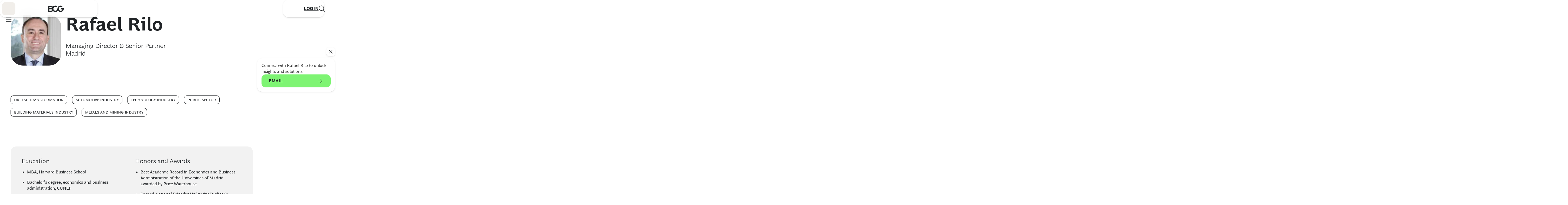

--- FILE ---
content_type: application/javascript
request_url: https://www.bcg.com/JXkkm5Hv8/rSOcs7/rwA/Ot3wNL0hSkVJ4mYb/TXUGYQ/SQdnDWQg/Z3YB
body_size: 169531
content:
(function(){if(typeof Array.prototype.entries!=='function'){Object.defineProperty(Array.prototype,'entries',{value:function(){var index=0;const array=this;return {next:function(){if(index<array.length){return {value:[index,array[index++]],done:false};}else{return {done:true};}},[Symbol.iterator]:function(){return this;}};},writable:true,configurable:true});}}());(function(){H2();wls();Bps();var ZB=function qB(Tq,CB){var xl=qB;var Ol=BW(new Number(rs),wF);var GS=Ol;Ol.set(Tq+MT);while(GS+Tq!=k9){switch(GS+Tq){case c6:{Tq+=w4;var qU=[Z3,JB,I8,JF,Mr,OS,sq];var CW=qU[HF()[O1(Yp)](U0,AE,Yp,bf)](QA()[Fp(IF)](bf,zf,Mq,Cq));var YS;return nU.pop(),YS=CW,YS;}break;case GK:{var EE=CB[GT];Tq+=QQ;nU.push(NA);var Tr=Gr(kY,[HB()[A8(H0)](LS,PF,A3,LS),EE[MF]]);FE(bf,EE)&&(Tr[vl()[vn(P8)](Fn,Op,Lf,D3)]=EE[bf]),FE(AS,EE)&&(Tr[ES()[SW(tr)](k1,Yp,zB,Nq)]=EE[AS],Tr[HB()[A8(L3)](L8,SS,dn,G0)]=EE[LS]),this[SB()[br(Cp)].apply(null,[xW,zB])][ES()[SW(AS)].call(null,GF,Vf,Vf,p8)](Tr);nU.pop();}break;case c7:{Tq+=fH;if(N8(kW,undefined)&&N8(kW,null)&&Jd(kW[HB()[A8(MF)].apply(null,[cW,Mn,Tp,ZS])],MF)){try{var X1=nU.length;var Bp=Qd([]);var sf=z7[N8(typeof HB()[A8(f3)],qF('',[][[]]))?HB()[A8(Ud)].call(null,A3,jn,pA,P3):HB()[A8(LS)](P3,G8,WW,Gp)](kW)[HB()[A8(L8)](Qd(Qd(bf)),Pp,P3,pk)](LO(typeof vl()[vn(P8)],'undefined')?vl()[vn(Cc)](jb,nX,Zk,TD):vl()[vn(vm)](Yg,bf,Fc,Rk));if(Jd(sf[HB()[A8(MF)](Qd(bf),Mn,Tp,IN)],Cc)){dV=z7[LO(typeof ES()[SW(Bc)],'undefined')?ES()[SW(Cj)](Fw,Qd(bf),Ud,Xb):ES()[SW(Op)].call(null,XF,Vf,NA,Px)](sf[Cc],xj[Bb]);}}catch(zh){nU.splice(Mj(X1,bf),Infinity,PF);}}}break;case I:{Tq-=vK;var Fz=CB[GT];nU.push(rI);var Wg=Fz[HF()[O1(mI)](Bk,sO,CN,Tp)]||{};Wg[SB()[br(pb)].call(null,WD,Hm)]=vl()[vn(mI)].call(null,Pz,Cj,VE,ZS),delete Wg[ES()[SW(57)](900,5,53,200)],Fz[HF()[O1(mI)].call(null,Bk,sO,CN,Fb)]=Wg;nU.pop();}break;case AQ:{nU.push(Wm);var Z3=z7[LO(typeof HB()[A8(qI)],qF('',[][[]]))?HB()[A8(LS)](IF,CV,Wc,sm):HB()[A8(Op)](Qd(Qd(bf)),VH,wg,Qb)][HB()[A8(AJ)].call(null,Op,Vn,xW,Mb)]||z7[LO(typeof ES()[SW(TM)],'undefined')?ES()[SW(Cj)].apply(null,[Kc,Cj,EX,Th]):ES()[SW(CN)](c0,Qd(Qd(MF)),tr,Qc)][HB()[A8(AJ)].call(null,mI,Vn,xW,Xb)]?N8(typeof SB()[br(jM)],'undefined')?SB()[br(Yp)].apply(null,[wN,lS]):SB()[br(EX)](tI,bb):HB()[A8(Cc)](P8,hr,CO,Qb);Tq-=H7;var JB=Zc(z7[HB()[A8(Op)](Qd(Qd({})),VH,wg,Tp)][ES()[SW(CN)].call(null,c0,Qd(Qd(MF)),Cc,Qc)][Oj()[pJ(Kw)](wV,VE,lk,fx)][ES()[SW(Fn)].call(null,mU,EO,Fc,UJ)](ES()[SW(Oc)].call(null,US,Qd(Qd(MF)),NA,Qb)),null)?LO(typeof SB()[br(Dz)],'undefined')?SB()[br(EX)](Ag,xX):SB()[br(Yp)](wN,lS):HB()[A8(Cc)](A3,hr,CO,LS);var I8=Zc(typeof z7[ES()[SW(IN)](w5,Eg,Wb,Db)][ES()[SW(Oc)].apply(null,[US,tr,NA,Qb])],SB()[br(Im)](MF,AB))&&z7[ES()[SW(IN)](w5,BM,Fb,Db)][ES()[SW(Oc)](US,Qd(bf),Qd(Qd(MF)),Qb)]?SB()[br(Yp)].apply(null,[wN,lS]):HB()[A8(Cc)].call(null,Qd(MF),hr,CO,Qd(Qd([])));var JF=Zc(typeof z7[HB()[A8(Op)].call(null,Lf,VH,wg,Rk)][ES()[SW(Oc)].apply(null,[US,Vf,Fc,Qb])],SB()[br(Im)].apply(null,[MF,AB]))?SB()[br(Yp)].call(null,wN,lS):HB()[A8(Cc)](Mb,hr,CO,VE);var Mr=N8(typeof z7[HB()[A8(Op)].apply(null,[Xj,VH,wg,TM])][HB()[A8(qO)](Uc,g0,Nb,Nj)],SB()[br(Im)](MF,AB))||N8(typeof z7[ES()[SW(CN)](c0,Qd({}),Cc,Qc)][HB()[A8(qO)](sI,g0,Nb,WV)],LO(typeof SB()[br(Jz)],qF('',[][[]]))?SB()[br(EX)].call(null,Lb,pb):SB()[br(Im)].call(null,MF,AB))?SB()[br(Yp)](wN,lS):N8(typeof HB()[A8(Tp)],qF('',[][[]]))?HB()[A8(Cc)](Qd(bf),hr,CO,Sk):HB()[A8(LS)].apply(null,[G0,nD,tm,HO]);var OS=Zc(z7[HB()[A8(Op)].apply(null,[NA,VH,wg,IF])][N8(typeof ES()[SW(Qb)],qF([],[][[]]))?ES()[SW(CN)].apply(null,[c0,IF,Qd(Qd(MF)),Qc]):ES()[SW(Cj)](Jk,Qd(Qd(bf)),wg,Ub)][Oj()[pJ(Kw)](wV,VE,BM,fx)][ES()[SW(Fn)].apply(null,[mU,zf,pb,UJ])](SB()[br(fO)](cg,Pr)),null)?SB()[br(Yp)](wN,lS):N8(typeof HB()[A8(MI)],'undefined')?HB()[A8(Cc)](Sc,hr,CO,Eg):HB()[A8(LS)].apply(null,[Qd(MF),dz,Sb,lV]);var sq=Zc(z7[HB()[A8(Op)](Cc,VH,wg,Sc)][ES()[SW(CN)](c0,Eg,Im,Qc)][Oj()[pJ(Kw)](wV,VE,A3,fx)][ES()[SW(Fn)](mU,G0,ck,UJ)](ES()[SW(Em)].call(null,hg,Qj,EO,fz)),null)?SB()[br(Yp)](wN,lS):HB()[A8(Cc)](Bb,hr,CO,Tc);}break;case EZ:{var SI=CB[GT];nU.push(qb);var Rj=Gr(kY,[HB()[A8(H0)](LS,z8,A3,Tm),SI[MF]]);FE(bf,SI)&&(Rj[vl()[vn(P8)](Oz,Op,pb,D3)]=SI[pK[SB()[br(pA)](KJ,b1)]()]),FE(AS,SI)&&(Rj[ES()[SW(tr)].apply(null,[M0,EX,MF,Nq])]=SI[AS],Rj[HB()[A8(L3)](vV,jc,dn,Qd(bf))]=SI[LS]),this[SB()[br(Cp)](xW,Pp)][ES()[SW(AS)].call(null,K5,pk,Xj,p8)](Rj);nU.pop();Tq-=UK;}break;case VZ:{var Ic;return nU.pop(),Ic=dV,Ic;}break;case R2:{Tq-=ZQ;return parseInt(...CB);}break;case WL:{Tq-=g2;var kW=CB[GT];nU.push(PF);var dV;}break;case L2:{var XN=CB[GT];Tq-=CH;var qm=CB[MT];var SJ=CB[MK];nU.push(DO);z7[HF()[O1(MF)](Xg,Ym,Cj,VE)][SB()[br(vm)](Mz,Vc)](XN,qm,Gr(kY,[SB()[br(hX)](Zm,m0),SJ,ES()[SW(IF)](jp,pA,mI,Cc),Qd(MF),HB()[A8(Sk)].apply(null,[Uc,Vh,EO,HO]),Qd(MF),ES()[SW(Im)](Wx,kg,DV,CX),Qd(MF)]));var FI;return nU.pop(),FI=XN[qm],FI;}break;case C4:{Tq-=Z2;var mh;nU.push(UM);return mh=[z7[LO(typeof ES()[SW(lX)],qF([],[][[]]))?ES()[SW(Cj)].call(null,BI,ng,SX,mV):ES()[SW(IN)].call(null,t8,G0,D3,Db)][HB()[A8(OD)](Qd(bf),Kz,LS,P8)]?z7[ES()[SW(IN)](t8,hX,Qd(Qd([])),Db)][HB()[A8(OD)].apply(null,[Wb,Kz,LS,Ug])]:HB()[A8(vO)](Qd(bf),pq,bm,Bb),z7[ES()[SW(IN)].call(null,t8,Qd(Qd([])),Qd(Qd({})),Db)][SB()[br(gO)](Qx,Ax)]?z7[ES()[SW(IN)](t8,Sk,zB,Db)][SB()[br(gO)].apply(null,[Qx,Ax])]:HB()[A8(vO)].apply(null,[XJ,pq,bm,IF]),z7[ES()[SW(IN)](t8,vm,Qd({}),Db)][QA()[Fp(NA)](BM,Qj,gj,Kx)]?z7[ES()[SW(IN)].call(null,t8,Gp,Cc,Db)][LO(typeof QA()[Fp(DV)],qF(SB()[br(mI)].apply(null,[Vf,GX]),[][[]]))?QA()[Fp(Cj)](Cg,Vf,dj,Wb):QA()[Fp(NA)].call(null,BM,EJ,gj,Kx)]:HB()[A8(vO)](DV,pq,bm,zf),Zc(typeof z7[ES()[SW(IN)](t8,Fc,EJ,Db)][SB()[br(VV)].apply(null,[pk,Sb])],SB()[br(Im)].call(null,MF,nI))?z7[ES()[SW(IN)].call(null,t8,Sk,G0,Db)][SB()[br(VV)].call(null,pk,Sb)][HB()[A8(MF)](Zk,sh,Tp,Tc)]:LI(bf)],nU.pop(),mh;}break;case PY:{var ND=CB[GT];nU.push(Sw);Tq-=FC;var SO=ND[LO(typeof HF()[O1(Fb)],qF([],[][[]]))?HF()[O1(LS)](Rk,dN,Jz,jz):HF()[O1(mI)](xM,sO,CN,tr)]||{};SO[SB()[br(pb)].call(null,WD,fJ)]=vl()[vn(mI)](TI,Cj,tr,ZS),delete SO[LO(typeof ES()[SW(119)],'undefined')?ES()[SW(6)](159,40,33,858):ES()[SW(57)](1255,79,7,200)],ND[HF()[O1(mI)].apply(null,[xM,sO,CN,Xj])]=SO;nU.pop();}break;case L6:{Tq-=JK;return String(...CB);}break;}}};var VN=function(SD){if(SD===undefined||SD==null){return 0;}var NV=SD["toLowerCase"]()["replace"](/[^a-z]+/gi,'');return NV["length"];};var hm=function(hM){return z7["Math"]["floor"](z7["Math"]["random"]()*hM["length"]);};var N8=function(sj,gh){return sj!==gh;};var GD=function BV(IV,sM){'use strict';var PD=BV;switch(IV){case E6:{return this;}break;case kY:{nU.push(UI);var Lg;return Lg=ES()[SW(Tw)].call(null,CV,Cc,DM,tw),nU.pop(),Lg;}break;case WH:{var fb=sM[GT];nU.push(EM);var gg=z7[HF()[O1(MF)].call(null,zD,Ym,Cj,LS)](fb);var Hc=[];for(var th in gg)Hc[LO(typeof ES()[SW(fm)],qF([],[][[]]))?ES()[SW(Cj)].apply(null,[Yk,Tp,Wb,bM]):ES()[SW(AS)].apply(null,[Rn,kg,Tb,p8])](th);Hc[LO(typeof HB()[A8(Nc)],'undefined')?HB()[A8(LS)].call(null,Ud,wV,HN,Qd(Qd({}))):HB()[A8(lV)](Uc,bq,Ob,BD)]();var Dm;return Dm=function kI(){nU.push(wm);for(;Hc[HB()[A8(MF)].call(null,Qd(Qd([])),Y1,Tp,Cp)];){var Eb=Hc[N8(typeof HB()[A8(OV)],qF([],[][[]]))?HB()[A8(Eg)](cg,g1,Fb,Cp):HB()[A8(LS)](IF,gO,kb,XJ)]();if(FE(Eb,gg)){var Lm;return kI[SB()[br(hX)].apply(null,[Zm,Sp])]=Eb,kI[N8(typeof ES()[SW(xE)],qF('',[][[]]))?ES()[SW(Dk)](gl,ck,Qd(Qd([])),Rh):ES()[SW(Cj)](qX,Op,tw,JI)]=Qd(bf),nU.pop(),Lm=kI,Lm;}}kI[ES()[SW(Dk)](gl,XJ,Tw,Rh)]=Qd(MF);var Qk;return nU.pop(),Qk=kI,Qk;},nU.pop(),Dm;}break;case UL:{nU.push(FO);this[ES()[SW(Dk)](Lj,Qd(Qd(bf)),MF,Rh)]=Qd(xj[hX]);var sN=this[SB()[br(Cp)](xW,bV)][pK[SB()[br(lk)](Zb,Jn)]()][HF()[O1(mI)](zX,sO,CN,Kw)];if(LO(ES()[SW(hw)].call(null,px,HO,Qd(bf),Um),sN[SB()[br(pb)].apply(null,[WD,LD])]))throw sN[ES()[SW(Mz)].call(null,EU,EO,Ud,tJ)];var sD;return sD=this[SB()[br(A3)](vj,Wh)],nU.pop(),sD;}break;case wQ:{var tb=sM[GT];var wh=sM[MT];var mE;var Vz;var bj;nU.push(KV);var pD;var sx=SB()[br(cg)](ZI,DW);var Nz=tb[HB()[A8(L8)].call(null,Op,BJ,P3,JE)](sx);for(pD=MF;xk(pD,Nz[HB()[A8(MF)].call(null,Qd(bf),Gq,Tp,HO)]);pD++){mE=CM(dI(zO(wh,Op),pK[ES()[SW(DV)].apply(null,[Yn,Tw,P3,vc])]()),Nz[HB()[A8(MF)].apply(null,[P8,Gq,Tp,L8])]);wh*=xj[Cc];wh&=xj[Cj];wh+=xj[BM];wh&=xj[Op];Vz=CM(dI(zO(wh,Op),xj[Yp]),Nz[HB()[A8(MF)](CN,Gq,Tp,Rk)]);wh*=pK[N8(typeof SB()[br(LS)],qF([],[][[]]))?SB()[br(Kw)].call(null,Mb,DW):SB()[br(EX)](xV,RM)]();wh&=xj[Cj];wh+=xj[BM];wh&=xj[Op];bj=Nz[mE];Nz[mE]=Nz[Vz];Nz[Vz]=bj;}var HX;return HX=Nz[HF()[O1(Yp)](Kk,AE,Yp,Bb)](sx),nU.pop(),HX;}break;case MK:{var ZV=sM[GT];nU.push(BO);if(N8(typeof ZV,HB()[A8(VE)](Qd(Qd(bf)),dS,AO,Ud))){var nO;return nO=SB()[br(mI)](Vf,RI),nU.pop(),nO;}var Tg;return Tg=ZV[N8(typeof SB()[br(Fb)],qF([],[][[]]))?SB()[br(Vf)].apply(null,[Bk,Hj]):SB()[br(EX)](Ch,QJ)](new (z7[ES()[SW(Tp)](rq,Yp,Qd(Qd(bf)),Jz)])(SB()[br(jz)](zB,Dj),HF()[O1(EJ)].call(null,Qx,sX,bf,pk)),ES()[SW(sX)](Px,pb,EJ,lz))[SB()[br(Vf)](Bk,Hj)](new (z7[ES()[SW(Tp)].apply(null,[rq,HO,EV,Jz])])(N8(typeof ES()[SW(Zk)],'undefined')?ES()[SW(Vf)].apply(null,[PX,IF,xW,nm]):ES()[SW(Cj)].call(null,TD,kg,Qd(MF),NE),HF()[O1(EJ)].call(null,Qx,sX,bf,MF)),LO(typeof ES()[SW(Tm)],qF('',[][[]]))?ES()[SW(Cj)](lc,Tw,IF,Fn):ES()[SW(jz)](vf,Qd(Qd(bf)),Qd([]),UD))[SB()[br(Vf)].apply(null,[Bk,Hj])](new (z7[ES()[SW(Tp)](rq,zM,Tx,Jz)])(ES()[SW(Lf)].call(null,Ik,VE,ck,Tm),HF()[O1(EJ)].apply(null,[Qx,sX,bf,Qj])),HB()[A8(Hg)].call(null,Cc,Rm,qO,VE))[SB()[br(Vf)](Bk,Hj)](new (z7[ES()[SW(Tp)].call(null,rq,JE,Lf,Jz)])(ES()[SW(DM)](vO,BD,EV,Gc),HF()[O1(EJ)](Qx,sX,bf,D3)),HB()[A8(Zk)](qh,Jg,qI,Qd(Qd([]))))[SB()[br(Vf)].call(null,Bk,Hj)](new (z7[ES()[SW(Tp)](rq,ck,zM,Jz)])(SB()[br(Lf)](cc,Mt),HF()[O1(EJ)].apply(null,[Qx,sX,bf,IF])),QA()[Fp(Qb)](AS,EV,tO,TV))[SB()[br(Vf)].apply(null,[Bk,Hj])](new (z7[ES()[SW(Tp)].call(null,rq,ON,P3,Jz)])(SB()[br(DM)].apply(null,[JD,mg]),HF()[O1(EJ)].apply(null,[Qx,sX,bf,Kw])),SB()[br(cW)].call(null,nj,NJ))[LO(typeof SB()[br(L8)],qF('',[][[]]))?SB()[br(EX)].call(null,gI,BD):SB()[br(Vf)](Bk,Hj)](new (z7[ES()[SW(Tp)](rq,DM,zM,Jz)])(SB()[br(zB)](XJ,rq),HF()[O1(EJ)](Qx,sX,bf,Fc)),N8(typeof ES()[SW(Uc)],qF([],[][[]]))?ES()[SW(cW)].call(null,NJ,bf,Qd(Qd(bf)),rN):ES()[SW(Cj)].apply(null,[pz,IF,BD,Hx]))[N8(typeof SB()[br(TM)],qF([],[][[]]))?SB()[br(Vf)].call(null,Bk,Hj):SB()[br(EX)].call(null,qw,dz)](new (z7[ES()[SW(Tp)](rq,Qd(Qd([])),LS,Jz)])(ES()[SW(zB)].apply(null,[Ij,Sc,MF,Ob]),HF()[O1(EJ)].apply(null,[Qx,sX,bf,Tb])),SB()[br(SX)](Op,pj))[ES()[SW(Hz)].apply(null,[AD,Qd(Qd([])),ZS,Xj])](MF,VV),nU.pop(),Tg;}break;case GK:{var Lh=sM[GT];var RD=sM[MT];nU.push(SN);var RJ;return RJ=qF(z7[SB()[br(P8)](km,lW)][ES()[SW(SX)](wW,vm,jz,Hb)](rb(z7[SB()[br(P8)].apply(null,[km,lW])][HB()[A8(ON)](lV,kJ,lX,CN)](),qF(Mj(RD,Lh),bf))),Lh),nU.pop(),RJ;}break;case jL:{var Vm=sM[GT];nU.push(hg);var vh=new (z7[SB()[br(Mb)](WJ,cM)])();var IJ=vh[QA()[Fp(mI)].apply(null,[Cj,Dk,cw,OO])](Vm);var mN=SB()[br(mI)].apply(null,[Vf,px]);IJ[SB()[br(TM)](Um,Y5)](function(MN){nU.push(OJ);mN+=z7[SB()[br(VE)](sV,pf)][ES()[SW(Fb)].apply(null,[Dj,IN,Hz,Nh])](MN);nU.pop();});var Xh;return Xh=z7[QA()[Fp(MF)].apply(null,[Yp,Ud,Mq,Ew])](mN),nU.pop(),Xh;}break;case MT:{nU.push(Hw);var kX;return kX=new (z7[N8(typeof HB()[A8(SX)],qF('',[][[]]))?HB()[A8(Tb)].call(null,Kw,bz,NO,Qd(Qd({}))):HB()[A8(LS)](Qj,xw,Sh,A3)])()[HB()[A8(tr)](Qd(Qd(MF)),hb,xX,HO)](),nU.pop(),kX;}break;case DG:{nU.push(Gm);var MM=[ES()[SW(pA)](xA,ON,hX,Bk),ES()[SW(WV)](rS,pA,vm,zM),HB()[A8(tw)].apply(null,[xW,LJ,Fn,Dk]),Gg()[QV(EJ)](Qd(Qd({})),VE,XJ,mk,cI),LO(typeof ES()[SW(BM)],qF('',[][[]]))?ES()[SW(Cj)].apply(null,[tg,ng,WV,tw]):ES()[SW(Nj)](Yd,vV,lk,Cj),N8(typeof SB()[br(jz)],'undefined')?SB()[br(WV)].call(null,mk,TF):SB()[br(EX)].apply(null,[fz,nx]),HB()[A8(EV)].call(null,Qd([]),Kj,Km,ck),ES()[SW(Ug)](IX,Zk,Qd(Qd({})),KJ),HB()[A8(Xb)].call(null,P3,CE,WI,Qd(Qd([]))),LO(typeof HB()[A8(pb)],'undefined')?HB()[A8(LS)](TM,fw,WN,Uc):HB()[A8(Qj)](qh,pX,zm,Qd(Qd(MF))),SB()[br(Nj)].apply(null,[p8,LJ]),HB()[A8(Tw)].call(null,DM,GB,WJ,Qd(Qd(bf))),SB()[br(Ug)].call(null,Yb,k5),LO(typeof HB()[A8(Fb)],qF([],[][[]]))?HB()[A8(LS)].call(null,Sk,YO,Cb,Uc):HB()[A8(Hz)].call(null,Cj,Jf,Cp,Qd(Qd({}))),N8(typeof HB()[A8(Tp)],qF([],[][[]]))?HB()[A8(A3)](Qd(bf),E1,Nj,xW):HB()[A8(LS)](EJ,Bk,Hh,sX),SB()[br(HO)](rg,xO),vl()[vn(L8)](kD,IF,HO,Zm),LO(typeof ES()[SW(Xj)],qF('',[][[]]))?ES()[SW(Cj)].call(null,mO,Qd(Qd(MF)),sm,xN):ES()[SW(HO)].call(null,rp,Vf,AS,hN),HB()[A8(Rk)](wg,lB,L3,Eg),HB()[A8(lk)].call(null,zB,D1,JE,Qd(bf)),N8(typeof ES()[SW(EO)],qF([],[][[]]))?ES()[SW(qh)].call(null,G1,Tp,xW,EN):ES()[SW(Cj)](wO,IN,qh,Lb),Oj()[pJ(EX)](lk,sI,ON,jN),ES()[SW(VV)](JA,Nj,BD,IN),HB()[A8(Tp)].apply(null,[Lf,Er,VJ,XJ]),ES()[SW(RO)](JN,Qd(Qd({})),Fc,GN),SB()[br(qh)].apply(null,[D3,IX]),ES()[SW(XD)].call(null,M8,Qd([]),Qd(Qd({})),LS)];if(nc(typeof z7[ES()[SW(IN)](Xq,NA,vV,Db)][SB()[br(VV)].call(null,pk,Cf)],N8(typeof SB()[br(Fc)],qF([],[][[]]))?SB()[br(Im)](MF,cS):SB()[br(EX)](Xw,Rg))){var BN;return nU.pop(),BN=null,BN;}var sz=MM[LO(typeof HB()[A8(XJ)],'undefined')?HB()[A8(LS)].call(null,pk,XI,MJ,Qd(Qd([]))):HB()[A8(MF)].call(null,Eg,KB,Tp,Cc)];var ID=SB()[br(mI)].apply(null,[Vf,jm]);for(var Yc=MF;xk(Yc,sz);Yc++){var lj=MM[Yc];if(N8(z7[ES()[SW(IN)].call(null,Xq,Fc,Op,Db)][SB()[br(VV)].apply(null,[pk,Cf])][lj],undefined)){ID=SB()[br(mI)](Vf,jm)[ES()[SW(Kw)].apply(null,[FS,IF,Yp,Fk])](ID,LO(typeof QA()[Fp(AS)],qF(SB()[br(mI)].apply(null,[Vf,jm]),[][[]]))?QA()[Fp(Cj)](Gw,A3,kz,YV):QA()[Fp(IF)].apply(null,[bf,kg,Mq,HV]))[N8(typeof ES()[SW(Tx)],qF('',[][[]]))?ES()[SW(Kw)](FS,Yp,sX,Fk):ES()[SW(Cj)](Tj,xW,H0,LJ)](Yc);}}var Gh;return nU.pop(),Gh=ID,Gh;}break;case S9:{var jh;nU.push(gX);return jh=LO(typeof z7[HB()[A8(Op)].apply(null,[Lf,m8,wg,Qd(Qd({}))])][ES()[SW(rx)].apply(null,[Lr,NA,Qd({}),Xc])],ES()[SW(vm)](cN,P3,BD,BO))||LO(typeof z7[HB()[A8(Op)](Tx,m8,wg,DM)][ES()[SW(bX)].call(null,Kq,BD,pb,vO)],ES()[SW(vm)].apply(null,[cN,Qd(MF),Qd(Qd({})),BO]))||LO(typeof z7[HB()[A8(Op)].call(null,Qd(bf),m8,wg,DV)][HF()[O1(VE)].apply(null,[Lj,bJ,hX,wg])],ES()[SW(vm)](cN,EJ,bf,BO)),nU.pop(),jh;}break;case N:{nU.push(VV);try{var rX=nU.length;var dc=Qd({});var vM;return vM=Qd(Qd(z7[HB()[A8(Op)].call(null,LS,gI,wg,ck)][ES()[SW(rN)].call(null,QM,Mb,zM,Bb)])),nU.pop(),vM;}catch(pO){nU.splice(Mj(rX,bf),Infinity,VV);var Pj;return nU.pop(),Pj=Qd(Qd(GT)),Pj;}nU.pop();}break;case T6:{nU.push(fh);try{var tX=nU.length;var DN=Qd(Qd(GT));var KO;return KO=Qd(Qd(z7[HB()[A8(Op)].call(null,Eg,tj,wg,Zk)][HB()[A8(sX)].call(null,BM,rq,BM,Qd(Qd(MF)))])),nU.pop(),KO;}catch(VO){nU.splice(Mj(tX,bf),Infinity,fh);var CJ;return nU.pop(),CJ=Qd({}),CJ;}nU.pop();}break;case bt:{var JX;nU.push(gb);return JX=Qd(Qd(z7[HB()[A8(Op)].call(null,Qd(Qd(MF)),rD,wg,NA)][ES()[SW(Zj)].call(null,hV,Cj,Eg,cc)])),nU.pop(),JX;}break;case IZ:{nU.push(mk);try{var lD=nU.length;var zc=Qd({});var Zg=qF(z7[SB()[br(RO)].call(null,Fg,Wx)](z7[HB()[A8(Op)](Qd(MF),Yw,wg,Qd(Qd([])))][SB()[br(XD)](Hg,nz)]),DX(z7[SB()[br(RO)](Fg,Wx)](z7[N8(typeof HB()[A8(vV)],qF([],[][[]]))?HB()[A8(Op)].apply(null,[Wb,Yw,wg,Cc]):HB()[A8(LS)](Qd({}),gD,Hw,G0)][HB()[A8(Vf)].call(null,Mb,jg,Rz,VE)]),bf));Zg+=qF(DX(z7[SB()[br(RO)](Fg,Wx)](z7[HB()[A8(Op)](BD,Yw,wg,Mb)][Oj()[pJ(CN)](EO,Uc,Vf,Og)]),xj[Fb]),DX(z7[SB()[br(RO)](Fg,Wx)](z7[HB()[A8(Op)].call(null,Qj,Yw,wg,zM)][ES()[SW(Qc)](pN,hX,Dk,Hz)]),LS));Zg+=qF(DX(z7[SB()[br(RO)].apply(null,[Fg,Wx])](z7[HB()[A8(Op)].apply(null,[Uc,Yw,wg,Im])][N8(typeof HB()[A8(rN)],qF([],[][[]]))?HB()[A8(jz)](Qd(Qd([])),bw,sI,Qd(Qd([]))):HB()[A8(LS)](Sk,HJ,fD,Op)]),Yp),DX(z7[SB()[br(RO)](Fg,Wx)](z7[HB()[A8(Op)](P3,Yw,wg,ZS)][Gg()[QV(IF)](Hz,Im,zM,Zk,OE)]),Cc));Zg+=qF(DX(z7[SB()[br(RO)](Fg,Wx)](z7[HB()[A8(Op)](MF,Yw,wg,Qd({}))][LO(typeof ES()[SW(JE)],qF('',[][[]]))?ES()[SW(Cj)].apply(null,[hh,Cp,Im,JD]):ES()[SW(UX)].apply(null,[Wz,Xj,Qj,Ym])]),Cj),DX(z7[SB()[br(RO)](Fg,Wx)](z7[HB()[A8(Op)](HO,Yw,wg,AS)][ES()[SW(ZD)](fx,zM,DM,sO)]),BM));Zg+=qF(DX(z7[SB()[br(RO)](Fg,Wx)](z7[HB()[A8(Op)].call(null,Zk,Yw,wg,G0)][HB()[A8(Lf)](EJ,tM,Tx,Tb)]),Op),DX(z7[SB()[br(RO)](Fg,Wx)](z7[HB()[A8(Op)](IN,Yw,wg,DV)][SB()[br(rx)].call(null,Gp,VX)]),EX));Zg+=qF(DX(z7[N8(typeof SB()[br(DV)],'undefined')?SB()[br(RO)](Fg,Wx):SB()[br(EX)](KN,TO)](z7[HB()[A8(Op)](Hg,Yw,wg,Cp)][HB()[A8(DM)].apply(null,[lV,Hk,ng,Tp])]),CN),DX(z7[LO(typeof SB()[br(Xj)],'undefined')?SB()[br(EX)](hg,YD):SB()[br(RO)](Fg,Wx)](z7[HB()[A8(Op)](Qd(Qd([])),Yw,wg,Qd(Qd([])))][LO(typeof ES()[SW(XD)],'undefined')?ES()[SW(Cj)].apply(null,[ZJ,Tp,VE,Rb]):ES()[SW(Ow)].apply(null,[nM,IF,Qd(Qd({})),AO])]),Qb));Zg+=qF(DX(z7[SB()[br(RO)].apply(null,[Fg,Wx])](z7[HB()[A8(Op)](Sc,Yw,wg,TX)][N8(typeof HB()[A8(Uc)],'undefined')?HB()[A8(cW)].call(null,Tp,wj,gO,Qd(Qd([]))):HB()[A8(LS)](Qd(MF),Kk,Cp,Qd(Qd([])))]),mI),DX(z7[SB()[br(RO)](Fg,Wx)](z7[HB()[A8(Op)](Qd(Qd(MF)),Yw,wg,P3)][ES()[SW(UV)](mb,cg,AS,Eg)]),xj[DV]));Zg+=qF(DX(z7[SB()[br(RO)](Fg,Wx)](z7[LO(typeof HB()[A8(Gp)],qF('',[][[]]))?HB()[A8(LS)].apply(null,[Mb,hO,rJ,Qd(Qd([]))]):HB()[A8(Op)].apply(null,[Qd(Qd({})),Yw,wg,Gp])][LO(typeof SB()[br(Uc)],'undefined')?SB()[br(EX)].call(null,vD,fh):SB()[br(bX)](ww,tO)]),IF),DX(z7[SB()[br(RO)](Fg,Wx)](z7[HB()[A8(Op)].call(null,zB,Yw,wg,Hz)][HB()[A8(zB)](lV,Vk,DM,bf)]),VE));Zg+=qF(DX(z7[SB()[br(RO)](Fg,Wx)](z7[HB()[A8(Op)].call(null,JE,Yw,wg,Lf)][HB()[A8(SX)].apply(null,[D3,Sg,IF,EJ])]),xj[JE]),DX(z7[SB()[br(RO)](Fg,Wx)](z7[HB()[A8(Op)].call(null,Zk,Yw,wg,Lf)][HB()[A8(Sc)](AS,gM,nk,Xb)]),xj[EO]));Zg+=qF(DX(z7[SB()[br(RO)].call(null,Fg,Wx)](z7[HB()[A8(Op)](Qd(Qd([])),Yw,wg,Qd(bf))][LO(typeof HB()[A8(P3)],'undefined')?HB()[A8(LS)](Qd([]),gc,pN,Lf):HB()[A8(G0)](lk,Qw,Qm,Qj)]),P3),DX(z7[SB()[br(RO)](Fg,Wx)](z7[HB()[A8(Op)](HO,Yw,wg,DM)][SB()[br(rN)](gM,RV)]),L8));Zg+=qF(DX(z7[SB()[br(RO)](Fg,Wx)](z7[HB()[A8(Op)](wg,Yw,wg,Qd(MF))][Gg()[QV(VE)].apply(null,[Eg,EO,NA,bh,OE])]),vm),DX(z7[SB()[br(RO)].apply(null,[Fg,Wx])](z7[HB()[A8(Op)].apply(null,[hw,Yw,wg,Qj])][SB()[br(Zj)](jX,Nm)]),EO));Zg+=qF(DX(z7[SB()[br(RO)](Fg,Wx)](z7[HB()[A8(Op)](IN,Yw,wg,Qd(MF))][ES()[SW(zm)](US,L8,lV,Ub)]),xj[sm]),DX(z7[SB()[br(RO)](Fg,Wx)](z7[LO(typeof HB()[A8(VV)],'undefined')?HB()[A8(LS)](Qd(Qd({})),Xb,GN,Wb):HB()[A8(Op)].apply(null,[Uc,Yw,wg,Im])][ES()[SW(pm)](Jn,Wb,Qd(bf),AM)]),hX));Zg+=qF(DX(z7[SB()[br(RO)](Fg,Wx)](z7[HB()[A8(Op)].apply(null,[Hg,Yw,wg,Qd(MF)])][HB()[A8(zf)](NA,Gb,sX,Tm)]),OV),DX(z7[SB()[br(RO)].call(null,Fg,Wx)](z7[HB()[A8(Op)](LS,Yw,wg,NA)][N8(typeof SB()[br(VE)],qF('',[][[]]))?SB()[br(Qc)].apply(null,[Yp,vf]):SB()[br(EX)](Zm,GM)]),Fb));Zg+=qF(DX(z7[SB()[br(RO)].apply(null,[Fg,Wx])](z7[HB()[A8(Op)](IF,Yw,wg,Qd(Qd(bf)))][HF()[O1(P8)](Og,TV,EJ,Nj)]),DV),DX(z7[SB()[br(RO)](Fg,Wx)](z7[HB()[A8(Op)].apply(null,[Sk,Yw,wg,vm])][SB()[br(UX)](RX,pM)]),JE));Zg+=qF(DX(z7[SB()[br(RO)](Fg,Wx)](z7[LO(typeof HB()[A8(HO)],qF([],[][[]]))?HB()[A8(LS)](Qd(MF),Ik,wg,cW):HB()[A8(Op)].apply(null,[D3,Yw,wg,lk])][SB()[br(ZD)].apply(null,[PX,gD])]),sm),DX(z7[LO(typeof SB()[br(UV)],'undefined')?SB()[br(EX)](dw,ZO):SB()[br(RO)](Fg,Wx)](z7[HB()[A8(Op)](jz,Yw,wg,Qd(Qd(MF)))][QA()[Fp(VE)].apply(null,[vm,Op,dz,Fg])]),Bb));Zg+=qF(DX(z7[SB()[br(RO)](Fg,Wx)](z7[HB()[A8(Op)].apply(null,[wg,Yw,wg,cW])][ES()[SW(nk)].apply(null,[vN,lV,EO,Bc])]),cg),DX(z7[LO(typeof SB()[br(pm)],qF('',[][[]]))?SB()[br(EX)](PO,hw):SB()[br(RO)].call(null,Fg,Wx)](z7[LO(typeof HB()[A8(UX)],'undefined')?HB()[A8(LS)](Qd(Qd({})),lV,MD,D3):HB()[A8(Op)].apply(null,[A3,Yw,wg,Uc])][ES()[SW(ZI)].apply(null,[bV,Tm,OV,CN])]),Kw));Zg+=qF(qF(DX(z7[LO(typeof SB()[br(Lf)],qF('',[][[]]))?SB()[br(EX)](Yh,Wh):SB()[br(RO)](Fg,Wx)](z7[ES()[SW(CN)](tM,Qd(bf),jz,Qc)][SB()[br(Ow)].apply(null,[Ym,Ek])]),XJ),DX(z7[SB()[br(RO)](Fg,Wx)](z7[HB()[A8(Op)](Qd(Qd(bf)),Yw,wg,Qd(Qd({})))][HB()[A8(Mb)].call(null,Bb,Ek,vJ,Op)]),Xj)),DX(z7[SB()[br(RO)].apply(null,[Fg,Wx])](z7[HB()[A8(Op)].call(null,Qd(bf),Yw,wg,Xb)][HB()[A8(BD)].apply(null,[Uc,cz,Lf,sI])]),Uc));var LV;return LV=Zg[LO(typeof ES()[SW(TM)],qF('',[][[]]))?ES()[SW(Cj)](mI,cg,HO,AO):ES()[SW(Qj)](EN,D3,Fc,Kw)](),nU.pop(),LV;}catch(Vj){nU.splice(Mj(lD,bf),Infinity,mk);var dk;return dk=HB()[A8(Cc)].call(null,Qd(MF),zI,CO,A3),nU.pop(),dk;}nU.pop();}break;case ps:{var Ph=sM[GT];nU.push(zz);try{var Kh=nU.length;var fk=Qd(Qd(GT));if(LO(Ph[ES()[SW(IN)](lE,Qd({}),Kw,Db)][ES()[SW(Oc)].apply(null,[VU,Gp,AS,Qb])],undefined)){var Uj;return Uj=N8(typeof HB()[A8(Eg)],'undefined')?HB()[A8(IN)].call(null,Qd(Qd([])),TS,MI,DV):HB()[A8(LS)].apply(null,[Nj,dx,Am,tw]),nU.pop(),Uj;}if(LO(Ph[ES()[SW(IN)].apply(null,[lE,vV,Qd(Qd({})),Db])][ES()[SW(Oc)].call(null,VU,LS,pk,Qb)],Qd(MT))){var xc;return xc=LO(typeof HB()[A8(DM)],'undefined')?HB()[A8(LS)].apply(null,[Kw,gN,SS,Kw]):HB()[A8(Cc)](Bb,W5,CO,Fc),nU.pop(),xc;}var Jw;return Jw=SB()[br(Yp)](wN,Uf),nU.pop(),Jw;}catch(II){nU.splice(Mj(Kh,bf),Infinity,zz);var Lc;return Lc=ES()[SW(ww)].apply(null,[Cr,Qd(MF),P8,Hw]),nU.pop(),Lc;}nU.pop();}break;case ls:{var NM=sM[GT];var mD=sM[MT];nU.push(L8);if(Zc(typeof z7[ES()[SW(CN)].apply(null,[qD,zf,Fb,Qc])][HB()[A8(ng)].call(null,zM,rc,rh,Tm)],N8(typeof SB()[br(sI)],'undefined')?SB()[br(Im)](MF,bN):SB()[br(EX)](Sz,Pg))){z7[ES()[SW(CN)](qD,lV,Qd(MF),Qc)][HB()[A8(ng)](Qd(MF),rc,rh,Tm)]=(LO(typeof SB()[br(Eg)],qF([],[][[]]))?SB()[br(EX)](lb,zV):SB()[br(mI)].apply(null,[Vf,HD]))[ES()[SW(Kw)](gz,Uc,Ud,Fk)](NM,N8(typeof ES()[SW(Zk)],qF([],[][[]]))?ES()[SW(OV)].apply(null,[bz,OV,Qd(Qd([])),Vf]):ES()[SW(Cj)].apply(null,[Nh,Qd({}),cW,bk]))[ES()[SW(Kw)].call(null,gz,Qd({}),Qd(bf),Fk)](mD,SB()[br(UV)](bh,Qz));}nU.pop();}break;case H9:{var Ej=sM[GT];var rO=sM[MT];nU.push(kg);if(Qd(XM(Ej,rO))){throw new (z7[LO(typeof SB()[br(rN)],qF('',[][[]]))?SB()[br(EX)].apply(null,[YV,Yj]):SB()[br(Bb)](dO,fI)])(SB()[br(zm)].call(null,Tc,Kb));}nU.pop();}break;case B:{var lJ=sM[GT];var Pc=sM[MT];nU.push(dh);var Lz=Pc[HB()[A8(bX)](Tc,vf,Oc,kg)];var vk=Pc[N8(typeof SB()[br(Hz)],qF([],[][[]]))?SB()[br(lX)].apply(null,[Zk,c3]):SB()[br(EX)].call(null,RV,YD)];var gk=Pc[N8(typeof vl()[vn(LS)],qF(SB()[br(mI)](Vf,Ig),[][[]]))?vl()[vn(Im)](TN,Qb,Eg,WJ):vl()[vn(Cc)].call(null,Iw,mz,MF,Im)];var xI=Pc[SB()[br(dn)](L3,Ew)];var wI=Pc[ES()[SW(fh)].call(null,pX,Fc,Fc,RX)];var pw=Pc[HB()[A8(rN)](Xb,fF,xE,Qd(Qd(MF)))];var JJ=Pc[LO(typeof HB()[A8(Ow)],'undefined')?HB()[A8(LS)].call(null,tr,Ug,pb,Qd(MF)):HB()[A8(pA)].apply(null,[NA,F0,Qg,Qd(Qd(MF))])];var FM=Pc[HB()[A8(Zj)](EX,Cq,Nh,Wb)];var cO;return cO=SB()[br(mI)](Vf,Ig)[N8(typeof ES()[SW(tr)],qF('',[][[]]))?ES()[SW(Kw)](lB,Gp,Qd(bf),Fk):ES()[SW(Cj)](lm,P8,EJ,ME)](lJ)[ES()[SW(Kw)](lB,Vf,xW,Fk)](Lz,QA()[Fp(IF)].apply(null,[bf,tr,Mq,Yh]))[ES()[SW(Kw)].call(null,lB,sX,Tp,Fk)](vk,QA()[Fp(IF)].call(null,bf,tr,Mq,Yh))[ES()[SW(Kw)](lB,ng,pb,Fk)](gk,QA()[Fp(IF)](bf,Sc,Mq,Yh))[ES()[SW(Kw)](lB,SX,Qd(MF),Fk)](xI,QA()[Fp(IF)](bf,Tc,Mq,Yh))[N8(typeof ES()[SW(ON)],qF([],[][[]]))?ES()[SW(Kw)](lB,G0,Qd({}),Fk):ES()[SW(Cj)](Sm,XJ,Qd(bf),hO)](wI,QA()[Fp(IF)].call(null,bf,NA,Mq,Yh))[ES()[SW(Kw)](lB,Mz,Qd(Qd(bf)),Fk)](pw,QA()[Fp(IF)].call(null,bf,LS,Mq,Yh))[ES()[SW(Kw)](lB,hw,Qd([]),Fk)](JJ,QA()[Fp(IF)](bf,lV,Mq,Yh))[ES()[SW(Kw)](lB,Qd(Qd([])),ck,Fk)](FM,ES()[SW(sm)].apply(null,[OU,Lf,Qd(bf),Mz])),nU.pop(),cO;}break;case bT:{var kO=Qd(MT);nU.push(cJ);try{var GV=nU.length;var hD=Qd([]);if(z7[HB()[A8(Op)](tr,qb,wg,Mb)][HB()[A8(sX)](JE,Tn,BM,Qd(Qd(MF)))]){z7[LO(typeof HB()[A8(IF)],qF('',[][[]]))?HB()[A8(LS)].call(null,Qd(Qd(MF)),Jb,bf,tw):HB()[A8(Op)](tw,qb,wg,Fc)][HB()[A8(sX)](Gp,Tn,BM,Rk)][Oj()[pJ(IF)].call(null,vj,BM,hw,Gj)](LO(typeof Gg()[QV(Yp)],qF([],[][[]]))?Gg()[QV(bf)].apply(null,[ON,jz,VE,H0,jj]):Gg()[QV(EO)](bf,Cc,P3,ww,lM),HB()[A8(nk)](Qd(Qd(MF)),KV,Sk,mI));z7[HB()[A8(Op)](Bb,qb,wg,Lf)][HB()[A8(sX)](lV,Tn,BM,Qd(Qd({})))][Gg()[QV(vm)](pk,CN,Zk,MF,AN)](LO(typeof Gg()[QV(CN)],qF([],[][[]]))?Gg()[QV(bf)](Tc,OX,EO,bc,Cw):Gg()[QV(EO)](VE,Cc,JE,ww,lM));kO=Qd(Qd(MT));}}catch(Ec){nU.splice(Mj(GV,bf),Infinity,cJ);}var bI;return nU.pop(),bI=kO,bI;}break;case Kt:{nU.push(wV);var kw=SB()[br(vI)](Ob,vg);var YI=ES()[SW(vj)](bV,tr,Qd(Qd([])),Dz);for(var Zx=MF;xk(Zx,HD);Zx++)kw+=YI[LO(typeof HB()[A8(lV)],'undefined')?HB()[A8(LS)](ng,Qb,CO,Qd(Qd(MF))):HB()[A8(BM)](Qd(bf),pS,Hw,Bb)](z7[SB()[br(P8)](km,FN)][ES()[SW(SX)](US,Fc,Op,Hb)](rb(z7[SB()[br(P8)](km,FN)][LO(typeof HB()[A8(Gp)],qF([],[][[]]))?HB()[A8(LS)](H0,sh,Bh,lk):HB()[A8(ON)](Qd(Qd([])),Gw,lX,P3)](),YI[N8(typeof HB()[A8(Oc)],qF('',[][[]]))?HB()[A8(MF)](ck,FD,Tp,sX):HB()[A8(LS)](Kw,fV,lg,Qd(Qd(MF)))])));var kk;return nU.pop(),kk=kw,kk;}break;case dK:{var xD=sM[GT];nU.push(Jj);var mm=HB()[A8(IN)](Qd(Qd(bf)),Zd,MI,EJ);try{var FJ=nU.length;var Ab=Qd({});if(xD[ES()[SW(IN)](pf,sX,Qd([]),Db)][HF()[O1(EO)](Yx,Zb,mI,IF)]){var xJ=xD[N8(typeof ES()[SW(Mz)],qF([],[][[]]))?ES()[SW(IN)].call(null,pf,Qd(Qd(bf)),jz,Db):ES()[SW(Cj)](lO,tw,D3,Uz)][HF()[O1(EO)].apply(null,[Yx,Zb,mI,Im])][ES()[SW(Qj)](xV,Qd([]),D3,Kw)]();var tD;return nU.pop(),tD=xJ,tD;}else{var kM;return nU.pop(),kM=mm,kM;}}catch(Ux){nU.splice(Mj(FJ,bf),Infinity,Jj);var UN;return nU.pop(),UN=mm,UN;}nU.pop();}break;case U:{var Kg=sM[GT];nU.push(qM);var Tk=SB()[br(Fn)](bX,Wp);var Bx=SB()[br(Fn)].call(null,bX,Wp);if(Kg[ES()[SW(CN)](hA,IN,Qd(MF),Qc)]){var FX=Kg[ES()[SW(CN)](hA,pA,Fc,Qc)][vl()[vn(OV)].call(null,kB,EJ,ng,Nc)](ES()[SW(NN)](X8,cg,EV,AE));var lI=FX[LO(typeof SB()[br(AS)],'undefined')?SB()[br(EX)].call(null,cj,lg):SB()[br(Fh)](Fn,hn)](LO(typeof SB()[br(Um)],qF('',[][[]]))?SB()[br(EX)](JE,sh):SB()[br(UJ)](Sc,A1));if(lI){var rz=lI[SB()[br(Nq)].apply(null,[AJ,Wn])](LO(typeof SB()[br(P8)],qF('',[][[]]))?SB()[br(EX)].call(null,LX,Wj):SB()[br(GJ)](Xk,pp));if(rz){Tk=lI[ES()[SW(Ym)](pq,Qd(Qd([])),Op,RV)](rz[LO(typeof SB()[br(VI)],qF([],[][[]]))?SB()[br(EX)](bh,hV):SB()[br(mk)](Tx,Dq)]);Bx=lI[ES()[SW(Ym)].apply(null,[pq,cW,Qd(Qd([])),RV])](rz[LO(typeof HF()[O1(Op)],qF([],[][[]]))?HF()[O1(LS)](kE,Pm,PN,Sk):HF()[O1(Im)].call(null,GE,MF,hX,tr)]);}}}var zk;return zk=Gr(kY,[HB()[A8(ZI)].apply(null,[Bb,g0,Yp,EJ]),Tk,HB()[A8(Oc)](Qd({}),WF,cW,Qd(Qd(bf))),Bx]),nU.pop(),zk;}break;case VT:{var kV=sM[GT];var tV;nU.push(Nm);return tV=Qd(Qd(kV[ES()[SW(IN)](bd,BM,WV,Db)]))&&Qd(Qd(kV[LO(typeof ES()[SW(UD)],qF('',[][[]]))?ES()[SW(Cj)].call(null,lM,Wb,Qd(MF),cz):ES()[SW(IN)](bd,Hz,Sk,Db)][SB()[br(VV)].call(null,pk,Yx)]))&&kV[ES()[SW(IN)](bd,Qd(Qd(bf)),IN,Db)][SB()[br(VV)](pk,Yx)][MF]&&LO(kV[ES()[SW(IN)].apply(null,[bd,pk,jz,Db])][SB()[br(VV)](pk,Yx)][MF][ES()[SW(Qj)](zg,AS,AS,Kw)](),ES()[SW(WD)].apply(null,[PM,lV,ON,Lf]))?SB()[br(Yp)].call(null,wN,nW):HB()[A8(Cc)](AS,AI,CO,Qd(Qd(MF))),nU.pop(),tV;}break;case Ft:{var NI=sM[GT];nU.push(bV);var Eh=NI[LO(typeof ES()[SW(Rk)],qF('',[][[]]))?ES()[SW(Cj)](XX,Vf,Gp,wz):ES()[SW(IN)](R1,Tc,Hz,Db)][ES()[SW(gD)].call(null,F0,tr,lk,bc)];if(Eh){var hj=Eh[LO(typeof ES()[SW(AX)],qF('',[][[]]))?ES()[SW(Cj)](qM,WV,Nj,Bb):ES()[SW(Qj)].apply(null,[mJ,mI,L3,Kw])]();var Nk;return nU.pop(),Nk=hj,Nk;}else{var dD;return dD=HB()[A8(IN)].call(null,Hg,PN,MI,G0),nU.pop(),dD;}nU.pop();}break;}};var Nw=function(){dg=["\x6c\x65\x6e\x67\x74\x68","\x41\x72\x72\x61\x79","\x63\x6f\x6e\x73\x74\x72\x75\x63\x74\x6f\x72","\x6e\x75\x6d\x62\x65\x72"];};var SM=function(){return ["MF\x40BN","MS","Ii\n","MV\r","EKy_\"8\\>T_","JT\rkE[*","",":2g\'QW3lY","Jgb","tR:)Bm}\x00","W/)Q\x3flW%FY","WBU 8|\"LP$]","S","QG","VU\x07","PS\rBD^+9a#\x40\x405","^ M]","IH!.AS[&FV>LJBN","EFO+)]8UZ","QFH","I=)","(AH","R[)","PCeO[-2\\","","&bf\r\t"," ","]","=8F","N_\")","\x07N\\_<","\x07\x00LK","i\vYr","RF ]L#","qP6U\b","lMLK;BDN","0","HF$]YQ","t|\fnk<7gy(0inuecu\r","YPNHS\"4F.BZ A_","~m\'W\\UC\f*B\\[\"(S#D","GU4]9OW\"[Q","RMS .","BU\x07D","T>1","DOS\"","N","RB$LQ`N\x07dEO )","1BL[;1Fwc\x40.XK\x00nWOH","m$DF\x40O$BR","POB","B$]UPOT","$RF2","\n\x07^oT:/[2R","ue 4U\x3fU_ ]]","VJ<C","HO","EOwXU>8\x40#X","WK]+\x3f^\"S","E\x07HG_","$DQ3JL","F8m]6JJ4PC","[BT*JOU;)","[->W;D\x40.B]Q","\x40V%]]","C\\<0s#U\x40","L","1BHS\nY/1^w\x40\"CYG\rUF\n\\;3Q#H]/","RE2","\x40#U","FL","oH<2\x40wDJ5]YJHUHH\\;.Q6U[.AZUP","=5S%DV\x00]J\vaSBX","WG","EH\'8\\#\x40F(\x40VMRSI\fUKS:t","WG","Y\x07O_8\x00II","]","9S.nTFJ","","KA$","/7f.QWFLPM","J","gY","",":4_2{]/J","X]O","!\x3fX2BF","-","3vg\x40\x3f1q",";\x408L","UMO","t",".","P,LFKUS","4N_1C]","3J_WC\f%UEN!>];iS/KT\x00","RF._","ET\"2S3D\\%","BXH!/","#FBX[:2\x40wE]$\\W\x07H\\S*86","3D^$HY","KE]\'3{3","TA5\x40U2\x00QI\f4A^_<G9BF(\x40V4OJ","|\x00","PrBEO:os4U[7J","","LW5GW","L","Q;HW/[oWN","SW5ZJ","cf\nwXS#4F>WWaBMTRXTn<\'S[,FLF\bK__`","YN/>Y","HB~C>8","3vZ","O","O^N>.\bx","|yFDN!0S$","PQ","FH\n","O","|","AKS\"8VQ\x40\x00_zHI","","p","\\!/w6BZ","F_=CO","WKH=8t;NS5","g(FD\x07N\\_<A4S[1[g\x07ME","H","Q2[","Z;R","B^","\f}\x40","KF_-)z2\x40V-JK!JAKY","\bah\"&","]+)q8OF$WL","GU","\vLYt","C]%V","\x40F${QeI\fF^","|P\x00FvI^\f/] RW3h\x07D\v","QI\tBX","U\\[\"","JD\f","eLPNC!TST-Q%HB5fV","^OB\r","AON-5p.fW5YNU\x3fN","5VH","FPSfS#4FH],JL\x40g\vHZU=)","UW9[YB","~m6JZ\x00JP\x07xOL/1G6UW","4UX[7","CI\r<B#T\x40$|M\x07LT\nCyS)3S;","QF","4rg","8DD","dCUKN!/t\"OQ5FW","[WKKB","WEM","RF LS;M","0\x00JH_<","U]\x07F\x40","FTJO","_8OF)`^5QR","O\rUIENn<!\x40^(KVK^FFO+}]1F8_]W\"FTTYS!3|6LW","FH","_ Wl\x07\x40N.NDN=","IH_I+9] O","-B;Db VkVV8F^O<8","\x00EFS=5","\"\x40VQSHX","SU4B]P","aBX[:2\x40T\\\"[Q","3","li\"_oWSteNfNr_MeJZ_*t\rS\x40 V","[<R","^JRN","bY","sI","><F\x3fz]JTlH\'qg\x07JZW\x40KU\x00~m\bgblL","JKS\"V3SW2\\","CCT","T^_","3vZ{\n","BDCzV;:[9","a2U","z\\","BK^","`$NT\'B_\x07\x07|_<.[8OCMM","DET 8Q#H]/","BE\nQO\"8_2OF","Q","\"C]\x00jH\nU\\[\"","5[3EW/","QE","Q\x40.L]bS\nWEI:W$","G","aFfENks\x40Jtgq.Ai0|;J(n[A2{Gf","","|3","\\]","3W/U","V/3U\"\x40U$\\","\x3f^DY\x07)W%\x40F.]","Xl/1","ohO\nXNDN+:\x40>D\x405J\'6e","B\x40$K]JG","FP","PR7COB;","p\"GT$]","\b~B3\x40L-|","NZ\x07SR","4^;DU CWEUF^N+0B#","\x40N\fJOu,7","[\"-Z6","lk>iv","\x40Bz[:5","Nlk/tyE\td\x403Aot%.","[=5","O^N>.\b","\x3f","\n","YFJ\x07F^S!3","W%W[\"Jo\x00HC\f","M","A5NJ&QGND]","w_bXH!/","4M[$AL/","|]JE\"HXQ+/q8OF FV\x00","N//U2U","BR","-<^;DVJTJS","DC\n0_^_ .[8O","T","3vn{s`s","XK","IU","Rt","#<B","WPS\nS:8\x406C^$","T\'wS-|L","ED_V/)Wq",">8\x401N\x40,NV","ETB","VH","","B]","JU*JOU;)BF(Y]","K\x00JV.\x07HRC\b/]:d\x403\x40J","-FX_*\x40%\x40KZ^Q","B\x40$NL","[;D`$N\\\x00","8","V","$QO","*TOT:","~_6)w9B]%JJ","MRS}S 9] ","WES )W%uK1J","hU!1W6O","HANJjH\bKC^","V8CWan[AG\n",")H","_PWI","iBY_TOOyk\'Y","YY\x07F","UO","FPBGU:4]9","Ch+.W#","AY","KW3VRF^S!3q8OF3\x40TQ","DA5FUF","GV","EI\fxYO,0[#","H+-^6BW","ew=4f","GY","U.","zlZC","^6OU4N_","pox\tm3DP4HgMB\x07BXe\'3T8"];};var Ac=function(){return ["\x6c\x65\x6e\x67\x74\x68","\x41\x72\x72\x61\x79","\x63\x6f\x6e\x73\x74\x72\x75\x63\x74\x6f\x72","\x6e\x75\x6d\x62\x65\x72"];};function H2(){pK=[];if(typeof window!=='undefined'){z7=window;}else if(typeof global!=='undefined'){z7=global;}else{z7=this;}}var Ih=function(cD,rM){return cD>=rM;};var HM=function(Mc){var fg=Mc%4;if(fg===2)fg=3;var mj=42+fg;var GO;if(mj===42){GO=function fM(YN,qN){return YN*qN;};}else if(mj===43){GO=function vX(rm,nN){return rm+nN;};}else{GO=function cE(Jh,Ck){return Jh-Ck;};}return GO;};var ZN=function(Gz){if(Gz==null)return -1;try{var tN=0;for(var nh=0;nh<Gz["length"];nh++){var Ak=Gz["charCodeAt"](nh);if(Ak<128){tN=tN+Ak;}}return tN;}catch(cV){return -2;}};var qF=function(qz,JV){return qz+JV;};var CM=function(Ng,rw){return Ng%rw;};var MX=function ZM(Jm,hz){'use strict';var Yz=ZM;switch(Jm){case wG:{nU.push(Ub);throw new (z7[SB()[br(Bb)](dO,HN)])(HB()[A8(KJ)].apply(null,[Qd(Qd({})),Dj,PV,JE]));}break;case CG:{var pI=hz[GT];nU.push(xV);if(N8(typeof z7[ES()[SW(VE)].apply(null,[jI,Qd(Qd(MF)),sX,Xb])],SB()[br(Im)](MF,Oz))&&Zc(pI[z7[ES()[SW(VE)](jI,ng,pb,Xb)][SB()[br(Hg)](NA,Ad)]],null)||Zc(pI[ES()[SW(ON)].apply(null,[jD,BM,Tx,Xz])],null)){var LM;return LM=z7[SB()[br(Sk)](Gk,IX)][SB()[br(fh)](BD,J0)](pI),nU.pop(),LM;}nU.pop();}break;case E6:{var xm=hz[GT];var TJ=hz[MT];nU.push(Xk);if(nc(TJ,null)||Jd(TJ,xm[HB()[A8(MF)].call(null,Cc,Wz,Tp,Tw)]))TJ=xm[N8(typeof HB()[A8(VE)],'undefined')?HB()[A8(MF)].apply(null,[BM,Wz,Tp,G0]):HB()[A8(LS)](Cc,DD,Fj,Vf)];for(var dJ=MF,UO=new (z7[SB()[br(Sk)](Gk,QO)])(TJ);xk(dJ,TJ);dJ++)UO[dJ]=xm[dJ];var nw;return nU.pop(),nw=UO,nw;}break;case IZ:{var cm=hz[GT];nU.push(rV);var lN=SB()[br(mI)].apply(null,[Vf,k1]);var Ib=SB()[br(mI)](Vf,k1);var Bw=HF()[O1(Fb)].apply(null,[ZX,Qc,XJ,A3]);var jk=[];try{var DE=nU.length;var Ok=Qd(MT);try{lN=cm[ES()[SW(hk)](YJ,Fb,Rk,UX)];}catch(Mk){nU.splice(Mj(DE,bf),Infinity,rV);if(Mk[Oj()[pJ(MF)](Fk,BM,XJ,Wc)][QA()[Fp(EO)](Op,Dk,pb,TO)](Bw)){lN=SB()[br(hk)].call(null,Km,DI);}}var WM=z7[SB()[br(P8)](km,sw)][ES()[SW(SX)](kr,VE,bf,Hb)](rb(z7[SB()[br(P8)](km,sw)][LO(typeof HB()[A8(Ym)],qF([],[][[]]))?HB()[A8(LS)].call(null,ng,fw,zb,Gp):HB()[A8(ON)].apply(null,[Qd(Qd({})),zw,lX,Qd({})])](),JM))[ES()[SW(Qj)].apply(null,[jb,Qd(Qd(MF)),AS,Kw])]();cm[ES()[SW(hk)](YJ,Rk,lk,UX)]=WM;Ib=N8(cm[ES()[SW(hk)](YJ,Qd(Qd([])),L8,UX)],WM);jk=[Gr(kY,[SB()[br(EO)](SS,Gb),lN]),Gr(kY,[SB()[br(IF)](sm,fj),dI(Ib,xj[bf])[ES()[SW(Qj)].call(null,jb,L3,AS,Kw)]()])];var Cz;return nU.pop(),Cz=jk,Cz;}catch(nb){nU.splice(Mj(DE,bf),Infinity,rV);jk=[Gr(kY,[SB()[br(EO)].apply(null,[SS,Gb]),lN]),Gr(kY,[SB()[br(IF)](sm,fj),Ib])];}var Mh;return nU.pop(),Mh=jk,Mh;}break;case E4:{var hE=hz[GT];nU.push(Oh);var sJ=LO(typeof HB()[A8(G0)],qF([],[][[]]))?HB()[A8(LS)](Qd(Qd([])),wk,G0,Qj):HB()[A8(IN)](Bb,Sb,MI,Sc);var rk=HB()[A8(IN)](Qd(MF),Sb,MI,ng);var Dg=new (z7[ES()[SW(Tp)](SE,Qd(Qd({})),Tm,Jz)])(new (z7[ES()[SW(Tp)](SE,hX,IF,Jz)])(N8(typeof HB()[A8(Fc)],qF([],[][[]]))?HB()[A8(Gc)].call(null,Zk,gV,Dw,ON):HB()[A8(LS)](Tp,Cw,sb,Qd(bf))));try{var zJ=nU.length;var Zz=Qd(MT);if(Qd(Qd(z7[HB()[A8(Op)](HO,Bz,wg,jz)][HF()[O1(MF)](Px,Ym,Cj,Hz)]))&&Qd(Qd(z7[HB()[A8(Op)](WV,Bz,wg,Qd({}))][N8(typeof HF()[O1(LS)],qF(SB()[br(mI)](Vf,qj),[][[]]))?HF()[O1(MF)].apply(null,[Px,Ym,Cj,hX]):HF()[O1(LS)](Lx,Az,qg,kg)][ES()[SW(Zb)](fX,Kw,Qd(bf),Fj)]))){var fN=z7[HF()[O1(MF)](Px,Ym,Cj,Op)][ES()[SW(Zb)].apply(null,[fX,lk,Lf,Fj])](z7[HF()[O1(DV)](AM,xE,Sk,EJ)][ES()[SW(Yp)](b0,DM,AS,Qh)],SB()[br(NN)](Xc,qJ));if(fN){sJ=Dg[HB()[A8(nk)](BD,Bj,Sk,H0)](fN[SB()[br(EO)](SS,MO)][ES()[SW(Qj)](VD,Tc,Qd(Qd({})),Kw)]());}}rk=N8(z7[HB()[A8(Op)](Qd(Qd([])),Bz,wg,DM)],hE);}catch(Lk){nU.splice(Mj(zJ,bf),Infinity,Oh);sJ=ES()[SW(ww)](Yg,Tm,G0,Hw);rk=LO(typeof ES()[SW(Cp)],qF([],[][[]]))?ES()[SW(Cj)].apply(null,[gD,XJ,xW,tx]):ES()[SW(ww)].apply(null,[Yg,Ug,IN,Hw]);}var xh=qF(sJ,DX(rk,bf))[ES()[SW(Qj)](VD,SX,Qd(Qd(MF)),Kw)]();var Sj;return nU.pop(),Sj=xh,Sj;}break;case wQ:{nU.push(bg);var Vg=z7[HF()[O1(MF)].apply(null,[YJ,Ym,Cj,H0])][Oj()[pJ(vm)].call(null,Qw,Fb,cg,Pk)]?z7[HF()[O1(MF)](YJ,Ym,Cj,TX)][HB()[A8(sI)].apply(null,[ZS,cJ,jO,sX])](z7[HF()[O1(MF)].call(null,YJ,Ym,Cj,Yp)][LO(typeof Oj()[pJ(MF)],qF([],[][[]]))?Oj()[pJ(P3)](Pz,XO,JE,nJ):Oj()[pJ(vm)](Qw,Fb,IN,Pk)](z7[LO(typeof ES()[SW(mI)],qF([],[][[]]))?ES()[SW(Cj)](Vw,tw,Uc,Pw):ES()[SW(IN)](dB,Cp,AS,Db)]))[HF()[O1(Yp)].call(null,Aw,AE,Yp,Zk)](QA()[Fp(IF)].apply(null,[bf,BM,Mq,RN])):SB()[br(mI)](Vf,RE);var Uw;return nU.pop(),Uw=Vg,Uw;}break;case U7:{nU.push(tr);var Gx=HB()[A8(IN)].call(null,xW,zj,MI,vm);try{var ph=nU.length;var IM=Qd({});if(z7[ES()[SW(IN)](NE,Sk,tw,Db)]&&z7[ES()[SW(IN)].call(null,NE,Tb,zM,Db)][SB()[br(vJ)](wX,WD)]&&z7[N8(typeof ES()[SW(tr)],'undefined')?ES()[SW(IN)](NE,Fb,VE,Db):ES()[SW(Cj)].apply(null,[kj,DM,Cp,wg])][SB()[br(vJ)].call(null,wX,WD)][SB()[br(Jz)](EV,vI)]){var Jc=z7[LO(typeof ES()[SW(LS)],qF('',[][[]]))?ES()[SW(Cj)](WO,pb,H0,Ah):ES()[SW(IN)](NE,VE,sI,Db)][SB()[br(vJ)](wX,WD)][SB()[br(Jz)].apply(null,[EV,vI])][ES()[SW(Qj)].apply(null,[tk,Sc,Cp,Kw])]();var sg;return nU.pop(),sg=Jc,sg;}else{var Rc;return nU.pop(),Rc=Gx,Rc;}}catch(wD){nU.splice(Mj(ph,bf),Infinity,tr);var Xm;return nU.pop(),Xm=Gx,Xm;}nU.pop();}break;case Sl:{nU.push(MJ);var lx=HB()[A8(IN)].apply(null,[bf,V1,MI,Qd(Qd([]))]);try{var Fm=nU.length;var wb=Qd([]);if(z7[ES()[SW(IN)](RS,Qd([]),Qd({}),Db)][SB()[br(VV)].apply(null,[pk,ZU])]&&z7[ES()[SW(IN)](RS,cW,Mb,Db)][SB()[br(VV)](pk,ZU)][MF]&&z7[ES()[SW(IN)].call(null,RS,BD,ZS,Db)][SB()[br(VV)](pk,ZU)][MF][MF]&&z7[ES()[SW(IN)](RS,EO,Wb,Db)][SB()[br(VV)](pk,ZU)][MF][MF][SB()[br(Vb)].call(null,hN,GW)]){var Uk=LO(z7[ES()[SW(IN)].call(null,RS,Sc,Tw,Db)][SB()[br(VV)](pk,ZU)][xj[hX]][MF][LO(typeof SB()[br(Qb)],qF([],[][[]]))?SB()[br(EX)](BX,nX):SB()[br(Vb)](hN,GW)],z7[ES()[SW(IN)](RS,tr,Fc,Db)][N8(typeof SB()[br(HO)],'undefined')?SB()[br(VV)](pk,ZU):SB()[br(EX)](Mm,Dh)][MF]);var Mw=Uk?N8(typeof SB()[br(Vb)],'undefined')?SB()[br(Yp)](wN,Fd):SB()[br(EX)](bh,Wm):HB()[A8(Cc)](Qd(bf),lW,CO,Sc);var KM;return nU.pop(),KM=Mw,KM;}else{var QD;return nU.pop(),QD=lx,QD;}}catch(mM){nU.splice(Mj(Fm,bf),Infinity,MJ);var MV;return nU.pop(),MV=lx,MV;}nU.pop();}break;case O2:{nU.push(Ub);var Dc=N8(typeof HB()[A8(UJ)],qF('',[][[]]))?HB()[A8(IN)](D3,Vh,MI,TX):HB()[A8(LS)](Qd(Qd([])),nk,Gw,Xb);if(z7[ES()[SW(IN)].apply(null,[UW,IF,Qd(Qd([])),Db])]&&z7[ES()[SW(IN)].call(null,UW,Mb,WV,Db)][SB()[br(VV)](pk,XV)]&&z7[ES()[SW(IN)].call(null,UW,IF,Nj,Db)][LO(typeof SB()[br(Yp)],'undefined')?SB()[br(EX)].call(null,xV,Sc):SB()[br(VV)](pk,XV)][N8(typeof Oj()[pJ(Op)],qF([],[][[]]))?Oj()[pJ(EO)](EN,BM,sX,AV):Oj()[pJ(P3)](gw,hk,sX,jM)]){var hJ=z7[ES()[SW(IN)](UW,Qd(Qd(bf)),ON,Db)][SB()[br(VV)](pk,XV)][Oj()[pJ(EO)](EN,BM,Fc,AV)];try{var zN=nU.length;var DJ=Qd({});var OI=z7[SB()[br(P8)](km,rj)][ES()[SW(SX)](t8,LS,LS,Hb)](rb(z7[N8(typeof SB()[br(Dk)],qF([],[][[]]))?SB()[br(P8)](km,rj):SB()[br(EX)].call(null,pg,gM)][HB()[A8(ON)](Mz,GI,lX,Kw)](),JM))[ES()[SW(Qj)](BI,EO,L8,Kw)]();z7[ES()[SW(IN)].apply(null,[UW,Cp,Qj,Db])][SB()[br(VV)](pk,XV)][Oj()[pJ(EO)](EN,BM,sm,AV)]=OI;var QI=LO(z7[ES()[SW(IN)](UW,Dk,Hg,Db)][SB()[br(VV)](pk,XV)][Oj()[pJ(EO)](EN,BM,OV,AV)],OI);var Uh=QI?LO(typeof SB()[br(zB)],qF('',[][[]]))?SB()[br(EX)](mw,xg):SB()[br(Yp)](wN,jm):HB()[A8(Cc)].call(null,sI,NX,CO,Qd({}));z7[N8(typeof ES()[SW(mI)],qF([],[][[]]))?ES()[SW(IN)](UW,OV,Cc,Db):ES()[SW(Cj)].call(null,P3,Hz,P3,CV)][SB()[br(VV)].call(null,pk,XV)][Oj()[pJ(EO)](EN,BM,BD,AV)]=hJ;var jV;return nU.pop(),jV=Uh,jV;}catch(jw){nU.splice(Mj(zN,bf),Infinity,Ub);if(N8(z7[ES()[SW(IN)](UW,bf,DM,Db)][N8(typeof SB()[br(Qb)],'undefined')?SB()[br(VV)](pk,XV):SB()[br(EX)].call(null,Rw,Ez)][Oj()[pJ(EO)](EN,BM,Qb,AV)],hJ)){z7[ES()[SW(IN)](UW,MF,Rk,Db)][SB()[br(VV)](pk,XV)][Oj()[pJ(EO)](EN,BM,sX,AV)]=hJ;}var ED;return nU.pop(),ED=Dc,ED;}}else{var YM;return nU.pop(),YM=Dc,YM;}nU.pop();}break;case xQ:{nU.push(wM);var wc=HB()[A8(IN)].apply(null,[Qd(Qd(MF)),jN,MI,Nj]);try{var QX=nU.length;var JO=Qd({});if(z7[ES()[SW(IN)](cA,Cj,Op,Db)][SB()[br(VV)].apply(null,[pk,bk])]&&z7[ES()[SW(IN)].call(null,cA,hw,NA,Db)][LO(typeof SB()[br(RO)],qF('',[][[]]))?SB()[br(EX)].call(null,Db,RE):SB()[br(VV)](pk,bk)][xj[hX]]){var jJ=LO(z7[ES()[SW(IN)](cA,mI,Qd(Qd(bf)),Db)][SB()[br(VV)](pk,bk)][N8(typeof HF()[O1(EO)],qF(SB()[br(mI)].call(null,Vf,EI),[][[]]))?HF()[O1(JE)].call(null,Bm,Rk,Yp,SX):HF()[O1(LS)](lh,p8,jg,Op)](xj[Xj]),z7[ES()[SW(IN)].apply(null,[cA,EX,XJ,Db])][SB()[br(VV)](pk,bk)][MF]);var Pb=jJ?N8(typeof SB()[br(L3)],'undefined')?SB()[br(Yp)].apply(null,[wN,Ch]):SB()[br(EX)](Bc,OV):HB()[A8(Cc)](EV,KD,CO,AS);var Tz;return nU.pop(),Tz=Pb,Tz;}else{var nV;return nU.pop(),nV=wc,nV;}}catch(HI){nU.splice(Mj(QX,bf),Infinity,wM);var dM;return nU.pop(),dM=wc,dM;}nU.pop();}break;case v6:{nU.push(Iz);try{var Cx=nU.length;var vb=Qd({});var LN=MF;var Zw=z7[HF()[O1(MF)](Bg,Ym,Cj,ZS)][ES()[SW(Zb)](S3,Qd({}),Kw,Fj)](z7[HB()[A8(Um)](zf,c3,Im,Mz)][ES()[SW(Yp)].call(null,IU,bf,Qd(Qd(bf)),Qh)],SB()[br(qI)](EN,Up));if(Zw){LN++;Qd(Qd(Zw[SB()[br(EO)](SS,SE)]))&&Jd(Zw[SB()[br(EO)](SS,SE)][N8(typeof ES()[SW(zm)],qF('',[][[]]))?ES()[SW(Qj)].call(null,Cw,BD,Tp,Kw):ES()[SW(Cj)](km,Qd(Qd({})),zf,CI)]()[ES()[SW(nm)](D0,Tm,D3,Mb)](HB()[A8(lX)].apply(null,[EJ,cF,AJ,Bb])),LI(xj[bf]))&&LN++;}var Wk=LN[ES()[SW(Qj)](Cw,Tw,kg,Kw)]();var Lw;return nU.pop(),Lw=Wk,Lw;}catch(cb){nU.splice(Mj(Cx,bf),Infinity,Iz);var lw;return lw=N8(typeof HB()[A8(Qj)],qF([],[][[]]))?HB()[A8(IN)](Mz,dB,MI,L3):HB()[A8(LS)].call(null,Hz,bO,qc,G0),nU.pop(),lw;}nU.pop();}break;case E2:{nU.push(YV);if(z7[HB()[A8(Op)](zM,qk,wg,pA)][HF()[O1(DV)](qX,xE,Sk,lV)]){if(z7[HF()[O1(MF)](VM,Ym,Cj,Cj)][ES()[SW(Zb)].call(null,g8,cW,cg,Fj)](z7[HB()[A8(Op)](Qd(Qd([])),qk,wg,Qd(Qd({})))][HF()[O1(DV)](qX,xE,Sk,hX)][ES()[SW(Yp)](D0,SX,pb,Qh)],Gg()[QV(Fb)].call(null,Tw,BM,LS,OM,Aj))){var Om;return Om=SB()[br(Yp)](wN,bd),nU.pop(),Om;}var KX;return KX=ES()[SW(ww)](Jq,tw,Rk,Hw),nU.pop(),KX;}var xb;return xb=HB()[A8(IN)].apply(null,[JE,Fx,MI,P3]),nU.pop(),xb;}break;case kY:{nU.push(dN);var wJ;return wJ=Qd(FE(LO(typeof ES()[SW(H0)],qF([],[][[]]))?ES()[SW(Cj)](PJ,Im,HO,PF):ES()[SW(Yp)].call(null,E5,ck,Qd(Qd(MF)),Qh),z7[HB()[A8(Op)].call(null,Qd(Qd(bf)),J1,wg,IF)][SB()[br(vj)](TM,IE)][LO(typeof ES()[SW(MF)],qF('',[][[]]))?ES()[SW(Cj)](Hg,Tw,Gp,Kx):ES()[SW(Vb)].apply(null,[dN,tw,Yp,bh])][Oj()[pJ(Im)](WX,Qb,cg,tB)])||FE(ES()[SW(Yp)](E5,Qd(Qd(MF)),pb,Qh),z7[N8(typeof HB()[A8(Xb)],qF('',[][[]]))?HB()[A8(Op)](Qj,J1,wg,IN):HB()[A8(LS)](cW,vE,cX,Qb)][SB()[br(vj)](TM,IE)][ES()[SW(Vb)](dN,Qd(Qd(MF)),Qd([]),bh)][LO(typeof HB()[A8(TX)],'undefined')?HB()[A8(LS)](Qd(bf),Iz,Mg,L3):HB()[A8(dn)](qh,w5,jX,EJ)])),nU.pop(),wJ;}break;case qK:{nU.push(Mg);try{var gE=nU.length;var hI=Qd(MT);var gJ=new (z7[HB()[A8(Op)].call(null,L8,YX,wg,Qd(Qd(bf)))][SB()[br(vj)](TM,k3)][ES()[SW(Vb)](Mg,Qd(Qd(bf)),Xb,bh)][Oj()[pJ(Im)](WX,Qb,TX,rc)])();var qV=new (z7[HB()[A8(Op)].apply(null,[Cc,YX,wg,Tm])][SB()[br(vj)].apply(null,[TM,k3])][ES()[SW(Vb)](Mg,SX,JE,bh)][HB()[A8(dn)](AS,bd,jX,Sk)])();var dX;return nU.pop(),dX=Qd(Qd(GT)),dX;}catch(FV){nU.splice(Mj(gE,bf),Infinity,Mg);var vz;return vz=LO(FV[LO(typeof SB()[br(Vb)],qF([],[][[]]))?SB()[br(EX)](KV,AV):SB()[br(EJ)](vw,EA)][vl()[vn(BM)].call(null,Bh,Yp,kg,Nb)],SB()[br(Bb)].apply(null,[dO,wm])),nU.pop(),vz;}nU.pop();}break;case K9:{nU.push(jE);if(Qd(z7[HB()[A8(Op)](Rk,wr,wg,NA)][SB()[br(kN)](Sk,JU)])){var Zh=LO(typeof z7[HB()[A8(Op)].call(null,BM,wr,wg,Tc)][SB()[br(Qg)](bc,b5)],LO(typeof SB()[br(KJ)],qF([],[][[]]))?SB()[br(EX)](QN,Cm):SB()[br(Im)](MF,Yq))?SB()[br(Yp)].apply(null,[wN,Qn]):ES()[SW(ww)].apply(null,[MB,hX,Yp,Hw]);var Ww;return nU.pop(),Ww=Zh,Ww;}var pV;return pV=LO(typeof HB()[A8(sX)],qF('',[][[]]))?HB()[A8(LS)](Qd(Qd(MF)),KI,DV,Xj):HB()[A8(IN)](Qd([]),fp,MI,Qd(Qd(bf))),nU.pop(),pV;}break;case R:{nU.push(Zb);var SV=SB()[br(JE)](rh,IO);var db=Qd([]);try{var mX=nU.length;var kh=Qd(MT);var gm=MF;try{var bD=z7[HB()[A8(jX)](Qb,rI,Lx,EJ)][ES()[SW(Yp)](U8,VE,Cj,Qh)][ES()[SW(Qj)].apply(null,[bE,Qd(Qd(MF)),Qd(Qd({})),Kw])];z7[N8(typeof HF()[O1(CN)],'undefined')?HF()[O1(MF)](qO,Ym,Cj,hX):HF()[O1(LS)](Ub,CD,xz,JE)][SB()[br(DV)](jM,C2Z)](bD)[LO(typeof ES()[SW(Ow)],qF('',[][[]]))?ES()[SW(Cj)].call(null,RYZ,Qd(Qd({})),Qd([]),Cg):ES()[SW(Qj)].apply(null,[bE,zf,L3,Kw])]();}catch(AKZ){nU.splice(Mj(mX,bf),Infinity,Zb);if(AKZ[SB()[br(Mq)](zm,UR)]&&LO(typeof AKZ[SB()[br(Mq)].call(null,zm,UR)],HB()[A8(VE)](Bb,Ap,AO,Qd([])))){AKZ[SB()[br(Mq)](zm,UR)][HB()[A8(L8)].call(null,zB,vE,P3,OV)](SB()[br(A7Z)](zM,kZZ))[SB()[br(TM)].call(null,Um,Xw)](function(b6Z){nU.push(xPZ);if(b6Z[QA()[Fp(EO)].apply(null,[Op,L8,pb,nx])](SB()[br(jPZ)](Ub,H3))){db=Qd(Qd({}));}if(b6Z[QA()[Fp(EO)].call(null,Op,Tc,pb,nx)](HB()[A8(fYZ)].apply(null,[pb,r0,Qc,Wb]))){gm++;}nU.pop();});}}SV=LO(gm,Yp)||db?SB()[br(Yp)].call(null,wN,Ez):HB()[A8(Cc)].apply(null,[D3,Rb,CO,Tb]);}catch(TLZ){nU.splice(Mj(mX,bf),Infinity,Zb);SV=SB()[br(XJ)](hO,qJ);}var nGZ;return nU.pop(),nGZ=SV,nGZ;}break;case Ht:{nU.push(Rz);var kYZ=HB()[A8(IN)].apply(null,[OV,Mg,MI,IN]);try{var l7Z=nU.length;var jx=Qd([]);kYZ=N8(typeof z7[HB()[A8(nm)](bf,QZZ,vc,hX)],SB()[br(Im)](MF,v6Z))?N8(typeof SB()[br(Zj)],qF([],[][[]]))?SB()[br(Yp)].apply(null,[wN,UGZ]):SB()[br(EX)](zb,rtZ):HB()[A8(Cc)].call(null,BD,qg,CO,Qd(bf));}catch(VGZ){nU.splice(Mj(l7Z,bf),Infinity,Rz);kYZ=SB()[br(XJ)].apply(null,[hO,Og]);}var NR;return nU.pop(),NR=kYZ,NR;}break;case P7:{nU.push(Hx);var fKZ=HB()[A8(IN)](Qb,Md,MI,Uc);try{var hx=nU.length;var zsZ=Qd(Qd(GT));fKZ=z7[ES()[SW(kN)].call(null,Nd,Qd(Qd(MF)),sm,hX)][ES()[SW(Yp)].call(null,I0,bf,P8,Qh)][HB()[A8(P8)](Qb,SU,t4Z,kg)](N8(typeof HB()[A8(kN)],qF('',[][[]]))?HB()[A8(VI)](Tp,BJ,bf,Tb):HB()[A8(LS)].apply(null,[Qd(Qd({})),xW,jM,sm]))?SB()[br(Yp)].call(null,wN,W8):N8(typeof HB()[A8(zM)],'undefined')?HB()[A8(Cc)](Qd(Qd(MF)),Vr,CO,Zk):HB()[A8(LS)](hw,AD,Q6Z,Xj);}catch(vPZ){nU.splice(Mj(hx,bf),Infinity,Hx);fKZ=LO(typeof SB()[br(Nj)],qF([],[][[]]))?SB()[br(EX)].apply(null,[VsZ,A3]):SB()[br(XJ)](hO,vN);}var wsZ;return nU.pop(),wsZ=fKZ,wsZ;}break;case Zs:{nU.push(WV);var xYZ=HB()[A8(IN)].call(null,vV,NX,MI,Xj);try{var Q4Z=nU.length;var rZZ=Qd([]);xYZ=N8(typeof z7[QA()[Fp(Im)](mI,L3,qtZ,Vx)],LO(typeof SB()[br(Mb)],qF('',[][[]]))?SB()[br(EX)](xtZ,bm):SB()[br(Im)](MF,UQZ))?SB()[br(Yp)](wN,Q6Z):LO(typeof HB()[A8(jPZ)],qF('',[][[]]))?HB()[A8(LS)].apply(null,[mI,Nv,Cw,hX]):HB()[A8(Cc)].call(null,EO,xZZ,CO,Qd(Qd({})));}catch(s4Z){nU.splice(Mj(Q4Z,bf),Infinity,WV);xYZ=SB()[br(XJ)](hO,WD);}var MHZ;return nU.pop(),MHZ=xYZ,MHZ;}break;case g7:{nU.push(lV);var vv=FE(vl()[vn(Fb)](kN,mI,P8,Mb),z7[N8(typeof HB()[A8(Gk)],qF([],[][[]]))?HB()[A8(Op)](Qd(Qd({})),qLZ,wg,Qd([])):HB()[A8(LS)](Qd(Qd(bf)),DV,DPZ,cW)])||Jd(z7[ES()[SW(IN)].apply(null,[RR,Qd(bf),Gp,Db])][N8(typeof SB()[br(rx)],'undefined')?SB()[br(GN)].apply(null,[GN,Sg]):SB()[br(EX)].call(null,SX,CHZ)],MF)||Jd(z7[LO(typeof ES()[SW(nk)],'undefined')?ES()[SW(Cj)].apply(null,[Gp,Tc,Tx,dGZ]):ES()[SW(IN)](RR,Fb,Cc,Db)][LO(typeof ES()[SW(EX)],'undefined')?ES()[SW(Cj)].apply(null,[HGZ,Qd(Qd(bf)),Hz,rQZ]):ES()[SW(Qg)](wj,DV,Op,D4Z)],xj[hX]);var Zv=z7[HB()[A8(Op)](Yp,qLZ,wg,G0)][SB()[br(hQZ)](CN,vg)](Oj()[pJ(hX)](mv,P8,Bb,BD))[N8(typeof HB()[A8(pm)],'undefined')?HB()[A8(SS)](kg,zLZ,Qb,DM):HB()[A8(LS)].apply(null,[Qd([]),QYZ,xLZ,zB])];var ttZ=z7[HB()[A8(Op)](Ud,qLZ,wg,hw)][SB()[br(hQZ)](CN,vg)](N8(typeof SB()[br(Op)],qF('',[][[]]))?SB()[br(cw)].call(null,qtZ,Qg):SB()[br(EX)](jtZ,OQZ))[HB()[A8(SS)].call(null,Cj,zLZ,Qb,TM)];var cLZ=z7[LO(typeof HB()[A8(sI)],'undefined')?HB()[A8(LS)](Tw,lO,FO,SX):HB()[A8(Op)].call(null,Qd(Qd(bf)),qLZ,wg,sX)][SB()[br(hQZ)](CN,vg)](SB()[br(m4Z)](A3,Wc))[HB()[A8(SS)](Qd(MF),zLZ,Qb,TX)];var AYZ;return AYZ=SB()[br(mI)].apply(null,[Vf,Qh])[ES()[SW(Kw)](gV,Ud,Fb,Fk)](vv?SB()[br(Yp)](wN,Yx):LO(typeof HB()[A8(lX)],'undefined')?HB()[A8(LS)].apply(null,[Qd(Qd([])),nHZ,fj,Qd(MF)]):HB()[A8(Cc)](Qd(Qd(bf)),hh,CO,Qd(Qd([]))),QA()[Fp(IF)].apply(null,[bf,EX,Mq,pA]))[LO(typeof ES()[SW(Gk)],'undefined')?ES()[SW(Cj)](zPZ,Sk,tr,HJ):ES()[SW(Kw)](gV,Qd(bf),Qd(Qd({})),Fk)](Zv?SB()[br(Yp)](wN,Yx):LO(typeof HB()[A8(pb)],'undefined')?HB()[A8(LS)].apply(null,[Qd(MF),fX,x2Z,Qd(MF)]):HB()[A8(Cc)](IN,hh,CO,Tb),QA()[Fp(IF)](bf,Tw,Mq,pA))[ES()[SW(Kw)](gV,Qd(Qd([])),jz,Fk)](ttZ?SB()[br(Yp)](wN,Yx):N8(typeof HB()[A8(H0)],'undefined')?HB()[A8(Cc)].apply(null,[ck,hh,CO,Qd({})]):HB()[A8(LS)].call(null,Tw,SN,zV,vV),LO(typeof QA()[Fp(L8)],qF(SB()[br(mI)](Vf,Qh),[][[]]))?QA()[Fp(Cj)].apply(null,[IO,qh,gD,BYZ]):QA()[Fp(IF)].call(null,bf,cg,Mq,pA))[ES()[SW(Kw)](gV,ck,Vf,Fk)](cLZ?SB()[br(Yp)](wN,Yx):HB()[A8(Cc)].apply(null,[bf,hh,CO,Qd({})])),nU.pop(),AYZ;}break;case z4:{nU.push(BTZ);try{var Q9Z=nU.length;var YTZ=Qd([]);var r9Z=MF;var vsZ=z7[HF()[O1(MF)].call(null,KGZ,Ym,Cj,tw)][ES()[SW(Zb)](T1,Uc,XJ,Fj)](z7[ES()[SW(CN)].call(null,Zf,OV,ON,Qc)],vl()[vn(OV)](VPZ,EJ,Ud,Nc));if(vsZ){r9Z++;if(vsZ[SB()[br(hX)](Zm,Ah)]){vsZ=vsZ[N8(typeof SB()[br(hw)],qF('',[][[]]))?SB()[br(hX)](Zm,Ah):SB()[br(EX)](Fv,rx)];r9Z+=qF(DX(vsZ[HB()[A8(MF)](Qd(Qd([])),KW,Tp,Hz)]&&LO(vsZ[HB()[A8(MF)].apply(null,[vV,KW,Tp,Rk])],bf),bf),DX(vsZ[vl()[vn(BM)].apply(null,[kE,Yp,Cc,Nb])]&&LO(vsZ[vl()[vn(BM)](kE,Yp,Lf,Nb)],vl()[vn(OV)].call(null,VPZ,EJ,kg,Nc)),AS));}}var SQZ;return SQZ=r9Z[LO(typeof ES()[SW(hX)],qF([],[][[]]))?ES()[SW(Cj)].apply(null,[MD,pk,Ud,TI]):ES()[SW(Qj)](Ax,P8,Qd(bf),Kw)](),nU.pop(),SQZ;}catch(lTZ){nU.splice(Mj(Q9Z,bf),Infinity,BTZ);var pTZ;return pTZ=HB()[A8(IN)].apply(null,[Uc,TKZ,MI,Qd(Qd(bf))]),nU.pop(),pTZ;}nU.pop();}break;case Tl:{var XTZ=hz[GT];var bYZ;nU.push(Gp);return bYZ=z7[HF()[O1(MF)].call(null,PV,Ym,Cj,bf)][LO(typeof ES()[SW(Xb)],qF([],[][[]]))?ES()[SW(Cj)].apply(null,[D6Z,Qd(Qd([])),Qd(Qd(MF)),AI]):ES()[SW(Zb)](Uz,Qd({}),Tb,Fj)](z7[ES()[SW(IN)](fx,P8,OV,Db)][SB()[br(Xb)].apply(null,[GQZ,DYZ])],XTZ),nU.pop(),bYZ;}break;case lC:{nU.push(CYZ);var xsZ=function(XTZ){return ZM.apply(this,[Tl,arguments]);};var rR=[SB()[br(VV)](pk,Ep),HB()[A8(Fh)].call(null,Tw,S8,JGZ,Qd(Qd({})))];var Q7Z=rR[SB()[br(vc)].apply(null,[dz,lH])](function(T9Z){var hLZ=xsZ(T9Z);nU.push(RHZ);if(Qd(Qd(hLZ))&&Qd(Qd(hLZ[SB()[br(EO)](SS,w2Z)]))&&Qd(Qd(hLZ[SB()[br(EO)].call(null,SS,w2Z)][LO(typeof ES()[SW(XD)],'undefined')?ES()[SW(Cj)].apply(null,[vQZ,Ud,Qd(bf),xg]):ES()[SW(Qj)](mLZ,Xb,LS,Kw)]))){hLZ=hLZ[SB()[br(EO)](SS,w2Z)][LO(typeof ES()[SW(L3)],qF([],[][[]]))?ES()[SW(Cj)].call(null,m7Z,Im,Qd(Qd({})),WtZ):ES()[SW(Qj)].apply(null,[mLZ,Cc,Uc,Kw])]();var C9Z=qF(LO(hLZ[ES()[SW(nm)](NF,SX,Qd(bf),Mb)](ES()[SW(A7Z)](FO,Qd(Qd([])),Qd(bf),P3)),LI(bf)),DX(z7[SB()[br(RO)](Fg,hV)](Jd(hLZ[ES()[SW(nm)](NF,lV,H0,Mb)](SB()[br(hw)](Ow,c6Z)),LI(bf))),bf));var YtZ;return nU.pop(),YtZ=C9Z,YtZ;}else{var DLZ;return DLZ=LO(typeof HB()[A8(TX)],qF('',[][[]]))?HB()[A8(LS)](Mb,fh,Mm,Xb):HB()[A8(IN)](Qd(Qd([])),DI,MI,A3),nU.pop(),DLZ;}nU.pop();});var OPZ;return OPZ=Q7Z[HF()[O1(Yp)](N6Z,AE,Yp,Hg)](LO(typeof SB()[br(Vf)],qF([],[][[]]))?SB()[br(EX)](c4Z,QQZ):SB()[br(mI)](Vf,IPZ)),nU.pop(),OPZ;}break;case S7:{nU.push(XR);throw new (z7[SB()[br(Bb)](dO,fH)])(ES()[SW(GN)].call(null,XB,Gp,Qd(Qd(MF)),OV));}break;case xY:{var g7Z=hz[GT];var m2Z=hz[MT];nU.push(lk);if(nc(m2Z,null)||Jd(m2Z,g7Z[HB()[A8(MF)].apply(null,[IN,SHZ,Tp,Cc])]))m2Z=g7Z[HB()[A8(MF)].call(null,pk,SHZ,Tp,Qd([]))];for(var FGZ=MF,SLZ=new (z7[SB()[br(Sk)].call(null,Gk,Bj)])(m2Z);xk(FGZ,m2Z);FGZ++)SLZ[FGZ]=g7Z[FGZ];var FsZ;return nU.pop(),FsZ=SLZ,FsZ;}break;}};var nc=function(MLZ,Ox){return MLZ==Ox;};var tQZ=function(){return bPZ.apply(this,[qK,arguments]);};function wls(){Gs=+ ! +[]+! +[]+! +[]+! +[]+! +[],z4=! +[]+! +[]+! +[]+! +[],MK=! +[]+! +[],jZ=[+ ! +[]]+[+[]]-[],IZ=+ ! +[]+! +[]+! +[],GT=+[],gQ=[+ ! +[]]+[+[]]-+ ! +[],MT=+ ! +[],E2=+ ! +[]+! +[]+! +[]+! +[]+! +[]+! +[],Sl=[+ ! +[]]+[+[]]-+ ! +[]-+ ! +[],S9=+ ! +[]+! +[]+! +[]+! +[]+! +[]+! +[]+! +[];}var ctZ=function(){Rx=["\x6c\x65\x6e\x67\x74\x68","\x41\x72\x72\x61\x79","\x63\x6f\x6e\x73\x74\x72\x75\x63\x74\x6f\x72","\x6e\x75\x6d\x62\x65\x72"];};var CR=function(lZZ,zGZ){return lZZ/zGZ;};var dLZ=function(){PYZ=["3S:\rQ\n\rS]","iJ\r\bRF8","-=\rN<","%\n\fL[7","N]#;*R)B","&-=!U\'","\x07\b","B7 &\fH4"," Y9:)#7\rN*","0% ;R","\vW_","L\b5$+!","^$","GM\x00",";(R+C#!\'\rM\'\\\\","V1","] ","\")=&","G+Y","_2R*C\b%7]","4L\"","\x00W^\rV%H","~\r\b","\x07W0","\v{J/^ L","\v\x07","\r[]\b>","+\x3f(+$\nT0X WL\n\\s\"_&8\'=\r\x07U]","!(","!H","I4","{.H","=7{!\f\t[M","%1UV","K3/:;_","K","H4\x07","\b\x07","\t* \nL0\n<WO\x07\fR#"," I%\r\\l","!QK\b","~5 6","Z4\x07D\x3f.\'>\nN,\vW_","]&","O\"X\b\x3f\")",":\n\x07pV","\"J%0XA7\tG",")[#C0UMIuQK$l\x00\"jX!VO",",\v\v\r!v\x00*","8/z\r8k","\b","U7","6\x00","6\x00\x3fXK\x00V4Y&*&$\x00`\x00Ug","1):\fS6","&) h","%\x07PV ","\fLK","[.C\b","*Y)7","I!mQ\t\bV*","E4c;)","# XK\n5C\"L\b9>","C4","<7\"","Z8(!%",".R&}75+ KN8QC\'\v(\rt(C58c\r[7h\bQ~)QOda,;","I","704","S3\n\r\\{\f^2","80","\vR4L3",".#\r\x40","+^\b9 1S:","!\n,V[","!^","\n","R)Y","XO^2","_\"-:;\fT\x07","\")8>"," O","<\x3fJ]\bB*.H\n7 ;3_","H\x007\r^0\n","1","7\rVV","H\v\r\bR5B\v8","I  ","\r\x00","J\nE\"","0 ","z#>1Y","!) h","(#Q\x3f_ )<\rT\"\nI]\x00","2)-=\x07_\x00**#VU\vY3","N","!(\nV9C$\\^\bX{% ","7|\x3f","M1\n","WD3mK-{qA\"vTt2<`tFZs6Oj;(wrj{.","Y\b&v","f||","Y\r","","!#9dW","X\fSy","Z\t\r\bh","M\n\x004V)A$br1\fW%\r]D\x3f&]/","C&","","\r_-\f/Z","!=T<\b\fXL\r\v*^\"^98-,>^","lV\r\\g+T$","6B\b7","#h0O$%87| \x00\x07\\Z","\'\nOW","\\<","VV\rr*D(* I&","]Q \n^$^","\"83S1XM]\t\\C(Q^\f$)/6CT:N\tM]RgC\"- 1_1\r\x40VJ\x00\\C(QOv%:7[7LV\v\nZE5T\\9.$7\x00N&XJLD\f\nRg\r\'5#0\fV{KY\v!nQ\x40\"$!6M",";;\vV.","[T\v","[.C\b)\'5\vN","\f]","\x00C&%D3\x3f:3J","*>1","5C9!","V!H#-","6\r\\[","\r\x07\x3fX#","\f7++\n","\vR%\\G\"#",".","z(#h","\t%)<\x07","\t7","p4\x40xH\b\bX{% ","6e1","\"\x07Q","\n\v","\'_\'9WL ","*\f\\","]","J[","\fR5l\b\">","[T","^EFJ]\nh#Yk",";SP\"r\f7>/\x3f!","\x00\n^$B\x3f) &N<\r","\x3fL","ZY\n\x07V%H","M\n\x40)","(E$","%8+3N=(^Q\n)^7A\"%!<","\bR5^","X","L; U%\x40","T_(\bV5H\b%","LY\x00","L3"," 0","6\fe1","N&","A;) &*^","\x07_7\r","W","|","K;L\b7","]Q\bT/4[88","O6J","C","1):[\'\fXL0\rD3\x40\f","3O&.WY","3*/\'N","B=%+","!!(*T;3ZJ%","X)E","8-8;[!0\\J\t\r^(^","\x07IM6R5_","",")WKc5J3>","$L#*7\"N","<W7#VM\n",">I!/PJ\'\v^5","\x00\bXJ%",":=o\'l0\t","=&S;","TI\x07<!3T3TVI^\x07>;T!r=$>/+","R","","\"&8t","<\x3fN]\x00A\"r#5$<","","\r[#(T","wY\rD88","I",".\"\'","| \x00PW\n","V\v\nM","$)=7","x[\ro\bG58","R>","(+$3S-2XL\r\v","\'!7H \v]","4R&~,);S!",";+0\bS!\x3f~Y\t\x07S4","K|E]_M\n\x07X)QYT$e5 N \n\r\x40MFT3Btqs&J0\x40jA\taS^;.!>A\x07h\f\\WD$Z%AR\x3f8+ N:\n\\LV\x07Yo\x07$):\'Tu\f\\WD\r!C\"%!<KN|MM\nW\baSK\t8/:;\fTwE^\x40H\v\\d>O:jh&MY:KM\x07\nzL~;.!>E!Y^]jA\t7B\b987\"w\v\r[W\bFM\bN7Bv83~\'QLV\x07YgU-n;!&\f\tZLF_AQ2N\b\x3f# zJA\'KVD\nGA&\rk73~\r\x07\tZLJC(T\f3`!o\r=/NV4\fR5TP\x3fq0\t_6\fM\\^\r\n,E(H\"52.O;\tVVL[\"XV\b\r>o#\\EHJ^Q2N\b\x3f# p^\x07!V^D7U(//!,=\x00.OYJ\rE&B*0l#S!MWF[\n&_L/\"-_\'KDF7<V4\bC8+ N:\nALUJd3D1/5Fw8#VkPJ^m*;<\x00N<\r\x40_HPRn\n_\"9<<Cu7M\x00Y\"!_&)<&!TLBN\b\r\"]H#!+ X9YA\t\x07\v^ _4 +hB\ny\tMY\bFw\fP\"<N\'CHU^:L\b5$f&JA3EW[\r3]_P3e5 N \n\r\x40Mc9JJ:X58\'=\r&PLKHUL1_\\9q<tEH{\bMW\x07.^\b7\"-7\f\\u\\NHJ3U-N\bx/<7N0P\fNIJ\v\bN7P#q 7\x3fP\rEc9MLR3_v%f3O\n\rVSF[\x07A&Xl\x00f&O_y\rJ\tY$D8l&z\'TIBL\fR3_-87\"\x00w\fTY\bF[E KYR5-\">KHyJD[3XV38; \rA!\f\x40e]L1v:/G0VXHYL\nV5Q]A-1u4T6\f\nWL^\x07J!C\"%!<CC}Q_M\n\x07X)QIT73$Hu^DLPBkYK\t8/:;\fT}Q\\L\\C/^eu$Hu^/[R\x07RP\"}98!&J07LN\tBQ*YcT\rg{J\"^EY\nQZXiL:d9~s^K\x07OM_Egx<<=U!NJC(T\f3q0\t_6\fMK]TPnJK\t8/:;\fTu=KC\x3fFO3S^\"$<=yZMM\nU!!_97/&zK\\ \x00PW\nLUL!YYP$`f4T6\f\nWM\fR3_v8&;\n\rVSLPCn\fU+eg/O;\tVVD_\"XV#\"-&\nU;X\rHPHPTn\n[$l\"o\v\'#\n=JH^G^!Y\b>>!%AhENMA^\x07A&\rk `3]y\v^N\b\f5Y\t$\"n!Ew\n\\[FJACoZp#`1V9PLg;\x00^3SC3b<7U9HJ;;\vV.R\"$+<K3\r\rMQ\v\n_\b<^8)6&A!TLZM[TQ2N\b\x3f# z.KBMP\v\x00^3]XP5e3{J\x000VJW\bTDn_Y3\"fzO;\tVVL^\x07Qi\x07L#)s&OO}JLT3B~8g)_!\rVLFE(P\"`;~\x00(QJZ\bJPn\f[$l/i\n!\n;\r\nX,P-:/>_oZL\r\vTCk\x0709 1S:C\bB5\r3;n7K3\r\rMQ\v\n_(XV~8b O_yJ\bB5\rk-q3MN=\rHV\vMMn\fPU+*;<\x00N<\r\x40uHPRn\n[$l oAI \vW\\\x00$\bV5G$):\'TuZL\r\vTXk\x07\x3f*fpB0PVFJA\n)XY$#9r\r_\"X&KWLU;R)_\"#<r\nIu\\Y\x00WB)D1ngi\n\\}Z\x00TH\bSeLA8e5;w\f\vVOFYJAXnE9;n;XH0\fWC\tR}\x07B2l~~\x07U;YA\tE\"_\x40\"$!6^UyMK_Y\rLG<\x07Lv-s7M^0\x07XL_&XV\n7>n\'^e}O\r_\t<KT#qso6\rPVLR3_v93/\n\\}Z\rALFYJARiH\b>#*{&\r]J;Y3LHR7>)iV&C\t_FX0SAk)`\x3fN=\x07IBQLUB4H2)*[\'\fA]\nME(\rkn-=J9]HYE JHR2%=\"N6&Z]Yo$+g/V&A\\L^\nzLHR;)::\f^s^NXZ\x07\beH\b#> pO_{\x07\nYUO\"X\b\x3f\")pXL4\nCPL[\"X0dl<\fH8BY\x07Y\bN7\x07\x3f*f<^_{\f\\\x07F\x07G+Y2ntpO&\b]]\x00=[#Sx-<5^\x07h\bJVV\r\tR|H\b#> )[9\rZZPS(HF3b*=\r_(AQJ\vUA\nz\b/<+tE;EAVU\b\bR#Sx!+&\vU1EAQJ\vUPRi_k/`3]|_M\n\x07X)QrT\"`<{L4\nCJJ\t\b_(k8`;_\'Kc9LQo\x07B2l~o^\x07;QMM\nW#A1-:7^T LL\f\vzLpj:|\nN0\nVJJ\bB5\vZ~>`\x3fN=\x07]JYe]_R7>)oU<CPgL[kSY$#9p^\x07h\nM\r\\L\f\vUK;S_\"9<<AhEFJC/IAt8& \fMwTNXJY\x40g%T\f3\t< \fH}Z7\b\\\rV3_\\2#+!CT:\fCKW\r&Q\n^})epD8\bV\\FM^PG|\x07Lv#s:KTy\fM\tM]Ek$+gi\n\\}Z\bKWFJA\n(_Y&)g N \n\r\x40K\tX#L\b>>!%A\'V^\vJPk3 +5N0E\rUTHL\nV5QDA9b/ \'KVD\rH#Cid<\t\'UL*jz\n7 ;7OH{MJO3=Bzn<7O\'AAJC/IZpd<|_!\f\n\bk$+s$\fS1XSIJJ\x00R Yk\";>%QY\tJC/IAt8& \fMwTNXJY\x40g%T\f3\t< \fH}Z\n\\J5^\t:8n;;\x40XVD\vR$Uz>`6V0\\\n7XP#\"-&\nU;X,HM5LV\b$5=\x00\x00!#S=DUD3W\vT$b-3Y=4\fL\x3fU*UuQDv8htKH{\nXT\b;TzvN\v`<|\\!,V[Y,Ojn]Y\x3f\x3f`&CP]J\x07\tD/Y_U+*;<\x00N<\r\x40jM\f\nV5Q_A\"b-=J9\tVV\f\f5_Y&)sp\rU\'\f\x00C\"Q_R7>)~6U]\r\n5\fK\t8/:;\fTuKC\f3T988<;Ih#KA(\vF5B\bt1~3%X[\fL8PC/^Uz8&;\'MET^Q2N\b\x3f# r-!Q\t_M\f\nV5Q_A\";XS3PIK]5_N: f&J<KB_M\n\x07X)SA\"5>7\f\\u\fM\\\x40MC2C\\\"w\'4K<\v-wJY EU7830ENQVYT3Bv>f{\\:\nK[XR[\"J\b>wg;:V\x00UTL[nH\b#> r#\\\x3f!5_I8)ssR\'CMM\nW1A\t3q8=\n^uHO\\\v\nAw]_m>+&H;X\rNW]JJ:H\b#> )\r_-\fY!DEC.C\\dg)_!\rBN\b\r1Dv|b6\fT0BBPDE\tE)QTR&>!&\fN,\b]]\rLP$C\">;1U\'ZOOY\bFSkB0%)\'[7Z\bM[#]9\"=&O6\f\fB\"KTP5# 4\n] \nU]^EGk\b\x3f\x3f>>C^L\x00[e6H3>/&\fH\r\rMQ\v\nUU\"_D) 7[!&LV\x07YzX58\'=\r!QXJDJ^Q2N\b\x3f# p^\x07!V^DQZCiB%8<\'\x00N:\nX\\L]5W\vT$qsoF)Z$W]EC\"%!<A\x07hEK\\\r\x07V>\x3fL302 MT4IEHYV5#\"-&\nU;PIBJYg>O3/:|_!(MW\x07x!Nb<)-&MI0\f3VL\v\fR\b\bz(ghKN{\'<KW\v(#\n#]KT\"`\"~A}0XL\v1\tY$D8ng{ON{\bMW\x07\n\bG58`1_4\fH[H\nPRiZ7<s4T6\f\nWM\fR3_-3[<\fYDEH!_7B\b987\"yKH\vC>HP5`f4T6\f\nWMC2C\\\"$\'!|TNxK\n5C\"L\b9>s*O_{W[YT3B~8b OTyO\tC\vwLA\x3fjhz\n\x07\n\f\rPKML\nV5QLA8)9r&PLK\nHU.X38; \r0V\n~]\nC(k\t8/:;\fT}\nJ_XJO3YR\"$+<K3\r\rMQ\v\n_\b<H\b#> r1\rLJB\"KLR8)6&K(QJ}L^PQozn\t7\r_\'KMHTUkT09 1S:KIBJYgE%1g{O\\}OBMW7Y ST09 1S:KIBJYe*B<)-&C}0XL\v*^JnXx\'++\x073\r\rMQ\v\n_\b<\x07Lv>sP0HMHJ\'j|B~:/ CTu\r\x40KJ\x07\tD/YCUm>+&H;XNK]RoX#\"-&\nU;XHC\vT\f\"_A8+::X.VYY\fX7YG\x3f*f<CS;XIK]3_[:9+o\r!V\x07W]YEFPC:H\b#> r1\rTHJk\n7 ;7\x07T\tNIJ\v\bN7\x075# !H KHD\"#\"-&\nU;PIBQL^4_]3:sbON=NW]JL3Dx\x3f+<\x07!\ng\b\n1Dv|b&\vS&V\x07W]YEFPC/^R2)\"7[!^LT\bH^4_\x40\"$!6^;\f&JA #\'6C\ny\f\v\tJ9Y3D%b(=4\vHjHEUQ(\n7>n CS;X\bPKMF^\nzL_R5$/ \"N}HJFWJ\x07[oE%`<{Et.XvLORD+N~}g{E}\f\v\tJc9J\nX.\rL1b!U%BW[\rn\nY\x3f\x3f`6\fT0EBPNW\b\n3Dx8<+&T!\n\nJcT9YX*A\"%!<XS3PAQJ\vUA\nz\b/<+{R\'\x40MGE\"X8l::\nI{\nUEH\x00G&N4-7N<\rZ_M\n\x07X)YYU-%(zR<\vMVVME(\r\bm:/ CHh\f\v\tJC.C\\3d+~\r.\nLJ\nDRC>HAt8& \fMwTNXJYPEiH\"q+~\rsPNT]\f\neH\"nb M[\'^VQ\x00DGUfPC0#<z[\'X\r]MP\rY\bE>4C\b$%+!MV0QU_B\nwJ\x00Q8e5$Hu^QQJNY\x3f)=\t\rgy^\t[\v\t\x07R3Bm%(zAH:BY\rY\bE>=B>+&H;XH]\n\x00UU\f.x8<+/U6D^QQJ\x07R1XV\n7>n\'^U{\fU\rHUV3E09/l{OYhMXT\bLP!C: 7\fYwQX\t_BQ<KT\"$\'!MJ\'\\P\x07_\vNU$):\'TuK\t[{(]feu;!\nH\x40^iD7 \"+/U6QMM\nW._K8-\">v:J\\TWQo\x07\x3f*f&\vS&V\\NX\rYV3E09/g N \n\r\x40\\\rJC$a5`obJG0BQLV3_!l 7\nKF4L\b3!+<\"\bVMDC$\r$l(;\r[9B\r_\b_.\f$)8n\n3\rUT(5Y\t$\"n7KS{\nXT\b;Tn\fP+`/0O%\fYLV\x07Yo7(=#\x40\\\f3T988<;I{^L\fIFGRyLG{a+{L4\nCL\f\rRC5\bh\">\'7a0%X\t_\nJN\vN\x40k8&;%\n\vJ[+YCPt*\'<V9/ZMBQ\b_.\f$)8n\r3\rUT(<\x07Lv%s<XX\'\vDE\rBQT%H=nso^N)AVV\r\tReLA\"eht\n!\n,V[XYZ5Mx*\'<V9/ZBLAY2AUm:/ C[h\\\t[\v\t\x07R3Bl73i_!\rYJ\fRzx-<5^Hy\\HMP\rYR3Bkn 7NwT\bPKJ\nCz\x3f\"/>C\x00LI^DiB& +&4QLZW\tC\"KK\t8/:;\fT}\fOC\r_^C/B\vtqso!L\f\v3_L1w<7O\'AK]UA\nz\b/<+.6\rPVUA\nz\b/<+mR<\vM\\\x40YRV5^$):\'TwE^]M\x07\boE%b<$Vh\f\v\tJACi_z8&;8\bV\\YFC2C^z8&;;\n^}SC$!/>A\x07hENMAQZEaW\b>%=|\r_-\f^[^)^l*;<\x00N<\rHM1_\\$q::\nI{\f|VDiH18&R\'F^PI^\x07A&\rk8&;!\n%WL\rl5,0d+|S;\f\x40t\v\x07JA\n3X_\"9<<CN=NZW\tC\"YHR5##\"_!\f]J\bR5=B`zy\b[\r!C\"%!<KN|K\\EzE%b: ;\f\t\\KJ\bP3\x00Mm>poSxUIBNW\n3Dx8<+&T!\n\nJc9LQo\b$5=\x00\x07hEIBNW\n\"_N;<\"7S:X\t_FX0SAk\"`&J0QXJD\vJ&JGd+{H0\fW\v\n\b_5Z\\8)9r&H\'HQ\b\bV+QN\"/&rN!MM[R+J\");V1BW[\r3]_P3e5 N \n\r\x40MP\rYR+J\")s)\nN0\nVJ^*_\bkH# :W0BLW];T}PPt\"+*hE^QQJC/IZpd::\nI{\x07N\v\r\\\x07n]]+`+/O;\tVVD_\b5XVT89\">^\x07\'\x07LJ\bP3Zpd<o9\r\x07MPM_Eo\x07Lv)sbOThy5Xj>u7H|8d\x3f!\f5Y\t$\"n<\\ \x00PW\nDTCkz\"b=OSyJMJEg\b\r%zy^N\bJ$Y>d:{H0\fW\v\"YYU+9`6\fT0GHZ^4Z.HR$)==L0P\x00IL\fTYk09 1S:CLMC2C\\09 1S:KIBNW\n3Dz)s3] MK_\bB5\r3;nU8C.CT9`\'{L4\nCLJ\x07\f[>Y_P3eu4T6\f\nWLUL)YLP9`\'~6TA\\\x40F[\b:X58\'=\r6PIBVL[.]XP5`l&\vH:ALM_\nX.\rL1g{G:\x00WV\x07AQ2N\b\x3f# zJA#\x40M\vLTiL=df4T6\f\nWLUL1_\\\x3fw<7O\'CJGoYK\t8/:;\fT}\fJ_WLLG4D\b5$f&MJ\']M\n\b<L3l~h_!\rQY\nY\fX5^\'fb&MNeE\nLM\n\b\ns]K\t8/:;\fT}QXJDJ5YR;-<9K3\r\rMQ\v\nW\bn\n[$l ~\n4TLZ\bHPDk\fz:b+O^yO\rOH[9\x3f]aG$):\'Tu\nKIO\x07T!C\"%!<KN|K__^\x40.N~8`\"_#ENW]^\x07T&H\\fv<7O\'C^\n\b^(U-%(zBw\fW]\x07YeC\\8-8;[!IJYgX:w83!E\rOQEiB8)-&\nU;T]MT3[5>7O_h\fMML_\bB5vz|so^_jHY\x07\b[IFFu]YR\"5>7Fw\fU9[\n!C\"%!<K.\nLJ\nLAXoUx!/ \b}ZL\r\v\\CoXV38; \r\'PJNNJ_TQ2N\b\x3f# z.\f_M\v^3ET\"b> Lh\fM\\\x40M\fV4\rLl%(zAO&!^]\n3C&SDv\"/$\n]4\f\fCJO3LG4>+3\bG\'KVDYU5]\b~n<7O\'ALWM\b\b^GT&H\\dv<7O\'CY\fCoS_\"9<<A;\t^Y\vRB4_=1) &\'[!M\x07\\L,\rr)_&53O0\vK;ZDe]9.\'>yZZP\rC2H^zn,;T0\vB\t\v[e]\f:-:4\fH8ZOBITE*\'H%%!<Aw\r&LT\b2D.C^zn9=\faZOB_M\b\b!E4B%=&Ag|QXXKDDFT&H^3\"*pYH0\fWJ\bX7Y+eb&JG|QJIY3Dz-<5W0EH\rJB)Y9\"f{H0\fWJ\fG+\b\b>%=~H2\rWLM\nPYzX58\'=\r|KY\f5LVm8<+L4\nCVW3Q!N3) T#H\tTMYR32B\")6&K\"\x07UMHARiH\b4:7\rI<\rHo!&00h#O\t1<7\r^0\nfQ\n^|\x07 ) 6\fHoM\x07\\L4Z\"H~\"`\x07-w+(%}g2!98x.z9\v{OH0\x07K]^RP\"}$-#7_\'P\rNlv)%$7r.9\b\v\x00&h\n/&\"~tML\nV5QBA8)9r,\\3\v\x00\\]\n\'A&Lz|g|_!;\fM]_^\x40\"Jdng~\n\x07:VM}D.CTt\v$v\nL_;S\"H\t% 4\f|C]BN\nEuKBR1):H4\\JL\rY)y\n0~7\b&t71\x3fn}&#;U5C3>+ Q\x00:VMhR3_T\x3fb.{3&$fj!*39e#r+\tJG(\nXT\b\fR3_-+>\'5_;\fLJS(Q\x0089\">O]%\r1W\\\r3__8(+ H)\rUTH\x07\tC9>t ML0\x07K\n\t[+]J\f#~7\r^0\nJJS\"Hd02<V9LJ\nCzG,$##;_{\fc\rL^PYoXpUx//&\x00R}PW[\rn\n_\"9<<8g(QJ[ZYWJ\r5Y\t$\"n1^N{\vM+YEP[zX58\'=\r!Q\t_%Ni^=$>/+KN|QMM\nW\bJo.024T6\f\nWHUL1_\\3q \'VhE_WM\b\bM^B)H\x3f\"+6Ah\f\\WD$Z%AZp8W7NPL\bX5,Q\x00\"l#S!MWF*G^!YC\t: oo.VH\v[&]XA\rb1^eT]\t_L.kd+o6\fLMMYR\x3fLkqs JA<K/[R\x07TRnPA3e<7O\'XUD\"QK$dusKYhP\r]P\x07\"XR2# 7JsPNIM\f_1A\t3eb\'MV0QYYU\f$L\fLw31N6KC\bYVL(LY0% 3V,\x40C\r_]TaWC\t: oo\'KVBB_\n\"__\"9<<Ky7\n\\[LUzLLU>+&H;\tWY\b\b\x07^!YAU\"$<=:\\L\\B:\f#zg.\\ \x00PW\nLPEn\nD~8g)\n\\}ZKQ\nUA\n3\b]9*n&JH0\fWLPEnJ[$l o,X\x3f\x00H\vC>HR\"#&S;MXT\bLU4D3dv~N\v|CMM\nU3U-N\btqso\rs\fMVV\tT3_Zpd o6\rMJ\x07EiL3ebp.[%Z^]VU/R3SAk\"qH4MKW\tLU\re0_#!+<IwE^]WDK)T\b}$D\x00e &Ko\x40QDWV^T\b}2A;<+6J\n\x40KJD3YCUi)f&OH|BP\\DT\n]bU*0(\'\rY!\fX0QC!l+_\nKF-\nV+I\\78:7J!X\\B$X3l =\r<\fXZ\bWY4L5)`\rs;X\f]]D%\r\")<3V0TCVVIV>QB<)-&8\rP\\Vg*~;.!>MS!MW9_U*Y9(`pJG}QOT\x3fT*PDzvM\v`&o|T]pV\bY8V3y;)\b=W4\fKIJA\"b\f\"%!<|V\tT]>\v1L3;nN0QMVkPoXk\"/$\n]4\f\f\\YYD$XP1q7|\x07_#\x00t]\t\v*LTR>-<6[\' W[Y$\b\vk5`>T2\r\x07\\YR[&J\t7++!OhMUYZk\tx9=7{2\rtYYG7\'H%%!<ON{LHLUR3_t`5&\x00#T\fZH^\x00K)Az84h9YTM#*0 \'Vy\x00ZT\nF_kLF.`/$Yvy\bZ|FQk]\tl\x3f3{XY4\v\x40\b\r^\x07ReCtv<7O\'CK\v\x07T:\x07Lvby\fJM_C2C\\09 1S:KIBJYg&<\"+KN=LXJY3+dgzJ6\f^Y\bz3\":~!HMVK)D&HR5-\">KN{\fSLMU^PD\"KR5 !!|C\x00J]DSMV48(lh_!\rLJGoXP`:{|QX\\L\\Q2N\b\x3f# z.\nLJ\nDRV7A~8&;4\nT]\nUJ:Ydgi","N3/%HXT","IdJT","\bc.H9\"+\\&","E08","W\"","T","NQ","C","j8)<3U\'X\nY\bS>Q_\t8\"\'<","[;","#\x3f>7\r^0:\t\\T\x00","/$\n]4\f\f","G2","&7","{\fRg#H98+r\'_&I2\r\vR5","3Y*3 ","X","\x07\vE]\b>","","1","G","%\x07\f[\"!L)=!\nU;","D/","VM","XH\bS(","0]\f:)3\'\n\f","DW\'Y&D\n3l-=\x07_\bX","8","\rPU0\fR4","T/N8!\"3H:\f\fVT","$\fS662p","UT-\x00>G2y&)","]Q","O7:+","(/+","7|8<=","09 1S:CH^]D^CT(Y88;\r^:K<dMMW Lo-C\\-3{\\\t#\rMQWX#q!\r r>f(",";0XL\f6B+","}=\t,y\x00+","X0","B298 Y>","\x40,=\fY4xN\rU+","","TK","\tP.^03\")&\v",".\'&\r_&\v","C\"","5[$\x3f+","Ng\x07_\x00M~>A3]|YZ<7`\'","^87\bKWa&","|\t\x3f/%\nW0X3\fL_I\r","!/5\r_!M]","\t\vR\n[-:3","L/\"-_\'K","!#9",") T!\x07","\t*5<%\x40oQ",""];};var mR=function nR(NLZ,jTZ){'use strict';var ULZ=nR;switch(NLZ){case WZ:{var FR=function(Z6Z,PKZ){nU.push(bw);if(Qd(p6Z)){for(var PtZ=MF;xk(PtZ,dn);++PtZ){if(xk(PtZ,XJ)||LO(PtZ,Tm)||LO(PtZ,Uc)||LO(PtZ,Ud)){StZ[PtZ]=LI(bf);}else{StZ[PtZ]=p6Z[HB()[A8(MF)](VE,PE,Tp,Qd(Qd({})))];p6Z+=z7[SB()[br(VE)](sV,TS)][ES()[SW(Fb)](ssZ,EX,hw,Nh)](PtZ);}}}var RZZ=LO(typeof SB()[br(EO)],qF([],[][[]]))?SB()[br(EX)](tk,FO):SB()[br(mI)](Vf,Uz);for(var s6Z=MF;xk(s6Z,Z6Z[HB()[A8(MF)](pk,PE,Tp,Qd([]))]);s6Z++){var U6Z=Z6Z[HB()[A8(BM)].call(null,xW,KF,Hw,Qd(Qd(MF)))](s6Z);var AQZ=dI(zO(PKZ,Op),xj[Yp]);PKZ*=xj[Cc];PKZ&=xj[Cj];PKZ+=xj[BM];PKZ&=xj[Op];var QPZ=StZ[Z6Z[LO(typeof HB()[A8(AS)],'undefined')?HB()[A8(LS)](Qd(Qd(MF)),ZX,XO,CN):HB()[A8(P3)](lk,vp,GLZ,Qd(Qd([])))](s6Z)];if(LO(typeof U6Z[vl()[vn(Op)](Vk,Qb,Gp,fh)],ES()[SW(vm)](DD,Qd(Qd(bf)),Qd(Qd([])),BO))){var YHZ=U6Z[vl()[vn(Op)].call(null,Vk,Qb,BD,fh)](MF);if(Ih(YHZ,xj[EX])&&xk(YHZ,dn)){QPZ=StZ[YHZ];}}if(Ih(QPZ,MF)){var O6Z=CM(AQZ,p6Z[HB()[A8(MF)](pk,PE,Tp,IF)]);QPZ+=O6Z;QPZ%=p6Z[HB()[A8(MF)](Fc,PE,Tp,Vf)];U6Z=p6Z[QPZ];}RZZ+=U6Z;}var hKZ;return nU.pop(),hKZ=RZZ,hKZ;};var Y7Z=function(n6Z){var JPZ=[0x428a2f98,0x71374491,0xb5c0fbcf,0xe9b5dba5,0x3956c25b,0x59f111f1,0x923f82a4,0xab1c5ed5,0xd807aa98,0x12835b01,0x243185be,0x550c7dc3,0x72be5d74,0x80deb1fe,0x9bdc06a7,0xc19bf174,0xe49b69c1,0xefbe4786,0x0fc19dc6,0x240ca1cc,0x2de92c6f,0x4a7484aa,0x5cb0a9dc,0x76f988da,0x983e5152,0xa831c66d,0xb00327c8,0xbf597fc7,0xc6e00bf3,0xd5a79147,0x06ca6351,0x14292967,0x27b70a85,0x2e1b2138,0x4d2c6dfc,0x53380d13,0x650a7354,0x766a0abb,0x81c2c92e,0x92722c85,0xa2bfe8a1,0xa81a664b,0xc24b8b70,0xc76c51a3,0xd192e819,0xd6990624,0xf40e3585,0x106aa070,0x19a4c116,0x1e376c08,0x2748774c,0x34b0bcb5,0x391c0cb3,0x4ed8aa4a,0x5b9cca4f,0x682e6ff3,0x748f82ee,0x78a5636f,0x84c87814,0x8cc70208,0x90befffa,0xa4506ceb,0xbef9a3f7,0xc67178f2];var tYZ=0x6a09e667;var xKZ=0xbb67ae85;var KtZ=0x3c6ef372;var T7Z=0xa54ff53a;var IYZ=0x510e527f;var UHZ=0x9b05688c;var V7Z=0x1f83d9ab;var wx=0x5be0cd19;var wZZ=xQZ(n6Z);var CLZ=wZZ["length"]*8;wZZ+=z7["String"]["fromCharCode"](0x80);var XsZ=wZZ["length"]/4+2;var vZZ=z7["Math"]["ceil"](XsZ/16);var OZZ=new (z7["Array"])(vZZ);for(var VKZ=0;VKZ<vZZ;VKZ++){OZZ[VKZ]=new (z7["Array"])(16);for(var MKZ=0;MKZ<16;MKZ++){OZZ[VKZ][MKZ]=wZZ["charCodeAt"](VKZ*64+MKZ*4)<<24|wZZ["charCodeAt"](VKZ*64+MKZ*4+1)<<16|wZZ["charCodeAt"](VKZ*64+MKZ*4+2)<<8|wZZ["charCodeAt"](VKZ*64+MKZ*4+3)<<0;}}var HLZ=CLZ/z7["Math"]["pow"](2,32);OZZ[vZZ-1][14]=z7["Math"]["floor"](HLZ);OZZ[vZZ-1][15]=CLZ;for(var dPZ=0;dPZ<vZZ;dPZ++){var r7Z=new (z7["Array"])(64);var cYZ=tYZ;var P2Z=xKZ;var STZ=KtZ;var L6Z=T7Z;var fQZ=IYZ;var sLZ=UHZ;var f9Z=V7Z;var c7Z=wx;for(var BLZ=0;BLZ<64;BLZ++){var zKZ=void 0,FKZ=void 0,PTZ=void 0,d2Z=void 0,tKZ=void 0,dR=void 0;if(BLZ<16)r7Z[BLZ]=OZZ[dPZ][BLZ];else{zKZ=SR(r7Z[BLZ-15],7)^SR(r7Z[BLZ-15],18)^r7Z[BLZ-15]>>>3;FKZ=SR(r7Z[BLZ-2],17)^SR(r7Z[BLZ-2],19)^r7Z[BLZ-2]>>>10;r7Z[BLZ]=r7Z[BLZ-16]+zKZ+r7Z[BLZ-7]+FKZ;}FKZ=SR(fQZ,6)^SR(fQZ,11)^SR(fQZ,25);PTZ=fQZ&sLZ^~fQZ&f9Z;d2Z=c7Z+FKZ+PTZ+JPZ[BLZ]+r7Z[BLZ];zKZ=SR(cYZ,2)^SR(cYZ,13)^SR(cYZ,22);tKZ=cYZ&P2Z^cYZ&STZ^P2Z&STZ;dR=zKZ+tKZ;c7Z=f9Z;f9Z=sLZ;sLZ=fQZ;fQZ=L6Z+d2Z>>>0;L6Z=STZ;STZ=P2Z;P2Z=cYZ;cYZ=d2Z+dR>>>0;}tYZ=tYZ+cYZ;xKZ=xKZ+P2Z;KtZ=KtZ+STZ;T7Z=T7Z+L6Z;IYZ=IYZ+fQZ;UHZ=UHZ+sLZ;V7Z=V7Z+f9Z;wx=wx+c7Z;}return [tYZ>>24&0xff,tYZ>>16&0xff,tYZ>>8&0xff,tYZ&0xff,xKZ>>24&0xff,xKZ>>16&0xff,xKZ>>8&0xff,xKZ&0xff,KtZ>>24&0xff,KtZ>>16&0xff,KtZ>>8&0xff,KtZ&0xff,T7Z>>24&0xff,T7Z>>16&0xff,T7Z>>8&0xff,T7Z&0xff,IYZ>>24&0xff,IYZ>>16&0xff,IYZ>>8&0xff,IYZ&0xff,UHZ>>24&0xff,UHZ>>16&0xff,UHZ>>8&0xff,UHZ&0xff,V7Z>>24&0xff,V7Z>>16&0xff,V7Z>>8&0xff,V7Z&0xff,wx>>24&0xff,wx>>16&0xff,wx>>8&0xff,wx&0xff];};var FTZ=function(){var F9Z=YGZ();var IZZ=-1;if(F9Z["indexOf"]('Trident/7.0')>-1)IZZ=11;else if(F9Z["indexOf"]('Trident/6.0')>-1)IZZ=10;else if(F9Z["indexOf"]('Trident/5.0')>-1)IZZ=9;else IZZ=0;return IZZ>=9;};var jGZ=function(){var x6Z=vx();var AZZ=z7["Object"]["prototype"]["hasOwnProperty"].call(z7["Navigator"]["prototype"],'mediaDevices');var qHZ=z7["Object"]["prototype"]["hasOwnProperty"].call(z7["Navigator"]["prototype"],'serviceWorker');var rHZ=! !z7["window"]["browser"];var dv=typeof z7["ServiceWorker"]==='function';var qPZ=typeof z7["ServiceWorkerContainer"]==='function';var PHZ=typeof z7["frames"]["ServiceWorkerRegistration"]==='function';var GsZ=z7["window"]["location"]&&z7["window"]["location"]["protocol"]==='http:';var t6Z=x6Z&&(!AZZ||!qHZ||!dv||!rHZ||!qPZ||!PHZ)&&!GsZ;return t6Z;};var vx=function(){var G6Z=YGZ();var s2Z=/(iPhone|iPad).*AppleWebKit(?!.*(Version|CriOS))/i["test"](G6Z);var rYZ=z7["navigator"]["platform"]==='MacIntel'&&z7["navigator"]["maxTouchPoints"]>1&&/(Safari)/["test"](G6Z)&&!z7["window"]["MSStream"]&&typeof z7["navigator"]["standalone"]!=='undefined';return s2Z||rYZ;};var YZZ=function(hGZ){var HtZ=z7["Math"]["floor"](z7["Math"]["random"]()*100000+10000);var tv=z7["String"](hGZ*HtZ);var b7Z=0;var x4Z=[];var WKZ=tv["length"]>=18?true:false;while(x4Z["length"]<6){x4Z["push"](z7["parseInt"](tv["slice"](b7Z,b7Z+2),10));b7Z=WKZ?b7Z+3:b7Z+2;}var zx=JR(x4Z);return [HtZ,zx];};var w6Z=function(k2Z){if(k2Z===null||k2Z===undefined){return 0;}var bZZ=function zQZ(OHZ){return k2Z["toLowerCase"]()["includes"](OHZ["toLowerCase"]());};var n7Z=0;(TGZ&&TGZ["fields"]||[])["some"](function(xGZ){var Nx=xGZ["type"];var fGZ=xGZ["labels"];if(fGZ["some"](bZZ)){n7Z=gR[Nx];if(xGZ["extensions"]&&xGZ["extensions"]["labels"]&&xGZ["extensions"]["labels"]["some"](function(QLZ){return k2Z["toLowerCase"]()["includes"](QLZ["toLowerCase"]());})){n7Z=gR[xGZ["extensions"]["type"]];}return true;}return false;});return n7Z;};var RKZ=function(wv){if(wv===undefined||wv==null){return false;}var lHZ=function fv(kHZ){return wv["toLowerCase"]()===kHZ["toLowerCase"]();};return p4Z["some"](lHZ);};var k4Z=function(wHZ){try{var IKZ=new (z7["Set"])(z7["Object"]["values"](gR));return wHZ["split"](';')["some"](function(C6Z){var hv=C6Z["split"](',');var ftZ=z7["Number"](hv[hv["length"]-1]);return IKZ["has"](ftZ);});}catch(vYZ){return false;}};var ALZ=function(RGZ){var dHZ='';var WLZ=0;if(RGZ==null||z7["document"]["activeElement"]==null){return Gr(kY,["elementFullId",dHZ,"elementIdType",WLZ]);}var NGZ=['id','name','for','placeholder','aria-label','aria-labelledby'];NGZ["forEach"](function(N4Z){if(!RGZ["hasAttribute"](N4Z)||dHZ!==''&&WLZ!==0){return;}var U2Z=RGZ["getAttribute"](N4Z);if(dHZ===''&&(U2Z!==null||U2Z!==undefined)){dHZ=U2Z;}if(WLZ===0){WLZ=w6Z(U2Z);}});return Gr(kY,["elementFullId",dHZ,"elementIdType",WLZ]);};var S7Z=function(Z4Z){var THZ;if(Z4Z==null){THZ=z7["document"]["activeElement"];}else THZ=Z4Z;if(z7["document"]["activeElement"]==null)return -1;var CQZ=THZ["getAttribute"]('name');if(CQZ==null){var s9Z=THZ["getAttribute"]('id');if(s9Z==null)return -1;else return ZN(s9Z);}return ZN(CQZ);};var CtZ=function(wR){var wPZ=-1;var M2Z=[];if(! !wR&&typeof wR==='string'&&wR["length"]>0){var zTZ=wR["split"](';');if(zTZ["length"]>1&&zTZ[zTZ["length"]-1]===''){zTZ["pop"]();}wPZ=z7["Math"]["floor"](z7["Math"]["random"]()*zTZ["length"]);var W2Z=zTZ[wPZ]["split"](',');for(var WYZ in W2Z){if(!z7["isNaN"](W2Z[WYZ])&&!z7["isNaN"](z7["parseInt"](W2Z[WYZ],10))){M2Z["push"](W2Z[WYZ]);}}}else{var cKZ=z7["String"](EQZ(1,5));var nsZ='1';var mZZ=z7["String"](EQZ(20,70));var B2Z=z7["String"](EQZ(100,300));var Ev=z7["String"](EQZ(100,300));M2Z=[cKZ,nsZ,mZZ,B2Z,Ev];}return [wPZ,M2Z];};var pQZ=function(htZ,G2Z){var b2Z=typeof htZ==='string'&&htZ["length"]>0;var NtZ=!z7["isNaN"](G2Z)&&(z7["Number"](G2Z)===-1||cZZ()<z7["Number"](G2Z));if(!(b2Z&&NtZ)){return false;}var BQZ='^([a-fA-F0-9]{31,32})$';return htZ["search"](BQZ)!==-1;};var LsZ=function(XGZ,LPZ,EPZ){var WQZ;do{WQZ=GD(GK,[XGZ,LPZ]);}while(LO(CM(WQZ,EPZ),MF));return WQZ;};var t7Z=function(bQZ){nU.push(RR);var xHZ=vx(bQZ);var kLZ=z7[HF()[O1(MF)](M4Z,Ym,Cj,BD)][ES()[SW(Yp)](Z5,hX,ck,Qh)][LO(typeof HB()[A8(Zk)],qF([],[][[]]))?HB()[A8(LS)].call(null,L8,Kk,A3,kg):HB()[A8(P8)](Tm,q3,t4Z,P3)].call(z7[LO(typeof HB()[A8(Eg)],qF('',[][[]]))?HB()[A8(LS)].apply(null,[pA,wj,Ek,EV]):HB()[A8(Mz)](vm,gS,OGZ,mI)][ES()[SW(Yp)].apply(null,[Z5,Ud,Qd(Qd({})),Qh])],HB()[A8(hw)].call(null,A3,WA,AX,ng));var DTZ=z7[HF()[O1(MF)].call(null,M4Z,Ym,Cj,Sc)][ES()[SW(Yp)](Z5,Qd(Qd(MF)),EJ,Qh)][HB()[A8(P8)](vV,q3,t4Z,NA)].call(z7[HB()[A8(Mz)].call(null,cg,gS,OGZ,sX)][ES()[SW(Yp)].call(null,Z5,D3,ON,Qh)],ES()[SW(Sc)](btZ,Qd({}),JE,Ud));var V2Z=Qd(Qd(z7[HB()[A8(Op)](H0,rq,wg,Qd(Qd(bf)))][N8(typeof SB()[br(xW)],qF([],[][[]]))?SB()[br(Sc)].call(null,fI,jF):SB()[br(EX)].apply(null,[Ax,Ig])]));var VHZ=LO(typeof z7[N8(typeof SB()[br(TX)],qF('',[][[]]))?SB()[br(G0)].call(null,kZZ,jm):SB()[br(EX)](WO,Qw)],LO(typeof ES()[SW(Hg)],'undefined')?ES()[SW(Cj)].apply(null,[Lv,Qd(Qd(MF)),L8,tI]):ES()[SW(vm)].call(null,M4Z,bf,sI,BO));var CZZ=LO(typeof z7[SB()[br(zf)](QR,W3)],ES()[SW(vm)](M4Z,bf,WV,BO));var qx=LO(typeof z7[ES()[SW(G0)].call(null,tq,Qd(Qd(bf)),OV,nk)][ES()[SW(zf)](J1,EO,VE,zf)],ES()[SW(vm)].call(null,M4Z,ng,WV,BO));var RTZ=z7[HB()[A8(Op)](VE,rq,wg,Qd(bf))][ES()[SW(Mb)](A5,ZS,Qd(Qd({})),qI)]&&LO(z7[HB()[A8(Op)](Sc,rq,wg,P8)][ES()[SW(Mb)](A5,Qd({}),Sk,qI)][ES()[SW(BD)].apply(null,[k7Z,ck,vm,EJ])],HB()[A8(TM)].apply(null,[MF,JLZ,VV,XJ]));var R2Z=xHZ&&(Qd(kLZ)||Qd(DTZ)||Qd(VHZ)||Qd(V2Z)||Qd(CZZ)||Qd(qx))&&Qd(RTZ);var F4Z;return nU.pop(),F4Z=R2Z,F4Z;};var OTZ=function(P6Z){var J6Z;nU.push(HHZ);return J6Z=OLZ()[SB()[br(Tw)].call(null,kg,g4Z)](function ktZ(nv){nU.push(ntZ);while(bf)switch(nv[Oj()[pJ(Op)].apply(null,[HN,Yp,Dk,GX])]=nv[SB()[br(Mz)](Rh,Vq)]){case xj[hX]:if(FE(HB()[A8(Dk)](CN,j0,GJ,Zk),z7[ES()[SW(IN)](Rf,cg,Cc,Db)])){nv[SB()[br(Mz)](Rh,Vq)]=AS;break;}{var Z9Z;return Z9Z=nv[SB()[br(ZS)](fz,dh)](LO(typeof SB()[br(Dk)],qF([],[][[]]))?SB()[br(EX)].call(null,nKZ,gO):SB()[br(hw)](Ow,h6Z),null),nU.pop(),Z9Z;}case AS:{var DsZ;return DsZ=nv[SB()[br(ZS)](fz,dh)](SB()[br(hw)](Ow,h6Z),z7[ES()[SW(IN)](Rf,EO,SX,Db)][HB()[A8(Dk)](G0,j0,GJ,BD)][HF()[O1(IF)](JsZ,Y2Z,vm,P3)](P6Z)),nU.pop(),DsZ;}case LS:case SB()[br(Rk)].apply(null,[Tp,mHZ]):{var cQZ;return cQZ=nv[SB()[br(Hz)].apply(null,[Ug,Rb])](),nU.pop(),cQZ;}}nU.pop();},null,null,null,z7[ES()[SW(Xb)].apply(null,[Vq,sI,ng,xz])]),nU.pop(),J6Z;};var ILZ=function(){if(Qd(Qd(GT))){}else if(Qd(Qd(GT))){}else if(Qd(Qd(MT))){return function l2Z(AR){nU.push(Oh);var FLZ=CM(AR[HB()[A8(Wb)].apply(null,[Qd(Qd(MF)),f4Z,Dk,Qd({})])],pK[N8(typeof SB()[br(Tb)],'undefined')?SB()[br(BD)](JGZ,sGZ):SB()[br(EX)](sHZ,Wv)]());var XHZ=FLZ;var x7Z=z7[ES()[SW(Op)](Pp,pb,zB,Px)](z7[SB()[br(VE)].apply(null,[sV,XX])][ES()[SW(Fb)].apply(null,[Yw,pk,Qd([]),Nh])](Eg),CN);for(var ZR=MF;xk(ZR,Cc);ZR++){var H6Z=CM(z7[ES()[SW(Op)](Pp,zf,ZS,Px)](CR(FLZ,z7[SB()[br(P8)].apply(null,[km,B6Z])][N8(typeof SB()[br(D3)],qF('',[][[]]))?SB()[br(IN)].call(null,Vb,VPZ):SB()[br(EX)](Yb,GI)](CN,ZR)),CN),CN);var c2Z=qF(H6Z,xj[bf]);var KsZ=HM(H6Z);XHZ=KsZ(XHZ,c2Z);}var tTZ;return tTZ=Mj(XHZ,x7Z)[ES()[SW(Qj)].call(null,VD,Fc,Tp,Kw)](),nU.pop(),tTZ;};}else{}};var E4Z=function(){nU.push(fw);try{var Yv=nU.length;var cv=Qd(Qd(GT));var fLZ=Cv();var YQZ=w4Z()[N8(typeof SB()[br(ZS)],'undefined')?SB()[br(Vf)].apply(null,[Bk,JYZ]):SB()[br(EX)](Qw,Mm)](new (z7[ES()[SW(Tp)].call(null,wf,Zk,sX,Jz)])(SB()[br(jz)](zB,JI),HF()[O1(EJ)](Nm,sX,bf,MF)),SB()[br(Ud)].call(null,Rz,sb));var bLZ=Cv();var mTZ=Mj(bLZ,fLZ);var gZZ;return gZZ=Gr(kY,[N8(typeof SB()[br(Rk)],qF([],[][[]]))?SB()[br(ng)].apply(null,[OD,Yj]):SB()[br(EX)].call(null,Fv,KQZ),YQZ,Gg()[QV(mI)](ON,AS,vm,Nb,x2Z),mTZ]),nU.pop(),gZZ;}catch(P7Z){nU.splice(Mj(Yv,bf),Infinity,fw);var GYZ;return nU.pop(),GYZ={},GYZ;}nU.pop();};var w4Z=function(){nU.push(Wv);var qKZ=z7[ES()[SW(Ud)](TS,jz,hX,VD)][HB()[A8(ZS)].call(null,cW,M3,kZZ,CN)]?z7[ES()[SW(Ud)](TS,Qd([]),P8,VD)][LO(typeof HB()[A8(Uc)],'undefined')?HB()[A8(LS)](Qd({}),W9Z,r6Z,hw):HB()[A8(ZS)](Qd(Qd({})),M3,kZZ,WV)]:LI(bf);var sR=z7[ES()[SW(Ud)].call(null,TS,Qd([]),Qd(Qd({})),VD)][HB()[A8(wg)](kg,gX,DV,Cc)]?z7[ES()[SW(Ud)].apply(null,[TS,Qd(Qd([])),Sc,VD])][HB()[A8(wg)](Tc,gX,DV,LS)]:LI(bf);var KLZ=z7[ES()[SW(IN)](R5,VE,Uc,Db)][LO(typeof QA()[Fp(P8)],qF([],[][[]]))?QA()[Fp(Cj)].apply(null,[tLZ,Tw,KV,QR]):QA()[Fp(EJ)](EJ,kg,jYZ,LX)]?z7[ES()[SW(IN)].call(null,R5,TX,XJ,Db)][QA()[Fp(EJ)](EJ,Hz,jYZ,LX)]:LI(bf);var NZZ=z7[ES()[SW(IN)](R5,BD,Fb,Db)][ES()[SW(ng)](dj,P8,Qd(bf),Vx)]?z7[ES()[SW(IN)](R5,Qd(Qd([])),Qd(Qd(bf)),Db)][ES()[SW(ng)](dj,Qd(MF),vV,Vx)]():LI(pK[SB()[br(pA)](KJ,hF)]());var pLZ=z7[LO(typeof ES()[SW(zf)],qF('',[][[]]))?ES()[SW(Cj)](zPZ,NA,XJ,D2Z):ES()[SW(IN)](R5,SX,Rk,Db)][LO(typeof HB()[A8(TX)],qF([],[][[]]))?HB()[A8(LS)].call(null,ng,rtZ,AO,Qd({})):HB()[A8(Cp)](sI,wf,r6Z,Fc)]?z7[ES()[SW(IN)](R5,Qd([]),LS,Db)][HB()[A8(Cp)].apply(null,[tr,wf,r6Z,zf])]:LI(bf);var QtZ=LI(bf);var TZZ=[SB()[br(mI)](Vf,HZZ),QtZ,HB()[A8(Tc)](WV,jA,dz,Qd([])),GD(DG,[]),GD(N,[]),GD(T6,[]),GD(bt,[]),GD(MT,[]),GD(S9,[]),qKZ,sR,KLZ,NZZ,pLZ];var TQZ;return TQZ=TZZ[HF()[O1(Yp)].apply(null,[Yx,AE,Yp,cW])](LO(typeof ES()[SW(hX)],'undefined')?ES()[SW(Cj)](Dh,Gp,Cp,qh):ES()[SW(sm)].apply(null,[A5,Bb,pb,Mz])),nU.pop(),TQZ;};var vR=function(){var d4Z;nU.push(XJ);return d4Z=GD(ps,[z7[HB()[A8(Op)](IF,pg,wg,Cc)]]),nU.pop(),d4Z;};var q2Z=function(){var z2Z=[ITZ,d9Z];var zHZ=L9Z(O7Z);nU.push(Gw);if(N8(zHZ,Qd([]))){try{var PZZ=nU.length;var QsZ=Qd(Qd(GT));var qYZ=z7[HB()[A8(Ud)].call(null,Lf,G7Z,pA,Qd({}))](zHZ)[HB()[A8(L8)].apply(null,[SX,pj,P3,Qd({})])](vl()[vn(vm)].call(null,C2Z,bf,Qb,Rk));if(Ih(qYZ[HB()[A8(MF)](SX,vGZ,Tp,G0)],Yp)){var r4Z=z7[N8(typeof ES()[SW(Oc)],qF('',[][[]]))?ES()[SW(Op)].call(null,sS,EJ,Xb,Px):ES()[SW(Cj)](Ow,G0,Lf,IX)](qYZ[AS],xj[Bb]);r4Z=z7[ES()[SW(wg)](cPZ,Xj,pk,pb)](r4Z)?ITZ:r4Z;z2Z[MF]=r4Z;}}catch(CGZ){nU.splice(Mj(PZZ,bf),Infinity,Gw);}}var MGZ;return nU.pop(),MGZ=z2Z,MGZ;};var L2Z=function(){var ZQZ=[LI(bf),LI(bf)];var t9Z=L9Z(RPZ);nU.push(UQZ);if(N8(t9Z,Qd(MT))){try{var csZ=nU.length;var gHZ=Qd(Qd(GT));var YPZ=z7[HB()[A8(Ud)].apply(null,[Lf,gA,pA,Qd(MF)])](t9Z)[HB()[A8(L8)](Qd(Qd(bf)),VM,P3,L8)](vl()[vn(vm)](T2Z,bf,Tc,Rk));if(Ih(YPZ[HB()[A8(MF)](vm,t8,Tp,wg)],Yp)){var cGZ=z7[ES()[SW(Op)].apply(null,[rF,CN,OV,Px])](YPZ[bf],CN);var P9Z=z7[ES()[SW(Op)](rF,mI,zM,Px)](YPZ[xj[OV]],CN);cGZ=z7[N8(typeof ES()[SW(BM)],qF([],[][[]]))?ES()[SW(wg)].call(null,Pp,Tc,Op,pb):ES()[SW(Cj)](KN,Qd(Qd(MF)),Fc,Nj)](cGZ)?LI(xj[bf]):cGZ;P9Z=z7[ES()[SW(wg)](Pp,wg,Qd(Qd({})),pb)](P9Z)?LI(bf):P9Z;ZQZ=[P9Z,cGZ];}}catch(gv){nU.splice(Mj(csZ,bf),Infinity,UQZ);}}var bTZ;return nU.pop(),bTZ=ZQZ,bTZ;};var qGZ=function(){nU.push(YX);var mx=LO(typeof SB()[br(ON)],qF([],[][[]]))?SB()[br(EX)].apply(null,[vj,U4Z]):SB()[br(mI)].call(null,Vf,p3);var KKZ=L9Z(RPZ);if(KKZ){try{var sZZ=nU.length;var JQZ=Qd([]);var Tv=z7[LO(typeof HB()[A8(UV)],'undefined')?HB()[A8(LS)].apply(null,[TM,Ax,Oz,Rk]):HB()[A8(Ud)](Tm,C8,pA,lV)](KKZ)[HB()[A8(L8)](xW,Xd,P3,Qd(bf))](vl()[vn(vm)].apply(null,[ln,bf,P8,Rk]));mx=Tv[MF];}catch(ZZZ){nU.splice(Mj(sZZ,bf),Infinity,YX);}}var j4Z;return nU.pop(),j4Z=mx,j4Z;};var gx=function(){nU.push(Iw);var bsZ=L9Z(RPZ);if(bsZ){try{var jLZ=nU.length;var Qv=Qd(Qd(GT));var MYZ=z7[LO(typeof HB()[A8(Rk)],'undefined')?HB()[A8(LS)].apply(null,[pb,jc,CO,TX]):HB()[A8(Ud)].call(null,Tx,Jr,pA,Qd(Qd({})))](bsZ)[HB()[A8(L8)](Qd(Qd({})),rF,P3,OV)](vl()[vn(vm)].call(null,BA,bf,Im,Rk));if(Ih(MYZ[LO(typeof HB()[A8(Dk)],qF('',[][[]]))?HB()[A8(LS)](Qd(Qd([])),QQZ,MtZ,BD):HB()[A8(MF)](Hg,KU,Tp,Hz)],Op)){var K9Z=z7[ES()[SW(Op)](FF,hX,Qd({}),Px)](MYZ[BM],xj[Bb]);var lKZ;return lKZ=z7[ES()[SW(wg)].call(null,XF,Im,Qd(bf),pb)](K9Z)||LO(K9Z,LI(bf))?LI(bf):K9Z,nU.pop(),lKZ;}}catch(kx){nU.splice(Mj(jLZ,bf),Infinity,Iw);var Pv;return nU.pop(),Pv=LI(bf),Pv;}}var ItZ;return nU.pop(),ItZ=LI(xj[bf]),ItZ;};var jHZ=function(){nU.push(Xv);var wtZ=L9Z(RPZ);if(wtZ){try{var cx=nU.length;var HYZ=Qd([]);var n4Z=z7[LO(typeof HB()[A8(CN)],qF('',[][[]]))?HB()[A8(LS)](ZS,bv,Xc,wg):HB()[A8(Ud)](Qd(bf),g3,pA,Fc)](wtZ)[HB()[A8(L8)].call(null,H0,OYZ,P3,Qd(Qd({})))](vl()[vn(vm)].call(null,sTZ,bf,HO,Rk));if(LO(n4Z[HB()[A8(MF)](Fc,Or,Tp,zB)],Op)){var TYZ;return nU.pop(),TYZ=n4Z[Cj],TYZ;}}catch(hHZ){nU.splice(Mj(cx,bf),Infinity,Xv);var Sv;return nU.pop(),Sv=null,Sv;}}var rKZ;return nU.pop(),rKZ=null,rKZ;};var t2Z=function(YLZ,q7Z){nU.push(Nv);for(var f6Z=MF;xk(f6Z,q7Z[HB()[A8(MF)](P8,bA,Tp,Tb)]);f6Z++){var zYZ=q7Z[f6Z];zYZ[ES()[SW(IF)](D5,Tb,Qd(bf),Cc)]=zYZ[ES()[SW(IF)](D5,Qd([]),Qd(bf),Cc)]||Qd({});zYZ[HB()[A8(Sk)](Rk,jtZ,EO,MF)]=Qd(Qd(MT));if(FE(SB()[br(hX)](Zm,EA),zYZ))zYZ[ES()[SW(Im)](tZZ,Qd({}),Qd(Qd(bf)),CX)]=Qd(Qd(MT));z7[HF()[O1(MF)].apply(null,[jQZ,Ym,Cj,Hz])][SB()[br(vm)](Mz,LJ)](YLZ,KYZ(zYZ[ES()[SW(AX)](JA,Mz,EO,TV)]),zYZ);}nU.pop();};var JHZ=function(DtZ,ATZ,Vv){nU.push(gO);if(ATZ)t2Z(DtZ[ES()[SW(Yp)](gr,Tp,OV,Qh)],ATZ);if(Vv)t2Z(DtZ,Vv);z7[HF()[O1(MF)].apply(null,[rg,Ym,Cj,L3])][SB()[br(vm)].call(null,Mz,xv)](DtZ,ES()[SW(Yp)](gr,Qd({}),Qd(Qd([])),Qh),Gr(kY,[ES()[SW(Im)].call(null,WX,Cp,BD,CX),Qd({})]));var A6Z;return nU.pop(),A6Z=DtZ,A6Z;};var KYZ=function(xR){nU.push(OD);var pKZ=AHZ(xR,HB()[A8(VE)](XJ,UE,AO,Tb));var kv;return kv=nc(ES()[SW(Zk)](ER,Vf,LS,PGZ),v7Z(pKZ))?pKZ:z7[SB()[br(VE)](sV,C0)](pKZ),nU.pop(),kv;};var AHZ=function(HsZ,pYZ){nU.push(GHZ);if(Zc(SB()[br(Fb)](G0,UT),v7Z(HsZ))||Qd(HsZ)){var bR;return nU.pop(),bR=HsZ,bR;}var gtZ=HsZ[z7[ES()[SW(VE)].apply(null,[Wv,Eg,Fb,Xb])][QA()[Fp(P8)](Qb,Ud,bN,l9Z)]];if(N8(m6Z(MF),gtZ)){var X6Z=gtZ.call(HsZ,pYZ||HB()[A8(IF)](vV,HTZ,Vx,ON));if(Zc(SB()[br(Fb)].apply(null,[G0,UT]),v7Z(X6Z))){var DZZ;return nU.pop(),DZZ=X6Z,DZZ;}throw new (z7[SB()[br(Bb)](dO,L7Z)])(SB()[br(pm)].call(null,UV,xO));}var UTZ;return UTZ=(LO(HB()[A8(VE)].call(null,sX,Ld,AO,AS),pYZ)?z7[SB()[br(VE)](sV,dq)]:z7[SB()[br(Uc)].call(null,kN,Sn)])(HsZ),nU.pop(),UTZ;};var l4Z=function(mGZ){nU.push(qk);if(Qd(mGZ)){lQZ=pK[QA()[Fp(Sk)].call(null,Yp,Wb,XQZ,ZYZ)]();s7Z=VV;H7Z=xj[cg];f7Z=vm;qQZ=vm;HR=xj[Kw];X4Z=vm;fPZ=vm;K7Z=vm;}nU.pop();};var tGZ=function(){nU.push(dTZ);gKZ=SB()[br(mI)].apply(null,[Vf,Kz]);bGZ=xj[hX];bKZ=MF;KTZ=MF;stZ=LO(typeof SB()[br(pk)],qF([],[][[]]))?SB()[br(EX)](Hg,DV):SB()[br(mI)].call(null,Vf,Kz);gPZ=MF;fTZ=MF;pv=MF;NHZ=LO(typeof SB()[br(Xb)],'undefined')?SB()[br(EX)].call(null,ZX,sX):SB()[br(mI)](Vf,Kz);XKZ=xj[hX];LR=MF;M7Z=MF;R6Z=MF;MQZ=MF;nU.pop();Uv=MF;};var FPZ=function(){nU.push(J7Z);W7Z=MF;EHZ=SB()[br(mI)](Vf,nPZ);V4Z={};A4Z=SB()[br(mI)](Vf,nPZ);nU.pop();I4Z=xj[hX];ZGZ=MF;};var VTZ=function(EtZ,lsZ,CsZ){nU.push(pGZ);try{var GTZ=nU.length;var z6Z=Qd({});var pR=MF;var b4Z=Qd([]);if(N8(lsZ,bf)&&Ih(bKZ,H7Z)){if(Qd(Ix[ES()[SW(KJ)](IQZ,hX,xW,Tc)])){b4Z=Qd(GT);Ix[ES()[SW(KJ)](IQZ,DV,Cc,Tc)]=Qd(GT);}var PQZ;return PQZ=Gr(kY,[LO(typeof HB()[A8(Wb)],qF('',[][[]]))?HB()[A8(LS)](wg,tk,WD,hw):HB()[A8(pA)](sm,gTZ,Qg,D3),pR,SB()[br(ww)](fm,Yk),b4Z,ES()[SW(Nc)](E6Z,pb,Xj,qO),bGZ]),nU.pop(),PQZ;}if(LO(lsZ,pK[SB()[br(pA)](KJ,rB)]())&&xk(bGZ,s7Z)||N8(lsZ,bf)&&xk(bKZ,H7Z)){var X7Z=EtZ?EtZ:z7[HB()[A8(Op)](Qd(Qd({})),Jj,wg,sX)][SB()[br(AX)].call(null,PV,Pp)];var TR=LI(bf);var NKZ=LI(bf);if(X7Z&&X7Z[HB()[A8(WV)](cg,MW,nm,D3)]&&X7Z[HB()[A8(Nj)].apply(null,[Qd({}),lg,Vb,EO])]){TR=z7[LO(typeof SB()[br(Xj)],qF([],[][[]]))?SB()[br(EX)].call(null,TD,Nj):SB()[br(P8)].call(null,km,WGZ)][ES()[SW(SX)](Rn,Eg,pA,Hb)](X7Z[HB()[A8(WV)].apply(null,[BD,MW,nm,Ud])]);NKZ=z7[SB()[br(P8)](km,WGZ)][LO(typeof ES()[SW(pb)],qF('',[][[]]))?ES()[SW(Cj)].call(null,v2Z,Lf,Qd(Qd([])),Vw):ES()[SW(SX)].call(null,Rn,Qd(MF),Qd(Qd(MF)),Hb)](X7Z[HB()[A8(Nj)](tw,lg,Vb,P8)]);}else if(X7Z&&X7Z[SB()[br(PV)](EKZ,PPZ)]&&X7Z[HB()[A8(Ug)].call(null,zf,f2Z,hw,Qd(MF))]){TR=z7[N8(typeof SB()[br(XJ)],qF('',[][[]]))?SB()[br(P8)](km,WGZ):SB()[br(EX)](UJ,APZ)][ES()[SW(SX)].call(null,Rn,Qb,ON,Hb)](X7Z[SB()[br(PV)](EKZ,PPZ)]);NKZ=z7[SB()[br(P8)](km,WGZ)][ES()[SW(SX)](Rn,Bb,Qd(Qd([])),Hb)](X7Z[HB()[A8(Ug)](Kw,f2Z,hw,Op)]);}var LZZ=X7Z[ES()[SW(Gc)].apply(null,[VPZ,Cp,vm,Hg])];if(nc(LZZ,null))LZZ=X7Z[N8(typeof SB()[br(EX)],qF('',[][[]]))?SB()[br(CX)].call(null,sYZ,bz):SB()[br(EX)].call(null,bz,ptZ)];var Z7Z=S7Z(LZZ);pR=Mj(Cv(),CsZ);var lLZ=(LO(typeof SB()[br(Tx)],qF('',[][[]]))?SB()[br(EX)].apply(null,[WV,B7Z]):SB()[br(mI)].call(null,Vf,Mm))[ES()[SW(Kw)](Lj,Qd(Qd(MF)),IN,Fk)](R6Z,QA()[Fp(IF)].call(null,bf,G0,Mq,ksZ))[ES()[SW(Kw)](Lj,JE,Qd(Qd([])),Fk)](lsZ,QA()[Fp(IF)](bf,pA,Mq,ksZ))[ES()[SW(Kw)].apply(null,[Lj,zB,hX,Fk])](pR,QA()[Fp(IF)](bf,Qj,Mq,ksZ))[ES()[SW(Kw)](Lj,DV,Tw,Fk)](TR,QA()[Fp(IF)](bf,Tc,Mq,ksZ))[ES()[SW(Kw)](Lj,tr,A3,Fk)](NKZ);if(N8(lsZ,bf)){lLZ=SB()[br(mI)](Vf,Mm)[ES()[SW(Kw)](Lj,Qd(bf),Tx,Fk)](lLZ,QA()[Fp(IF)](bf,Gp,Mq,ksZ))[ES()[SW(Kw)](Lj,Qd({}),D3,Fk)](Z7Z);var lv=Zc(typeof X7Z[HF()[O1(vm)].call(null,DKZ,jb,Cc,Zk)],SB()[br(Im)](MF,dQZ))?X7Z[HF()[O1(vm)].apply(null,[DKZ,jb,Cc,CN])]:X7Z[HB()[A8(HO)].apply(null,[Mz,Wz,SX,Yp])];if(Zc(lv,null)&&N8(lv,xj[bf]))lLZ=SB()[br(mI)].apply(null,[Vf,Mm])[ES()[SW(Kw)](Lj,Wb,hw,Fk)](lLZ,QA()[Fp(IF)].call(null,bf,vV,Mq,ksZ))[ES()[SW(Kw)].apply(null,[Lj,bf,Qd({}),Fk])](lv);}if(Zc(typeof X7Z[HB()[A8(qh)].call(null,Qd(Qd({})),lb,AE,H0)],SB()[br(Im)].call(null,MF,dQZ))&&LO(X7Z[HB()[A8(qh)].apply(null,[Cc,lb,AE,Qd({})])],Qd(MT)))lLZ=SB()[br(mI)].apply(null,[Vf,Mm])[ES()[SW(Kw)](Lj,ng,mI,Fk)](lLZ,SB()[br(KJ)](BO,US));lLZ=SB()[br(mI)](Vf,Mm)[ES()[SW(Kw)](Lj,Sc,Qd(Qd([])),Fk)](lLZ,ES()[SW(sm)](kz,Yp,L8,Mz));KTZ=qF(qF(qF(qF(qF(KTZ,R6Z),lsZ),pR),TR),NKZ);gKZ=qF(gKZ,lLZ);}if(LO(lsZ,bf))bGZ++;else bKZ++;R6Z++;var XtZ;return XtZ=Gr(kY,[HB()[A8(pA)].apply(null,[EJ,gTZ,Qg,LS]),pR,SB()[br(ww)].call(null,fm,Yk),b4Z,ES()[SW(Nc)].apply(null,[E6Z,L3,Tx,qO]),bGZ]),nU.pop(),XtZ;}catch(qR){nU.splice(Mj(GTZ,bf),Infinity,pGZ);}nU.pop();};var LKZ=function(BtZ,WPZ,v4Z){nU.push(mg);try{var UtZ=nU.length;var pHZ=Qd(MT);var Ex=BtZ?BtZ:z7[HB()[A8(Op)].call(null,cW,pX,wg,Qd(Qd(bf)))][SB()[br(AX)].apply(null,[PV,t4])];var mYZ=MF;var fZZ=LI(bf);var G9Z=bf;var ZsZ=Qd(MT);if(Ih(I4Z,lQZ)){if(Qd(Ix[ES()[SW(KJ)](cJ,L3,Qd(Qd({})),Tc)])){ZsZ=Qd(Qd({}));Ix[ES()[SW(KJ)](cJ,Cp,Ug,Tc)]=Qd(Qd({}));}var hZZ;return hZZ=Gr(kY,[LO(typeof HB()[A8(Tw)],qF([],[][[]]))?HB()[A8(LS)](Qd(Qd(bf)),dn,bb,G0):HB()[A8(pA)](Im,jE,Qg,Qd(Qd([]))),mYZ,ES()[SW(UD)](E8,AS,tr,qh),fZZ,N8(typeof SB()[br(DV)],qF([],[][[]]))?SB()[br(ww)].apply(null,[fm,Jj]):SB()[br(EX)](IGZ,DO),ZsZ]),nU.pop(),hZZ;}if(xk(I4Z,lQZ)&&Ex&&N8(Ex[LO(typeof SB()[br(L3)],qF('',[][[]]))?SB()[br(EX)].call(null,MsZ,VE):SB()[br(Nc)].call(null,lX,GGZ)],undefined)){fZZ=Ex[SB()[br(Nc)](lX,GGZ)];var NsZ=Ex[N8(typeof ES()[SW(Ug)],qF('',[][[]]))?ES()[SW(Um)].call(null,QTZ,ON,xW,EX):ES()[SW(Cj)](jsZ,Sc,H0,fm)];var E7Z=Ex[ES()[SW(lX)](cPZ,Tp,Op,hw)]?xj[bf]:xj[hX];var J4Z=Ex[QA()[Fp(L8)](BM,Ug,tr,Lv)]?bf:MF;var VYZ=Ex[HB()[A8(VV)](DM,VPZ,TM,Qd([]))]?bf:xj[hX];var M6Z=Ex[ES()[SW(dn)](wm,XJ,Xb,mk)]?bf:MF;var EGZ=qF(qF(qF(rb(E7Z,Op),rb(J4Z,Yp)),rb(VYZ,xj[Fb])),M6Z);mYZ=Mj(Cv(),v4Z);var R7Z=S7Z(null);var O4Z=MF;if(NsZ&&fZZ){if(N8(NsZ,MF)&&N8(fZZ,MF)&&N8(NsZ,fZZ))fZZ=LI(pK[LO(typeof SB()[br(sI)],qF([],[][[]]))?SB()[br(EX)].apply(null,[MO,wX]):SB()[br(pA)].apply(null,[KJ,Pn])]());else fZZ=N8(fZZ,MF)?fZZ:NsZ;}if(LO(J4Z,MF)&&LO(VYZ,MF)&&LO(M6Z,xj[hX])&&Jd(fZZ,XJ)){if(LO(WPZ,xj[OV])&&Ih(fZZ,xj[EX])&&KPZ(fZZ,lX))fZZ=LI(AS);else if(Ih(fZZ,Xj)&&KPZ(fZZ,L3))fZZ=LI(LS);else if(Ih(fZZ,zm)&&KPZ(fZZ,xj[XJ]))fZZ=LI(Yp);else fZZ=LI(xj[Fb]);}if(N8(R7Z,Gv)){CPZ=xj[hX];Gv=R7Z;}else CPZ=qF(CPZ,bf);var JZZ=wLZ(fZZ);if(LO(JZZ,MF)){var WZZ=SB()[br(mI)](Vf,D6Z)[ES()[SW(Kw)](Sq,Qd(MF),Qd([]),Fk)](I4Z,QA()[Fp(IF)](bf,EX,Mq,QGZ))[LO(typeof ES()[SW(MF)],'undefined')?ES()[SW(Cj)](hYZ,Mz,Tm,dN):ES()[SW(Kw)](Sq,lV,ZS,Fk)](WPZ,LO(typeof QA()[Fp(EX)],'undefined')?QA()[Fp(Cj)].call(null,gO,sm,VsZ,B7Z):QA()[Fp(IF)].apply(null,[bf,Xj,Mq,QGZ]))[ES()[SW(Kw)].call(null,Sq,Ud,Cj,Fk)](mYZ,LO(typeof QA()[Fp(bf)],qF(SB()[br(mI)].call(null,Vf,D6Z),[][[]]))?QA()[Fp(Cj)].apply(null,[AD,BM,AN,ZS]):QA()[Fp(IF)](bf,Tx,Mq,QGZ))[ES()[SW(Kw)].apply(null,[Sq,EV,IN,Fk])](fZZ,QA()[Fp(IF)](bf,H0,Mq,QGZ))[LO(typeof ES()[SW(ZI)],'undefined')?ES()[SW(Cj)].call(null,zm,IF,EO,pz):ES()[SW(Kw)](Sq,Qd(MF),vm,Fk)](O4Z,QA()[Fp(IF)](bf,Ud,Mq,QGZ))[N8(typeof ES()[SW(BD)],'undefined')?ES()[SW(Kw)](Sq,Tm,ng,Fk):ES()[SW(Cj)].call(null,ZtZ,P8,EO,I6Z)](EGZ,QA()[Fp(IF)].call(null,bf,D3,Mq,QGZ))[ES()[SW(Kw)].apply(null,[Sq,Gp,Xb,Fk])](R7Z);if(N8(typeof Ex[HB()[A8(qh)].apply(null,[HO,US,AE,mI])],N8(typeof SB()[br(EX)],'undefined')?SB()[br(Im)](MF,X2Z):SB()[br(EX)].apply(null,[GM,dO]))&&LO(Ex[HB()[A8(qh)](ck,US,AE,Qd(Qd({})))],Qd({})))WZZ=SB()[br(mI)].apply(null,[Vf,D6Z])[ES()[SW(Kw)].call(null,Sq,G0,TM,Fk)](WZZ,HB()[A8(RO)](Xj,KGZ,fI,Op));WZZ=SB()[br(mI)].apply(null,[Vf,D6Z])[ES()[SW(Kw)](Sq,Hz,pk,Fk)](WZZ,ES()[SW(sm)](tU,LS,Hg,Mz));A4Z=qF(A4Z,WZZ);ZGZ=qF(qF(qF(qF(qF(qF(ZGZ,I4Z),WPZ),mYZ),fZZ),EGZ),R7Z);}else G9Z=MF;}if(G9Z&&Ex&&Ex[SB()[br(Nc)].call(null,lX,GGZ)]){I4Z++;}var p7Z;return p7Z=Gr(kY,[HB()[A8(pA)](Ug,jE,Qg,Wb),mYZ,N8(typeof ES()[SW(IF)],qF([],[][[]]))?ES()[SW(UD)](E8,Eg,Qd(Qd(MF)),qh):ES()[SW(Cj)].apply(null,[zz,Ug,ck,UM]),fZZ,SB()[br(ww)](fm,Jj),ZsZ]),nU.pop(),p7Z;}catch(FYZ){nU.splice(Mj(UtZ,bf),Infinity,mg);}nU.pop();};var IHZ=function(qv,BKZ,DHZ,vHZ,SGZ){nU.push(ZJ);try{var NQZ=nU.length;var WR=Qd(Qd(GT));var N2Z=Qd(Qd(GT));var cTZ=MF;var xx=N8(typeof HB()[A8(hw)],qF('',[][[]]))?HB()[A8(Cc)](Qd(bf),QTZ,CO,H0):HB()[A8(LS)](VE,UYZ,TX,vm);var F6Z=DHZ;var UPZ=vHZ;if(LO(BKZ,bf)&&xk(XKZ,HR)||N8(BKZ,xj[bf])&&xk(LR,X4Z)){var LtZ=qv?qv:z7[HB()[A8(Op)].apply(null,[Qd([]),vKZ,wg,xW])][SB()[br(AX)].call(null,PV,lC)];var V6Z=LI(pK[LO(typeof SB()[br(Ud)],qF([],[][[]]))?SB()[br(EX)].apply(null,[Rh,mO]):SB()[br(pA)].apply(null,[KJ,Cd])]()),MZZ=LI(bf);if(LtZ&&LtZ[HB()[A8(WV)](TX,sF,nm,AS)]&&LtZ[HB()[A8(Nj)](Tm,ZHZ,Vb,Im)]){V6Z=z7[LO(typeof SB()[br(Nj)],qF('',[][[]]))?SB()[br(EX)].apply(null,[Tj,MJ]):SB()[br(P8)](km,OX)][ES()[SW(SX)].apply(null,[Jq,cW,Ug,Hb])](LtZ[HB()[A8(WV)](Hg,sF,nm,CN)]);MZZ=z7[SB()[br(P8)](km,OX)][ES()[SW(SX)](Jq,HO,bf,Hb)](LtZ[HB()[A8(Nj)](Vf,ZHZ,Vb,Wb)]);}else if(LtZ&&LtZ[LO(typeof SB()[br(UV)],qF([],[][[]]))?SB()[br(EX)](Tc,tsZ):SB()[br(PV)](EKZ,t4)]&&LtZ[HB()[A8(Ug)].call(null,P3,Kx,hw,lk)]){V6Z=z7[SB()[br(P8)].call(null,km,OX)][ES()[SW(SX)](Jq,Hg,A3,Hb)](LtZ[N8(typeof SB()[br(Op)],'undefined')?SB()[br(PV)].call(null,EKZ,t4):SB()[br(EX)](OQZ,xLZ)]);MZZ=z7[SB()[br(P8)](km,OX)][ES()[SW(SX)].call(null,Jq,Yp,Qd({}),Hb)](LtZ[HB()[A8(Ug)].apply(null,[Qb,Kx,hw,P3])]);}else if(LtZ&&LtZ[ES()[SW(jX)].call(null,Dx,Qd(bf),L3,fm)]&&LO(lGZ(LtZ[ES()[SW(jX)].apply(null,[Dx,HO,Qd(MF),fm])]),SB()[br(Fb)](G0,p0))){if(Jd(LtZ[ES()[SW(jX)].call(null,Dx,xW,Cc,fm)][HB()[A8(MF)].call(null,Dk,qf,Tp,Qd(Qd({})))],MF)){var D7Z=LtZ[ES()[SW(jX)].apply(null,[Dx,Bb,Qd({}),fm])][MF];if(D7Z&&D7Z[HB()[A8(WV)](Qd(Qd({})),sF,nm,Tw)]&&D7Z[HB()[A8(Nj)].apply(null,[wg,ZHZ,Vb,Zk])]){V6Z=z7[SB()[br(P8)](km,OX)][ES()[SW(SX)](Jq,sI,Qd(bf),Hb)](D7Z[HB()[A8(WV)](Vf,sF,nm,pA)]);MZZ=z7[SB()[br(P8)].call(null,km,OX)][ES()[SW(SX)].apply(null,[Jq,zB,LS,Hb])](D7Z[HB()[A8(Nj)](Qd({}),ZHZ,Vb,Uc)]);}else if(D7Z&&D7Z[SB()[br(PV)](EKZ,t4)]&&D7Z[HB()[A8(Ug)].apply(null,[Qd(MF),Kx,hw,Qd(Qd(MF))])]){V6Z=z7[SB()[br(P8)].call(null,km,OX)][ES()[SW(SX)](Jq,Hz,ON,Hb)](D7Z[SB()[br(PV)](EKZ,t4)]);MZZ=z7[LO(typeof SB()[br(KJ)],qF([],[][[]]))?SB()[br(EX)].call(null,t4Z,Gm):SB()[br(P8)](km,OX)][LO(typeof ES()[SW(Cp)],'undefined')?ES()[SW(Cj)](Mq,Tc,EJ,UM):ES()[SW(SX)](Jq,CN,Eg,Hb)](D7Z[HB()[A8(Ug)].call(null,MF,Kx,hw,CN)]);}xx=N8(typeof SB()[br(IF)],qF('',[][[]]))?SB()[br(Yp)].apply(null,[wN,NH]):SB()[br(EX)](vO,xw);}else{N2Z=Qd(Qd(MT));}}if(Qd(N2Z)){cTZ=Mj(Cv(),SGZ);var lR=SB()[br(mI)].call(null,Vf,cj)[ES()[SW(Kw)](SPZ,Qd(Qd([])),Qd(Qd(MF)),Fk)](Uv,QA()[Fp(IF)](bf,Dk,Mq,BZZ))[ES()[SW(Kw)](SPZ,Qd(MF),lk,Fk)](BKZ,QA()[Fp(IF)](bf,IN,Mq,BZZ))[ES()[SW(Kw)](SPZ,Qb,Tx,Fk)](cTZ,QA()[Fp(IF)].call(null,bf,Op,Mq,BZZ))[ES()[SW(Kw)](SPZ,TX,P3,Fk)](V6Z,QA()[Fp(IF)].call(null,bf,jz,Mq,BZZ))[ES()[SW(Kw)].call(null,SPZ,Qd(Qd([])),tw,Fk)](MZZ,N8(typeof QA()[Fp(mI)],qF(SB()[br(mI)](Vf,cj),[][[]]))?QA()[Fp(IF)](bf,sm,Mq,BZZ):QA()[Fp(Cj)](VE,BD,ZI,WTZ))[ES()[SW(Kw)](SPZ,kg,L3,Fk)](xx);if(Zc(typeof LtZ[HB()[A8(qh)](Eg,NH,AE,Qd({}))],SB()[br(Im)](MF,LX))&&LO(LtZ[HB()[A8(qh)](L3,NH,AE,Vf)],Qd({})))lR=(LO(typeof SB()[br(jX)],'undefined')?SB()[br(EX)](HTZ,vw):SB()[br(mI)](Vf,cj))[ES()[SW(Kw)](SPZ,Cj,Qd(Qd([])),Fk)](lR,HB()[A8(RO)](A3,zI,fI,Xb));NHZ=SB()[br(mI)](Vf,cj)[ES()[SW(Kw)](SPZ,Xb,EX,Fk)](qF(NHZ,lR),N8(typeof ES()[SW(RO)],'undefined')?ES()[SW(sm)](G7Z,G0,pA,Mz):ES()[SW(Cj)](xLZ,kg,Qd(Qd(bf)),jg));M7Z=qF(qF(qF(qF(qF(M7Z,Uv),BKZ),cTZ),V6Z),MZZ);if(LO(BKZ,bf))XKZ++;else LR++;Uv++;F6Z=MF;UPZ=MF;}}var sKZ;return sKZ=Gr(kY,[N8(typeof HB()[A8(vV)],'undefined')?HB()[A8(pA)].call(null,XJ,VtZ,Qg,Tx):HB()[A8(LS)](qh,YsZ,sHZ,pk),cTZ,N8(typeof Gg()[QV(VE)],qF(SB()[br(mI)].apply(null,[Vf,cj]),[][[]]))?Gg()[QV(Sk)].apply(null,[zf,IF,P3,Qx,ZLZ]):Gg()[QV(bf)](L8,QR,EJ,Wh,Ik),F6Z,HB()[A8(XD)].call(null,H0,US,WHZ,Qd([])),UPZ,Gg()[QV(L8)](Qb,Yp,Tx,Qb,D2Z),N2Z]),nU.pop(),sKZ;}catch(Mx){nU.splice(Mj(NQZ,bf),Infinity,ZJ);}nU.pop();};var q6Z=function(EYZ,kTZ,fR){nU.push(g6Z);try{var IsZ=nU.length;var gsZ=Qd(MT);var K4Z=MF;var H9Z=Qd([]);if(LO(kTZ,bf)&&xk(gPZ,f7Z)||N8(kTZ,bf)&&xk(fTZ,qQZ)){var zR=EYZ?EYZ:z7[HB()[A8(Op)].apply(null,[LS,NB,wg,Kw])][SB()[br(AX)](PV,df)];if(zR&&N8(zR[SB()[br(Gc)](f3,Kd)],ES()[SW(fYZ)].apply(null,[JLZ,L3,XJ,bm]))){H9Z=Qd(GT);var FtZ=LI(bf);var qZZ=LI(bf);if(zR&&zR[HB()[A8(WV)].apply(null,[Cj,fW,nm,D3])]&&zR[HB()[A8(Nj)].call(null,MF,Hk,Vb,WV)]){FtZ=z7[N8(typeof SB()[br(Gp)],qF('',[][[]]))?SB()[br(P8)](km,Z0):SB()[br(EX)](OO,Uz)][N8(typeof ES()[SW(wg)],qF('',[][[]]))?ES()[SW(SX)](x1,ng,Ug,Hb):ES()[SW(Cj)].call(null,Fg,tw,ON,YV)](zR[HB()[A8(WV)](sm,fW,nm,Qd(Qd({})))]);qZZ=z7[SB()[br(P8)].apply(null,[km,Z0])][ES()[SW(SX)].apply(null,[x1,Cc,EX,Hb])](zR[HB()[A8(Nj)].apply(null,[BD,Hk,Vb,IN])]);}else if(zR&&zR[SB()[br(PV)](EKZ,lZ)]&&zR[HB()[A8(Ug)](VE,Y9Z,hw,D3)]){FtZ=z7[SB()[br(P8)](km,Z0)][N8(typeof ES()[SW(Nj)],'undefined')?ES()[SW(SX)](x1,OV,Ud,Hb):ES()[SW(Cj)](AN,zM,Qd(Qd([])),Xc)](zR[SB()[br(PV)](EKZ,lZ)]);qZZ=z7[SB()[br(P8)](km,Z0)][ES()[SW(SX)](x1,zB,xW,Hb)](zR[HB()[A8(Ug)](Qd([]),Y9Z,hw,Xj)]);}K4Z=Mj(Cv(),fR);var YKZ=(LO(typeof SB()[br(vm)],qF([],[][[]]))?SB()[br(EX)](Kv,PN):SB()[br(mI)].apply(null,[Vf,fV]))[ES()[SW(Kw)].call(null,jW,AS,bf,Fk)](MQZ,N8(typeof QA()[Fp(EJ)],qF(LO(typeof SB()[br(Op)],qF('',[][[]]))?SB()[br(EX)](qX,Kc):SB()[br(mI)](Vf,fV),[][[]]))?QA()[Fp(IF)].apply(null,[bf,NA,Mq,gYZ]):QA()[Fp(Cj)](vw,jz,vD,GJ))[ES()[SW(Kw)].apply(null,[jW,Qd([]),Eg,Fk])](kTZ,QA()[Fp(IF)].apply(null,[bf,mI,Mq,gYZ]))[N8(typeof ES()[SW(tw)],qF([],[][[]]))?ES()[SW(Kw)](jW,Qd(bf),Qd([]),Fk):ES()[SW(Cj)].call(null,zD,Xb,Qd([]),XQZ)](K4Z,QA()[Fp(IF)](bf,ON,Mq,gYZ))[ES()[SW(Kw)](jW,vV,lV,Fk)](FtZ,QA()[Fp(IF)].apply(null,[bf,WV,Mq,gYZ]))[ES()[SW(Kw)].call(null,jW,Rk,Op,Fk)](qZZ);if(N8(typeof zR[HB()[A8(qh)].call(null,TM,Wq,AE,Qd(MF))],LO(typeof SB()[br(XD)],'undefined')?SB()[br(EX)](U0,G4Z):SB()[br(Im)].call(null,MF,t4))&&LO(zR[HB()[A8(qh)](Qd(Qd([])),Wq,AE,hX)],Qd(MT)))YKZ=SB()[br(mI)](Vf,fV)[ES()[SW(Kw)].apply(null,[jW,zB,Sc,Fk])](YKZ,HB()[A8(RO)].apply(null,[DV,rLZ,fI,Hz]));pv=qF(qF(qF(qF(qF(pv,MQZ),kTZ),K4Z),FtZ),qZZ);stZ=(LO(typeof SB()[br(Kw)],'undefined')?SB()[br(EX)](sQZ,Bh):SB()[br(mI)](Vf,fV))[ES()[SW(Kw)].apply(null,[jW,EJ,Sc,Fk])](qF(stZ,YKZ),ES()[SW(sm)](n0,Qd(bf),Qd(MF),Mz));if(LO(kTZ,bf))gPZ++;else fTZ++;}}if(LO(kTZ,bf))gPZ++;else fTZ++;MQZ++;var A2Z;return A2Z=Gr(kY,[HB()[A8(pA)](Tm,Up,Qg,Ug),K4Z,vl()[vn(EO)](Ew,AS,DV,dO),H9Z]),nU.pop(),A2Z;}catch(bHZ){nU.splice(Mj(IsZ,bf),Infinity,g6Z);}nU.pop();};var ELZ=function(jKZ,dKZ,QKZ){nU.push(OD);try{var wYZ=nU.length;var nQZ=Qd(MT);var hTZ=pK[LO(typeof SB()[br(Tb)],qF([],[][[]]))?SB()[br(EX)].call(null,hPZ,Rk):SB()[br(lk)](Zb,jm)]();var nYZ=Qd(Qd(GT));if(Ih(W7Z,fPZ)){if(Qd(Ix[ES()[SW(KJ)](TTZ,ON,Qd(MF),Tc)])){nYZ=Qd(Qd([]));Ix[ES()[SW(KJ)].call(null,TTZ,Qd(Qd(bf)),Qj,Tc)]=Qd(GT);}var BPZ;return BPZ=Gr(kY,[HB()[A8(pA)](tw,jD,Qg,BM),hTZ,SB()[br(ww)](fm,XZZ),nYZ]),nU.pop(),BPZ;}var LTZ=jKZ?jKZ:z7[HB()[A8(Op)](Qd(Qd({})),zj,wg,Qd(Qd(bf)))][SB()[br(AX)](PV,JLZ)];var LHZ=LTZ[LO(typeof ES()[SW(Wb)],qF([],[][[]]))?ES()[SW(Cj)].apply(null,[ck,Op,Tp,Tj]):ES()[SW(Gc)].call(null,GX,ZS,Qd(Qd([])),Hg)];if(nc(LHZ,null))LHZ=LTZ[N8(typeof SB()[br(zf)],qF([],[][[]]))?SB()[br(CX)](sYZ,Gm):SB()[br(EX)](rTZ,Mg)];var EZZ=RKZ(LHZ[N8(typeof SB()[br(Im)],qF('',[][[]]))?SB()[br(pb)].call(null,WD,dQZ):SB()[br(EX)](YR,q4Z)]);var nZZ=N8(hsZ[LO(typeof ES()[SW(Qb)],qF('',[][[]]))?ES()[SW(Cj)](zV,pA,wg,E6Z):ES()[SW(nm)].apply(null,[b0,Tx,wg,Mb])](jKZ&&jKZ[SB()[br(pb)].apply(null,[WD,dQZ])]),LI(bf));if(Qd(EZZ)&&Qd(nZZ)){var Av;return Av=Gr(kY,[HB()[A8(pA)].apply(null,[zB,jD,Qg,ON]),hTZ,SB()[br(ww)](fm,XZZ),nYZ]),nU.pop(),Av;}var jv=S7Z(LHZ);var cHZ=SB()[br(mI)](Vf,bM);var ZKZ=SB()[br(mI)](Vf,bM);var LQZ=SB()[br(mI)](Vf,bM);var PLZ=SB()[br(mI)](Vf,bM);if(LO(dKZ,Cc)){cHZ=LTZ[N8(typeof ES()[SW(D3)],qF([],[][[]]))?ES()[SW(VI)](gX,Qd(Qd({})),Qd(Qd(bf)),PV):ES()[SW(Cj)](ZD,Cp,Gp,Yj)];ZKZ=LTZ[Oj()[pJ(mI)](C7Z,Cj,Im,rGZ)];LQZ=LTZ[ES()[SW(SS)](kGZ,Tp,EJ,ww)];PLZ=LTZ[QA()[Fp(vm)](EX,Mz,EN,rGZ)];}hTZ=Mj(Cv(),QKZ);var QHZ=SB()[br(mI)](Vf,bM)[ES()[SW(Kw)].apply(null,[sQZ,Hg,Qd(bf),Fk])](W7Z,QA()[Fp(IF)](bf,bf,Mq,DGZ))[ES()[SW(Kw)](sQZ,Cp,Dk,Fk)](dKZ,QA()[Fp(IF)].apply(null,[bf,vm,Mq,DGZ]))[ES()[SW(Kw)](sQZ,Zk,Bb,Fk)](cHZ,QA()[Fp(IF)].call(null,bf,zM,Mq,DGZ))[LO(typeof ES()[SW(kg)],qF('',[][[]]))?ES()[SW(Cj)](nk,pk,OV,cX):ES()[SW(Kw)](sQZ,BD,Op,Fk)](ZKZ,QA()[Fp(IF)].apply(null,[bf,IN,Mq,DGZ]))[ES()[SW(Kw)].call(null,sQZ,xW,vV,Fk)](LQZ,LO(typeof QA()[Fp(LS)],qF([],[][[]]))?QA()[Fp(Cj)].apply(null,[KD,BD,mLZ,TI]):QA()[Fp(IF)](bf,BM,Mq,DGZ))[LO(typeof ES()[SW(Vf)],qF('',[][[]]))?ES()[SW(Cj)].call(null,OX,Qd(MF),TM,PX):ES()[SW(Kw)].call(null,sQZ,zB,hw,Fk)](PLZ,QA()[Fp(IF)](bf,Bb,Mq,DGZ))[ES()[SW(Kw)](sQZ,Fc,Sc,Fk)](hTZ,QA()[Fp(IF)].apply(null,[bf,Cc,Mq,DGZ]))[ES()[SW(Kw)].call(null,sQZ,tw,mI,Fk)](jv);EHZ=SB()[br(mI)](Vf,bM)[ES()[SW(Kw)](sQZ,A3,hX,Fk)](qF(EHZ,QHZ),ES()[SW(sm)](RM,ZS,H0,Mz));W7Z++;var L4Z;return L4Z=Gr(kY,[HB()[A8(pA)](Tx,jD,Qg,Op),hTZ,SB()[br(ww)].call(null,fm,XZZ),nYZ]),nU.pop(),L4Z;}catch(OsZ){nU.splice(Mj(wYZ,bf),Infinity,OD);}nU.pop();};var SZZ=function(rPZ,LGZ){nU.push(vE);try{var j2Z=nU.length;var kR=Qd(MT);var Y4Z=MF;var BR=Qd({});if(Ih(z7[HF()[O1(MF)](O2Z,Ym,Cj,VE)][HB()[A8(sI)](Kw,Rv,jO,xW)](V4Z)[LO(typeof HB()[A8(ck)],qF([],[][[]]))?HB()[A8(LS)](CN,xz,lk,vV):HB()[A8(MF)](MF,rd,Tp,Tm)],K7Z)){var S2Z;return S2Z=Gr(kY,[HB()[A8(pA)](Hg,HPZ,Qg,Tx),Y4Z,SB()[br(ww)].call(null,fm,HHZ),BR]),nU.pop(),S2Z;}var dZZ=rPZ?rPZ:z7[HB()[A8(Op)](Sk,TI,wg,EJ)][SB()[br(AX)](PV,Iw)];var jZZ=dZZ[N8(typeof ES()[SW(nm)],qF([],[][[]]))?ES()[SW(Gc)](qX,Bb,Cj,Hg):ES()[SW(Cj)](Nq,hw,Qd(Qd(MF)),t4Z)];if(nc(jZZ,null))jZZ=dZZ[SB()[br(CX)](sYZ,LLZ)];if(jZZ[Oj()[pJ(EJ)].call(null,VE,BM,HO,Ov)]&&N8(jZZ[Oj()[pJ(EJ)](VE,BM,EV,Ov)][SB()[br(UD)].apply(null,[BM,DR])](),SB()[br(Um)](vI,zd))){var vLZ;return vLZ=Gr(kY,[HB()[A8(pA)](Bb,HPZ,Qg,qh),Y4Z,SB()[br(ww)].call(null,fm,HHZ),BR]),nU.pop(),vLZ;}var z4Z=ALZ(jZZ);var C4Z=z4Z[ES()[SW(cc)](nz,Qd({}),BM,ZI)];var HQZ=z4Z[HB()[A8(rx)].call(null,Fb,dq,Mq,Sk)];var RsZ=S7Z(jZZ);var UZZ=MF;var mKZ=MF;var S4Z=xj[hX];var N7Z=MF;if(N8(HQZ,AS)&&N8(HQZ,P8)){UZZ=LO(jZZ[N8(typeof SB()[br(mI)],qF([],[][[]]))?SB()[br(hX)](Zm,mQZ):SB()[br(EX)](Pm,zz)],undefined)?MF:jZZ[SB()[br(hX)](Zm,mQZ)][HB()[A8(MF)](Xb,rd,Tp,Wb)];mKZ=d7Z(jZZ[SB()[br(hX)].apply(null,[Zm,mQZ])]);S4Z=VN(jZZ[SB()[br(hX)].call(null,Zm,mQZ)]);N7Z=HKZ(jZZ[SB()[br(hX)].apply(null,[Zm,mQZ])]);}if(HQZ){if(Qd(SYZ[HQZ])){SYZ[HQZ]=C4Z;}else if(N8(SYZ[HQZ],C4Z)){HQZ=gR[HB()[A8(Kw)].call(null,DM,rv,Gk,vV)];}}Y4Z=Mj(Cv(),LGZ);if(jZZ[SB()[br(hX)](Zm,mQZ)]&&jZZ[SB()[br(hX)](Zm,mQZ)][HB()[A8(MF)](TX,rd,Tp,Tx)]){V4Z[C4Z]=Gr(kY,[HB()[A8(bX)](ck,Pm,Oc,mI),RsZ,SB()[br(lX)].apply(null,[Zk,TtZ]),C4Z,vl()[vn(Im)].call(null,BGZ,Qb,vV,WJ),UZZ,SB()[br(dn)].call(null,L3,k6Z),mKZ,ES()[SW(fh)](QO,Qd(Qd({})),Sc,RX),S4Z,N8(typeof HB()[A8(Cj)],'undefined')?HB()[A8(rN)].call(null,ck,NH,xE,NA):HB()[A8(LS)].apply(null,[Nj,Bj,JKZ,HO]),N7Z,LO(typeof HB()[A8(rx)],qF('',[][[]]))?HB()[A8(LS)](JE,fh,Gj,Uc):HB()[A8(pA)].apply(null,[Tp,HPZ,Qg,bf]),Y4Z,HB()[A8(Zj)](WV,HTZ,Nh,Qd(Qd([]))),HQZ]);}else{delete V4Z[C4Z];}var Z2Z;return Z2Z=Gr(kY,[HB()[A8(pA)].call(null,vV,HPZ,Qg,Qd(Qd({}))),Y4Z,SB()[br(ww)].apply(null,[fm,HHZ]),BR]),nU.pop(),Z2Z;}catch(vTZ){nU.splice(Mj(j2Z,bf),Infinity,vE);}nU.pop();};var UsZ=function(){return [ZGZ,KTZ,M7Z,pv];};var l6Z=function(){return [I4Z,R6Z,Uv,MQZ];};var r2Z=function(){nU.push(Xx);var z7Z=z7[LO(typeof HF()[O1(Qb)],qF([],[][[]]))?HF()[O1(LS)](Ow,wTZ,Bv,xW):HF()[O1(MF)](Xz,Ym,Cj,Nj)][vl()[vn(Sk)](Jx,Cj,Ug,Hz)](V4Z)[ES()[SW(vI)](qk,A3,TM,gj)](function(lJ,Pc){return GD.apply(this,[B,arguments]);},SB()[br(mI)](Vf,YJ));var OtZ;return nU.pop(),OtZ=[A4Z,gKZ,NHZ,stZ,EHZ,z7Z],OtZ;};var wLZ=function(W4Z){nU.push(lV);var FQZ=z7[ES()[SW(CN)].call(null,H4Z,Qd([]),kg,Qc)][SB()[br(jX)].apply(null,[Qm,dtZ])];if(nc(z7[ES()[SW(CN)].apply(null,[H4Z,Hg,JE,Qc])][SB()[br(jX)].apply(null,[Qm,dtZ])],null)){var VQZ;return nU.pop(),VQZ=MF,VQZ;}var zv=FQZ[ES()[SW(Fn)].call(null,nLZ,EX,Sk,UJ)](SB()[br(pb)](WD,bM));var GtZ=nc(zv,null)?LI(bf):Y6Z(zv);if(LO(GtZ,bf)&&Jd(CPZ,mI)&&LO(W4Z,LI(AS))){var sv;return nU.pop(),sv=bf,sv;}else{var WsZ;return nU.pop(),WsZ=MF,WsZ;}nU.pop();};var qsZ=function(ZPZ){var gGZ=Qd(MT);var P4Z=ITZ;var RLZ=d9Z;nU.push(NX);var F2Z=MF;var j7Z=bf;var PsZ=GD(Kt,[]);var wGZ=Qd(Qd(GT));var S6Z=L9Z(O7Z);if(ZPZ||S6Z){var AtZ;return AtZ=Gr(kY,[HB()[A8(sI)].call(null,Qd(Qd(bf)),Rg,jO,vm),q2Z(),SB()[br(XJ)](hO,gLZ),S6Z||PsZ,SB()[br(fYZ)](GI,L1),gGZ,SB()[br(nm)](Oh,jd),wGZ]),nU.pop(),AtZ;}if(GD(bT,[])){var d6Z=z7[LO(typeof HB()[A8(UV)],qF([],[][[]]))?HB()[A8(LS)].apply(null,[hw,Wc,Jk,wg]):HB()[A8(Op)](TX,pPZ,wg,HO)][HB()[A8(sX)](zM,DW,BM,Fb)][ES()[SW(Fh)](Xd,DM,P3,bx)](qF(AGZ,h4Z));var psZ=z7[HB()[A8(Op)].call(null,MF,pPZ,wg,Tb)][HB()[A8(sX)].call(null,sm,DW,BM,JE)][ES()[SW(Fh)].call(null,Xd,lk,lk,bx)](qF(AGZ,h7Z));var JtZ=z7[HB()[A8(Op)](JE,pPZ,wg,Tw)][HB()[A8(sX)].apply(null,[Tp,DW,BM,IN])][ES()[SW(Fh)].call(null,Xd,EO,WV,bx)](qF(AGZ,kQZ));if(Qd(d6Z)&&Qd(psZ)&&Qd(JtZ)){wGZ=Qd(Qd([]));var j6Z;return j6Z=Gr(kY,[LO(typeof HB()[A8(P3)],qF('',[][[]]))?HB()[A8(LS)].apply(null,[Op,lPZ,YYZ,mI]):HB()[A8(sI)](Qd(bf),Rg,jO,Uc),[P4Z,RLZ],SB()[br(XJ)].call(null,hO,gLZ),PsZ,SB()[br(fYZ)](GI,L1),gGZ,SB()[br(nm)](Oh,jd),wGZ]),nU.pop(),j6Z;}else{if(d6Z&&N8(d6Z[ES()[SW(nm)](Or,Qd([]),Qd(Qd(MF)),Mb)](vl()[vn(vm)].call(null,tLZ,bf,Mb,Rk)),LI(bf))&&Qd(z7[ES()[SW(wg)](bq,bf,mI,pb)](z7[ES()[SW(Op)].call(null,Dq,pA,Gp,Px)](d6Z[HB()[A8(L8)](vV,WtZ,P3,Qd([]))](vl()[vn(vm)](tLZ,bf,Xb,Rk))[MF],CN)))&&Qd(z7[LO(typeof ES()[SW(Cc)],qF([],[][[]]))?ES()[SW(Cj)](nM,Tc,L3,YV):ES()[SW(wg)].call(null,bq,TX,Qd(MF),pb)](z7[LO(typeof ES()[SW(bf)],qF([],[][[]]))?ES()[SW(Cj)].apply(null,[QO,P3,BD,jb]):ES()[SW(Op)].call(null,Dq,Tb,kg,Px)](d6Z[LO(typeof HB()[A8(ZS)],'undefined')?HB()[A8(LS)].call(null,ON,zm,bM,Qd(Qd({}))):HB()[A8(L8)].apply(null,[Yp,WtZ,P3,Bb])](vl()[vn(vm)](tLZ,bf,Hg,Rk))[xj[bf]],CN)))){F2Z=z7[ES()[SW(Op)].call(null,Dq,zB,vV,Px)](d6Z[HB()[A8(L8)].call(null,vm,WtZ,P3,Dk)](vl()[vn(vm)].call(null,tLZ,bf,Lf,Rk))[MF],pK[LO(typeof HB()[A8(mI)],'undefined')?HB()[A8(LS)].call(null,BM,I2Z,VR,Qd({})):HB()[A8(Qc)](qh,FW,ck,Tp)]());j7Z=z7[ES()[SW(Op)].call(null,Dq,Rk,sI,Px)](d6Z[HB()[A8(L8)].apply(null,[Nj,WtZ,P3,TM])](vl()[vn(vm)](tLZ,bf,Cj,Rk))[bf],CN);}else{gGZ=Qd(Qd(MT));}if(psZ&&N8(psZ[LO(typeof ES()[SW(ZS)],'undefined')?ES()[SW(Cj)].apply(null,[SKZ,Fb,zf,tR]):ES()[SW(nm)](Or,TM,MF,Mb)](vl()[vn(vm)].apply(null,[tLZ,bf,Ug,Rk])),LI(bf))&&Qd(z7[ES()[SW(wg)](bq,Ud,Tm,pb)](z7[ES()[SW(Op)](Dq,Nj,DV,Px)](psZ[HB()[A8(L8)].call(null,Qb,WtZ,P3,kg)](LO(typeof vl()[vn(AS)],'undefined')?vl()[vn(Cc)].apply(null,[m4Z,tPZ,Qj,HGZ]):vl()[vn(vm)](tLZ,bf,wg,Rk))[MF],CN)))&&Qd(z7[ES()[SW(wg)](bq,cW,Fb,pb)](z7[ES()[SW(Op)](Dq,Bb,Fb,Px)](psZ[HB()[A8(L8)].call(null,Eg,WtZ,P3,Qd(Qd(bf)))](vl()[vn(vm)].apply(null,[tLZ,bf,HO,Rk]))[bf],CN)))){P4Z=z7[ES()[SW(Op)](Dq,Tb,L3,Px)](psZ[HB()[A8(L8)](Wb,WtZ,P3,cg)](vl()[vn(vm)](tLZ,bf,HO,Rk))[MF],pK[HB()[A8(Qc)](hw,FW,ck,Qd(Qd(MF)))]());}else{gGZ=Qd(GT);}if(JtZ&&LO(typeof JtZ,N8(typeof HB()[A8(mI)],qF('',[][[]]))?HB()[A8(VE)](hw,Hd,AO,Qd(bf)):HB()[A8(LS)](Vf,fm,hO,Eg))){PsZ=JtZ;}else{gGZ=Qd(Qd({}));PsZ=JtZ||PsZ;}}}else{F2Z=TPZ;j7Z=T6Z;P4Z=NTZ;RLZ=sPZ;PsZ=KHZ;}if(Qd(gGZ)){if(Jd(Cv(),rb(F2Z,JM))){wGZ=Qd(Qd([]));var ztZ;return ztZ=Gr(kY,[HB()[A8(sI)](Qd([]),Rg,jO,Tp),[ITZ,d9Z],SB()[br(XJ)](hO,gLZ),GD(Kt,[]),SB()[br(fYZ)].apply(null,[GI,L1]),gGZ,N8(typeof SB()[br(dn)],'undefined')?SB()[br(nm)].call(null,Oh,jd):SB()[br(EX)](RV,ZJ),wGZ]),nU.pop(),ztZ;}else{if(Jd(Cv(),Mj(rb(F2Z,JM),CR(rb(rb(CN,j7Z),JM),VV)))){wGZ=Qd(GT);}var Dv;return Dv=Gr(kY,[HB()[A8(sI)](Qb,Rg,jO,Qd(Qd(MF))),[P4Z,RLZ],SB()[br(XJ)](hO,gLZ),PsZ,SB()[br(fYZ)](GI,L1),gGZ,SB()[br(nm)].call(null,Oh,jd),wGZ]),nU.pop(),Dv;}}var TsZ;return TsZ=Gr(kY,[N8(typeof HB()[A8(DV)],qF('',[][[]]))?HB()[A8(sI)](Im,Rg,jO,Qd(MF)):HB()[A8(LS)](Im,NA,lz,bf),[P4Z,RLZ],SB()[br(XJ)].call(null,hO,gLZ),PsZ,N8(typeof SB()[br(SX)],'undefined')?SB()[br(fYZ)](GI,L1):SB()[br(EX)](I7Z,Vf),gGZ,SB()[br(nm)].apply(null,[Oh,jd]),wGZ]),nU.pop(),TsZ;};var RtZ=function(){nU.push(QR);var J2Z=Jd(arguments[HB()[A8(MF)].apply(null,[Sc,gQZ,Tp,zM])],xj[hX])&&N8(arguments[MF],undefined)?arguments[MF]:Qd([]);g2Z=N8(typeof SB()[br(Uc)],qF([],[][[]]))?SB()[br(mI)](Vf,Hh):SB()[br(EX)].apply(null,[M4Z,MJ]);SsZ=LI(bf);var ETZ=GD(bT,[]);if(Qd(J2Z)){if(ETZ){z7[N8(typeof HB()[A8(P3)],qF([],[][[]]))?HB()[A8(Op)](MF,tHZ,wg,Fc):HB()[A8(LS)].call(null,Mb,nm,Ag,WV)][HB()[A8(sX)](Qd([]),GU,BM,IF)][N8(typeof Gg()[QV(Op)],qF([],[][[]]))?Gg()[QV(vm)](Tp,CN,Yp,MF,jYZ):Gg()[QV(bf)](Qd(Qd(bf)),E6Z,CN,mz,DI)](R4Z);z7[HB()[A8(Op)](sm,tHZ,wg,D3)][HB()[A8(sX)].call(null,Qd(Qd([])),GU,BM,Eg)][Gg()[QV(vm)].call(null,Mb,CN,Lf,MF,jYZ)](Q2Z);}var GR;return nU.pop(),GR=Qd(MT),GR;}var Jv=qGZ();if(Jv){if(pQZ(Jv,HB()[A8(IN)](G0,WGZ,MI,XJ))){g2Z=Jv;SsZ=LI(xj[bf]);if(ETZ){var h2Z=z7[HB()[A8(Op)](OV,tHZ,wg,Mb)][N8(typeof HB()[A8(Nc)],qF([],[][[]]))?HB()[A8(sX)].call(null,WV,GU,BM,Xj):HB()[A8(LS)](Hz,Zk,sX,TM)][ES()[SW(Fh)].apply(null,[cI,Hg,Sc,bx])](R4Z);var Iv=z7[HB()[A8(Op)].call(null,lV,tHZ,wg,LS)][HB()[A8(sX)](D3,GU,BM,TX)][ES()[SW(Fh)].call(null,cI,Tw,IN,bx)](Q2Z);if(N8(g2Z,h2Z)||Qd(pQZ(h2Z,Iv))){z7[N8(typeof HB()[A8(Rk)],'undefined')?HB()[A8(Op)](L8,tHZ,wg,BD):HB()[A8(LS)](pb,FZZ,Ek,Qb)][HB()[A8(sX)](zf,GU,BM,cg)][Oj()[pJ(IF)](vj,BM,Rk,wTZ)](R4Z,g2Z);z7[HB()[A8(Op)].apply(null,[qh,tHZ,wg,Qd(Qd(MF))])][HB()[A8(sX)].apply(null,[Uc,GU,BM,LS])][N8(typeof Oj()[pJ(EJ)],qF([],[][[]]))?Oj()[pJ(IF)](vj,BM,XJ,wTZ):Oj()[pJ(P3)](Hx,hPZ,ck,Sh)](Q2Z,SsZ);}}}else if(ETZ){var FHZ=z7[HB()[A8(Op)].apply(null,[P3,tHZ,wg,Cp])][HB()[A8(sX)].apply(null,[Qd(MF),GU,BM,Qd(Qd([]))])][ES()[SW(Fh)].apply(null,[cI,Fc,Qd(Qd({})),bx])](Q2Z);if(FHZ&&LO(FHZ,HB()[A8(IN)](ck,WGZ,MI,JE))){z7[HB()[A8(Op)](Im,tHZ,wg,Qd([]))][HB()[A8(sX)].apply(null,[ZS,GU,BM,Tw])][Gg()[QV(vm)].call(null,P3,CN,DM,MF,jYZ)](R4Z);z7[HB()[A8(Op)].apply(null,[EV,tHZ,wg,sX])][HB()[A8(sX)](Uc,GU,BM,MF)][Gg()[QV(vm)](Dk,CN,IN,MF,jYZ)](Q2Z);g2Z=N8(typeof SB()[br(L3)],'undefined')?SB()[br(mI)](Vf,Hh):SB()[br(EX)].call(null,ww,KZZ);SsZ=LI(bf);}}}if(ETZ){g2Z=z7[HB()[A8(Op)](tw,tHZ,wg,L8)][HB()[A8(sX)].call(null,sX,GU,BM,ON)][ES()[SW(Fh)](cI,Ud,XJ,bx)](R4Z);SsZ=z7[N8(typeof HB()[A8(Ud)],qF('',[][[]]))?HB()[A8(Op)](IN,tHZ,wg,Hg):HB()[A8(LS)](Hz,Qg,Hx,ck)][HB()[A8(sX)](Qd(Qd({})),GU,BM,Qd([]))][ES()[SW(Fh)].call(null,cI,Fb,cW,bx)](Q2Z);if(Qd(pQZ(g2Z,SsZ))){z7[N8(typeof HB()[A8(vV)],qF([],[][[]]))?HB()[A8(Op)].apply(null,[Cj,tHZ,wg,hw]):HB()[A8(LS)](Hz,mJ,IF,Qd(Qd([])))][HB()[A8(sX)](Tb,GU,BM,G0)][Gg()[QV(vm)](Kw,CN,Xb,MF,jYZ)](R4Z);z7[N8(typeof HB()[A8(Zk)],qF('',[][[]]))?HB()[A8(Op)](Tb,tHZ,wg,Qd(bf)):HB()[A8(LS)](pk,YD,TTZ,BM)][HB()[A8(sX)].call(null,IN,GU,BM,TX)][Gg()[QV(vm)].apply(null,[tr,CN,P8,MF,jYZ])](Q2Z);g2Z=N8(typeof SB()[br(OV)],qF('',[][[]]))?SB()[br(mI)].call(null,Vf,Hh):SB()[br(EX)](vw,K6Z);SsZ=LI(xj[bf]);}}var Hv;return nU.pop(),Hv=pQZ(g2Z,SsZ),Hv;};var hR=function(Mv){nU.push(Ub);if(Mv[HB()[A8(P8)](Qd([]),zn,t4Z,TM)](W6Z)){var dsZ=Mv[W6Z];if(Qd(dsZ)){nU.pop();return;}var EsZ=dsZ[N8(typeof HB()[A8(Qj)],qF([],[][[]]))?HB()[A8(L8)].apply(null,[Qd({}),B4Z,P3,Qd(Qd({}))]):HB()[A8(LS)].apply(null,[jz,bx,PM,Kw])](N8(typeof vl()[vn(VE)],qF(LO(typeof SB()[br(mI)],'undefined')?SB()[br(EX)](MTZ,PJ):SB()[br(mI)].call(null,Vf,zPZ),[][[]]))?vl()[vn(vm)](KZZ,bf,qh,Rk):vl()[vn(Cc)](zPZ,gO,BD,cR));if(Ih(EsZ[HB()[A8(MF)](Qb,OR,Tp,IN)],AS)){g2Z=EsZ[MF];SsZ=EsZ[bf];if(GD(bT,[])){try{var GKZ=nU.length;var zZZ=Qd({});z7[HB()[A8(Op)](AS,ZHZ,wg,NA)][LO(typeof HB()[A8(vm)],qF('',[][[]]))?HB()[A8(LS)](Yp,RR,Rv,Vf):HB()[A8(sX)](tr,mF,BM,jz)][Oj()[pJ(IF)].apply(null,[vj,BM,DM,nTZ])](R4Z,g2Z);z7[HB()[A8(Op)](SX,ZHZ,wg,Cc)][HB()[A8(sX)].call(null,DM,mF,BM,Mz)][Oj()[pJ(IF)].apply(null,[vj,BM,Gp,nTZ])](Q2Z,SsZ);}catch(wQZ){nU.splice(Mj(GKZ,bf),Infinity,Ub);}}}}nU.pop();};var wKZ=function(GPZ,PR){var UKZ=NYZ;var E2Z=XYZ(PR);nU.push(UYZ);var xTZ=SB()[br(mI)](Vf,gLZ)[ES()[SW(Kw)](Ch,P8,pb,Fk)](z7[N8(typeof ES()[SW(Rk)],qF('',[][[]]))?ES()[SW(CN)].apply(null,[kq,vm,Kw,Qc]):ES()[SW(Cj)](B4Z,Nj,pA,HO)][ES()[SW(Mb)].apply(null,[Y9Z,Qd(bf),L8,qI])][ES()[SW(BD)].call(null,D2Z,qh,H0,EJ)],ES()[SW(Nq)](If,Qd(Qd([])),HO,Pz))[ES()[SW(Kw)](Ch,zB,Qd(Qd(bf)),Fk)](z7[ES()[SW(CN)](kq,Cp,Gp,Qc)][ES()[SW(Mb)](Y9Z,Ud,Xj,qI)][N8(typeof ES()[SW(Fn)],qF('',[][[]]))?ES()[SW(GJ)](HGZ,hX,TX,pk):ES()[SW(Cj)](GQZ,Hg,zf,ZTZ)],HB()[A8(ZD)].apply(null,[bf,g0,Oh,pb]))[ES()[SW(Kw)].apply(null,[Ch,Qd(Qd({})),sm,Fk])](GPZ,SB()[br(VI)].call(null,cW,Af))[N8(typeof ES()[SW(Tm)],'undefined')?ES()[SW(Kw)](Ch,Qd(Qd(bf)),Qd({}),Fk):ES()[SW(Cj)].apply(null,[VE,cg,Qd(Qd(MF)),UI])](UKZ);if(E2Z){xTZ+=Oj()[pJ(P8)](T4Z,LS,pk,ZtZ)[ES()[SW(Kw)](Ch,sm,Tm,Fk)](E2Z);}var p2Z=vtZ();p2Z[vl()[vn(hX)](qTZ,Yp,Zk,fO)](HB()[A8(Ow)](wg,Zq,vI,Qd(Qd(bf))),xTZ,Qd(Qd({})));p2Z[ES()[SW(mk)](Gj,qh,Qd(Qd(MF)),Ow)]=function(){nU.push(dz);Jd(p2Z[ES()[SW(fI)](mv,zf,qh,Zk)],LS)&&lYZ&&lYZ(p2Z);nU.pop();};p2Z[SB()[br(SS)](jO,zD)]();nU.pop();};var IR=function(jR){nU.push(Nm);var K2Z=Jd(arguments[N8(typeof HB()[A8(vV)],'undefined')?HB()[A8(MF)].apply(null,[Zk,Zd,Tp,Gp]):HB()[A8(LS)](Qd(bf),dYZ,jE,Dk)],bf)&&N8(arguments[bf],undefined)?arguments[xj[bf]]:Qd(MT);var rsZ=Jd(arguments[HB()[A8(MF)](DM,Zd,Tp,Qd(Qd(bf)))],AS)&&N8(arguments[AS],undefined)?arguments[AS]:Qd(Qd(GT));var MPZ=new (z7[SB()[br(cc)](AO,dx)])();if(K2Z){MPZ[HB()[A8(UV)].apply(null,[P3,wE,Tc,Qj])](N8(typeof HB()[A8(pb)],qF([],[][[]]))?HB()[A8(zm)](EJ,ltZ,VI,A3):HB()[A8(LS)](Hg,EM,Cb,Qj));}if(rsZ){MPZ[HB()[A8(UV)].call(null,Op,wE,Tc,H0)](HB()[A8(pm)](L8,CKZ,XD,Qd(Qd(MF))));}if(Jd(MPZ[LO(typeof Oj()[pJ(Qb)],qF([],[][[]]))?Oj()[pJ(P3)](BHZ,WtZ,Sc,pj):Oj()[pJ(Sk)].apply(null,[Hg,Yp,Cp,VZZ])],xj[hX])){try{var CTZ=nU.length;var OKZ=Qd({});wKZ(z7[SB()[br(Sk)].call(null,Gk,gz)][SB()[br(fh)](BD,rB)](MPZ)[HF()[O1(Yp)].call(null,MR,AE,Yp,Vf)](QA()[Fp(IF)](bf,D3,Mq,Sx)),jR);}catch(mtZ){nU.splice(Mj(CTZ,bf),Infinity,Nm);}}nU.pop();};var VLZ=function(){return g2Z;};var XYZ=function(GZZ){nU.push(LYZ);var JTZ=null;try{var XPZ=nU.length;var mPZ=Qd(Qd(GT));if(GZZ){JTZ=jHZ();}if(Qd(JTZ)&&GD(bT,[])){JTZ=z7[HB()[A8(Op)].apply(null,[xW,gYZ,wg,NA])][HB()[A8(sX)](WV,Zr,BM,wg)][LO(typeof ES()[SW(SX)],qF([],[][[]]))?ES()[SW(Cj)](ON,Cc,ON,Jz):ES()[SW(Fh)].apply(null,[zn,Hg,Qd(bf),bx])](qF(AGZ,fsZ));}}catch(w7Z){nU.splice(Mj(XPZ,bf),Infinity,LYZ);var KR;return nU.pop(),KR=null,KR;}var BsZ;return nU.pop(),BsZ=JTZ,BsZ;};var AsZ=function(U7Z){nU.push(BTZ);var NPZ=Gr(kY,[ES()[SW(gD)].call(null,Vq,Qd({}),EJ,bc),GD(Ft,[U7Z]),HB()[A8(ww)].apply(null,[Qd(MF),n3,jM,G0]),U7Z[ES()[SW(IN)](bW,Mz,pb,Db)]&&U7Z[LO(typeof ES()[SW(NN)],'undefined')?ES()[SW(Cj)](ZYZ,Fc,sm,NN):ES()[SW(IN)].apply(null,[bW,Qd(bf),Wb,Db])][SB()[br(VV)].call(null,pk,ZTZ)]?U7Z[LO(typeof ES()[SW(EJ)],'undefined')?ES()[SW(Cj)](ZtZ,Tc,Zk,pZZ):ES()[SW(IN)].call(null,bW,Bb,ng,Db)][SB()[br(VV)](pk,ZTZ)][HB()[A8(MF)].apply(null,[Qj,KW,Tp,Hg])]:LI(xj[bf]),HF()[O1(hX)].call(null,qTZ,Im,Qb,hw),GD(VT,[U7Z]),SB()[br(fI)].apply(null,[Bc,A7]),LO(n2Z(U7Z[N8(typeof SB()[br(hw)],qF([],[][[]]))?SB()[br(vj)].call(null,TM,lq):SB()[br(EX)](kPZ,Cj)]),SB()[br(Fb)](G0,kf))?bf:xj[hX],HF()[O1(EO)].call(null,I7Z,Zb,mI,pA),GD(dK,[U7Z]),ES()[SW(Oh)].apply(null,[wA,WV,Qd(bf),DV]),GD(U,[U7Z])]);var F7Z;return nU.pop(),F7Z=NPZ,F7Z;};var fHZ=function(DQZ){nU.push(Tj);if(Qd(DQZ)||Qd(DQZ[LO(typeof SB()[br(UJ)],qF([],[][[]]))?SB()[br(EX)].call(null,XLZ,RQZ):SB()[br(NN)].apply(null,[Xc,NE])])){var kKZ;return nU.pop(),kKZ=[],kKZ;}var H2Z=DQZ[SB()[br(NN)](Xc,NE)];var msZ=GD(ps,[H2Z]);var VWZ=AsZ(H2Z);var hAZ=AsZ(z7[HB()[A8(Op)](pk,ln,wg,Qd(Qd(MF)))]);var z1Z=VWZ[ES()[SW(Oh)].call(null,bS,OV,qh,DV)];var CfZ=hAZ[ES()[SW(Oh)].apply(null,[bS,vV,Ud,DV])];var k8Z=SB()[br(mI)](Vf,SPZ)[ES()[SW(Kw)](Mf,TM,Tc,Fk)](VWZ[ES()[SW(gD)](w0,VE,Bb,bc)],QA()[Fp(IF)](bf,Uc,Mq,U0))[ES()[SW(Kw)].call(null,Mf,Fb,L3,Fk)](VWZ[HB()[A8(ww)](Xb,tp,jM,MF)],QA()[Fp(IF)](bf,Nj,Mq,U0))[N8(typeof ES()[SW(EV)],qF('',[][[]]))?ES()[SW(Kw)].apply(null,[Mf,Qd(Qd([])),DM,Fk]):ES()[SW(Cj)](J7Z,Cj,H0,JKZ)](VWZ[SB()[br(fI)].apply(null,[Bc,LU])][ES()[SW(Qj)].apply(null,[drZ,LS,DM,Kw])](),QA()[Fp(IF)](bf,L3,Mq,U0))[ES()[SW(Kw)](Mf,Sc,Lf,Fk)](VWZ[HF()[O1(hX)].apply(null,[p5Z,Im,Qb,OV])],QA()[Fp(IF)](bf,Tm,Mq,U0))[ES()[SW(Kw)].apply(null,[Mf,HO,Qd([]),Fk])](VWZ[N8(typeof HF()[O1(Im)],qF([],[][[]]))?HF()[O1(EO)](nx,Zb,mI,Bb):HF()[O1(LS)].apply(null,[UD,cM,RV,Gp])]);var knZ=SB()[br(mI)].call(null,Vf,SPZ)[LO(typeof ES()[SW(Hg)],qF('',[][[]]))?ES()[SW(Cj)](NE,Qd(Qd(bf)),LS,WpZ):ES()[SW(Kw)](Mf,Uc,Qd(Qd([])),Fk)](hAZ[ES()[SW(gD)](w0,BM,jz,bc)],QA()[Fp(IF)](bf,HO,Mq,U0))[LO(typeof ES()[SW(lV)],qF([],[][[]]))?ES()[SW(Cj)](Xw,Qd({}),cg,h6Z):ES()[SW(Kw)](Mf,Cp,L8,Fk)](hAZ[HB()[A8(ww)].call(null,Kw,tp,jM,Ud)],LO(typeof QA()[Fp(Sk)],qF(SB()[br(mI)].apply(null,[Vf,SPZ]),[][[]]))?QA()[Fp(Cj)].call(null,GqZ,tr,XR,vQZ):QA()[Fp(IF)](bf,VE,Mq,U0))[ES()[SW(Kw)].call(null,Mf,Qd({}),Qd(Qd([])),Fk)](hAZ[SB()[br(fI)].apply(null,[Bc,LU])][ES()[SW(Qj)].call(null,drZ,cW,Tb,Kw)](),QA()[Fp(IF)].call(null,bf,kg,Mq,U0))[ES()[SW(Kw)](Mf,P8,Ug,Fk)](hAZ[HF()[O1(hX)].apply(null,[p5Z,Im,Qb,Kw])],QA()[Fp(IF)](bf,pA,Mq,U0))[ES()[SW(Kw)].call(null,Mf,LS,Xb,Fk)](hAZ[HF()[O1(EO)](nx,Zb,mI,Im)]);var AUZ=z1Z[HB()[A8(ZI)](Tc,Hf,Yp,Sk)];var OAZ=CfZ[N8(typeof HB()[A8(IF)],qF('',[][[]]))?HB()[A8(ZI)](Qd([]),Hf,Yp,Qd({})):HB()[A8(LS)].call(null,BD,p8,Ij,Xb)];var D1Z=z1Z[HB()[A8(ZI)](Kw,Hf,Yp,Tx)];var CFZ=CfZ[N8(typeof HB()[A8(UJ)],qF('',[][[]]))?HB()[A8(ZI)].apply(null,[qh,Hf,Yp,BD]):HB()[A8(LS)](Qd([]),Oh,BYZ,cg)];var XrZ=SB()[br(mI)].call(null,Vf,SPZ)[ES()[SW(Kw)](Mf,Qd(Qd(bf)),Qd(MF),Fk)](D1Z,HF()[O1(OV)](LLZ,D3,Cc,Mz))[ES()[SW(Kw)](Mf,EX,sX,Fk)](OAZ);var cCZ=SB()[br(mI)].apply(null,[Vf,SPZ])[ES()[SW(Kw)](Mf,Qd(Qd({})),EJ,Fk)](AUZ,ES()[SW(fm)](KS,Mz,pA,ZCZ))[ES()[SW(Kw)].call(null,Mf,Xb,Ud,Fk)](CFZ);var WBZ;return WBZ=[Gr(kY,[HB()[A8(AX)](Lf,Rn,mk,EX),k8Z]),Gr(kY,[LO(typeof ES()[SW(Tw)],qF([],[][[]]))?ES()[SW(Cj)].apply(null,[dTZ,hw,EX,zBZ]):ES()[SW(DCZ)](Aq,BD,zf,rV),knZ]),Gr(kY,[HB()[A8(PV)].apply(null,[wg,d0,lk,DV]),XrZ]),Gr(kY,[SB()[br(Ym)](YdZ,RR),cCZ]),Gr(kY,[HB()[A8(CX)](cg,Uf,HO,wg),msZ])],nU.pop(),WBZ;};var IAZ=function(PnZ){return QBZ(PnZ)||MX(CG,[PnZ])||NqZ(PnZ)||MX(wG,[]);};var NqZ=function(fWZ,I1Z){nU.push(j5Z);if(Qd(fWZ)){nU.pop();return;}if(LO(typeof fWZ,N8(typeof HB()[A8(BD)],qF([],[][[]]))?HB()[A8(VE)](Uc,m1,AO,Qd({})):HB()[A8(LS)](Xj,YX,gTZ,Qd(bf)))){var OlZ;return nU.pop(),OlZ=MX(E6,[fWZ,I1Z]),OlZ;}var clZ=z7[HF()[O1(MF)].apply(null,[JsZ,Ym,Cj,Op])][ES()[SW(Yp)](IW,qh,VE,Qh)][ES()[SW(Qj)](Ov,Qd(Qd(MF)),ng,Kw)].call(fWZ)[ES()[SW(Hz)].apply(null,[cS,Tx,Qd([]),Xj])](Op,LI(bf));if(LO(clZ,N8(typeof HF()[O1(BM)],qF([],[][[]]))?HF()[O1(MF)](JsZ,Ym,Cj,Uc):HF()[O1(LS)](O1Z,DR,MFZ,mI))&&fWZ[SB()[br(EJ)].apply(null,[vw,zBZ])])clZ=fWZ[SB()[br(EJ)].call(null,vw,zBZ)][vl()[vn(BM)](rrZ,Yp,Qb,Nb)];if(LO(clZ,ES()[SW(gM)].apply(null,[R3,Gp,TM,NJ]))||LO(clZ,SB()[br(cc)].call(null,AO,QM))){var ECZ;return ECZ=z7[SB()[br(Sk)](Gk,ABZ)][SB()[br(fh)].call(null,BD,hr)](fWZ),nU.pop(),ECZ;}if(LO(clZ,SB()[br(gD)].call(null,vc,Am))||new (z7[ES()[SW(Tp)](xB,JE,lV,Jz)])(SB()[br(Oh)](KlZ,qD))[HB()[A8(nk)](wg,GqZ,Sk,Qd(Qd([])))](clZ)){var lrZ;return nU.pop(),lrZ=MX(E6,[fWZ,I1Z]),lrZ;}nU.pop();};var QBZ=function(W8Z){nU.push(J7Z);if(z7[SB()[br(Sk)](Gk,Iw)][ES()[SW(Gk)].call(null,G5,Kw,Qd({}),Lx)](W8Z)){var D8Z;return nU.pop(),D8Z=MX(E6,[W8Z]),D8Z;}nU.pop();};var XUZ=function(){nU.push(Yh);try{var V1Z=nU.length;var M9Z=Qd([]);if(FTZ()||jGZ()){var dnZ;return nU.pop(),dnZ=[],dnZ;}var C5Z=z7[HB()[A8(Op)].call(null,Qd(bf),snZ,wg,HO)][ES()[SW(CN)](s3,H0,Qd(Qd({})),Qc)][LO(typeof vl()[vn(hX)],'undefined')?vl()[vn(Cc)].call(null,sBZ,bh,ON,ZCZ):vl()[vn(OV)].call(null,Pm,EJ,Yp,Nc)](SB()[br(WD)](Nb,mQZ));C5Z[HB()[A8(Nc)].apply(null,[Tb,nE,TX,Qd(Qd({}))])][ES()[SW(tk)].apply(null,[Oz,Qd(Qd([])),A3,Gw])]=N8(typeof Oj()[pJ(vm)],'undefined')?Oj()[pJ(L8)].call(null,tUZ,Yp,L8,Wx):Oj()[pJ(P3)](VI,lb,XJ,h6Z);z7[N8(typeof HB()[A8(CX)],'undefined')?HB()[A8(Op)](Qd(Qd(MF)),snZ,wg,sI):HB()[A8(LS)].apply(null,[Wb,cc,Mq,hw])][ES()[SW(CN)](s3,Qd(bf),pk,Qc)][SB()[br(fm)].call(null,D4Z,LpZ)][LO(typeof Gg()[QV(BM)],qF(LO(typeof SB()[br(Qb)],qF([],[][[]]))?SB()[br(EX)].apply(null,[IO,cw]):SB()[br(mI)](Vf,g3Z),[][[]]))?Gg()[QV(bf)](cg,J1Z,Mb,Nh,GN):Gg()[QV(Im)](Mb,Qb,DV,mw,Kc)](C5Z);var WqZ=C5Z[SB()[br(NN)](Xc,P0Z)];var XdZ=MX(IZ,[C5Z]);var DnZ=RdZ(WqZ);var vrZ=MX(E4,[WqZ]);C5Z[LO(typeof Gg()[QV(hX)],'undefined')?Gg()[QV(bf)].call(null,TM,JKZ,DM,Hk,MI):Gg()[QV(hX)](MF,LS,Tc,bE,DI)]=SB()[br(DCZ)](Oc,wq);var PFZ=fHZ(C5Z);C5Z[Oj()[pJ(Qb)].call(null,nKZ,Cj,Tw,kD)]();var r3Z=[][ES()[SW(Kw)](kf,Qd(MF),D3,Fk)](IAZ(XdZ),[Gr(kY,[SB()[br(gM)].apply(null,[Cp,Kc]),DnZ]),Gr(kY,[SB()[br(Gk)](mI,RYZ),vrZ])],IAZ(PFZ),[Gr(kY,[SB()[br(tk)].apply(null,[rI,Zp]),SB()[br(mI)].call(null,Vf,g3Z)])]);var bqZ;return nU.pop(),bqZ=r3Z,bqZ;}catch(FAZ){nU.splice(Mj(V1Z,bf),Infinity,Yh);var LAZ;return nU.pop(),LAZ=[],LAZ;}nU.pop();};var RdZ=function(xfZ){nU.push(n8Z);if(xfZ[SB()[br(vj)](TM,Yn)]&&Jd(z7[N8(typeof HF()[O1(Op)],qF([],[][[]]))?HF()[O1(MF)].apply(null,[g9Z,Ym,Cj,SX]):HF()[O1(LS)](T0Z,nPZ,xw,vm)][HB()[A8(sI)](sX,Rm,jO,pb)](xfZ[SB()[br(vj)](TM,Yn)])[HB()[A8(MF)](Qd(MF),OU,Tp,Qd(Qd(MF)))],MF)){var sqZ=[];for(var lWZ in xfZ[N8(typeof SB()[br(Fh)],qF([],[][[]]))?SB()[br(vj)](TM,Yn):SB()[br(EX)].apply(null,[Vf,bg])]){if(z7[LO(typeof HF()[O1(EO)],qF(SB()[br(mI)](Vf,Vh),[][[]]))?HF()[O1(LS)](K6Z,WGZ,I2Z,xW):HF()[O1(MF)].call(null,g9Z,Ym,Cj,tr)][ES()[SW(Yp)].apply(null,[KS,Qd([]),zM,Qh])][LO(typeof HB()[A8(zf)],qF('',[][[]]))?HB()[A8(LS)](WV,lAZ,kz,TX):HB()[A8(P8)](bf,Bd,t4Z,Wb)].call(xfZ[N8(typeof SB()[br(UJ)],qF('',[][[]]))?SB()[br(vj)](TM,Yn):SB()[br(EX)].call(null,Sm,O1Z)],lWZ)){sqZ[ES()[SW(AS)].apply(null,[QZZ,ON,OV,p8])](lWZ);}}var llZ=tBZ(Y7Z(sqZ[HF()[O1(Yp)].apply(null,[nD,AE,Yp,vV])](QA()[Fp(IF)](bf,P8,Mq,wz))));var S1Z;return nU.pop(),S1Z=llZ,S1Z;}else{var v5Z;return v5Z=ES()[SW(ww)](gl,ZS,cW,Hw),nU.pop(),v5Z;}nU.pop();};var dFZ=function(){nU.push(Yh);var LlZ=ES()[SW(t4Z)](hS,lk,MF,nj);try{var QpZ=nU.length;var lUZ=Qd({});var MfZ=MX(U7,[]);var VrZ=SB()[br(Zb)](Em,WGZ);if(z7[HB()[A8(Op)](Hg,snZ,wg,Sk)][SB()[br(t4Z)].call(null,Dw,pZZ)]&&z7[HB()[A8(Op)].call(null,D3,snZ,wg,Qd(Qd({})))][N8(typeof SB()[br(Qc)],'undefined')?SB()[br(t4Z)](Dw,pZZ):SB()[br(EX)].apply(null,[GF,dGZ])][Gg()[QV(OV)](zB,Cj,Xj,Fg,tPZ)]){var ZnZ=z7[N8(typeof HB()[A8(EO)],'undefined')?HB()[A8(Op)](MF,snZ,wg,DV):HB()[A8(LS)].call(null,qh,Bj,c4Z,XJ)][SB()[br(t4Z)].call(null,Dw,pZZ)][Gg()[QV(OV)](VE,Cj,Sc,Fg,tPZ)];VrZ=SB()[br(mI)](Vf,g3Z)[LO(typeof ES()[SW(IN)],qF('',[][[]]))?ES()[SW(Cj)].call(null,JI,Im,Qd(Qd([])),HTZ):ES()[SW(Kw)].apply(null,[kf,P8,Cp,Fk])](ZnZ[HB()[A8(UD)].call(null,Uc,MW,gj,Op)],N8(typeof QA()[Fp(MF)],qF([],[][[]]))?QA()[Fp(IF)](bf,Qb,Mq,VX):QA()[Fp(Cj)].apply(null,[VX,jz,Az,mI]))[ES()[SW(Kw)].call(null,kf,tw,Cc,Fk)](ZnZ[ES()[SW(vJ)].call(null,X0,Kw,Qd(bf),w1Z)],N8(typeof QA()[Fp(Cc)],'undefined')?QA()[Fp(IF)].call(null,bf,Fb,Mq,VX):QA()[Fp(Cj)](Cj,Vf,Fc,Gj))[ES()[SW(Kw)](kf,Qd({}),Qd(Qd([])),Fk)](ZnZ[ES()[SW(Jz)](b5Z,Qd(Qd(bf)),Eg,kg)]);}var p1Z=SB()[br(mI)].call(null,Vf,g3Z)[LO(typeof ES()[SW(sX)],qF('',[][[]]))?ES()[SW(Cj)](v6Z,EJ,L3,hg):ES()[SW(Kw)].apply(null,[kf,Qd(Qd(bf)),zf,Fk])](VrZ,LO(typeof QA()[Fp(vm)],qF([],[][[]]))?QA()[Fp(Cj)].apply(null,[AX,bf,xLZ,Dj]):QA()[Fp(IF)].call(null,bf,Wb,Mq,VX))[ES()[SW(Kw)](kf,Cj,vm,Fk)](MfZ);var dWZ;return nU.pop(),dWZ=p1Z,dWZ;}catch(GrZ){nU.splice(Mj(QpZ,bf),Infinity,Yh);var MdZ;return nU.pop(),MdZ=LlZ,MdZ;}nU.pop();};var f5Z=function(){var IFZ=MX(Sl,[]);var pBZ=MX(O2,[]);nU.push(bz);var S3Z=MX(xQ,[]);var b1Z=SB()[br(mI)](Vf,ElZ)[ES()[SW(Kw)].apply(null,[V5,qh,Vf,Fk])](IFZ,QA()[Fp(IF)].apply(null,[bf,jz,Mq,I5Z]))[ES()[SW(Kw)](V5,Tw,Qd({}),Fk)](pBZ,QA()[Fp(IF)](bf,Kw,Mq,I5Z))[ES()[SW(Kw)](V5,wg,Hz,Fk)](S3Z);var PBZ;return nU.pop(),PBZ=b1Z,PBZ;};var NlZ=function(){nU.push(Gp);var xnZ=function(){return MX.apply(this,[kY,arguments]);};var X9Z=function(){return MX.apply(this,[qK,arguments]);};var krZ=function A5Z(){nU.push(s1Z);var vBZ=[];for(var BrZ in z7[N8(typeof HB()[A8(gM)],qF([],[][[]]))?HB()[A8(Op)](SX,Q6Z,wg,jz):HB()[A8(LS)](D3,kdZ,lO,Tb)][SB()[br(vj)](TM,n5)][ES()[SW(Vb)](s1Z,VE,kg,bh)]){if(z7[HF()[O1(MF)](Lb,Ym,Cj,A3)][ES()[SW(Yp)].call(null,dr,Mz,DM,Qh)][HB()[A8(P8)](Qd(Qd(bf)),zd,t4Z,Sc)].call(z7[HB()[A8(Op)].call(null,Qd(Qd(MF)),Q6Z,wg,Dk)][SB()[br(vj)].apply(null,[TM,n5])][N8(typeof ES()[SW(LS)],'undefined')?ES()[SW(Vb)](s1Z,sm,BD,bh):ES()[SW(Cj)](KN,jz,Sc,vfZ)],BrZ)){vBZ[LO(typeof ES()[SW(G0)],qF('',[][[]]))?ES()[SW(Cj)].call(null,WV,Qb,OV,jtZ):ES()[SW(AS)](tx,Qd(Qd([])),Qd(Qd(MF)),p8)](BrZ);for(var P3Z in z7[HB()[A8(Op)](EO,Q6Z,wg,bf)][SB()[br(vj)](TM,n5)][ES()[SW(Vb)].call(null,s1Z,D3,TM,bh)][BrZ]){if(z7[HF()[O1(MF)](Lb,Ym,Cj,EV)][ES()[SW(Yp)].call(null,dr,bf,Zk,Qh)][HB()[A8(P8)].apply(null,[P3,zd,t4Z,OV])].call(z7[HB()[A8(Op)].call(null,Hg,Q6Z,wg,Qd(Qd(MF)))][SB()[br(vj)](TM,n5)][ES()[SW(Vb)](s1Z,Qd(Qd({})),pk,bh)][BrZ],P3Z)){vBZ[ES()[SW(AS)](tx,Qd({}),Ug,p8)](P3Z);}}}}var GFZ;return GFZ=tBZ(Y7Z(z7[N8(typeof HB()[A8(Rk)],qF([],[][[]]))?HB()[A8(UX)].apply(null,[vm,cX,vV,Xj]):HB()[A8(LS)](H0,M3Z,UqZ,Qb)][ES()[SW(qI)](Bg,cW,Qd(bf),Fh)](vBZ))),nU.pop(),GFZ;};if(Qd(Qd(z7[HB()[A8(Op)](Gp,qCZ,wg,Tw)][SB()[br(vj)].apply(null,[TM,ZAZ])]))&&Qd(Qd(z7[HB()[A8(Op)](Tm,qCZ,wg,Qd([]))][SB()[br(vj)](TM,ZAZ)][LO(typeof ES()[SW(UV)],qF([],[][[]]))?ES()[SW(Cj)](lh,Qd([]),tw,GJ):ES()[SW(Vb)](Gp,lk,VE,bh)]))){if(Qd(Qd(z7[HB()[A8(Op)](zM,qCZ,wg,D3)][SB()[br(vj)].call(null,TM,ZAZ)][ES()[SW(Vb)].apply(null,[Gp,Ug,Ud,bh])][LO(typeof Oj()[pJ(CN)],qF(SB()[br(mI)].call(null,Vf,MI),[][[]]))?Oj()[pJ(P3)](OM,F5Z,zB,EM):Oj()[pJ(Im)](WX,Qb,Vf,Zb)]))&&Qd(Qd(z7[HB()[A8(Op)](Qd(MF),qCZ,wg,Hg)][SB()[br(vj)].apply(null,[TM,ZAZ])][LO(typeof ES()[SW(Cp)],qF('',[][[]]))?ES()[SW(Cj)].apply(null,[Fj,Nj,Op,VI]):ES()[SW(Vb)](Gp,Mz,Wb,bh)][HB()[A8(dn)].call(null,zf,LYZ,jX,NA)]))){if(LO(typeof z7[HB()[A8(Op)].apply(null,[Cp,qCZ,wg,TM])][SB()[br(vj)].call(null,TM,ZAZ)][N8(typeof ES()[SW(zf)],qF('',[][[]]))?ES()[SW(Vb)].apply(null,[Gp,Qd(Qd([])),Gp,bh]):ES()[SW(Cj)].apply(null,[tsZ,SX,pA,Sw])][Oj()[pJ(Im)](WX,Qb,Xj,Zb)],ES()[SW(vm)](PV,NA,Qd([]),BO))&&LO(typeof z7[HB()[A8(Op)].call(null,Qd(Qd({})),qCZ,wg,Qd(Qd(bf)))][SB()[br(vj)](TM,ZAZ)][ES()[SW(Vb)].call(null,Gp,Qd({}),Op,bh)][N8(typeof Oj()[pJ(EJ)],qF([],[][[]]))?Oj()[pJ(Im)].apply(null,[WX,Qb,CN,Zb]):Oj()[pJ(P3)](Bb,pfZ,cW,Hh)],ES()[SW(vm)].call(null,PV,L3,EJ,BO))){var vUZ=xnZ()&&X9Z()?krZ():HB()[A8(Cc)].call(null,ZS,T4Z,CO,Im);var x9Z=vUZ[ES()[SW(Qj)](nm,Qd(Qd(bf)),Qd({}),Kw)]();var MrZ;return nU.pop(),MrZ=x9Z,MrZ;}}}var c5Z;return c5Z=LO(typeof HB()[A8(UD)],qF('',[][[]]))?HB()[A8(LS)].apply(null,[L8,GLZ,CHZ,Tb]):HB()[A8(IN)](pk,DpZ,MI,Hz),nU.pop(),c5Z;};var dlZ=function(zqZ){nU.push(RfZ);try{var wBZ=nU.length;var x3Z=Qd([]);zqZ();throw z7[ES()[SW(hX)](OU,Qd([]),Sk,SX)](L0Z);}catch(AAZ){nU.splice(Mj(wBZ,bf),Infinity,RfZ);var TAZ=AAZ[LO(typeof vl()[vn(mI)],qF(SB()[br(mI)](Vf,mO),[][[]]))?vl()[vn(Cc)](BGZ,ww,MF,hk):vl()[vn(BM)](Hk,Yp,Op,Nb)],cAZ=AAZ[LO(typeof Oj()[pJ(LS)],'undefined')?Oj()[pJ(P3)](NWZ,C1Z,VE,G4Z):Oj()[pJ(MF)].call(null,Fk,BM,TM,JKZ)],bWZ=AAZ[LO(typeof SB()[br(DV)],qF([],[][[]]))?SB()[br(EX)].call(null,QdZ,FD):SB()[br(Mq)].call(null,zm,VA)];var rnZ;return rnZ=Gr(kY,[SB()[br(CO)].call(null,qI,Mn),bWZ[HB()[A8(L8)](EO,lC,P3,BD)](SB()[br(A7Z)].apply(null,[zM,x1Z]))[LO(typeof HB()[A8(Dk)],qF([],[][[]]))?HB()[A8(LS)](Qj,Xc,hdZ,Qd(MF)):HB()[A8(MF)](pA,nf,Tp,OV)],N8(typeof vl()[vn(EO)],'undefined')?vl()[vn(BM)](Hk,Yp,BD,Nb):vl()[vn(Cc)](jz,TI,LS,z5Z),TAZ,LO(typeof Oj()[pJ(Op)],qF([],[][[]]))?Oj()[pJ(P3)](YqZ,Tj,Rk,EKZ):Oj()[pJ(MF)].call(null,Fk,BM,cW,JKZ),cAZ]),nU.pop(),rnZ;}nU.pop();};var m5Z=function(){nU.push(GqZ);var ZFZ;try{var ddZ=nU.length;var R8Z=Qd(MT);ZFZ=FE(N8(typeof HF()[O1(MF)],qF([],[][[]]))?HF()[O1(sm)](cJ,Vw,hX,DV):HF()[O1(LS)](Ax,Gw,xv,Qb),z7[HB()[A8(Op)].apply(null,[zf,g6Z,wg,D3])]);ZFZ=GD(GK,[ZFZ?pK[N8(typeof ES()[SW(XJ)],'undefined')?ES()[SW(Mq)](cA,Fc,Sc,hO):ES()[SW(Cj)].apply(null,[Hz,vV,Tx,VV])]():xj[Uc],ZFZ?xj[zM]:xj[TX]]);}catch(L1Z){nU.splice(Mj(ddZ,bf),Infinity,GqZ);ZFZ=LO(typeof SB()[br(qI)],qF([],[][[]]))?SB()[br(EX)](kb,jI):SB()[br(XJ)](hO,q5Z);}var lBZ;return lBZ=ZFZ[ES()[SW(Qj)](Qz,pb,Hg,Kw)](),nU.pop(),lBZ;};var nnZ=function(){nU.push(TN);var jnZ;try{var H0Z=nU.length;var FfZ=Qd(MT);jnZ=Qd(Qd(z7[HB()[A8(Op)](Vf,rd,wg,ON)][QA()[Fp(Im)](mI,Sc,qtZ,Uz)]))&&LO(z7[HB()[A8(Op)](Qd([]),rd,wg,wg)][QA()[Fp(Im)](mI,ON,qtZ,Uz)][Gg()[QV(DV)](Qd(bf),CN,wg,fh,MTZ)],N8(typeof vl()[vn(L8)],qF(SB()[br(mI)].call(null,Vf,VtZ),[][[]]))?vl()[vn(DV)](LpZ,Cj,Wb,r6Z):vl()[vn(Cc)](dCZ,c4Z,Cp,Nb));jnZ=jnZ?rb(pK[HB()[A8(cc)](Vf,pU,vO,kg)](),GD(GK,[xj[bf],qh])):LsZ(bf,xj[NA],xj[EJ]);}catch(nFZ){nU.splice(Mj(H0Z,bf),Infinity,TN);jnZ=SB()[br(XJ)](hO,jQZ);}var UFZ;return UFZ=jnZ[ES()[SW(Qj)](NE,AS,L8,Kw)](),nU.pop(),UFZ;};var nrZ=function(){var MCZ;nU.push(Tm);try{var v9Z=nU.length;var q1Z=Qd(Qd(GT));MCZ=Qd(Qd(z7[HB()[A8(Op)](Qd(MF),U3Z,wg,cW)][HB()[A8(fh)].apply(null,[Mb,IqZ,RX,Lf])]))||Qd(Qd(z7[HB()[A8(Op)](P8,U3Z,wg,Yp)][HB()[A8(vI)].apply(null,[G0,YpZ,EKZ,IN])]))||Qd(Qd(z7[HB()[A8(Op)](AS,U3Z,wg,Tx)][HB()[A8(Fn)](zf,Pk,H0,sI)]))||Qd(Qd(z7[HB()[A8(Op)].call(null,pA,U3Z,wg,ZS)][SB()[br(vw)](cw,Bm)]));MCZ=GD(GK,[MCZ?bf:pj,MCZ?A8Z:K6Z]);}catch(LfZ){nU.splice(Mj(v9Z,bf),Infinity,Tm);MCZ=N8(typeof SB()[br(Cj)],'undefined')?SB()[br(XJ)](hO,Ud):SB()[br(EX)](TX,G0);}var hfZ;return hfZ=MCZ[ES()[SW(Qj)](fYZ,HO,Xb,Kw)](),nU.pop(),hfZ;};var WCZ=function(){nU.push(TtZ);var LCZ;try{var WrZ=nU.length;var F8Z=Qd([]);var bfZ=z7[LO(typeof ES()[SW(hX)],qF([],[][[]]))?ES()[SW(Cj)](RYZ,Cj,XJ,Gp):ES()[SW(CN)](ff,Xj,Zk,Qc)][N8(typeof vl()[vn(Op)],qF(SB()[br(mI)](Vf,S6),[][[]]))?vl()[vn(OV)](QW,EJ,WV,Nc):vl()[vn(Cc)].apply(null,[UCZ,vO,Tc,Y9Z])](SB()[br(Vx)](EO,lH));bfZ[N8(typeof HB()[A8(LS)],qF([],[][[]]))?HB()[A8(UJ)].call(null,Mb,Ed,XJ,TX):HB()[A8(LS)](pk,GHZ,S5Z,Cj)](SB()[br(pb)](WD,XS),ES()[SW(jPZ)].call(null,fp,zB,Qd([]),G8Z));bfZ[HB()[A8(UJ)](Bb,Ed,XJ,Qd(Qd([])))](vl()[vn(JE)](QW,BM,TM,MI),SB()[br(H0)](IF,g1));LCZ=N8(bfZ[N8(typeof vl()[vn(Qb)],qF(SB()[br(mI)].call(null,Vf,S6),[][[]]))?vl()[vn(JE)](QW,BM,JE,MI):vl()[vn(Cc)](jO,UX,Hz,Mm)],undefined);LCZ=LCZ?rb(CHZ,GD(GK,[bf,xj[Tx]])):LsZ(bf,xj[NA],CHZ);}catch(hWZ){nU.splice(Mj(WrZ,bf),Infinity,TtZ);LCZ=SB()[br(XJ)].call(null,hO,Iw);}var HUZ;return HUZ=LCZ[N8(typeof ES()[SW(fm)],qF('',[][[]]))?ES()[SW(Qj)](AB,WV,Tw,Kw):ES()[SW(Cj)](Xg,G0,hw,FN)](),nU.pop(),HUZ;};var H5Z=function(){nU.push(fj);var mdZ;var SAZ;var IUZ;var fqZ;return fqZ=j8Z()[LO(typeof SB()[br(Ug)],'undefined')?SB()[br(EX)].apply(null,[U5Z,JqZ]):SB()[br(Tw)](kg,hV)](function YAZ(MnZ){nU.push(XZZ);while(xj[bf])switch(MnZ[Oj()[pJ(Op)](HN,Yp,Qb,mHZ)]=MnZ[SB()[br(Mz)](Rh,bU)]){case MF:if(Qd(FE(ES()[SW(CO)](cJ,Qd(Qd(bf)),tw,fI),z7[ES()[SW(IN)](Sp,Qd(Qd({})),A3,Db)])&&FE(SB()[br(rh)](Hb,qc),z7[ES()[SW(IN)](Sp,Xb,hw,Db)][ES()[SW(CO)](cJ,jz,Tx,fI)]))){MnZ[SB()[br(Mz)](Rh,bU)]=VE;break;}MnZ[Oj()[pJ(Op)].apply(null,[HN,Yp,DM,mHZ])]=bf;MnZ[SB()[br(Mz)].call(null,Rh,bU)]=Yp;{var GdZ;return GdZ=j8Z()[ES()[SW(EV)].call(null,lf,Cj,Qd(MF),Fg)](z7[ES()[SW(IN)](Sp,Qb,pk,Db)][ES()[SW(CO)].apply(null,[cJ,Qd(Qd({})),tw,fI])][SB()[br(rh)].call(null,Hb,qc)]()),nU.pop(),GdZ;}case xj[Tm]:mdZ=MnZ[ES()[SW(Wb)].apply(null,[wm,OV,BM,pA])];SAZ=mdZ[HB()[A8(Nq)].call(null,Tm,Sp,cg,HO)];IUZ=mdZ[LO(typeof HB()[A8(AS)],'undefined')?HB()[A8(LS)].apply(null,[A3,dj,Lj,Nj]):HB()[A8(GJ)].apply(null,[Qd(Qd(bf)),nZ,pm,Qd(Qd(bf))])];{var bUZ;return bUZ=MnZ[SB()[br(ZS)].apply(null,[fz,dj])](SB()[br(hw)](Ow,N3Z),CR(IUZ,rb(rb(pK[HB()[A8(cc)].apply(null,[NA,Yj,vO,Lf])](),xj[EJ]),xj[EJ]))[SB()[br(KlZ)](Qg,nPZ)](AS)),nU.pop(),bUZ;}case CN:MnZ[Oj()[pJ(Op)](HN,Yp,TM,mHZ)]=CN;MnZ[HB()[A8(mk)].call(null,Qj,fD,Bb,Qd([]))]=MnZ[ES()[SW(Rk)].apply(null,[sE,Qd(Qd({})),OV,U4Z])](bf);{var A3Z;return A3Z=MnZ[SB()[br(ZS)](fz,dj)](SB()[br(hw)](Ow,N3Z),SB()[br(XJ)](hO,PlZ)),nU.pop(),A3Z;}case EJ:MnZ[SB()[br(Mz)](Rh,bU)]=xj[JE];break;case xj[Gp]:{var PfZ;return PfZ=MnZ[SB()[br(ZS)](fz,dj)](SB()[br(hw)](Ow,N3Z),ES()[SW(ww)](lH,Qd(MF),ZS,Hw)),nU.pop(),PfZ;}case P8:case N8(typeof SB()[br(t4Z)],'undefined')?SB()[br(Rk)].call(null,Tp,ldZ):SB()[br(EX)](C2Z,Ig):{var RlZ;return RlZ=MnZ[SB()[br(Hz)](Ug,Jg)](),nU.pop(),RlZ;}}nU.pop();},null,null,[[bf,CN]],z7[ES()[SW(Xb)].call(null,Jp,P8,WV,xz)]),nU.pop(),fqZ;};var DlZ=function(zFZ,p9Z){return TqZ(C,[zFZ])||TqZ(Pl,[zFZ,p9Z])||qFZ(zFZ,p9Z)||MX(S7,[]);};var qFZ=function(DWZ,gfZ){nU.push(KV);if(Qd(DWZ)){nU.pop();return;}if(LO(typeof DWZ,HB()[A8(VE)](Cc,qp,AO,pA))){var sCZ;return nU.pop(),sCZ=MX(xY,[DWZ,gfZ]),sCZ;}var JlZ=z7[HF()[O1(MF)](qk,Ym,Cj,vm)][ES()[SW(Yp)].call(null,HW,Cj,OV,Qh)][ES()[SW(Qj)].apply(null,[cI,Rk,bf,Kw])].call(DWZ)[ES()[SW(Hz)](E8,XJ,Xj,Xj)](Op,LI(pK[SB()[br(pA)](KJ,Un)]()));if(LO(JlZ,HF()[O1(MF)].apply(null,[qk,Ym,Cj,cg]))&&DWZ[SB()[br(EJ)](vw,xS)])JlZ=DWZ[SB()[br(EJ)].apply(null,[vw,xS])][N8(typeof vl()[vn(EJ)],qF(LO(typeof SB()[br(EX)],'undefined')?SB()[br(EX)](ksZ,tJ):SB()[br(mI)](Vf,p5Z),[][[]]))?vl()[vn(BM)](Uz,Yp,LS,Nb):vl()[vn(Cc)](dx,MJ,Mz,CD)];if(LO(JlZ,ES()[SW(gM)].call(null,Rr,Qd(Qd(bf)),Qd(bf),NJ))||LO(JlZ,SB()[br(cc)](AO,Wd))){var MlZ;return MlZ=z7[LO(typeof SB()[br(Qg)],qF([],[][[]]))?SB()[br(EX)](ZYZ,SUZ):SB()[br(Sk)](Gk,rqZ)][SB()[br(fh)](BD,lS)](DWZ),nU.pop(),MlZ;}if(LO(JlZ,SB()[br(gD)].apply(null,[vc,zd]))||new (z7[ES()[SW(Tp)].call(null,PA,TM,Sc,Jz)])(SB()[br(Oh)].apply(null,[KlZ,kB]))[LO(typeof HB()[A8(Tw)],qF([],[][[]]))?HB()[A8(LS)](qh,S5Z,Lx,Nj):HB()[A8(nk)](Wb,I5Z,Sk,Yp)](JlZ)){var NCZ;return nU.pop(),NCZ=MX(xY,[DWZ,gfZ]),NCZ;}nU.pop();};var tlZ=function(){var lFZ;var DUZ;var wdZ;var ZqZ;var VUZ;var KpZ;nU.push(RO);var KfZ;var mBZ;var frZ;var E5Z;var V3Z;return V3Z=VlZ()[SB()[br(Tw)].apply(null,[kg,wk])](function KCZ(n1Z){nU.push(dQZ);while(xj[bf])switch(n1Z[Oj()[pJ(Op)](HN,Yp,Tb,KV)]=n1Z[SB()[br(Mz)](Rh,g3)]){case xj[hX]:VUZ=function hnZ(JpZ,R3Z){nU.push(rD);var NpZ=[LO(typeof HB()[A8(Nc)],qF('',[][[]]))?HB()[A8(LS)].apply(null,[Qd(Qd(MF)),Az,gQZ,MF]):HB()[A8(pA)].call(null,Dk,H8,Qg,EO),HB()[A8(fI)](XJ,sn,vj,pA),SB()[br(rI)](VJ,spZ),LO(typeof SB()[br(pA)],qF('',[][[]]))?SB()[br(EX)](m7Z,TWZ):SB()[br(BO)](bf,Af),HB()[A8(vj)](Tw,VF,lV,LS),ES()[SW(hQZ)](ndZ,Cp,Im,RO),HF()[O1(Bb)](PJ,p8,AS,Op),HB()[A8(NN)](Qd(Qd({})),mp,m4Z,pb),ES()[SW(cw)](x3,EJ,Dk,GQZ),N8(typeof HB()[A8(Vf)],qF('',[][[]]))?HB()[A8(Ym)](Ug,nr,VE,Im):HB()[A8(LS)].call(null,sX,kb,ZD,Qd(bf)),SB()[br(vI)].call(null,Ob,tZZ)];var VqZ=[vl()[vn(sm)].apply(null,[N5Z,EX,Tp,CnZ]),HB()[A8(gD)](Rk,TtZ,km,qh),vl()[vn(Bb)](N5Z,CN,MF,AO),ES()[SW(m4Z)](Pd,Tp,Zk,rg)];var n5Z={};var B9Z=Fb;if(N8(typeof R3Z[ES()[SW(Vb)](rD,Fc,IN,bh)],N8(typeof SB()[br(vm)],qF([],[][[]]))?SB()[br(Im)](MF,BJ):SB()[br(EX)].call(null,Dw,EBZ))){n5Z[QA()[Fp(hX)](Yp,Nj,EKZ,MJ)]=R3Z[ES()[SW(Vb)](rD,Mz,Qd(Qd({})),bh)];}if(JpZ[ES()[SW(Vb)].call(null,rD,lV,OV,bh)]){n5Z[ES()[SW(vw)](SE,Qb,vV,dz)]=JpZ[LO(typeof ES()[SW(AX)],qF('',[][[]]))?ES()[SW(Cj)].call(null,UJ,Ud,A3,BUZ):ES()[SW(Vb)](rD,Xj,ON,bh)];}if(LO(JpZ[ES()[SW(vc)](rJ,Qd(bf),ck,cW)],MF)){for(var DBZ in NpZ){n5Z[HB()[A8(Oh)](MF,W5,dO,EJ)[ES()[SW(Kw)](nA,OV,DM,Fk)](B9Z)]=ZqZ(JpZ[SB()[br(km)].apply(null,[Hz,ssZ])][NpZ[DBZ]]);B9Z+=bf;if(LO(R3Z[ES()[SW(vc)].apply(null,[rJ,pb,lk,cW])],MF)){n5Z[HB()[A8(Oh)](Qd([]),W5,dO,DV)[ES()[SW(Kw)].apply(null,[nA,EV,wg,Fk])](B9Z)]=ZqZ(R3Z[SB()[br(km)](Hz,ssZ)][NpZ[DBZ]]);}B9Z+=bf;}B9Z=L3;var MqZ=JpZ[SB()[br(km)](Hz,ssZ)][HB()[A8(WD)](Qd(Qd(bf)),tW,Jz,Qd([]))];var BpZ=R3Z[SB()[br(km)].apply(null,[Hz,ssZ])][HB()[A8(WD)](pb,tW,Jz,NA)];for(var jFZ in lFZ){if(MqZ){n5Z[(LO(typeof HB()[A8(vj)],qF('',[][[]]))?HB()[A8(LS)](NA,nTZ,qO,Tx):HB()[A8(Oh)].apply(null,[LS,W5,dO,TM]))[ES()[SW(Kw)].apply(null,[nA,xW,hw,Fk])](B9Z)]=ZqZ(MqZ[lFZ[jFZ]]);}B9Z+=bf;if(LO(R3Z[ES()[SW(vc)](rJ,EO,tw,cW)],MF)&&BpZ){n5Z[HB()[A8(Oh)](Cj,W5,dO,H0)[ES()[SW(Kw)](nA,Hz,EO,Fk)](B9Z)]=ZqZ(BpZ[lFZ[jFZ]]);}B9Z+=bf;}B9Z=Tc;for(var UnZ in VqZ){n5Z[HB()[A8(Oh)].call(null,BM,W5,dO,TM)[ES()[SW(Kw)].apply(null,[nA,pk,Qd(bf),Fk])](B9Z)]=ZqZ(JpZ[LO(typeof SB()[br(Tx)],qF([],[][[]]))?SB()[br(EX)](ElZ,xAZ):SB()[br(km)].call(null,Hz,ssZ)][HB()[A8(fm)](Qb,rj,AM,xW)][VqZ[UnZ]]);B9Z+=bf;if(LO(R3Z[ES()[SW(vc)](rJ,sI,A3,cW)],xj[hX])){n5Z[(LO(typeof HB()[A8(kg)],'undefined')?HB()[A8(LS)](CN,jtZ,FqZ,lk):HB()[A8(Oh)].apply(null,[CN,W5,dO,Qb]))[ES()[SW(Kw)](nA,Vf,ZS,Fk)](B9Z)]=ZqZ(R3Z[SB()[br(km)](Hz,ssZ)][N8(typeof HB()[A8(vI)],qF([],[][[]]))?HB()[A8(fm)](Sc,rj,AM,zM):HB()[A8(LS)](CN,R9Z,tR,Qd(MF))][VqZ[UnZ]]);}B9Z+=bf;}}if(JpZ[SB()[br(km)](Hz,ssZ)]&&JpZ[SB()[br(km)].apply(null,[Hz,ssZ])][SB()[br(RV)].apply(null,[qh,YWZ])]){n5Z[N8(typeof HF()[O1(L8)],qF(SB()[br(mI)].apply(null,[Vf,sQZ]),[][[]]))?HF()[O1(cg)].apply(null,[lc,GN,P8,ON]):HF()[O1(LS)](RR,Lb,GQZ,ZS)]=JpZ[SB()[br(km)].apply(null,[Hz,ssZ])][SB()[br(RV)].apply(null,[qh,YWZ])];}if(R3Z[N8(typeof SB()[br(mI)],'undefined')?SB()[br(km)](Hz,ssZ):SB()[br(EX)].call(null,Jg,vN)]&&R3Z[SB()[br(km)](Hz,ssZ)][SB()[br(RV)](qh,YWZ)]){n5Z[vl()[vn(cg)](MJ,hX,xW,VV)]=R3Z[SB()[br(km)].call(null,Hz,ssZ)][N8(typeof SB()[br(Fc)],'undefined')?SB()[br(RV)].apply(null,[qh,YWZ]):SB()[br(EX)](kGZ,JCZ)];}var LnZ;return LnZ=Gr(kY,[ES()[SW(vc)](rJ,BD,bf,cW),JpZ[ES()[SW(vc)](rJ,sI,EJ,cW)]||R3Z[ES()[SW(vc)](rJ,Lf,cW,cW)],SB()[br(km)](Hz,ssZ),n5Z]),nU.pop(),LnZ;};ZqZ=function(b9Z){return TqZ.apply(this,[wQ,arguments]);};wdZ=function DfZ(CWZ,g5Z){var mfZ;nU.push(crZ);return mfZ=new (z7[ES()[SW(Xb)].call(null,UW,H0,Nj,xz)])(function(DAZ){nU.push(JUZ);try{var TUZ=nU.length;var mnZ=Qd({});var m3Z=MF;var fCZ;var OWZ=CWZ?CWZ[ES()[SW(Vx)].call(null,bb,Qd(MF),Tx,fO)]:z7[ES()[SW(Vx)](bb,hX,Cp,fO)];if(Qd(OWZ)||N8(OWZ[ES()[SW(Yp)].call(null,qr,BD,Qd(MF),Qh)][SB()[br(EJ)].call(null,vw,IWZ)][vl()[vn(BM)](xM,Yp,sX,Nb)],LO(typeof ES()[SW(lX)],'undefined')?ES()[SW(Cj)].apply(null,[tJ,ZS,Hg,OX]):ES()[SW(Vx)](bb,G0,Qd(MF),fO))){var OdZ;return OdZ=DAZ(Gr(kY,[ES()[SW(vc)].apply(null,[P1Z,sm,Bb,cW]),xj[ck],SB()[br(km)].call(null,Hz,RM),{},ES()[SW(Vb)](JUZ,Gp,Qb,bh),LI(bf)])),nU.pop(),OdZ;}var ZlZ=Cv();if(LO(g5Z,HB()[A8(DCZ)](Qd([]),l0,KJ,H0))){fCZ=new OWZ(z7[HB()[A8(gM)](TM,TD,HD,zB)][LO(typeof QA()[Fp(Cc)],'undefined')?QA()[Fp(Cj)].call(null,jlZ,BD,A3,SS):QA()[Fp(OV)].call(null,VE,EJ,fm,TWZ)](new (z7[HB()[A8(Gk)].apply(null,[DV,W1Z,Eg,P8])])([HB()[A8(tk)](Qd(Qd({})),lU,p8,Fb)],Gr(kY,[SB()[br(pb)](WD,mV),ES()[SW(rh)](bO,zf,HO,bf)]))));}else{fCZ=new OWZ(g5Z);}fCZ[ES()[SW(KlZ)](OR,Ud,EO,mw)][LO(typeof HB()[A8(Fh)],'undefined')?HB()[A8(LS)].apply(null,[Qd(bf),nPZ,HJ,Qd(bf)]):HB()[A8(hk)].apply(null,[AS,En,vm,ck])]();m3Z=Mj(Cv(),ZlZ);fCZ[ES()[SW(KlZ)](OR,JE,Qd(MF),mw)][HB()[A8(Zb)](IN,zj,Qj,Tx)]=function(ppZ){nU.push(HWZ);fCZ[LO(typeof ES()[SW(cg)],qF([],[][[]]))?ES()[SW(Cj)](Bm,G0,IF,bz):ES()[SW(KlZ)](Mf,Mz,VE,mw)][HF()[O1(Kw)](DB,RN,Cc,HO)]();DAZ(Gr(kY,[ES()[SW(vc)](btZ,pA,H0,cW),MF,SB()[br(km)](Hz,F3),ppZ[SB()[br(km)](Hz,F3)],ES()[SW(Vb)](HWZ,Eg,Kw,bh),m3Z]));nU.pop();};z7[ES()[SW(rI)](nPZ,CN,G0,TM)](function(){nU.push(BUZ);var xpZ;return xpZ=DAZ(Gr(kY,[LO(typeof ES()[SW(zB)],'undefined')?ES()[SW(Cj)].apply(null,[hQZ,A3,ON,Oh]):ES()[SW(vc)].call(null,SPZ,Kw,Tb,cW),Qx,SB()[br(km)](Hz,md),{},ES()[SW(Vb)].call(null,BUZ,JE,Bb,bh),m3Z])),nU.pop(),xpZ;},pK[ES()[SW(BO)](c0,Lf,Qd(Qd([])),L8)]());}catch(pFZ){nU.splice(Mj(TUZ,bf),Infinity,JUZ);var EWZ;return EWZ=DAZ(Gr(kY,[ES()[SW(vc)](P1Z,pb,zf,cW),pK[SB()[br(bh)](tUZ,ZO)](),SB()[br(km)].apply(null,[Hz,RM]),Gr(kY,[SB()[br(RV)](qh,rJ),GD(MK,[pFZ&&pFZ[SB()[br(Mq)](zm,DB)]?pFZ[SB()[br(Mq)].apply(null,[zm,DB])]:z7[SB()[br(VE)](sV,H3)](pFZ)])]),N8(typeof ES()[SW(Tx)],'undefined')?ES()[SW(Vb)](JUZ,Qd(Qd(MF)),Zk,bh):ES()[SW(Cj)](lM,ck,Fc,Lj),LI(bf)])),nU.pop(),EWZ;}nU.pop();}),nU.pop(),mfZ;};DUZ=function qWZ(){var XAZ;var T5Z;var CBZ;var K0Z;var LFZ;var MAZ;var WFZ;var vqZ;var TBZ;var xWZ;var UlZ;var K5Z;nU.push(pPZ);var OqZ;var zdZ;var hpZ;var SlZ;var NFZ;var EnZ;var d5Z;var bpZ;var JAZ;var AdZ;return AdZ=VlZ()[SB()[br(Tw)](kg,Qf)](function HFZ(DrZ){nU.push(MTZ);while(bf)switch(DrZ[Oj()[pJ(Op)](HN,Yp,NA,Iw)]=DrZ[SB()[br(Mz)](Rh,Xn)]){case xj[hX]:T5Z=function(){return TqZ.apply(this,[AC,arguments]);};XAZ=function(){return TqZ.apply(this,[FK,arguments]);};DrZ[Oj()[pJ(Op)](HN,Yp,ON,Iw)]=AS;CBZ=z7[SB()[br(t4Z)].apply(null,[Dw,gq])][HB()[A8(Jz)](Wb,Wq,Nq,BD)]();DrZ[LO(typeof SB()[br(Eg)],qF('',[][[]]))?SB()[br(EX)](Oz,g1Z):SB()[br(Mz)](Rh,Xn)]=xj[vm];{var vnZ;return vnZ=VlZ()[N8(typeof ES()[SW(fh)],qF([],[][[]]))?ES()[SW(EV)].call(null,Np,pk,Ug,Fg):ES()[SW(Cj)](dz,IN,HO,FrZ)](z7[ES()[SW(Xb)](FB,Qd({}),zM,xz)][N8(typeof ES()[SW(rN)],qF([],[][[]]))?ES()[SW(gO)](tE,Qd({}),Tw,UM):ES()[SW(Cj)](YUZ,xW,jz,IGZ)]([OTZ(lFZ),XAZ()])),nU.pop(),vnZ;}case Cj:K0Z=DrZ[ES()[SW(Wb)].apply(null,[g5,ck,Qd(MF),pA])];LFZ=DlZ(K0Z,xj[Fb]);MAZ=LFZ[MF];WFZ=LFZ[bf];vqZ=T5Z();TBZ=z7[ES()[SW(Hw)].apply(null,[Rn,Tc,Qd([]),dO])][SB()[br(GLZ)].call(null,GJ,Bf)]()[ES()[SW(hN)].apply(null,[GW,Qd(MF),pA,JE])]()[SB()[br(xE)].call(null,SX,Gq)];xWZ=new (z7[HB()[A8(Tb)](SX,Sd,NO,Fb)])()[ES()[SW(Qj)](SPZ,Qd(bf),Qd(bf),Kw)]();UlZ=z7[ES()[SW(IN)](Jf,tw,MF,Db)],K5Z=UlZ[HB()[A8(fI)](Xb,V5,vj,Mz)],OqZ=UlZ[HF()[O1(EO)](fV,Zb,mI,cW)],zdZ=UlZ[ES()[SW(gD)].apply(null,[mA,Fc,cg,bc])],hpZ=UlZ[SB()[br(gO)](Qx,f0)],SlZ=UlZ[SB()[br(Hw)](AE,pE)],NFZ=UlZ[Oj()[pJ(OV)].apply(null,[Y2Z,Op,vm,Iw])],EnZ=UlZ[N8(typeof HF()[O1(P3)],'undefined')?HF()[O1(XJ)](jc,UI,EX,Eg):HF()[O1(LS)].call(null,jsZ,ER,vKZ,kg)],d5Z=UlZ[LO(typeof ES()[SW(cg)],qF('',[][[]]))?ES()[SW(Cj)].call(null,zM,Gp,JE,BUZ):ES()[SW(AO)](Dp,HO,JE,QR)];bpZ=z7[SB()[br(t4Z)].call(null,Dw,gq)][HB()[A8(Jz)].call(null,Qd(MF),Wq,Nq,Mz)]();JAZ=z7[SB()[br(P8)].apply(null,[km,K1])][ES()[SW(Rz)](tp,AS,BD,H0)](Mj(bpZ,CBZ));{var qAZ;return qAZ=DrZ[LO(typeof SB()[br(gO)],qF('',[][[]]))?SB()[br(EX)].apply(null,[QlZ,MR]):SB()[br(ZS)](fz,fA)](SB()[br(hw)].apply(null,[Ow,Up]),Gr(kY,[ES()[SW(vc)](k7Z,Qd({}),vV,cW),MF,SB()[br(km)].apply(null,[Hz,FA]),Gr(kY,[LO(typeof HB()[A8(CX)],qF('',[][[]]))?HB()[A8(LS)](Qd(Qd(bf)),Qb,xZZ,Qd(Qd({}))):HB()[A8(pA)].apply(null,[Qd(Qd(bf)),l0,Qg,jz]),xWZ,HB()[A8(fI)](Qd(bf),V5,vj,tr),K5Z?K5Z:null,LO(typeof SB()[br(Xb)],qF([],[][[]]))?SB()[br(EX)].call(null,jD,gj):SB()[br(rI)](VJ,C0),TBZ,SB()[br(BO)](bf,ZF),hpZ,HB()[A8(vj)](AS,HA,lV,Uc),SlZ,ES()[SW(hQZ)](EU,Hz,IF,RO),OqZ?OqZ:null,HF()[O1(Bb)](Fv,p8,AS,G0),zdZ,HB()[A8(NN)].apply(null,[Qd([]),I1,m4Z,Hz]),vqZ,ES()[SW(cw)](UB,vV,CN,GQZ),EnZ,LO(typeof HB()[A8(cc)],qF('',[][[]]))?HB()[A8(LS)](Qd(Qd(MF)),Hj,lnZ,D3):HB()[A8(Ym)].apply(null,[BD,Up,VE,ng]),d5Z,LO(typeof SB()[br(Cc)],qF([],[][[]]))?SB()[br(EX)](BX,fX):SB()[br(vI)](Ob,UF),NFZ,HB()[A8(WD)](BD,Y1,Jz,OV),MAZ,LO(typeof HB()[A8(bf)],'undefined')?HB()[A8(LS)].apply(null,[lV,GX,DGZ,hw]):HB()[A8(fm)](Tw,pZZ,AM,bf),WFZ]),ES()[SW(Vb)](MTZ,TM,lk,bh),JAZ])),nU.pop(),qAZ;}case L8:DrZ[Oj()[pJ(Op)](HN,Yp,VE,Iw)]=L8;DrZ[HB()[A8(mk)](Vf,TKZ,Bb,XJ)]=DrZ[ES()[SW(Rk)].apply(null,[nd,ZS,XJ,U4Z])](AS);{var flZ;return flZ=DrZ[SB()[br(ZS)](fz,fA)](SB()[br(hw)](Ow,Up),Gr(kY,[ES()[SW(vc)](k7Z,cg,Qj,cW),G8Z,SB()[br(km)](Hz,FA),Gr(kY,[N8(typeof SB()[br(xE)],'undefined')?SB()[br(RV)].apply(null,[qh,JM]):SB()[br(EX)](bw,Rv),GD(MK,[DrZ[HB()[A8(mk)](ON,TKZ,Bb,WV)]&&DrZ[HB()[A8(mk)].call(null,kg,TKZ,Bb,Hz)][SB()[br(Mq)](zm,If)]?DrZ[HB()[A8(mk)].call(null,pk,TKZ,Bb,sI)][N8(typeof SB()[br(kN)],qF([],[][[]]))?SB()[br(Mq)](zm,If):SB()[br(EX)].apply(null,[s1Z,ZTZ])]:z7[SB()[br(VE)](sV,D1)](DrZ[HB()[A8(mk)].apply(null,[tr,TKZ,Bb,Tm])])])])])),nU.pop(),flZ;}case Im:case SB()[br(Rk)].apply(null,[Tp,Am]):{var K8Z;return K8Z=DrZ[LO(typeof SB()[br(ZD)],qF([],[][[]]))?SB()[br(EX)](gQZ,sI):SB()[br(Hz)](Ug,FD)](),nU.pop(),K8Z;}}nU.pop();},null,null,[[AS,xj[pk]]],z7[ES()[SW(Xb)](W8,IN,AS,xz)]),nU.pop(),AdZ;};lFZ=[HB()[A8(Vb)](EV,S1,zM,Mb),N8(typeof Oj()[pJ(Cj)],qF(SB()[br(mI)](Vf,Tj),[][[]]))?Oj()[pJ(Yp)].call(null,Mz,Cj,Tx,Vh):Oj()[pJ(P3)].call(null,Jj,WI,ZS,vj),N8(typeof HF()[O1(cg)],qF([],[][[]]))?HF()[O1(Xj)].call(null,Wh,bc,mI,A3):HF()[O1(LS)].apply(null,[Sw,dtZ,ZD,lV]),HB()[A8(qI)].call(null,Qd(Qd({})),ltZ,fO,zf),ES()[SW(D4Z)](r5,lk,hX,Vb),Oj()[pJ(OV)](Y2Z,Op,wg,KV),Gg()[QV(JE)](Qd(Qd([])),VE,Xb,tJ,KV),ES()[SW(Yb)](pS,TM,ng,MI),HB()[A8(kN)].call(null,Dk,dYZ,bX,hX),ES()[SW(wX)](Wq,Tc,L3,XD)];n1Z[LO(typeof Oj()[pJ(EO)],qF(SB()[br(mI)](Vf,Tj),[][[]]))?Oj()[pJ(P3)](gQZ,UGZ,Im,v6Z):Oj()[pJ(Op)](HN,Yp,sm,KV)]=xj[L8];if(Qd(t7Z(Qd(Qd([]))))){n1Z[SB()[br(Mz)](Rh,g3)]=Op;break;}{var hqZ;return hqZ=n1Z[LO(typeof SB()[br(VV)],'undefined')?SB()[br(EX)](RfZ,xM):SB()[br(ZS)].call(null,fz,IX)](SB()[br(hw)](Ow,gq),Gr(kY,[ES()[SW(vc)](T8Z,Tx,XJ,cW),bc,LO(typeof SB()[br(G0)],'undefined')?SB()[br(EX)](Hm,Rv):SB()[br(km)](Hz,JCZ),{}])),nU.pop(),hqZ;}case Op:n1Z[SB()[br(Mz)].call(null,Rh,g3)]=pK[HB()[A8(Qc)](wg,Iq,ck,qh)]();{var F1Z;return F1Z=VlZ()[ES()[SW(EV)](Mf,Tx,lk,Fg)](z7[ES()[SW(Xb)].apply(null,[CU,Qd(MF),Hg,xz])][ES()[SW(gO)].apply(null,[nx,tr,Kw,UM])]([DUZ(),wdZ(z7[HB()[A8(Op)].apply(null,[VE,LJ,wg,tr])],HB()[A8(DCZ)].apply(null,[kg,Sd,KJ,cW]))])),nU.pop(),F1Z;}case CN:KpZ=n1Z[ES()[SW(Wb)].apply(null,[Ik,Kw,jz,pA])];KfZ=DlZ(KpZ,xj[Fb]);mBZ=KfZ[MF];frZ=KfZ[xj[bf]];E5Z=VUZ(mBZ,frZ);{var jqZ;return jqZ=n1Z[SB()[br(ZS)].apply(null,[fz,IX])](LO(typeof SB()[br(EJ)],'undefined')?SB()[br(EX)].call(null,Um,PJ):SB()[br(hw)](Ow,gq),E5Z),nU.pop(),jqZ;}case P3:n1Z[Oj()[pJ(Op)](HN,Yp,Tw,KV)]=P3;n1Z[HB()[A8(mk)].apply(null,[Tp,W9Z,Bb,Nj])]=n1Z[N8(typeof ES()[SW(IN)],'undefined')?ES()[SW(Rk)].apply(null,[Hn,Qd(Qd({})),Dk,U4Z]):ES()[SW(Cj)](Q6Z,hw,EX,gj)](Cc);{var mrZ;return mrZ=n1Z[N8(typeof SB()[br(vI)],qF([],[][[]]))?SB()[br(ZS)](fz,IX):SB()[br(EX)].call(null,qg,Wb)](SB()[br(hw)].apply(null,[Ow,gq]),Gr(kY,[ES()[SW(vc)].call(null,T8Z,D3,Hz,cW),AqZ,SB()[br(km)](Hz,JCZ),Gr(kY,[N8(typeof SB()[br(Sk)],qF('',[][[]]))?SB()[br(RV)](qh,Xv):SB()[br(EX)].apply(null,[P0Z,hg]),GD(MK,[n1Z[HB()[A8(mk)](Mz,W9Z,Bb,Rk)]&&n1Z[HB()[A8(mk)](Lf,W9Z,Bb,Mb)][SB()[br(Mq)](zm,lA)]?n1Z[HB()[A8(mk)](L8,W9Z,Bb,qh)][SB()[br(Mq)](zm,lA)]:z7[SB()[br(VE)](sV,l0)](n1Z[HB()[A8(mk)](pb,W9Z,Bb,CN)])])])])),nU.pop(),mrZ;}case EO:case SB()[br(Rk)](Tp,MJ):{var RBZ;return RBZ=n1Z[SB()[br(Hz)].call(null,Ug,S5Z)](),nU.pop(),RBZ;}}nU.pop();},null,null,[[Cc,P3]],z7[ES()[SW(Xb)](sQZ,DM,ng,xz)]),nU.pop(),V3Z;};var WfZ=function(YCZ,VFZ){return TqZ(NC,[YCZ])||TqZ(s7,[YCZ,VFZ])||LdZ(YCZ,VFZ)||TqZ(Gs,[]);};var LdZ=function(rBZ,VBZ){nU.push(Tx);if(Qd(rBZ)){nU.pop();return;}if(LO(typeof rBZ,HB()[A8(VE)](P8,t8Z,AO,Tc))){var L8Z;return nU.pop(),L8Z=TqZ(Z6,[rBZ,VBZ]),L8Z;}var XlZ=z7[HF()[O1(MF)].call(null,ww,Ym,Cj,P3)][N8(typeof ES()[SW(Y5Z)],'undefined')?ES()[SW(Yp)](Yj,Fb,EO,Qh):ES()[SW(Cj)](Bm,P3,Qd([]),HHZ)][ES()[SW(Qj)].apply(null,[jX,Cp,lk,Kw])].call(rBZ)[ES()[SW(Hz)].apply(null,[I6Z,IF,Cc,Xj])](Op,LI(bf));if(LO(XlZ,HF()[O1(MF)](ww,Ym,Cj,Kw))&&rBZ[N8(typeof SB()[br(pb)],'undefined')?SB()[br(EJ)](vw,WO):SB()[br(EX)](Qx,LJ)])XlZ=rBZ[SB()[br(EJ)](vw,WO)][vl()[vn(BM)].call(null,WD,Yp,Op,Nb)];if(LO(XlZ,ES()[SW(gM)].apply(null,[j8,EV,Fb,NJ]))||LO(XlZ,LO(typeof SB()[br(Cc)],qF([],[][[]]))?SB()[br(EX)](xV,DKZ):SB()[br(cc)].apply(null,[AO,U3Z]))){var dAZ;return dAZ=z7[SB()[br(Sk)](Gk,sYZ)][SB()[br(fh)].call(null,BD,Xg)](rBZ),nU.pop(),dAZ;}if(LO(XlZ,SB()[br(gD)](vc,dj))||new (z7[ES()[SW(Tp)](Fx,pk,kg,Jz)])(SB()[br(Oh)](KlZ,FO))[HB()[A8(nk)].call(null,DV,Vb,Sk,Qd(Qd({})))](XlZ)){var M1Z;return nU.pop(),M1Z=TqZ(Z6,[rBZ,VBZ]),M1Z;}nU.pop();};var s8Z=function(Y1Z,W5Z){nU.push(FlZ);var UpZ=IHZ(Y1Z,W5Z,xqZ,xlZ,z7[HB()[A8(Op)].call(null,H0,OJ,wg,H0)].bmak[SB()[br(jO)].apply(null,[Xj,QS])]);if(UpZ&&Qd(UpZ[Gg()[QV(L8)].apply(null,[WV,Yp,EX,Qb,tj])])){xqZ=UpZ[Gg()[QV(Sk)](Qd(Qd([])),IF,Fc,Qx,xZZ)];xlZ=UpZ[HB()[A8(XD)](Qd(bf),DB,WHZ,qh)];XpZ+=UpZ[HB()[A8(pA)](Qd({}),jtZ,Qg,EV)];if(BFZ&&LO(W5Z,AS)&&xk(NAZ,bf)){h9Z=Cc;f1Z(Qd(Qd(GT)));NAZ++;}}nU.pop();};var ZBZ=function(k9Z,Z1Z){nU.push(Nj);var XFZ=VTZ(k9Z,Z1Z,z7[LO(typeof HB()[A8(m4Z)],qF('',[][[]]))?HB()[A8(LS)](EJ,S5Z,CN,Im):HB()[A8(Op)](sm,Pg,wg,Qd(MF))].bmak[SB()[br(jO)](Xj,gTZ)]);if(XFZ){XpZ+=XFZ[HB()[A8(pA)].apply(null,[Qb,R1Z,Qg,hX])];if(BFZ&&XFZ[SB()[br(ww)](fm,EN)]){h9Z=xj[Tm];f1Z(Qd([]),XFZ[SB()[br(ww)](fm,EN)]);}else if(BFZ&&LO(Z1Z,LS)){h9Z=bf;SpZ=Qd(Qd(MT));f1Z(Qd(MT));}if(BFZ&&Qd(SpZ)&&LO(XFZ[ES()[SW(Nc)](bJ,Tx,kg,qO)],EO)){h9Z=Qb;f1Z(Qd([]));}}nU.pop();};var JrZ=function(Q1Z,QnZ){nU.push(GGZ);var vFZ=ELZ(Q1Z,QnZ,z7[LO(typeof HB()[A8(AO)],'undefined')?HB()[A8(LS)].call(null,wg,bE,OYZ,cW):HB()[A8(Op)](Qd(Qd([])),HqZ,wg,AS)].bmak[LO(typeof SB()[br(ww)],qF('',[][[]]))?SB()[br(EX)](QTZ,XBZ):SB()[br(jO)](Xj,T0)]);if(vFZ){XpZ+=vFZ[HB()[A8(pA)](WV,dB,Qg,Qd(Qd([])))];if(BFZ&&vFZ[N8(typeof SB()[br(fm)],qF('',[][[]]))?SB()[br(ww)].call(null,fm,bO):SB()[br(EX)](ng,NWZ)]){h9Z=Yp;f1Z(Qd(Qd(GT)),vFZ[SB()[br(ww)].apply(null,[fm,bO])]);}}nU.pop();};var Y8Z=function(zlZ){nU.push(Lf);var BlZ=SZZ(zlZ,z7[HB()[A8(Op)].apply(null,[Qd([]),C7Z,wg,Wb])].bmak[SB()[br(jO)].apply(null,[Xj,MWZ])]);if(BlZ){XpZ+=BlZ[LO(typeof HB()[A8(gM)],'undefined')?HB()[A8(LS)].apply(null,[Mz,gj,Ek,Dk]):HB()[A8(pA)](L8,DO,Qg,SX)];if(BFZ&&BlZ[SB()[br(ww)].call(null,fm,Dz)]){h9Z=xj[Tm];f1Z(Qd([]),BlZ[SB()[br(ww)].apply(null,[fm,Dz])]);}}nU.pop();};var z8Z=function(WdZ,YBZ){nU.push(Wm);var j9Z=LKZ(WdZ,YBZ,z7[HB()[A8(Op)](JE,VH,wg,Tx)].bmak[SB()[br(jO)].apply(null,[Xj,pn])]);if(j9Z){XpZ+=j9Z[HB()[A8(pA)].apply(null,[Yp,gd,Qg,IF])];if(BFZ&&j9Z[N8(typeof SB()[br(ww)],'undefined')?SB()[br(ww)](fm,xtZ):SB()[br(EX)].apply(null,[Tb,TtZ])]){h9Z=Yp;f1Z(Qd({}),j9Z[N8(typeof SB()[br(fI)],'undefined')?SB()[br(ww)].apply(null,[fm,xtZ]):SB()[br(EX)](TtZ,RFZ)]);}else if(BFZ&&LO(YBZ,bf)&&(LO(j9Z[ES()[SW(UD)](ff,tr,Zk,qh)],pK[LO(typeof HB()[A8(D3)],qF([],[][[]]))?HB()[A8(LS)](Wb,hw,pAZ,jz):HB()[A8(bh)].apply(null,[OV,ndZ,wX,Qd(MF)])]())||LO(j9Z[ES()[SW(UD)].apply(null,[ff,ZS,IF,qh])],EX))){h9Z=LS;f1Z(Qd([]));}}nU.pop();};var N8Z=function(qBZ,EAZ){nU.push(QN);var GnZ=q6Z(qBZ,EAZ,z7[HB()[A8(Op)](Tc,vA,wg,A3)].bmak[SB()[br(jO)](Xj,hW)]);if(GnZ){XpZ+=GnZ[HB()[A8(pA)].apply(null,[sX,zp,Qg,Tc])];if(BFZ&&LO(EAZ,LS)&&GnZ[vl()[vn(EO)](hV,AS,Sc,dO)]){h9Z=xj[Fb];f1Z(Qd([]));}}nU.pop();};var jdZ=function(Z5Z){var A9Z=KAZ[Z5Z];if(N8(X8Z,A9Z)){if(LO(A9Z,m9Z)){O8Z();}else if(LO(A9Z,cnZ)){O5Z();}X8Z=A9Z;}};var CAZ=function(RnZ){jdZ(RnZ);nU.push(mI);try{var t3Z=nU.length;var AWZ=Qd({});var dBZ=BFZ?VV:pK[Oj()[pJ(cg)](Pz,Yp,EJ,DM)]();if(xk(cFZ,dBZ)){var S9Z=Mj(Cv(),z7[HB()[A8(Op)].apply(null,[D3,CD,wg,EX])].bmak[SB()[br(jO)](Xj,SWZ)]);var c8Z=SB()[br(mI)].apply(null,[Vf,hN])[ES()[SW(Kw)](XV,TM,Qd(Qd([])),Fk)](RnZ,QA()[Fp(IF)](bf,ck,Mq,ON))[ES()[SW(Kw)].apply(null,[XV,NA,H0,Fk])](S9Z,N8(typeof ES()[SW(Qg)],'undefined')?ES()[SW(sm)].call(null,gV,zB,ON,Mz):ES()[SW(Cj)](Ig,pb,Ug,dz));hFZ=qF(hFZ,c8Z);}cFZ++;}catch(CqZ){nU.splice(Mj(t3Z,bf),Infinity,mI);}nU.pop();};var O5Z=function(){nU.push(vKZ);if(x5Z){var RrZ=Gr(kY,[SB()[br(pb)](WD,lW),ES()[SW(Tx)](E1,Qb,Qd([]),Yb),ES()[SW(Gc)].apply(null,[gQZ,Ud,P8,Hg]),z7[ES()[SW(CN)].call(null,pp,Qd({}),Qd(Qd(MF)),Qc)][SB()[br(Px)].apply(null,[Nq,K1])],LO(typeof SB()[br(bx)],qF('',[][[]]))?SB()[br(EX)].apply(null,[YpZ,bX]):SB()[br(CX)].apply(null,[sYZ,YA]),z7[LO(typeof ES()[SW(tk)],qF([],[][[]]))?ES()[SW(Cj)].apply(null,[Tp,vV,Xb,vm]):ES()[SW(CN)](pp,Qd(bf),Op,Qc)][Oj()[pJ(Kw)].apply(null,[wV,VE,ng,tPZ])]]);JrZ(RrZ,BM);}nU.pop();};var O8Z=function(){nU.push(Am);if(x5Z){var CdZ=Gr(kY,[SB()[br(pb)](WD,s8),SB()[br(zM)](hw,TE),ES()[SW(Gc)].call(null,N5,cW,Kw,Hg),z7[LO(typeof ES()[SW(Sk)],'undefined')?ES()[SW(Cj)].apply(null,[cj,Qd(Qd({})),Hg,Fv]):ES()[SW(CN)].call(null,Lr,Qd(MF),EJ,Qc)][SB()[br(Px)](Nq,PB)],SB()[br(CX)](sYZ,wn),z7[ES()[SW(CN)](Lr,Qd(Qd([])),OV,Qc)][Oj()[pJ(Kw)](wV,VE,jz,S6)]]);JrZ(CdZ,Op);}nU.pop();};var wCZ=function(){nU.push(JE);if(Qd(QfZ)){try{var bBZ=nU.length;var b8Z=Qd([]);V9Z=qF(V9Z,ES()[SW(JE)].apply(null,[KGZ,Ug,Xj,wN]));if(Qd(Qd(z7[ES()[SW(CN)](S5Z,Qd(Qd(bf)),Ud,Qc)][ES()[SW(Qm)].apply(null,[VV,Qb,Sk,Sk])]||z7[ES()[SW(CN)].apply(null,[S5Z,hw,LS,Qc])][vl()[vn(Tm)](UD,Qb,IN,rV)]))){V9Z=qF(V9Z,ES()[SW(fz)](tI,Yp,pb,Gp));b3Z=z7[SB()[br(P8)](km,kj)][LO(typeof SB()[br(Cj)],'undefined')?SB()[br(EX)].call(null,BUZ,UqZ):SB()[br(QR)](Fc,VfZ)](CR(b3Z,pK[N8(typeof Gg()[QV(Qb)],'undefined')?Gg()[QV(zM)].apply(null,[ZS,Cj,EJ,qtZ,Ug]):Gg()[QV(bf)](sX,N6Z,MF,wX,Vw)]()));}else{V9Z=qF(V9Z,ES()[SW(MI)](Jg,Xb,ZS,jz));b3Z=z7[SB()[br(P8)](km,kj)][SB()[br(QR)](Fc,VfZ)](CR(b3Z,pK[SB()[br(sYZ)].apply(null,[Dz,OfZ])]()));}}catch(rAZ){nU.splice(Mj(bBZ,bf),Infinity,JE);V9Z=qF(V9Z,HB()[A8(RV)](TM,dN,fz,IN));b3Z=z7[SB()[br(P8)](km,kj)][LO(typeof SB()[br(Tw)],qF([],[][[]]))?SB()[br(EX)](Uz,Rm):SB()[br(QR)](Fc,VfZ)](CR(b3Z,xj[kg]));}QfZ=Qd(Qd(MT));}var HCZ=SB()[br(mI)](Vf,tJ);var r8Z=SB()[br(EN)](fYZ,Uc);if(N8(typeof z7[LO(typeof ES()[SW(RV)],'undefined')?ES()[SW(Cj)](FZZ,Kw,Qd(Qd(bf)),GI):ES()[SW(CN)](S5Z,LS,Cj,Qc)][SB()[br(RX)].call(null,WI,fw)],SB()[br(Im)](MF,f2Z))){r8Z=SB()[br(RX)](WI,fw);HCZ=LO(typeof vl()[vn(AS)],qF([],[][[]]))?vl()[vn(Cc)](wN,Bg,bf,EN):vl()[vn(Gp)](Ym,P8,MF,Y5Z);}else if(N8(typeof z7[ES()[SW(CN)](S5Z,Qd(Qd({})),Rk,Qc)][QA()[Fp(cg)](EX,mI,tUZ,Fn)],N8(typeof SB()[br(TX)],'undefined')?SB()[br(Im)].apply(null,[MF,f2Z]):SB()[br(EX)](cdZ,DKZ))){r8Z=QA()[Fp(cg)].apply(null,[EX,Tw,tUZ,Fn]);HCZ=SB()[br(AJ)].apply(null,[Tm,pUZ]);}else if(N8(typeof z7[ES()[SW(CN)].apply(null,[S5Z,Mz,jz,Qc])][HF()[O1(kg)].apply(null,[Fn,sX,Op,A3])],SB()[br(Im)](MF,f2Z))){r8Z=HF()[O1(kg)].apply(null,[Fn,sX,Op,WV]);HCZ=HB()[A8(qJ)].call(null,JE,PF,pk,lk);}else if(N8(typeof z7[ES()[SW(CN)](S5Z,qh,Op,Qc)][LO(typeof ES()[SW(jO)],'undefined')?ES()[SW(Cj)](g6Z,Qd(bf),Qd(Qd(MF)),Qb):ES()[SW(bc)].apply(null,[m4Z,Tw,Qj,AqZ])],N8(typeof SB()[br(VI)],'undefined')?SB()[br(Im)](MF,f2Z):SB()[br(EX)](XV,mk))){r8Z=ES()[SW(bc)].apply(null,[m4Z,Mz,Rk,AqZ]);HCZ=ES()[SW(jM)].apply(null,[k5Z,hw,LS,m4Z]);}if(z7[ES()[SW(CN)].apply(null,[S5Z,Mb,Uc,Qc])][ES()[SW(Qm)].call(null,VV,Qb,Qd(bf),Sk)]&&N8(r8Z,N8(typeof SB()[br(Xj)],qF('',[][[]]))?SB()[br(EN)](fYZ,Uc):SB()[br(EX)](kz,CKZ))){z7[ES()[SW(CN)].call(null,S5Z,zB,hX,Qc)][ES()[SW(Qm)](VV,xW,P8,Sk)](HCZ,d3Z.bind(null,r8Z),Qd(Qd([])));z7[HB()[A8(Op)].call(null,Qd(bf),Vw,wg,tr)][ES()[SW(Qm)].call(null,VV,Yp,IN,Sk)](HB()[A8(xX)].apply(null,[Qd(Qd(MF)),M4Z,bx,VE]),XWZ.bind(null,AS),Qd(GT));z7[N8(typeof HB()[A8(ZS)],qF('',[][[]]))?HB()[A8(Op)](Ug,Vw,wg,lV):HB()[A8(LS)](Qd({}),Fk,fO,Rk)][LO(typeof ES()[SW(Ym)],qF('',[][[]]))?ES()[SW(Cj)](VX,P8,Im,TKZ):ES()[SW(Qm)](VV,HO,XJ,Sk)](HB()[A8(xz)].call(null,jz,Uz,Mz,pb),XWZ.bind(null,LS),Qd(Qd(MT)));}nU.pop();};var H8Z=function(){nU.push(YWZ);if(LO(znZ,MF)&&z7[N8(typeof HB()[A8(CN)],'undefined')?HB()[A8(Op)](Mb,lW,wg,Qd(bf)):HB()[A8(LS)](wg,K6Z,PJ,CN)][LO(typeof ES()[SW(Qc)],qF([],[][[]]))?ES()[SW(Cj)](snZ,Xj,Fc,cR):ES()[SW(Qm)](c4Z,AS,Qd({}),Sk)]){z7[HB()[A8(Op)].call(null,wg,lW,wg,Mb)][N8(typeof ES()[SW(Dz)],'undefined')?ES()[SW(Qm)].call(null,c4Z,Sc,DM,Sk):ES()[SW(Cj)](nX,sX,Qd(Qd(bf)),WTZ)](HB()[A8(Bc)](Nj,Gn,WD,JE),SCZ,Qd(Qd({})));z7[HB()[A8(Op)].call(null,vm,lW,wg,Qd(Qd({})))][ES()[SW(Qm)](c4Z,Qd(Qd([])),Tw,Sk)](LO(typeof SB()[br(HD)],qF([],[][[]]))?SB()[br(EX)].call(null,G0,Nb):SB()[br(OE)].call(null,Bj,Fr),vAZ,Qd(Qd(MT)));znZ=xj[bf];}xqZ=xj[hX];nU.pop();xlZ=MF;};var SfZ=function(){nU.push(W1Z);if(Qd(ApZ)){ApZ=Qd(Qd(MT));}var OUZ=LO(typeof SB()[br(Im)],'undefined')?SB()[br(EX)](cWZ,Tp):SB()[br(mI)].apply(null,[Vf,Jb]);var nWZ=LI(bf);var glZ=z7[ES()[SW(CN)](dr,OV,Qd(Qd(bf)),Qc)][LO(typeof HB()[A8(gj)],'undefined')?HB()[A8(LS)].apply(null,[Bb,JUZ,Ez,Mz]):HB()[A8(Km)].call(null,Op,LE,L8,HO)](SB()[br(Vx)](EO,g4Z));for(var zUZ=MF;xk(zUZ,glZ[HB()[A8(MF)].apply(null,[Qd(Qd(MF)),k0,Tp,pb])]);zUZ++){var TrZ=glZ[zUZ];var qUZ=ZN(TrZ[ES()[SW(Fn)].apply(null,[RU,Cp,Qd(Qd({})),UJ])](vl()[vn(BM)](I5Z,Yp,Cc,Nb)));var T3Z=ZN(TrZ[ES()[SW(Fn)](RU,Qd(Qd({})),bf,UJ)](Gg()[QV(Qb)](xW,AS,Cp,dn,RM)));var TfZ=TrZ[LO(typeof ES()[SW(dn)],'undefined')?ES()[SW(Cj)](zM,Qd(Qd(bf)),Rk,SS):ES()[SW(Fn)](RU,Qd(Qd(MF)),Dk,UJ)](Oj()[pJ(Xj)](Em,Op,ZS,cPZ));var MpZ=nc(TfZ,null)?MF:bf;var S8Z=TrZ[ES()[SW(Fn)].call(null,RU,Qd(Qd({})),Tx,UJ)](SB()[br(pb)](WD,k8));var qpZ=nc(S8Z,null)?LI(xj[bf]):Y6Z(S8Z);var cqZ=TrZ[ES()[SW(Fn)](RU,P3,Qj,UJ)](ES()[SW(qtZ)].call(null,Df,Hz,Vf,AX));if(nc(cqZ,null))nWZ=LI(bf);else{cqZ=cqZ[SB()[br(dO)](Wb,kU)]();if(LO(cqZ,vl()[vn(kg)].apply(null,[NE,LS,Cj,MF])))nWZ=MF;else if(LO(cqZ,N8(typeof HB()[A8(BO)],qF('',[][[]]))?HB()[A8(JD)](Qd({}),Y3,jPZ,Fb):HB()[A8(LS)].call(null,Qd(Qd([])),NWZ,DKZ,Sk)))nWZ=bf;else nWZ=AS;}var nUZ=TrZ[Gg()[QV(Gp)].apply(null,[Yp,mI,HO,fz,N3Z])];var bCZ=TrZ[SB()[br(hX)](Zm,q8)];var wWZ=MF;var KBZ=MF;if(nUZ&&N8(nUZ[HB()[A8(MF)](EO,k0,Tp,A3)],MF)){KBZ=bf;}if(bCZ&&N8(bCZ[LO(typeof HB()[A8(kN)],qF('',[][[]]))?HB()[A8(LS)](Xb,pPZ,xZZ,Mz):HB()[A8(MF)].call(null,pA,k0,Tp,G0)],MF)&&(Qd(KBZ)||N8(bCZ,nUZ))){wWZ=bf;}if(N8(qpZ,AS)){OUZ=SB()[br(mI)].apply(null,[Vf,Jb])[LO(typeof ES()[SW(BO)],qF([],[][[]]))?ES()[SW(Cj)](TD,Mz,Qd([]),QM):ES()[SW(Kw)].call(null,Yq,Mb,Fb,Fk)](qF(OUZ,qpZ),QA()[Fp(IF)].apply(null,[bf,Ug,Mq,Kc]))[ES()[SW(Kw)].call(null,Yq,Tm,tw,Fk)](nWZ,QA()[Fp(IF)].call(null,bf,P3,Mq,Kc))[ES()[SW(Kw)](Yq,Tp,SX,Fk)](wWZ,QA()[Fp(IF)](bf,hX,Mq,Kc))[LO(typeof ES()[SW(Ow)],qF([],[][[]]))?ES()[SW(Cj)](Bm,Tx,ng,mb):ES()[SW(Kw)](Yq,DV,Qd(Qd({})),Fk)](MpZ,QA()[Fp(IF)](bf,Hg,Mq,Kc))[ES()[SW(Kw)](Yq,L8,Qd(Qd({})),Fk)](T3Z,QA()[Fp(IF)](bf,vV,Mq,Kc))[ES()[SW(Kw)](Yq,Im,EX,Fk)](qUZ,QA()[Fp(IF)](bf,Vf,Mq,Kc))[ES()[SW(Kw)](Yq,Gp,Zk,Fk)](KBZ,N8(typeof ES()[SW(bm)],qF([],[][[]]))?ES()[SW(sm)].call(null,hn,BM,BM,Mz):ES()[SW(Cj)](AlZ,hw,Bb,Oz));}}var vlZ;return nU.pop(),vlZ=OUZ,vlZ;};var fdZ=function(){nU.push(Tp);if(Qd(E9Z)){try{var qqZ=nU.length;var sAZ=Qd([]);V9Z=qF(V9Z,SB()[br(P3)](zf,Yb));if(N8(z7[N8(typeof ES()[SW(wg)],qF('',[][[]]))?ES()[SW(CN)].apply(null,[HZZ,cg,Hg,Qc]):ES()[SW(Cj)](BTZ,lV,Qd([]),gw)][N8(typeof ES()[SW(rN)],qF('',[][[]]))?ES()[SW(Mb)](FqZ,Rk,Qb,qI):ES()[SW(Cj)](Z0Z,Qd(bf),vV,sI)],undefined)){V9Z=qF(V9Z,ES()[SW(fz)].apply(null,[Y9Z,Yp,Qd({}),Gp]));b3Z-=xj[lV];}else{V9Z=qF(V9Z,ES()[SW(MI)](ZHZ,IF,ck,jz));b3Z-=pK[HB()[A8(Dw)].apply(null,[OV,nKZ,Xj,EJ])]();}}catch(cBZ){nU.splice(Mj(qqZ,bf),Infinity,Tp);V9Z=qF(V9Z,HB()[A8(RV)](Qd(Qd(bf)),IT,fz,Qd(Qd([]))));b3Z-=Oz;}E9Z=Qd(Qd([]));}var LqZ=z7[HB()[A8(Op)](Vf,nTZ,wg,jz)][ES()[SW(bg)](U8Z,Qd({}),G0,GLZ)]?bf:MF;var GWZ=z7[HB()[A8(Op)](wg,nTZ,wg,Vf)][HB()[A8(Nb)].call(null,Qd(bf),LX,tJ,Sc)]&&FE(LO(typeof HB()[A8(RV)],qF([],[][[]]))?HB()[A8(LS)].apply(null,[Fc,r5Z,g4Z,Qd(Qd(bf))]):HB()[A8(Nb)](EX,LX,tJ,TX),z7[N8(typeof HB()[A8(VD)],'undefined')?HB()[A8(Op)](Qd({}),nTZ,wg,Qb):HB()[A8(LS)](ng,kE,vw,SX)])?bf:MF;var w8Z=nc(typeof z7[ES()[SW(CN)](HZZ,Qd([]),vV,Qc)][Oj()[pJ(ck)](crZ,mI,Rk,BO)],N8(typeof ES()[SW(BD)],qF('',[][[]]))?ES()[SW(Uc)](hQZ,ON,cW,U5Z):ES()[SW(Cj)](qJ,Mz,Qj,IWZ))?bf:MF;var B3Z=z7[HB()[A8(Op)].apply(null,[ck,nTZ,wg,Tw])][SB()[br(vj)].call(null,TM,cI)]&&z7[HB()[A8(Op)](H0,nTZ,wg,ng)][SB()[br(vj)].call(null,TM,cI)][ES()[SW(mw)](h6Z,Qd([]),Op,vJ)]?bf:MF;var gWZ=z7[ES()[SW(IN)](ltZ,Tb,NA,Db)][HB()[A8(bE)].call(null,Nj,Sg,Kw,Qd([]))]?xj[bf]:xj[hX];var nCZ=z7[HB()[A8(Op)].call(null,kg,nTZ,wg,Sc)][QA()[Fp(Tx)].call(null,Cc,EJ,Db,D4Z)]?bf:xj[hX];var JfZ=N8(typeof z7[HB()[A8(nj)].call(null,lk,EM,bh,Qd(Qd({})))],SB()[br(Im)](MF,YJ))?bf:MF;var K3Z=z7[HB()[A8(Op)](D3,nTZ,wg,Op)][QA()[Fp(Tm)](Qb,pk,wj,fm)]&&Jd(z7[HF()[O1(MF)](t4Z,Ym,Cj,Ud)][ES()[SW(Yp)](IT,Tp,MF,Qh)][ES()[SW(Qj)](GN,SX,DM,Kw)].call(z7[HB()[A8(Op)](Qd(bf),nTZ,wg,Qd([]))][QA()[Fp(Tm)].apply(null,[Qb,L3,wj,fm])])[ES()[SW(nm)](OYZ,TM,Xj,Mb)](vl()[vn(H0)](NN,Qb,Tw,vc)),MF)?bf:MF;var kfZ=LO(typeof z7[HB()[A8(Op)](cg,nTZ,wg,ck)][ES()[SW(rx)](wq,JE,hw,Xc)],ES()[SW(vm)].call(null,t4Z,EJ,Qd(MF),BO))||LO(typeof z7[HB()[A8(Op)](Qd(Qd(MF)),nTZ,wg,Tc)][ES()[SW(bX)].apply(null,[wm,Tb,hX,vO])],ES()[SW(vm)](t4Z,SX,D3,BO))||LO(typeof z7[HB()[A8(Op)].apply(null,[lk,nTZ,wg,Cc])][HF()[O1(VE)].call(null,bx,bJ,hX,Ug)],ES()[SW(vm)].apply(null,[t4Z,Cc,lV,BO]))?bf:MF;var hrZ=FE(HB()[A8(r6Z)](cg,R9Z,KlZ,Cc),z7[LO(typeof HB()[A8(KJ)],'undefined')?HB()[A8(LS)].apply(null,[ng,XLZ,nm,Cc]):HB()[A8(Op)](EV,nTZ,wg,zB)])?z7[HB()[A8(Op)](Hz,nTZ,wg,Qd([]))][HB()[A8(r6Z)].apply(null,[ck,R9Z,KlZ,jz])]:MF;var X3Z=LO(typeof z7[ES()[SW(IN)].call(null,ltZ,Fb,Bb,Db)][N8(typeof HF()[O1(L3)],'undefined')?HF()[O1(sI)].apply(null,[bm,vV,BM,Ud]):HF()[O1(LS)](zj,CD,LYZ,jz)],N8(typeof ES()[SW(Cj)],qF('',[][[]]))?ES()[SW(vm)](t4Z,Ud,CN,BO):ES()[SW(Cj)](QGZ,L8,Cc,rh))?bf:MF;var bdZ=LO(typeof z7[ES()[SW(IN)](ltZ,D3,Qd(Qd([])),Db)][LO(typeof ES()[SW(cw)],'undefined')?ES()[SW(Cj)].apply(null,[zBZ,L3,L3,Ob]):ES()[SW(Ag)].apply(null,[Wz,Fb,Bb,gO])],ES()[SW(vm)].call(null,t4Z,Fb,Wb,BO))?bf:MF;var GAZ=Qd(z7[SB()[br(Sk)].apply(null,[Gk,TV])][ES()[SW(Yp)].apply(null,[IT,Ud,OV,Qh])][SB()[br(TM)](Um,j5Z)])?bf:MF;var qdZ=FE(SB()[br(YdZ)](fO,GE),z7[HB()[A8(Op)].call(null,Cc,nTZ,wg,DM)])?bf:MF;var zAZ=HB()[A8(w1Z)](DV,pm,Zk,IN)[LO(typeof ES()[SW(dO)],qF('',[][[]]))?ES()[SW(Cj)].apply(null,[Bg,EV,IN,bc]):ES()[SW(Kw)](dh,A3,SX,Fk)](LqZ,SB()[br(Bj)](L8,ZtZ))[ES()[SW(Kw)](dh,P8,pb,Fk)](GWZ,HB()[A8(Ub)](Qd(Qd(bf)),sTZ,cc,ON))[ES()[SW(Kw)].apply(null,[dh,EV,Qd(Qd(bf)),Fk])](w8Z,HB()[A8(bc)].apply(null,[sX,C2Z,Ud,Nj]))[ES()[SW(Kw)](dh,Cp,EO,Fk)](B3Z,N8(typeof HB()[A8(pA)],qF('',[][[]]))?HB()[A8(jM)](vm,CO,Xx,Xj):HB()[A8(LS)](ng,VZZ,E6Z,sm))[ES()[SW(Kw)](dh,Fb,WV,Fk)](gWZ,HB()[A8(fO)](JE,GI,IN,Sk))[ES()[SW(Kw)](dh,Zk,ng,Fk)](nCZ,SB()[br(TV)].call(null,UJ,QdZ))[ES()[SW(Kw)].apply(null,[dh,Tc,NA,Fk])](JfZ,HF()[O1(lV)].apply(null,[KJ,tJ,Yp,Cj]))[ES()[SW(Kw)](dh,LS,Qd(bf),Fk)](K3Z,ES()[SW(UM)].call(null,HTZ,DV,TX,Qw))[N8(typeof ES()[SW(Yp)],qF('',[][[]]))?ES()[SW(Kw)](dh,hX,sm,Fk):ES()[SW(Cj)](PPZ,tw,Tx,Sm)](kfZ,vl()[vn(L3)](KJ,Cc,EV,xE))[ES()[SW(Kw)](dh,P8,BD,Fk)](hrZ,LO(typeof vl()[vn(OV)],qF([],[][[]]))?vl()[vn(Cc)](GX,UrZ,Xj,Ub):vl()[vn(D3)](KJ,Cc,Bb,EV))[ES()[SW(Kw)].apply(null,[dh,Cc,tr,Fk])](X3Z,SB()[br(PGZ)](Uc,Lv))[ES()[SW(Kw)].apply(null,[dh,Qd(Qd({})),Zk,Fk])](bdZ,ES()[SW(rV)].apply(null,[zX,BM,BD,Wb]))[N8(typeof ES()[SW(dz)],'undefined')?ES()[SW(Kw)].call(null,dh,HO,sX,Fk):ES()[SW(Cj)].apply(null,[fX,Zk,Rk,Cg])](GAZ,ES()[SW(PUZ)].call(null,jlZ,L3,Qd(Qd([])),sI))[ES()[SW(Kw)].call(null,dh,EJ,Qd(Qd([])),Fk)](qdZ);var r1Z;return nU.pop(),r1Z=zAZ,r1Z;};var Y0Z=function(){nU.push(QGZ);var I8Z;var pqZ;return pqZ=EFZ()[SB()[br(Tw)].call(null,kg,T0Z)](function kAZ(QCZ){nU.push(EI);while(bf)switch(QCZ[Oj()[pJ(Op)].call(null,HN,Yp,Hg,dh)]=QCZ[SB()[br(Mz)](Rh,LA)]){case MF:QCZ[N8(typeof Oj()[pJ(ck)],qF([],[][[]]))?Oj()[pJ(Op)](HN,Yp,Hg,dh):Oj()[pJ(P3)](fX,wz,IN,p5Z)]=MF;QCZ[SB()[br(Mz)](Rh,LA)]=LS;{var ZpZ;return ZpZ=EFZ()[ES()[SW(EV)].apply(null,[D8,Qd(Qd({})),cW,Fg])](tlZ()),nU.pop(),ZpZ;}case LS:I8Z=QCZ[ES()[SW(Wb)].apply(null,[g4Z,Yp,EX,pA])];z7[HF()[O1(MF)].call(null,Jj,Ym,Cj,bf)][ES()[SW(L8)].apply(null,[JLZ,P3,JE,Im])](kWZ,I8Z[SB()[br(km)](Hz,gYZ)],Gr(kY,[HF()[O1(Tx)](VfZ,Xk,Yp,CN),I8Z[ES()[SW(vc)](nJ,Qd(MF),vm,cW)]]));QCZ[SB()[br(Mz)](Rh,LA)]=EX;break;case BM:QCZ[Oj()[pJ(Op)](HN,Yp,ZS,dh)]=BM;QCZ[HB()[A8(mk)](Fc,Lv,Bb,DM)]=QCZ[ES()[SW(Rk)].call(null,MA,Qd(MF),zf,U4Z)](MF);case xj[Fc]:case N8(typeof SB()[br(RX)],qF('',[][[]]))?SB()[br(Rk)](Tp,dj):SB()[br(EX)](vGZ,Qj):{var mqZ;return mqZ=QCZ[SB()[br(Hz)](Ug,QYZ)](),nU.pop(),mqZ;}}nU.pop();},null,null,[[MF,BM]],z7[ES()[SW(Xb)](f1,Qd(Qd({})),lk,xz)]),nU.pop(),pqZ;};var pdZ=function(){var ZrZ=gx();nU.push(rtZ);if(N8(ZrZ,LI(bf))&&N8(ZrZ,z7[SB()[br(Uc)](kN,RF)][HB()[A8(Ob)](Tx,Qp,hN,NA)])&&Jd(ZrZ,VnZ)){VnZ=ZrZ;var J3Z=cZZ();var DdZ=rb(Mj(ZrZ,J3Z),pK[ES()[SW(CD)](Zd,Qd(Qd({})),Cj,WV)]());IlZ(DdZ);}nU.pop();};var zfZ=function(UWZ){nU.push(dj);var I3Z=Jd(arguments[HB()[A8(MF)](TM,Rd,Tp,Op)],bf)&&N8(arguments[bf],undefined)?arguments[bf]:Qd(Qd(GT));if(Qd(I3Z)||nc(UWZ,null)){nU.pop();return;}Ix[ES()[SW(KJ)](tPZ,Qb,IF,Tc)]=Qd(MT);rlZ=Qd(Qd(GT));var N9Z=UWZ[ES()[SW(vc)](xV,jz,Kw,cW)];var KqZ=UWZ[HB()[A8(sV)](Qd(Qd([])),UU,Tm,LS)];var YrZ;if(N8(KqZ,undefined)&&Jd(KqZ[HB()[A8(MF)](Ud,Rd,Tp,Qd(Qd([])))],MF)){try{var LBZ=nU.length;var E3Z=Qd([]);YrZ=z7[HB()[A8(UX)](DV,lH,vV,G0)][Oj()[pJ(VE)](XQZ,Cc,Tw,PqZ)](KqZ);}catch(wfZ){nU.splice(Mj(LBZ,bf),Infinity,dj);}}if(N8(N9Z,undefined)&&LO(N9Z,xj[vV])&&N8(YrZ,undefined)&&YrZ[N8(typeof HB()[A8(fYZ)],qF('',[][[]]))?HB()[A8(WHZ)](MF,QB,cw,JE):HB()[A8(LS)](Qd(Qd([])),OR,GF,xW)]&&LO(YrZ[HB()[A8(WHZ)](pb,QB,cw,L3)],Qd(Qd([])))){rlZ=Qd(Qd(MT));var tfZ=L5Z(L9Z(RPZ));var EfZ=z7[LO(typeof ES()[SW(Xj)],qF('',[][[]]))?ES()[SW(Cj)](Hz,Vf,qh,JLZ):ES()[SW(Op)](Un,sI,Fc,Px)](CR(Cv(),JM),CN);if(N8(tfZ,undefined)&&Qd(z7[ES()[SW(wg)].call(null,nq,lV,Tc,pb)](tfZ))&&Jd(tfZ,xj[hX])){if(N8(MBZ[ES()[SW(CX)](jd,Qd(Qd(bf)),Tp,VE)],undefined)){z7[SB()[br(kZZ)](Tb,nS)](MBZ[ES()[SW(CX)](jd,MF,bf,VE)]);}if(Jd(EfZ,MF)&&Jd(tfZ,EfZ)){MBZ[ES()[SW(CX)](jd,Mz,P8,VE)]=z7[HB()[A8(Op)](Tc,v2Z,wg,A3)][ES()[SW(rI)].apply(null,[fH,P8,Qd([]),TM])](function(){KnZ();},rb(Mj(tfZ,EfZ),pK[ES()[SW(CD)].call(null,KV,DM,sI,WV)]()));}else{MBZ[ES()[SW(CX)](jd,Bb,Cj,VE)]=z7[HB()[A8(Op)].apply(null,[Qd(Qd([])),v2Z,wg,SX])][ES()[SW(rI)](fH,L3,Qd(Qd(MF)),TM)](function(){KnZ();},rb(sUZ,JM));}}}nU.pop();if(rlZ){tGZ();}};var HdZ=function(){nU.push(VI);var zpZ=Qd(MT);var GlZ=Jd(dI(MBZ[SB()[br(ZI)].apply(null,[Lf,WtZ])],D9Z),MF)||Jd(dI(MBZ[SB()[br(ZI)](Lf,WtZ)],O3Z),MF)||Jd(dI(MBZ[SB()[br(ZI)].call(null,Lf,WtZ)],DFZ),MF)||Jd(dI(MBZ[SB()[br(ZI)](Lf,WtZ)],zWZ),xj[hX]);var Q8Z=Jd(dI(MBZ[SB()[br(ZI)].call(null,Lf,WtZ)],QAZ),MF);if(LO(MBZ[N8(typeof HF()[O1(bf)],'undefined')?HF()[O1(Sk)].call(null,EKZ,NJ,EJ,Qb):HF()[O1(LS)].apply(null,[Hb,h8Z,r6Z,TM])],Qd([]))&&Q8Z){MBZ[HF()[O1(Sk)](EKZ,NJ,EJ,OV)]=Qd(Qd(MT));zpZ=Qd(Qd(MT));}MBZ[SB()[br(ZI)](Lf,WtZ)]=MF;var KWZ=vtZ();KWZ[vl()[vn(hX)](vO,Yp,pb,fO)](HB()[A8(WJ)](sm,rqZ,tw,ck),mlZ,Qd(GT));KWZ[SB()[br(Hb)].apply(null,[HO,NH])]=function(){jAZ&&jAZ(KWZ,zpZ,GlZ);};var jpZ=z7[HB()[A8(UX)](vm,XV,vV,Qd(Qd(MF)))][ES()[SW(qI)].apply(null,[VsZ,H0,Zk,Fh])](ffZ);var xBZ=QA()[Fp(Gp)](VE,Yp,YfZ,Ob)[ES()[SW(Kw)].call(null,Xg,Mb,P3,Fk)](jpZ,Gg()[QV(pb)](Mb,bf,jz,Zb,WHZ));KWZ[SB()[br(SS)](jO,WW)](xBZ);nU.pop();};var xCZ=function(SrZ){if(SrZ)return Qd(Qd({}));var L3Z=r2Z();var nBZ=L3Z&&L3Z[Cc];return nBZ&&k4Z(nBZ);};var KnZ=function(){nU.push(Cb);MBZ[SB()[br(Oc)](Nc,h6Z)]=Qd(MT);nU.pop();f1Z(Qd(Qd(MT)));};var I9Z=jTZ[GT];var D3Z=jTZ[MT];var wpZ=jTZ[MK];var RpZ=function(npZ){"@babel/helpers - typeof";nU.push(fJ);RpZ=nc(ES()[SW(vm)].apply(null,[Fx,G0,hw,BO]),typeof z7[ES()[SW(VE)].apply(null,[mr,CN,Yp,Xb])])&&nc(ES()[SW(Zk)].call(null,MW,Vf,ck,PGZ),typeof z7[ES()[SW(VE)](mr,Ud,Qd([]),Xb)][SB()[br(Hg)](NA,Dn)])?function(blZ){return CpZ.apply(this,[qK,arguments]);}:function(ZdZ){return CpZ.apply(this,[FK,arguments]);};var QUZ;return nU.pop(),QUZ=RpZ(npZ),QUZ;};var OLZ=function(){"use strict";var m8Z=function(h3Z,rFZ,jBZ){return Gr.apply(this,[VH,arguments]);};var PCZ=function(tCZ,V5Z,bFZ,XnZ){nU.push(pUZ);var gUZ=V5Z&&XM(V5Z[ES()[SW(Yp)].call(null,Z1,tw,Qd([]),Qh)],fFZ)?V5Z:fFZ;var BnZ=z7[HF()[O1(MF)].call(null,j8,Ym,Cj,Tm)][SB()[br(DV)](jM,rU)](gUZ[ES()[SW(Yp)].apply(null,[Z1,Qd(Qd([])),lk,Qh])]);var RUZ=new zrZ(XnZ||[]);Q5Z(BnZ,HB()[A8(Gp)].apply(null,[lV,Uq,ZI,DV]),Gr(kY,[SB()[br(hX)](Zm,Td),c9Z(tCZ,bFZ,RUZ)]));var bnZ;return nU.pop(),bnZ=BnZ,bnZ;};var fFZ=function(){};var z9Z=function(){};var M5Z=function(){};var TCZ=function(tdZ,NdZ){function EpZ(XqZ,GfZ,gpZ,cUZ){var qfZ=CpZ(Pl,[tdZ[XqZ],tdZ,GfZ]);nU.push(NA);if(N8(N8(typeof ES()[SW(Hg)],'undefined')?ES()[SW(hw)](rj,WV,Xj,Um):ES()[SW(Cj)](gD,EX,CN,jlZ),qfZ[SB()[br(pb)].call(null,WD,TO)])){var F3Z=qfZ[N8(typeof ES()[SW(OV)],'undefined')?ES()[SW(Mz)].call(null,YWZ,lV,L8,tJ):ES()[SW(Cj)].call(null,PJ,Ud,Kw,TTZ)],kBZ=F3Z[SB()[br(hX)](Zm,KN)];var pWZ;return pWZ=kBZ&&nc(SB()[br(Fb)](G0,Uz),RpZ(kBZ))&&SqZ.call(kBZ,HB()[A8(kg)](wg,Wm,CX,bf))?NdZ[vl()[vn(IF)].apply(null,[gM,BM,Dk,CO])](kBZ[HB()[A8(kg)](Qd([]),Wm,CX,Qd(Qd([])))])[SB()[br(Dk)](CO,xN)](function(PWZ){nU.push(Bh);EpZ(N8(typeof SB()[br(pb)],qF('',[][[]]))?SB()[br(Mz)](Rh,EB):SB()[br(EX)](v3Z,w5Z),PWZ,gpZ,cUZ);nU.pop();},function(n3Z){nU.push(g9Z);EpZ(ES()[SW(hw)](bW,CN,Qd(Qd([])),Um),n3Z,gpZ,cUZ);nU.pop();}):NdZ[vl()[vn(IF)](gM,BM,Xj,CO)](kBZ)[SB()[br(Dk)](CO,xN)](function(brZ){nU.push(N6Z);F3Z[SB()[br(hX)](Zm,x8)]=brZ,gpZ(F3Z);nU.pop();},function(BfZ){nU.push(D5Z);var EUZ;return EUZ=EpZ(LO(typeof ES()[SW(Dk)],qF('',[][[]]))?ES()[SW(Cj)](v2Z,TX,Kw,CHZ):ES()[SW(hw)].apply(null,[zU,Tx,A3,Um]),BfZ,gpZ,cUZ),nU.pop(),EUZ;}),nU.pop(),pWZ;}cUZ(qfZ[ES()[SW(Mz)].call(null,YWZ,DV,Mz,tJ)]);nU.pop();}nU.push(hN);var rUZ;Q5Z(this,HB()[A8(Gp)](Tp,fBZ,ZI,OV),Gr(kY,[LO(typeof SB()[br(P8)],qF([],[][[]]))?SB()[br(EX)].call(null,Qz,bb):SB()[br(hX)](Zm,IO),function q3Z(j1Z,UdZ){var V8Z=function(){return new NdZ(function(ClZ,J5Z){EpZ(j1Z,UdZ,ClZ,J5Z);});};var VCZ;nU.push(snZ);return VCZ=rUZ=rUZ?rUZ[LO(typeof SB()[br(Yp)],qF([],[][[]]))?SB()[br(EX)](MJ,ACZ):SB()[br(Dk)].call(null,CO,D5)](V8Z,V8Z):V8Z(),nU.pop(),VCZ;}]));nU.pop();};var OFZ=function(c3Z){return Gr.apply(this,[HY,arguments]);};var k1Z=function(IBZ){return Gr.apply(this,[Tt,arguments]);};var zrZ=function(SFZ){nU.push(ZAZ);this[SB()[br(Cp)](xW,RfZ)]=[Gr(kY,[HB()[A8(H0)].call(null,Dk,wB,A3,Hz),ES()[SW(ZS)](Un,LS,XJ,Og)])],SFZ[SB()[br(TM)](Um,N3)](OFZ,this),this[HB()[A8(D3)].call(null,H0,tA,wN,xW)](Qd(MF));nU.pop();};var GpZ=function(KUZ){nU.push(IX);if(KUZ||LO(SB()[br(mI)](Vf,Dp),KUZ)){var xrZ=KUZ[HnZ];if(xrZ){var dUZ;return nU.pop(),dUZ=xrZ.call(KUZ),dUZ;}if(nc(ES()[SW(vm)](lb,Ud,Kw,BO),typeof KUZ[SB()[br(Mz)].apply(null,[Rh,YF])])){var RAZ;return nU.pop(),RAZ=KUZ,RAZ;}if(Qd(z7[ES()[SW(wg)](pW,sm,Qd([]),pb)](KUZ[N8(typeof HB()[A8(vV)],qF('',[][[]]))?HB()[A8(MF)].apply(null,[D3,NW,Tp,Wb]):HB()[A8(LS)].call(null,Yp,mHZ,pN,EJ)]))){var IrZ=LI(bf),C3Z=function pnZ(){nU.push(Qx);for(;xk(++IrZ,KUZ[HB()[A8(MF)](pb,snZ,Tp,sI)]);)if(SqZ.call(KUZ,IrZ)){var HBZ;return pnZ[SB()[br(hX)].call(null,Zm,rTZ)]=KUZ[IrZ],pnZ[ES()[SW(Dk)].call(null,OX,ZS,Wb,Rh)]=Qd(bf),nU.pop(),HBZ=pnZ,HBZ;}pnZ[SB()[br(hX)].apply(null,[Zm,rTZ])]=TFZ;pnZ[N8(typeof ES()[SW(xW)],qF([],[][[]]))?ES()[SW(Dk)](OX,Wb,JE,Rh):ES()[SW(Cj)].call(null,YsZ,zf,Cj,Hw)]=Qd(xj[hX]);var lqZ;return nU.pop(),lqZ=pnZ,lqZ;};var xdZ;return xdZ=C3Z[SB()[br(Mz)](Rh,YF)]=C3Z,nU.pop(),xdZ;}}throw new (z7[SB()[br(Bb)](dO,YqZ)])(qF(RpZ(KUZ),SB()[br(Tc)](Og,Ks)));};nU.push(NWZ);OLZ=function gBZ(){return vpZ;};var TFZ;var vpZ={};var VdZ=z7[HF()[O1(MF)].apply(null,[pM,Ym,Cj,Sk])][ES()[SW(Yp)].call(null,ZA,Bb,qh,Qh)];var SqZ=VdZ[HB()[A8(P8)](IN,v0,t4Z,pk)];var Q5Z=z7[HF()[O1(MF)].call(null,pM,Ym,Cj,tr)][N8(typeof SB()[br(Qb)],'undefined')?SB()[br(vm)](Mz,tsZ):SB()[br(EX)].apply(null,[QR,RO])]||function(FBZ,NBZ,fnZ){return CpZ.apply(this,[DG,arguments]);};var PAZ=nc(ES()[SW(vm)](pM,IF,Qd({}),BO),typeof z7[ES()[SW(VE)].apply(null,[Rv,VE,L3,Xb])])?z7[ES()[SW(VE)].apply(null,[Rv,Qd(Qd([])),EJ,Xb])]:{};var HnZ=PAZ[SB()[br(Hg)](NA,fF)]||ES()[SW(ON)](cj,Im,Tb,Xz);var PdZ=PAZ[HB()[A8(Tx)](Xj,xN,Fg,Qd(Qd(MF)))]||HB()[A8(Tm)](Mz,R1Z,Tb,ng);var LrZ=PAZ[ES()[SW(P8)](btZ,Qd({}),ZS,VI)]||vl()[vn(Qb)](nJ,EJ,wg,Db);try{var dqZ=nU.length;var m1Z=Qd(MT);m8Z({},SB()[br(mI)](Vf,SN));}catch(YnZ){nU.splice(Mj(dqZ,bf),Infinity,NWZ);m8Z=function(l5Z,j3Z,BqZ){return CpZ.apply(this,[rs,arguments]);};}vpZ[SB()[br(Zk)].call(null,EJ,W0)]=PCZ;var ZWZ=SB()[br(ON)](VE,vp);var FWZ=LO(typeof HB()[A8(ck)],'undefined')?HB()[A8(LS)].call(null,Qd(bf),GCZ,P8,TX):HB()[A8(ck)].apply(null,[Qd(Qd([])),rLZ,sO,DV]);var plZ=HB()[A8(pk)](Cc,A7,pb,cW);var wAZ=vl()[vn(EJ)].call(null,Qz,EX,VE,Jz);var QFZ={};var s0Z={};m8Z(s0Z,HnZ,function(){return CpZ.apply(this,[GK,arguments]);});var nAZ=z7[HF()[O1(MF)](pM,Ym,Cj,lk)][N8(typeof ES()[SW(DV)],qF('',[][[]]))?ES()[SW(TM)].call(null,HrZ,A3,L3,tr):ES()[SW(Cj)](BZZ,SX,pA,ZI)];var gdZ=nAZ&&nAZ(nAZ(GpZ([])));gdZ&&N8(gdZ,VdZ)&&SqZ.call(gdZ,HnZ)&&(s0Z=gdZ);var l1Z=M5Z[LO(typeof ES()[SW(LS)],qF('',[][[]]))?ES()[SW(Cj)].call(null,Hm,Hg,Tx,GBZ):ES()[SW(Yp)](ZA,Tb,EO,Qh)]=fFZ[ES()[SW(Yp)].apply(null,[ZA,Fb,Hg,Qh])]=z7[HF()[O1(MF)].call(null,pM,Ym,Cj,Rk)][SB()[br(DV)](jM,wUZ)](s0Z);function d8Z(xFZ){nU.push(WN);[SB()[br(Mz)].apply(null,[Rh,Jf]),ES()[SW(hw)](bA,Qd(MF),Xj,Um),SB()[br(hw)].apply(null,[Ow,JA])][LO(typeof SB()[br(Qb)],qF('',[][[]]))?SB()[br(EX)].apply(null,[TX,Fb]):SB()[br(TM)].apply(null,[Um,rq])](function(lpZ){m8Z(xFZ,lpZ,function(pCZ){var kqZ;nU.push(Tb);return kqZ=this[HB()[A8(Gp)].call(null,Tm,wFZ,ZI,Qb)](lpZ,pCZ),nU.pop(),kqZ;});});nU.pop();}function c9Z(rWZ,g8Z,p8Z){var CrZ=ZWZ;return function(sdZ,IfZ){nU.push(Q6Z);if(LO(CrZ,plZ))throw new (z7[ES()[SW(hX)](TB,zM,Qd(Qd(MF)),SX)])(HB()[A8(pb)].call(null,hw,Sd,Fj,EJ));if(LO(CrZ,wAZ)){if(LO(ES()[SW(hw)](zF,Qd(Qd(MF)),Dk,Um),sdZ))throw IfZ;var VpZ;return VpZ=Gr(kY,[SB()[br(hX)].call(null,Zm,SA),TFZ,ES()[SW(Dk)](rA,Qd(Qd(bf)),Gp,Rh),Qd(MF)]),nU.pop(),VpZ;}for(p8Z[SB()[br(Wb)](Qc,lA)]=sdZ,p8Z[ES()[SW(Mz)](x3,Qd(Qd(MF)),Dk,tJ)]=IfZ;;){var J8Z=p8Z[LO(typeof SB()[br(Kw)],qF('',[][[]]))?SB()[br(EX)](Mq,gAZ):SB()[br(Tb)](RO,N6Z)];if(J8Z){var YFZ=TpZ(J8Z,p8Z);if(YFZ){if(LO(YFZ,QFZ))continue;var PpZ;return nU.pop(),PpZ=YFZ,PpZ;}}if(LO(SB()[br(Mz)](Rh,A0),p8Z[SB()[br(Wb)].apply(null,[Qc,lA])]))p8Z[ES()[SW(Wb)].call(null,kr,Qd(bf),EO,pA)]=p8Z[SB()[br(tr)](WHZ,qf)]=p8Z[ES()[SW(Mz)].apply(null,[x3,Ug,Uc,tJ])];else if(LO(N8(typeof ES()[SW(Gp)],qF([],[][[]]))?ES()[SW(hw)](zF,Qd({}),kg,Um):ES()[SW(Cj)](BZZ,bf,LS,Xx),p8Z[SB()[br(Wb)].call(null,Qc,lA)])){if(LO(CrZ,ZWZ))throw CrZ=wAZ,p8Z[ES()[SW(Mz)](x3,IF,EJ,tJ)];p8Z[N8(typeof HF()[O1(bf)],qF([],[][[]]))?HF()[O1(Qb)](rLZ,JdZ,Sk,wg):HF()[O1(LS)].apply(null,[PUZ,C2Z,CKZ,vm])](p8Z[ES()[SW(Mz)](x3,P8,Dk,tJ)]);}else LO(SB()[br(hw)](Ow,pS),p8Z[SB()[br(Wb)](Qc,lA)])&&p8Z[SB()[br(ZS)](fz,cS)](SB()[br(hw)].apply(null,[Ow,pS]),p8Z[ES()[SW(Mz)](x3,A3,Qd([]),tJ)]);CrZ=plZ;var AfZ=CpZ(Pl,[rWZ,g8Z,p8Z]);if(LO(vl()[vn(mI)](ltZ,Cj,Rk,ZS),AfZ[LO(typeof SB()[br(pb)],qF('',[][[]]))?SB()[br(EX)].call(null,qTZ,nm):SB()[br(pb)].call(null,WD,b0)])){if(CrZ=p8Z[ES()[SW(Dk)].call(null,rA,G0,D3,Rh)]?wAZ:FWZ,LO(AfZ[ES()[SW(Mz)].call(null,x3,Gp,lV,tJ)],QFZ))continue;var sfZ;return sfZ=Gr(kY,[LO(typeof SB()[br(XJ)],'undefined')?SB()[br(EX)](pb,wX):SB()[br(hX)].call(null,Zm,SA),AfZ[ES()[SW(Mz)](x3,Xb,EJ,tJ)],ES()[SW(Dk)](rA,Qd(MF),Sk,Rh),p8Z[ES()[SW(Dk)](rA,cW,tr,Rh)]]),nU.pop(),sfZ;}LO(LO(typeof ES()[SW(bf)],qF([],[][[]]))?ES()[SW(Cj)](APZ,Fb,Bb,tg):ES()[SW(hw)](zF,Tb,Cp,Um),AfZ[LO(typeof SB()[br(BM)],qF('',[][[]]))?SB()[br(EX)](FrZ,LJ):SB()[br(pb)](WD,b0)])&&(CrZ=wAZ,p8Z[SB()[br(Wb)](Qc,lA)]=ES()[SW(hw)](zF,Mz,Im,Um),p8Z[ES()[SW(Mz)](x3,Qd(Qd([])),zf,tJ)]=AfZ[ES()[SW(Mz)](x3,Qd(bf),Yp,tJ)]);}nU.pop();};}function TpZ(mCZ,OrZ){nU.push(xtZ);var X5Z=OrZ[LO(typeof SB()[br(Mz)],qF('',[][[]]))?SB()[br(EX)].call(null,zb,vKZ):SB()[br(Wb)].apply(null,[Qc,Df])];var SdZ=mCZ[SB()[br(Hg)](NA,Lr)][X5Z];if(LO(SdZ,TFZ)){var h1Z;return OrZ[SB()[br(Tb)].call(null,RO,zS)]=null,LO(ES()[SW(hw)](BU,BD,zf,Um),X5Z)&&mCZ[SB()[br(Hg)](NA,Lr)][LO(typeof SB()[br(Cc)],'undefined')?SB()[br(EX)].apply(null,[T1Z,Ov]):SB()[br(hw)](Ow,K0)]&&(OrZ[N8(typeof SB()[br(Wb)],qF([],[][[]]))?SB()[br(Wb)](Qc,Df):SB()[br(EX)].apply(null,[mFZ,J1Z])]=SB()[br(hw)](Ow,K0),OrZ[ES()[SW(Mz)](Tn,BM,Qd({}),tJ)]=TFZ,TpZ(mCZ,OrZ),LO(ES()[SW(hw)](BU,Qd(Qd(MF)),Qd(bf),Um),OrZ[SB()[br(Wb)].call(null,Qc,Df)]))||N8(SB()[br(hw)].call(null,Ow,K0),X5Z)&&(OrZ[SB()[br(Wb)].call(null,Qc,Df)]=ES()[SW(hw)].call(null,BU,Cp,Qd({}),Um),OrZ[ES()[SW(Mz)](Tn,Qd({}),bf,tJ)]=new (z7[LO(typeof SB()[br(xW)],qF('',[][[]]))?SB()[br(EX)](Xz,YfZ):SB()[br(Bb)](dO,KI)])(qF(qF(SB()[br(wg)].call(null,VV,DB),X5Z),vl()[vn(VE)].apply(null,[p5Z,Op,Tm,ck])))),nU.pop(),h1Z=QFZ,h1Z;}var B1Z=CpZ(Pl,[SdZ,mCZ[LO(typeof SB()[br(EJ)],'undefined')?SB()[br(EX)].call(null,xO,mJ):SB()[br(Hg)](NA,Lr)],OrZ[ES()[SW(Mz)](Tn,Tc,Wb,tJ)]]);if(LO(ES()[SW(hw)](BU,Vf,pk,Um),B1Z[SB()[br(pb)](WD,bW)])){var KFZ;return OrZ[SB()[br(Wb)](Qc,Df)]=ES()[SW(hw)](BU,P3,P3,Um),OrZ[ES()[SW(Mz)](Tn,Tx,Vf,tJ)]=B1Z[ES()[SW(Mz)].apply(null,[Tn,Fc,Dk,tJ])],OrZ[SB()[br(Tb)](RO,zS)]=null,nU.pop(),KFZ=QFZ,KFZ;}var ZfZ=B1Z[ES()[SW(Mz)].apply(null,[Tn,CN,Xb,tJ])];var hBZ;return hBZ=ZfZ?ZfZ[LO(typeof ES()[SW(ON)],qF('',[][[]]))?ES()[SW(Cj)].call(null,ME,Fb,HO,Y5Z):ES()[SW(Dk)].apply(null,[sE,Qd(bf),ZS,Rh])]?(OrZ[mCZ[Oj()[pJ(BM)](Xx,CN,Uc,Fv)]]=ZfZ[SB()[br(hX)].call(null,Zm,Qf)],OrZ[SB()[br(Mz)](Rh,Rq)]=mCZ[HB()[A8(Fc)](Qd(Qd({})),bB,Ow,HO)],N8(SB()[br(hw)](Ow,K0),OrZ[SB()[br(Wb)](Qc,Df)])&&(OrZ[SB()[br(Wb)].apply(null,[Qc,Df])]=SB()[br(Mz)](Rh,Rq),OrZ[ES()[SW(Mz)](Tn,Cc,pk,tJ)]=TFZ),OrZ[N8(typeof SB()[br(Tb)],qF([],[][[]]))?SB()[br(Tb)](RO,zS):SB()[br(EX)].apply(null,[Lj,GQZ])]=null,QFZ):ZfZ:(OrZ[SB()[br(Wb)](Qc,Df)]=LO(typeof ES()[SW(ck)],'undefined')?ES()[SW(Cj)](zD,EX,Tx,ElZ):ES()[SW(hw)](BU,pA,EO,Um),OrZ[ES()[SW(Mz)](Tn,Tx,ON,tJ)]=new (z7[SB()[br(Bb)](dO,KI)])(ES()[SW(Tb)](F5Z,qh,SX,EKZ)),OrZ[N8(typeof SB()[br(tr)],'undefined')?SB()[br(Tb)](RO,zS):SB()[br(EX)](M3Z,jWZ)]=null,QFZ),nU.pop(),hBZ;}z9Z[ES()[SW(Yp)](ZA,Nj,CN,Qh)]=M5Z;Q5Z(l1Z,SB()[br(EJ)].call(null,vw,C1Z),Gr(kY,[SB()[br(hX)](Zm,Hx),M5Z,HB()[A8(Sk)].apply(null,[tw,SUZ,EO,Zk]),Qd(xj[hX])]));Q5Z(M5Z,SB()[br(EJ)](vw,C1Z),Gr(kY,[SB()[br(hX)](Zm,Hx),z9Z,LO(typeof HB()[A8(sm)],qF('',[][[]]))?HB()[A8(LS)].apply(null,[Qd(bf),ZHZ,A8Z,Vf]):HB()[A8(Sk)](lV,SUZ,EO,ON),Qd(MF)]));z9Z[ES()[SW(Cp)].call(null,n3,Lf,pb,Ag)]=m8Z(M5Z,LrZ,SB()[br(tw)](Vx,Kp));vpZ[SB()[br(EV)].call(null,vJ,TS)]=function(IpZ){nU.push(Eg);var JnZ=nc(ES()[SW(vm)](nm,Qd(bf),Qd(Qd(MF)),BO),typeof IpZ)&&IpZ[N8(typeof SB()[br(BM)],'undefined')?SB()[br(EJ)](vw,sHZ):SB()[br(EX)](DGZ,ZHZ)];var HfZ;return HfZ=Qd(Qd(JnZ))&&(LO(JnZ,z9Z)||LO(SB()[br(tw)](Vx,UR),JnZ[ES()[SW(Cp)](vfZ,Qd(Qd(bf)),Qd([]),Ag)]||JnZ[LO(typeof vl()[vn(VE)],qF([],[][[]]))?vl()[vn(Cc)](TdZ,M8Z,Tc,LYZ):vl()[vn(BM)](kN,Yp,bf,Nb)])),nU.pop(),HfZ;};vpZ[ES()[SW(Tc)](w3,sm,sX,JdZ)]=function(Y3Z){nU.push(nX);z7[HF()[O1(MF)](ME,Ym,Cj,TM)][ES()[SW(tw)].call(null,tn,ng,Cc,PUZ)]?z7[HF()[O1(MF)](ME,Ym,Cj,IN)][ES()[SW(tw)].call(null,tn,ng,Qd([]),PUZ)](Y3Z,M5Z):(Y3Z[SB()[br(Xb)](GQZ,r0)]=M5Z,m8Z(Y3Z,LrZ,SB()[br(tw)].apply(null,[Vx,Vd])));Y3Z[ES()[SW(Yp)](TA,DM,Tx,Qh)]=z7[HF()[O1(MF)].call(null,ME,Ym,Cj,EJ)][SB()[br(DV)](jM,EBZ)](l1Z);var ErZ;return nU.pop(),ErZ=Y3Z,ErZ;};vpZ[ES()[SW(EV)](Jq,Mz,L8,Fg)]=function(B5Z){return CpZ.apply(this,[Sl,arguments]);};d8Z(TCZ[ES()[SW(Yp)].apply(null,[ZA,cg,lk,Qh])]);m8Z(TCZ[ES()[SW(Yp)].apply(null,[ZA,Fb,L8,Qh])],PdZ,function(){return CpZ.apply(this,[x7,arguments]);});vpZ[LO(typeof SB()[br(IF)],qF([],[][[]]))?SB()[br(EX)](MF,xv):SB()[br(Qj)].call(null,gj,U8)]=TCZ;vpZ[SB()[br(Tw)].apply(null,[kg,jm])]=function(h5Z,tAZ,jfZ,kpZ,f3Z){nU.push(JE);LO(m6Z(MF),f3Z)&&(f3Z=z7[ES()[SW(Xb)](dGZ,BM,Qd(MF),xz)]);var Z3Z=new TCZ(PCZ(h5Z,tAZ,jfZ,kpZ),f3Z);var UAZ;return UAZ=vpZ[SB()[br(EV)].call(null,vJ,zz)](tAZ)?Z3Z:Z3Z[SB()[br(Mz)](Rh,jI)]()[SB()[br(Dk)](CO,lPZ)](function(Q3Z){var RCZ;nU.push(A8Z);return RCZ=Q3Z[LO(typeof ES()[SW(Tm)],'undefined')?ES()[SW(Cj)].call(null,GBZ,Sk,Im,mv):ES()[SW(Dk)].apply(null,[K6Z,pA,Lf,Rh])]?Q3Z[SB()[br(hX)](Zm,U9Z)]:Z3Z[SB()[br(Mz)].apply(null,[Rh,K5])](),nU.pop(),RCZ;}),nU.pop(),UAZ;};d8Z(l1Z);m8Z(l1Z,LrZ,QA()[Fp(EX)](EX,zf,JdZ,gc));m8Z(l1Z,HnZ,function(){return CpZ.apply(this,[O2,arguments]);});m8Z(l1Z,ES()[SW(Qj)](Kv,Tp,lk,Kw),function(){return CpZ.apply(this,[TK,arguments]);});vpZ[HB()[A8(sI)].call(null,P8,qk,jO,Qd(Qd([])))]=function(G0Z){return CpZ.apply(this,[E4,arguments]);};vpZ[vl()[vn(Sk)](vQZ,Cj,H0,Hz)]=GpZ;zrZ[ES()[SW(Yp)].call(null,ZA,Qd(Qd(MF)),VE,Qh)]=Gr(kY,[SB()[br(EJ)](vw,C1Z),zrZ,HB()[A8(D3)](Qd(bf),IPZ,wN,EJ),function FpZ(W3Z){nU.push(bb);if(this[Oj()[pJ(Op)](HN,Yp,pA,kJ)]=MF,this[LO(typeof SB()[br(D3)],'undefined')?SB()[br(EX)](dQZ,ArZ):SB()[br(Mz)](Rh,DA)]=MF,this[N8(typeof ES()[SW(vV)],'undefined')?ES()[SW(Wb)](HpZ,wg,Gp,pA):ES()[SW(Cj)](hX,zB,Qd(MF),PN)]=this[SB()[br(tr)](WHZ,Jb)]=TFZ,this[N8(typeof ES()[SW(tw)],qF('',[][[]]))?ES()[SW(Dk)](ln,VE,ck,Rh):ES()[SW(Cj)].apply(null,[Cc,Cc,Sk,Y2Z])]=Qd(bf),this[LO(typeof SB()[br(P3)],qF('',[][[]]))?SB()[br(EX)](ZAZ,OCZ):SB()[br(Tb)].call(null,RO,gX)]=null,this[SB()[br(Wb)].apply(null,[Qc,Hk])]=SB()[br(Mz)].call(null,Rh,DA),this[ES()[SW(Mz)].call(null,pq,sX,kg,tJ)]=TFZ,this[SB()[br(Cp)].apply(null,[xW,Sb])][SB()[br(TM)](Um,drZ)](k1Z),Qd(W3Z))for(var YlZ in this)LO(HB()[A8(EJ)](Tp,xq,Bc,NA),YlZ[HB()[A8(BM)](Kw,Sd,Hw,Qd(MF))](MF))&&SqZ.call(this,YlZ)&&Qd(z7[ES()[SW(wg)].call(null,n8,Qd({}),G0,pb)](EdZ(YlZ[ES()[SW(Hz)](bU,Qb,Fc,Xj)](xj[bf]))))&&(this[YlZ]=TFZ);nU.pop();},SB()[br(Hz)](Ug,I2Z),function(){return CpZ.apply(this,[p9,arguments]);},HF()[O1(Qb)](Wv,JdZ,Sk,P8),function sFZ(kFZ){nU.push(zV);if(this[ES()[SW(Dk)](j1,qh,tr,Rh)])throw kFZ;var c1Z=this;function HlZ(z3Z,FFZ){nU.push(I5Z);f8Z[SB()[br(pb)](WD,V1)]=N8(typeof ES()[SW(bf)],qF('',[][[]]))?ES()[SW(hw)](Y1,pk,Ud,Um):ES()[SW(Cj)](gV,Lf,BD,C7Z);f8Z[ES()[SW(Mz)](NW,EO,Op,tJ)]=kFZ;c1Z[SB()[br(Mz)](Rh,hB)]=z3Z;FFZ&&(c1Z[SB()[br(Wb)](Qc,RA)]=SB()[br(Mz)].apply(null,[Rh,hB]),c1Z[ES()[SW(Mz)](NW,zf,Qd(Qd({})),tJ)]=TFZ);var hlZ;return nU.pop(),hlZ=Qd(Qd(FFZ)),hlZ;}for(var v1Z=Mj(this[SB()[br(Cp)](xW,Cw)][HB()[A8(MF)].apply(null,[G0,Kn,Tp,Bb])],xj[bf]);Ih(v1Z,MF);--v1Z){var UBZ=this[SB()[br(Cp)].apply(null,[xW,Cw])][v1Z],f8Z=UBZ[HF()[O1(mI)](CV,sO,CN,IN)];if(LO(ES()[SW(ZS)].apply(null,[U3,WV,Qd(Qd(MF)),Og]),UBZ[HB()[A8(H0)](IN,IW,A3,OV)])){var LUZ;return LUZ=HlZ(SB()[br(Rk)].apply(null,[Tp,Tj])),nU.pop(),LUZ;}if(KPZ(UBZ[LO(typeof HB()[A8(mI)],qF('',[][[]]))?HB()[A8(LS)].apply(null,[BM,CI,bX,AS]):HB()[A8(H0)](Ud,IW,A3,bf)],this[Oj()[pJ(Op)].call(null,HN,Yp,Tw,SHZ)])){var FCZ=SqZ.call(UBZ,vl()[vn(P8)](CV,Op,OV,D3)),nfZ=SqZ.call(UBZ,ES()[SW(tr)](qq,Gp,Op,Nq));if(FCZ&&nfZ){if(xk(this[Oj()[pJ(Op)](HN,Yp,Eg,SHZ)],UBZ[LO(typeof vl()[vn(Yp)],qF([],[][[]]))?vl()[vn(Cc)].apply(null,[A3,r5Z,ck,Hz]):vl()[vn(P8)](CV,Op,Mz,D3)])){var lfZ;return lfZ=HlZ(UBZ[vl()[vn(P8)](CV,Op,hX,D3)],Qd(pK[SB()[br(lk)].apply(null,[Zb,jF])]())),nU.pop(),lfZ;}if(xk(this[N8(typeof Oj()[pJ(bf)],qF([],[][[]]))?Oj()[pJ(Op)](HN,Yp,vm,SHZ):Oj()[pJ(P3)](Um,vm,ck,wX)],UBZ[ES()[SW(tr)].apply(null,[qq,vm,MF,Nq])])){var UfZ;return UfZ=HlZ(UBZ[ES()[SW(tr)].apply(null,[qq,Sc,EJ,Nq])]),nU.pop(),UfZ;}}else if(FCZ){if(xk(this[Oj()[pJ(Op)].apply(null,[HN,Yp,HO,SHZ])],UBZ[vl()[vn(P8)](CV,Op,sm,D3)])){var p3Z;return p3Z=HlZ(UBZ[vl()[vn(P8)].call(null,CV,Op,DV,D3)],Qd(MF)),nU.pop(),p3Z;}}else{if(Qd(nfZ))throw new (z7[N8(typeof ES()[SW(JE)],qF('',[][[]]))?ES()[SW(hX)](HS,Gp,Hg,SX):ES()[SW(Cj)].apply(null,[YO,Qd(Qd({})),zf,SnZ])])(QA()[Fp(CN)].apply(null,[Tx,Tb,vc,Bh]));if(xk(this[Oj()[pJ(Op)](HN,Yp,Kw,SHZ)],UBZ[ES()[SW(tr)].call(null,qq,Qb,mI,Nq)])){var RqZ;return RqZ=HlZ(UBZ[ES()[SW(tr)].apply(null,[qq,Qd([]),Tw,Nq])]),nU.pop(),RqZ;}}}}nU.pop();},N8(typeof SB()[br(Rk)],'undefined')?SB()[br(ZS)].call(null,fz,rc):SB()[br(EX)](OD,XX),function rfZ(P8Z,DqZ){nU.push(jz);for(var C8Z=Mj(this[SB()[br(Cp)].apply(null,[xW,dn])][HB()[A8(MF)].apply(null,[cW,Bh,Tp,H0])],bf);Ih(C8Z,MF);--C8Z){var BAZ=this[SB()[br(Cp)].call(null,xW,dn)][C8Z];if(KPZ(BAZ[HB()[A8(H0)](Yp,Pm,A3,AS)],this[Oj()[pJ(Op)](HN,Yp,P8,HD)])&&SqZ.call(BAZ,ES()[SW(tr)](D2Z,Uc,Mb,Nq))&&xk(this[Oj()[pJ(Op)](HN,Yp,Wb,HD)],BAZ[ES()[SW(tr)](D2Z,OV,IF,Nq)])){var B8Z=BAZ;break;}}B8Z&&(LO(LO(typeof ES()[SW(Hg)],'undefined')?ES()[SW(Cj)](JCZ,Qd(Qd(MF)),zM,UqZ):ES()[SW(A3)].call(null,BTZ,Qd(Qd({})),HO,lX),P8Z)||LO(HB()[A8(vV)].call(null,JE,kN,AS,Qd(MF)),P8Z))&&KPZ(B8Z[HB()[A8(H0)].call(null,Tp,Pm,A3,Qd(bf))],DqZ)&&KPZ(DqZ,B8Z[ES()[SW(tr)].call(null,D2Z,kg,Eg,Nq)])&&(B8Z=null);var t5Z=B8Z?B8Z[HF()[O1(mI)].call(null,RV,sO,CN,Qb)]:{};t5Z[SB()[br(pb)](WD,IQZ)]=P8Z;t5Z[N8(typeof ES()[SW(Xb)],'undefined')?ES()[SW(Mz)](Ig,sX,Uc,tJ):ES()[SW(Cj)].apply(null,[DR,Qd({}),Qd({}),fX])]=DqZ;var N1Z;return N1Z=B8Z?(this[SB()[br(Wb)](Qc,HGZ)]=SB()[br(Mz)](Rh,PO),this[SB()[br(Mz)](Rh,PO)]=B8Z[ES()[SW(tr)].call(null,D2Z,Qd(bf),Mb,Nq)],QFZ):this[N8(typeof SB()[br(EJ)],'undefined')?SB()[br(Tp)](WV,ww):SB()[br(EX)].call(null,sYZ,I7Z)](t5Z),nU.pop(),N1Z;},N8(typeof SB()[br(Cj)],qF([],[][[]]))?SB()[br(Tp)](WV,Ax):SB()[br(EX)](lk,Kb),function q8Z(l8Z,vWZ){nU.push(xO);if(LO(LO(typeof ES()[SW(Op)],'undefined')?ES()[SW(Cj)](wTZ,Tp,H0,Zb):ES()[SW(hw)](w3,TX,vm,Um),l8Z[LO(typeof SB()[br(Tb)],qF('',[][[]]))?SB()[br(EX)].call(null,KN,srZ):SB()[br(pb)](WD,E0)]))throw l8Z[ES()[SW(Mz)].call(null,vr,JE,EO,tJ)];LO(ES()[SW(A3)](rF,Cc,Qd(bf),lX),l8Z[SB()[br(pb)](WD,E0)])||LO(HB()[A8(vV)](Qd([]),g4Z,AS,MF),l8Z[SB()[br(pb)](WD,E0)])?this[N8(typeof SB()[br(EX)],qF([],[][[]]))?SB()[br(Mz)](Rh,rf):SB()[br(EX)].call(null,QJ,ntZ)]=l8Z[ES()[SW(Mz)](vr,BM,Cc,tJ)]:LO(SB()[br(hw)](Ow,q5),l8Z[SB()[br(pb)].call(null,WD,E0)])?(this[N8(typeof SB()[br(A3)],qF('',[][[]]))?SB()[br(A3)].apply(null,[vj,kS]):SB()[br(EX)].call(null,Yk,mz)]=this[ES()[SW(Mz)](vr,Op,A3,tJ)]=l8Z[ES()[SW(Mz)](vr,IF,Qd(Qd({})),tJ)],this[SB()[br(Wb)](Qc,BF)]=SB()[br(hw)](Ow,q5),this[SB()[br(Mz)](Rh,rf)]=SB()[br(Rk)].apply(null,[Tp,qM])):LO(LO(typeof vl()[vn(Sk)],'undefined')?vl()[vn(Cc)](sX,Yg,hX,Bz):vl()[vn(mI)](lm,Cj,sX,ZS),l8Z[N8(typeof SB()[br(Uc)],qF('',[][[]]))?SB()[br(pb)](WD,E0):SB()[br(EX)].call(null,CD,Sc)])&&vWZ&&(this[N8(typeof SB()[br(IF)],qF('',[][[]]))?SB()[br(Mz)](Rh,rf):SB()[br(EX)](Ek,Aj)]=vWZ);var grZ;return nU.pop(),grZ=QFZ,grZ;},HB()[A8(xW)].call(null,Wb,GCZ,EX,Lf),function O9Z(AnZ){nU.push(DCZ);for(var hCZ=Mj(this[SB()[br(Cp)].call(null,xW,Lx)][N8(typeof HB()[A8(Qb)],'undefined')?HB()[A8(MF)](Uc,gYZ,Tp,cg):HB()[A8(LS)](sm,cI,TI,BM)],bf);Ih(hCZ,MF);--hCZ){var rCZ=this[LO(typeof SB()[br(tr)],qF([],[][[]]))?SB()[br(EX)].apply(null,[JD,Tx]):SB()[br(Cp)].apply(null,[xW,Lx])][hCZ];if(LO(rCZ[ES()[SW(tr)](Kv,IN,hX,Nq)],AnZ)){var SBZ;return this[SB()[br(Tp)].apply(null,[WV,Rz])](rCZ[HF()[O1(mI)].call(null,Ub,sO,CN,Tb)],rCZ[N8(typeof HB()[A8(Tp)],'undefined')?HB()[A8(L3)].call(null,Qd(Qd(MF)),bE,dn,D3):HB()[A8(LS)](IF,Hb,vGZ,Mz)]),nU.pop(),k1Z(rCZ),SBZ=QFZ,SBZ;}}nU.pop();},N8(typeof ES()[SW(Qj)],qF('',[][[]]))?ES()[SW(Rk)].apply(null,[x3,LS,vV,U4Z]):ES()[SW(Cj)].apply(null,[vg,pk,Qd(Qd(MF)),WTZ]),function BdZ(H1Z){nU.push(zV);for(var zCZ=Mj(this[SB()[br(Cp)](xW,Cw)][HB()[A8(MF)](Tb,Kn,Tp,EV)],bf);Ih(zCZ,MF);--zCZ){var cpZ=this[SB()[br(Cp)].call(null,xW,Cw)][zCZ];if(LO(cpZ[N8(typeof HB()[A8(Gp)],'undefined')?HB()[A8(H0)].call(null,EJ,IW,A3,A3):HB()[A8(LS)](AS,Bk,NfZ,Xb)],H1Z)){var mAZ=cpZ[N8(typeof HF()[O1(Cj)],qF([],[][[]]))?HF()[O1(mI)].call(null,CV,sO,CN,Ud):HF()[O1(LS)].apply(null,[k1,jc,Uc,Tm])];if(LO(ES()[SW(hw)](gd,Qd(Qd({})),Wb,Um),mAZ[SB()[br(pb)](WD,AB)])){var ZUZ=mAZ[ES()[SW(Mz)](d8,lV,L3,tJ)];k1Z(cpZ);}var tqZ;return nU.pop(),tqZ=ZUZ,tqZ;}}throw new (z7[LO(typeof ES()[SW(TX)],qF('',[][[]]))?ES()[SW(Cj)](l9Z,Cc,P3,qw):ES()[SW(hX)](HS,Hg,BD,SX)])(LO(typeof SB()[br(zM)],qF('',[][[]]))?SB()[br(EX)](cI,OJ):SB()[br(sX)](MI,cf));},ES()[SW(lk)](rc,Sk,IF,WHZ),function NUZ(wrZ,MUZ,FdZ){nU.push(pN);this[LO(typeof SB()[br(Tx)],qF([],[][[]]))?SB()[br(EX)](WnZ,EN):SB()[br(Tb)].call(null,RO,r0)]=Gr(kY,[SB()[br(Hg)](NA,dW),GpZ(wrZ),LO(typeof Oj()[pJ(BM)],'undefined')?Oj()[pJ(P3)](TN,S5Z,Tp,MF):Oj()[pJ(BM)](Xx,CN,Op,vGZ),MUZ,LO(typeof HB()[A8(Dk)],qF('',[][[]]))?HB()[A8(LS)].call(null,G0,Dk,vJ,Yp):HB()[A8(Fc)](Tc,hF,Ow,Sc),FdZ]);LO(N8(typeof SB()[br(Tb)],qF([],[][[]]))?SB()[br(Mz)](Rh,UA):SB()[br(EX)].apply(null,[snZ,lCZ]),this[LO(typeof SB()[br(cg)],'undefined')?SB()[br(EX)].apply(null,[crZ,lCZ]):SB()[br(Wb)](Qc,sF)])&&(this[LO(typeof ES()[SW(hX)],qF([],[][[]]))?ES()[SW(Cj)](q9Z,HO,Qd(Qd({})),AlZ):ES()[SW(Mz)](Y3,EJ,Qd(Qd({})),tJ)]=TFZ);var wlZ;return nU.pop(),wlZ=QFZ,wlZ;}]);var mpZ;return nU.pop(),mpZ=vpZ,mpZ;};var v7Z=function(Q0Z){"@babel/helpers - typeof";nU.push(xw);v7Z=nc(N8(typeof ES()[SW(lV)],'undefined')?ES()[SW(vm)](GHZ,Cj,Qd(Qd(bf)),BO):ES()[SW(Cj)].apply(null,[cWZ,Qb,Tm,EX]),typeof z7[N8(typeof ES()[SW(Ud)],'undefined')?ES()[SW(VE)](VAZ,DV,pA,Xb):ES()[SW(Cj)].call(null,HD,Hz,sm,Wh)])&&nc(LO(typeof ES()[SW(H0)],'undefined')?ES()[SW(Cj)].call(null,t0Z,Qd([]),Ug,AD):ES()[SW(Zk)].call(null,qrZ,TX,EX,PGZ),typeof z7[N8(typeof ES()[SW(Tc)],qF('',[][[]]))?ES()[SW(VE)].call(null,VAZ,Mb,tw,Xb):ES()[SW(Cj)](Xx,EX,Im,XO)][SB()[br(Hg)](NA,E0)])?function(fpZ){return CpZ.apply(this,[U7,arguments]);}:function(klZ){return CpZ.apply(this,[UL,arguments]);};var GUZ;return nU.pop(),GUZ=v7Z(Q0Z),GUZ;};var lGZ=function(KrZ){"@babel/helpers - typeof";nU.push(AE);lGZ=nc(ES()[SW(vm)](SKZ,Qb,sI,BO),typeof z7[N8(typeof ES()[SW(mI)],qF('',[][[]]))?ES()[SW(VE)].call(null,rdZ,Qd(Qd(bf)),wg,Xb):ES()[SW(Cj)](WAZ,DV,Tp,Gb)])&&nc(ES()[SW(Zk)].call(null,pfZ,Mb,sI,PGZ),typeof z7[ES()[SW(VE)](rdZ,NA,EJ,Xb)][N8(typeof SB()[br(SX)],qF('',[][[]]))?SB()[br(Hg)](NA,m8):SB()[br(EX)].call(null,zf,D6Z)])?function(RWZ){return CpZ.apply(this,[TC,arguments]);}:function(hUZ){return CpZ.apply(this,[N,arguments]);};var tWZ;return nU.pop(),tWZ=lGZ(KrZ),tWZ;};var lYZ=function(QWZ){nU.push(bk);if(QWZ[ES()[SW(UJ)](zE,Qd(bf),Qd(MF),vV)]){var R5Z=z7[HB()[A8(UX)].call(null,tw,c8,vV,pA)][Oj()[pJ(VE)](XQZ,Cc,zM,Vc)](QWZ[ES()[SW(UJ)].call(null,zE,tr,wg,vV)]);if(R5Z[HB()[A8(P8)].call(null,tr,vr,t4Z,Hz)](h7Z)&&R5Z[HB()[A8(P8)](Bb,vr,t4Z,Nj)](h4Z)&&R5Z[HB()[A8(P8)].call(null,G0,vr,t4Z,wg)](kQZ)){var fAZ=R5Z[h7Z][HB()[A8(L8)](Hz,CHZ,P3,Yp)](N8(typeof vl()[vn(VE)],qF(SB()[br(mI)](Vf,gTZ),[][[]]))?vl()[vn(vm)](kD,bf,Cp,Rk):vl()[vn(Cc)](Lb,sWZ,EX,PM));var fUZ=R5Z[h4Z][HB()[A8(L8)](Hz,CHZ,P3,D3)](vl()[vn(vm)].apply(null,[kD,bf,DV,Rk]));NTZ=z7[ES()[SW(Op)](BU,H0,Qd(MF),Px)](fAZ[xj[hX]],CN);TPZ=z7[ES()[SW(Op)](BU,Bb,Qd(bf),Px)](fUZ[MF],CN);T6Z=z7[ES()[SW(Op)](BU,sI,tr,Px)](fUZ[bf],xj[Bb]);KHZ=R5Z[kQZ];if(GD(bT,[])){try{var jrZ=nU.length;var NnZ=Qd({});z7[HB()[A8(Op)].apply(null,[cg,KI,wg,Tw])][N8(typeof HB()[A8(jX)],qF([],[][[]]))?HB()[A8(sX)].apply(null,[pb,D1,BM,Qd(Qd(MF))]):HB()[A8(LS)].apply(null,[hX,FD,fm,qh])][Oj()[pJ(IF)].call(null,vj,BM,Fb,Tj)](qF(AGZ,h7Z),R5Z[h7Z]);z7[HB()[A8(Op)].call(null,Op,KI,wg,Qd(Qd(bf)))][HB()[A8(sX)].call(null,Fc,D1,BM,Qd(Qd(bf)))][Oj()[pJ(IF)](vj,BM,cW,Tj)](qF(AGZ,h4Z),R5Z[h4Z]);z7[HB()[A8(Op)](Qd(bf),KI,wg,Qd(Qd([])))][HB()[A8(sX)].apply(null,[OV,D1,BM,sm])][Oj()[pJ(IF)](vj,BM,ZS,Tj)](qF(AGZ,kQZ),R5Z[kQZ]);}catch(HAZ){nU.splice(Mj(jrZ,bf),Infinity,bk);}}}if(R5Z[HB()[A8(P8)](Rk,vr,t4Z,zB)](fsZ)){var vdZ=R5Z[fsZ];if(GD(bT,[])){try{var wqZ=nU.length;var NrZ=Qd({});z7[LO(typeof HB()[A8(Qc)],qF('',[][[]]))?HB()[A8(LS)](Tp,mv,qJ,pA):HB()[A8(Op)](Fb,KI,wg,Qd(bf))][LO(typeof HB()[A8(DM)],'undefined')?HB()[A8(LS)](Gp,HrZ,JKZ,mI):HB()[A8(sX)](Cj,D1,BM,L3)][Oj()[pJ(IF)].call(null,vj,BM,pk,Tj)](qF(AGZ,fsZ),vdZ);}catch(tFZ){nU.splice(Mj(wqZ,bf),Infinity,bk);}}}hR(R5Z);}nU.pop();};var n2Z=function(PrZ){"@babel/helpers - typeof";nU.push(bw);n2Z=nc(LO(typeof ES()[SW(DM)],qF([],[][[]]))?ES()[SW(Cj)].apply(null,[hb,Uc,sm,xg]):ES()[SW(vm)](DD,G0,Qd([]),BO),typeof z7[LO(typeof ES()[SW(OV)],qF([],[][[]]))?ES()[SW(Cj)].apply(null,[VPZ,Cp,mI,v6Z]):ES()[SW(VE)](HrZ,EV,Ud,Xb)])&&nc(LO(typeof ES()[SW(Tb)],qF('',[][[]]))?ES()[SW(Cj)](dx,ng,Qd(Qd({})),Ch):ES()[SW(Zk)].call(null,TKZ,WV,OV,PGZ),typeof z7[ES()[SW(VE)](HrZ,Op,SX,Xb)][SB()[br(Hg)](NA,wp)])?function(H3Z){return CpZ.apply(this,[h9,arguments]);}:function(nlZ){return CpZ.apply(this,[JT,arguments]);};var bAZ;return nU.pop(),bAZ=n2Z(PrZ),bAZ;};var v8Z=function(slZ){"@babel/helpers - typeof";nU.push(sw);v8Z=nc(LO(typeof ES()[SW(VV)],'undefined')?ES()[SW(Cj)](kJ,Tm,A3,CX):ES()[SW(vm)](SHZ,Bb,pb,BO),typeof z7[ES()[SW(VE)].apply(null,[Rm,Ud,jz,Xb])])&&nc(ES()[SW(Zk)].call(null,JWZ,zM,qh,PGZ),typeof z7[ES()[SW(VE)](Rm,Xj,Bb,Xb)][SB()[br(Hg)].call(null,NA,fq)])?function(E8Z){return CpZ.apply(this,[D7,arguments]);}:function(KdZ){return CpZ.apply(this,[Ll,arguments]);};var X1Z;return nU.pop(),X1Z=v8Z(slZ),X1Z;};var j8Z=function(){"use strict";var x8Z=function(TnZ,QrZ,G3Z){return Gr.apply(this,[lT,arguments]);};var mUZ=function(trZ,BWZ,ICZ,prZ){nU.push(WUZ);var dfZ=BWZ&&XM(BWZ[ES()[SW(Yp)](Z8,Op,P8,Qh)],kCZ)?BWZ:kCZ;var BCZ=z7[HF()[O1(MF)](xV,Ym,Cj,Ud)][LO(typeof SB()[br(hk)],'undefined')?SB()[br(EX)].apply(null,[GF,bb]):SB()[br(DV)](jM,HJ)](dfZ[ES()[SW(Yp)](Z8,wg,bf,Qh)]);var AFZ=new d1Z(prZ||[]);kUZ(BCZ,HB()[A8(Gp)].call(null,Qd({}),r1,ZI,Qd([])),Gr(kY,[SB()[br(hX)].call(null,Zm,AB),J9Z(trZ,ICZ,AFZ)]));var OBZ;return nU.pop(),OBZ=BCZ,OBZ;};var kCZ=function(){};var tpZ=function(){};var qlZ=function(){};var tnZ=function(U1Z,l3Z){nU.push(pZZ);function jCZ(EqZ,FUZ,OpZ,WlZ){nU.push(WTZ);var mWZ=CpZ(hs,[U1Z[EqZ],U1Z,FUZ]);if(N8(ES()[SW(hw)].apply(null,[Sd,Qd(Qd([])),Qd(Qd(MF)),Um]),mWZ[N8(typeof SB()[br(Hg)],'undefined')?SB()[br(pb)](WD,cq):SB()[br(EX)].apply(null,[lV,WUZ])])){var gnZ=mWZ[LO(typeof ES()[SW(Tb)],qF('',[][[]]))?ES()[SW(Cj)](pb,Qd(Qd({})),Qd([]),cX):ES()[SW(Mz)](b1,lV,BM,tJ)],WWZ=gnZ[SB()[br(hX)](Zm,z0)];var gFZ;return gFZ=WWZ&&nc(N8(typeof SB()[br(RO)],'undefined')?SB()[br(Fb)](G0,dE):SB()[br(EX)](DCZ,TlZ),v8Z(WWZ))&&OnZ.call(WWZ,HB()[A8(kg)](Qd(Qd({})),FB,CX,Tp))?l3Z[N8(typeof vl()[vn(Im)],'undefined')?vl()[vn(IF)].call(null,mO,BM,Bb,CO):vl()[vn(Cc)](mO,MI,OV,x2Z)](WWZ[HB()[A8(kg)].call(null,Tb,FB,CX,Qd({}))])[SB()[br(Dk)](CO,RS)](function(G1Z){nU.push(kj);jCZ(SB()[br(Mz)](Rh,RU),G1Z,OpZ,WlZ);nU.pop();},function(s5Z){nU.push(Yj);jCZ(ES()[SW(hw)](Y3,bf,tr,Um),s5Z,OpZ,WlZ);nU.pop();}):l3Z[vl()[vn(IF)].call(null,mO,BM,SX,CO)](WWZ)[N8(typeof SB()[br(Fh)],qF([],[][[]]))?SB()[br(Dk)](CO,RS):SB()[br(EX)](t1Z,Pz)](function(w3Z){nU.push(Vb);gnZ[SB()[br(hX)](Zm,NX)]=w3Z,OpZ(gnZ);nU.pop();},function(InZ){nU.push(YUZ);var dpZ;return dpZ=jCZ(ES()[SW(hw)].apply(null,[tW,Cc,G0,Um]),InZ,OpZ,WlZ),nU.pop(),dpZ;}),nU.pop(),gFZ;}WlZ(mWZ[ES()[SW(Mz)].call(null,b1,TM,Qd([]),tJ)]);nU.pop();}var cfZ;kUZ(this,HB()[A8(Gp)](zf,pB,ZI,cW),Gr(kY,[SB()[br(hX)](Zm,P1),function wnZ(UUZ,P5Z){var JFZ=function(){return new l3Z(function(XCZ,gqZ){jCZ(UUZ,P5Z,XCZ,gqZ);});};var k3Z;nU.push(lz);return k3Z=cfZ=cfZ?cfZ[SB()[br(Dk)].call(null,CO,s3Z)](JFZ,JFZ):JFZ(),nU.pop(),k3Z;}]));nU.pop();};var XfZ=function(CUZ){return Gr.apply(this,[l4,arguments]);};var JBZ=function(IdZ){return Gr.apply(this,[RQ,arguments]);};var d1Z=function(FnZ){nU.push(MD);this[SB()[br(Cp)](xW,G5Z)]=[Gr(kY,[HB()[A8(H0)](EO,zS,A3,Qd(MF)),ES()[SW(ZS)].apply(null,[NU,xW,Zk,Og])])],FnZ[SB()[br(TM)].apply(null,[Um,TI])](XfZ,this),this[HB()[A8(D3)].call(null,LS,LLZ,wN,Lf)](Qd(MF));nU.pop();};var qnZ=function(BBZ){nU.push(G5Z);if(BBZ||LO(SB()[br(mI)](Vf,QdZ),BBZ)){var Z8Z=BBZ[QqZ];if(Z8Z){var xUZ;return nU.pop(),xUZ=Z8Z.call(BBZ),xUZ;}if(nc(ES()[SW(vm)](zX,ng,IN,BO),typeof BBZ[SB()[br(Mz)](Rh,CE)])){var E1Z;return nU.pop(),E1Z=BBZ,E1Z;}if(Qd(z7[ES()[SW(wg)].apply(null,[JKZ,XJ,Eg,pb])](BBZ[N8(typeof HB()[A8(xW)],qF([],[][[]]))?HB()[A8(MF)](AS,J3,Tp,L8):HB()[A8(LS)](L3,OE,xz,Mz)]))){var w9Z=LI(bf),CCZ=function n9Z(){nU.push(FD);for(;xk(++w9Z,BBZ[HB()[A8(MF)](CN,PA,Tp,EX)]);)if(OnZ.call(BBZ,w9Z)){var rpZ;return n9Z[SB()[br(hX)].apply(null,[Zm,pp])]=BBZ[w9Z],n9Z[ES()[SW(Dk)](Sd,bf,pA,Rh)]=Qd(bf),nU.pop(),rpZ=n9Z,rpZ;}n9Z[SB()[br(hX)](Zm,pp)]=vCZ;n9Z[ES()[SW(Dk)](Sd,Fb,IN,Rh)]=Qd(MF);var A1Z;return nU.pop(),A1Z=n9Z,A1Z;};var nqZ;return nqZ=CCZ[N8(typeof SB()[br(Sk)],'undefined')?SB()[br(Mz)](Rh,CE):SB()[br(EX)](IF,I5Z)]=CCZ,nU.pop(),nqZ;}}throw new (z7[SB()[br(Bb)].apply(null,[dO,Mm])])(qF(v8Z(BBZ),SB()[br(Tc)].call(null,Og,W0)));};nU.push(QN);j8Z=function K1Z(){return jUZ;};var vCZ;var jUZ={};var gCZ=z7[HF()[O1(MF)].call(null,SPZ,Ym,Cj,Cj)][ES()[SW(Yp)](hf,Qd({}),DV,Qh)];var OnZ=gCZ[N8(typeof HB()[A8(Op)],qF('',[][[]]))?HB()[A8(P8)].apply(null,[VE,lE,t4Z,EO]):HB()[A8(LS)](Bb,G7Z,f3,Yp)];var kUZ=z7[HF()[O1(MF)](SPZ,Ym,Cj,Mz)][SB()[br(vm)](Mz,Cf)]||function(LWZ,UMZ,VMZ){return CpZ.apply(this,[j2,arguments]);};var N0Z=nc(ES()[SW(vm)](SPZ,pb,Xj,BO),typeof z7[ES()[SW(VE)].call(null,VB,zM,L3,Xb)])?z7[ES()[SW(VE)].call(null,VB,A3,EX,Xb)]:{};var QqZ=N0Z[SB()[br(Hg)](NA,hp)]||(LO(typeof ES()[SW(kg)],'undefined')?ES()[SW(Cj)](lz,MF,ON,zf):ES()[SW(ON)](KI,tw,Xb,Xz));var fOZ=N0Z[LO(typeof HB()[A8(pm)],qF([],[][[]]))?HB()[A8(LS)](Tb,PM,fh,Tw):HB()[A8(Tx)](vV,ZU,Fg,Mb)]||HB()[A8(Tm)].call(null,H0,C3,Tb,zf);var qjZ=N0Z[ES()[SW(P8)](zF,lV,zf,VI)]||vl()[vn(Qb)].call(null,UrZ,EJ,Gp,Db);try{var KVZ=nU.length;var hJZ=Qd(MT);x8Z({},N8(typeof SB()[br(Nj)],'undefined')?SB()[br(mI)].call(null,Vf,NH):SB()[br(EX)](MWZ,LJ));}catch(RmZ){nU.splice(Mj(KVZ,bf),Infinity,QN);x8Z=function(PkZ,gkZ,jXZ){return CpZ.apply(this,[g9,arguments]);};}jUZ[N8(typeof SB()[br(Wb)],qF('',[][[]]))?SB()[br(Zk)](EJ,Kq):SB()[br(EX)].call(null,UX,Dz)]=mUZ;var WzZ=SB()[br(ON)](VE,vd);var gOZ=HB()[A8(ck)].apply(null,[Qd([]),OU,sO,Qd(bf)]);var PcZ=HB()[A8(pk)](Uc,l0,pb,Qb);var IhZ=vl()[vn(EJ)](FD,EX,HO,Jz);var smZ={};var DMZ={};x8Z(DMZ,QqZ,function(){return CpZ.apply(this,[Hl,arguments]);});var AIZ=z7[HF()[O1(MF)](SPZ,Ym,Cj,BM)][ES()[SW(TM)](RA,CN,xW,tr)];var pMZ=AIZ&&AIZ(AIZ(qnZ([])));pMZ&&N8(pMZ,gCZ)&&OnZ.call(pMZ,QqZ)&&(DMZ=pMZ);var c0Z=qlZ[ES()[SW(Yp)](hf,qh,Qd(bf),Qh)]=kCZ[ES()[SW(Yp)](hf,JE,Ug,Qh)]=z7[HF()[O1(MF)](SPZ,Ym,Cj,vV)][SB()[br(DV)].call(null,jM,SA)](DMZ);function VEZ(vkZ){nU.push(Nh);[LO(typeof SB()[br(ww)],'undefined')?SB()[br(EX)](Vb,Rb):SB()[br(Mz)](Rh,ln),LO(typeof ES()[SW(Ug)],qF([],[][[]]))?ES()[SW(Cj)](GqZ,EX,Cc,Wc):ES()[SW(hw)](RM,Qd([]),TM,Um),SB()[br(hw)](Ow,EM)][SB()[br(TM)].apply(null,[Um,n8Z])](function(qIZ){x8Z(vkZ,qIZ,function(HJZ){var HEZ;nU.push(Qz);return HEZ=this[HB()[A8(Gp)].call(null,Qd(Qd({})),A1,ZI,Zk)](qIZ,HJZ),nU.pop(),HEZ;});});nU.pop();}function J9Z(hkZ,wmZ,OcZ){var UkZ=WzZ;return function(jzZ,TjZ){nU.push(Hj);if(LO(UkZ,PcZ))throw new (z7[ES()[SW(hX)](nq,xW,ZS,SX)])(HB()[A8(pb)].apply(null,[cW,XF,Fj,CN]));if(LO(UkZ,IhZ)){if(LO(LO(typeof ES()[SW(L8)],qF([],[][[]]))?ES()[SW(Cj)](TN,MF,Qd(MF),EKZ):ES()[SW(hw)](vW,Qd(Qd(bf)),Tx,Um),jzZ))throw TjZ;var CJZ;return CJZ=Gr(kY,[N8(typeof SB()[br(vj)],'undefined')?SB()[br(hX)](Zm,p0):SB()[br(EX)].apply(null,[gI,IGZ]),vCZ,ES()[SW(Dk)](g0,Qd([]),bf,Rh),Qd(xj[hX])]),nU.pop(),CJZ;}for(OcZ[LO(typeof SB()[br(VE)],'undefined')?SB()[br(EX)].apply(null,[Qj,nLZ]):SB()[br(Wb)].apply(null,[Qc,dF])]=jzZ,OcZ[ES()[SW(Mz)].call(null,XU,cg,qh,tJ)]=TjZ;;){var GOZ=OcZ[SB()[br(Tb)].apply(null,[RO,ElZ])];if(GOZ){var ZMZ=FJZ(GOZ,OcZ);if(ZMZ){if(LO(ZMZ,smZ))continue;var TOZ;return nU.pop(),TOZ=ZMZ,TOZ;}}if(LO(SB()[br(Mz)](Rh,TA),OcZ[SB()[br(Wb)].call(null,Qc,dF)]))OcZ[ES()[SW(Wb)].call(null,E1,sI,Qd(Qd({})),pA)]=OcZ[SB()[br(tr)].call(null,WHZ,cA)]=OcZ[LO(typeof ES()[SW(NA)],qF([],[][[]]))?ES()[SW(Cj)].apply(null,[BO,Op,Qd(Qd(MF)),G8Z]):ES()[SW(Mz)](XU,Qd(Qd(bf)),VE,tJ)];else if(LO(LO(typeof ES()[SW(vV)],qF([],[][[]]))?ES()[SW(Cj)](lnZ,Tp,tw,Lb):ES()[SW(hw)](vW,wg,Gp,Um),OcZ[LO(typeof SB()[br(Zk)],'undefined')?SB()[br(EX)](SKZ,pb):SB()[br(Wb)](Qc,dF)])){if(LO(UkZ,WzZ))throw UkZ=IhZ,OcZ[ES()[SW(Mz)](XU,tw,Qd(bf),tJ)];OcZ[HF()[O1(Qb)](x1Z,JdZ,Sk,JE)](OcZ[ES()[SW(Mz)](XU,D3,VE,tJ)]);}else LO(SB()[br(hw)].apply(null,[Ow,Nd]),OcZ[SB()[br(Wb)].call(null,Qc,dF)])&&OcZ[SB()[br(ZS)](fz,mr)](SB()[br(hw)](Ow,Nd),OcZ[ES()[SW(Mz)].apply(null,[XU,TM,Qd(Qd(bf)),tJ])]);UkZ=PcZ;var MEZ=CpZ(hs,[hkZ,wmZ,OcZ]);if(LO(vl()[vn(mI)](EkZ,Cj,Hg,ZS),MEZ[SB()[br(pb)].call(null,WD,kS)])){if(UkZ=OcZ[ES()[SW(Dk)].call(null,g0,sX,Qd(MF),Rh)]?IhZ:gOZ,LO(MEZ[ES()[SW(Mz)](XU,hX,G0,tJ)],smZ))continue;var VDZ;return VDZ=Gr(kY,[N8(typeof SB()[br(UV)],qF('',[][[]]))?SB()[br(hX)](Zm,p0):SB()[br(EX)].call(null,xN,Km),MEZ[ES()[SW(Mz)].apply(null,[XU,Bb,IN,tJ])],ES()[SW(Dk)](g0,BM,Uc,Rh),OcZ[LO(typeof ES()[SW(Um)],qF('',[][[]]))?ES()[SW(Cj)](Xw,Qd(Qd({})),VE,YJ):ES()[SW(Dk)](g0,LS,Qd(Qd(MF)),Rh)]]),nU.pop(),VDZ;}LO(ES()[SW(hw)].apply(null,[vW,tw,vm,Um]),MEZ[SB()[br(pb)].apply(null,[WD,kS])])&&(UkZ=IhZ,OcZ[SB()[br(Wb)](Qc,dF)]=ES()[SW(hw)](vW,Qd(MF),Qd(bf),Um),OcZ[ES()[SW(Mz)](XU,DV,Nj,tJ)]=MEZ[ES()[SW(Mz)].apply(null,[XU,Qd([]),Tm,tJ])]);}nU.pop();};}function FJZ(LjZ,COZ){nU.push(RM);var OEZ=COZ[SB()[br(Wb)](Qc,pS)];var XOZ=LjZ[SB()[br(Hg)](NA,N0)][OEZ];if(LO(XOZ,vCZ)){var SjZ;return COZ[SB()[br(Tb)](RO,EF)]=null,LO(ES()[SW(hw)](GW,Cp,pb,Um),OEZ)&&LjZ[SB()[br(Hg)](NA,N0)][SB()[br(hw)].apply(null,[Ow,F8])]&&(COZ[SB()[br(Wb)].call(null,Qc,pS)]=SB()[br(hw)](Ow,F8),COZ[ES()[SW(Mz)](Gf,Cj,Qd([]),tJ)]=vCZ,FJZ(LjZ,COZ),LO(ES()[SW(hw)](GW,VE,Mz,Um),COZ[LO(typeof SB()[br(Tb)],qF('',[][[]]))?SB()[br(EX)](rqZ,ZTZ):SB()[br(Wb)].apply(null,[Qc,pS])]))||N8(SB()[br(hw)](Ow,F8),OEZ)&&(COZ[N8(typeof SB()[br(ZI)],qF('',[][[]]))?SB()[br(Wb)](Qc,pS):SB()[br(EX)](LS,Hh)]=ES()[SW(hw)].call(null,GW,Cj,Bb,Um),COZ[ES()[SW(Mz)].apply(null,[Gf,Kw,Qd([]),tJ])]=new (z7[LO(typeof SB()[br(ZI)],qF('',[][[]]))?SB()[br(EX)].apply(null,[v3Z,YzZ]):SB()[br(Bb)].call(null,dO,bv)])(qF(qF(SB()[br(wg)](VV,NU),OEZ),vl()[vn(VE)](QN,Op,Wb,ck)))),nU.pop(),SjZ=smZ,SjZ;}var HhZ=CpZ(hs,[XOZ,LjZ[SB()[br(Hg)](NA,N0)],COZ[ES()[SW(Mz)].call(null,Gf,hX,ZS,tJ)]]);if(LO(ES()[SW(hw)](GW,XJ,Qd(Qd({})),Um),HhZ[LO(typeof SB()[br(MF)],'undefined')?SB()[br(EX)](jc,EX):SB()[br(pb)](WD,c3)])){var mkZ;return COZ[SB()[br(Wb)].call(null,Qc,pS)]=ES()[SW(hw)].apply(null,[GW,Sk,qh,Um]),COZ[ES()[SW(Mz)](Gf,VE,ng,tJ)]=HhZ[N8(typeof ES()[SW(HO)],'undefined')?ES()[SW(Mz)](Gf,Yp,sX,tJ):ES()[SW(Cj)](qk,cW,Qd(Qd({})),Mz)],COZ[SB()[br(Tb)].apply(null,[RO,EF])]=null,nU.pop(),mkZ=smZ,mkZ;}var kEZ=HhZ[ES()[SW(Mz)](Gf,LS,Qd(Qd([])),tJ)];var mJZ;return mJZ=kEZ?kEZ[ES()[SW(Dk)](Rd,L8,Qd(Qd(bf)),Rh)]?(COZ[LjZ[Oj()[pJ(BM)](Xx,CN,Xj,k5Z)]]=kEZ[SB()[br(hX)].call(null,Zm,F3)],COZ[SB()[br(Mz)].call(null,Rh,v8)]=LjZ[N8(typeof HB()[A8(Gp)],qF('',[][[]]))?HB()[A8(Fc)](Qd({}),qA,Ow,ck):HB()[A8(LS)].call(null,XJ,Rg,M4Z,Rk)],N8(N8(typeof SB()[br(L8)],qF('',[][[]]))?SB()[br(hw)](Ow,F8):SB()[br(EX)](Xb,Cb),COZ[SB()[br(Wb)](Qc,pS)])&&(COZ[SB()[br(Wb)].call(null,Qc,pS)]=LO(typeof SB()[br(TX)],qF([],[][[]]))?SB()[br(EX)].call(null,gc,AVZ):SB()[br(Mz)].apply(null,[Rh,v8]),COZ[ES()[SW(Mz)](Gf,Eg,Qd(Qd({})),tJ)]=vCZ),COZ[N8(typeof SB()[br(Tb)],'undefined')?SB()[br(Tb)](RO,EF):SB()[br(EX)](GM,CNZ)]=null,smZ):kEZ:(COZ[SB()[br(Wb)].apply(null,[Qc,pS])]=ES()[SW(hw)](GW,Qd([]),Yp,Um),COZ[ES()[SW(Mz)].call(null,Gf,Tc,lV,tJ)]=new (z7[SB()[br(Bb)](dO,bv)])(ES()[SW(Tb)].call(null,JKZ,TX,AS,EKZ)),COZ[SB()[br(Tb)].call(null,RO,EF)]=null,smZ),nU.pop(),mJZ;}tpZ[ES()[SW(Yp)](hf,Ug,Wb,Qh)]=qlZ;kUZ(c0Z,SB()[br(EJ)](vw,I3),Gr(kY,[SB()[br(hX)](Zm,qA),qlZ,HB()[A8(Sk)].call(null,Tw,Ik,EO,IF),Qd(MF)]));kUZ(qlZ,SB()[br(EJ)](vw,I3),Gr(kY,[LO(typeof SB()[br(Wb)],qF([],[][[]]))?SB()[br(EX)].call(null,C7Z,wX):SB()[br(hX)](Zm,qA),tpZ,HB()[A8(Sk)].apply(null,[sX,Ik,EO,Dk]),Qd(MF)]));tpZ[ES()[SW(Cp)].call(null,T8,Qd(MF),Qd(Qd([])),Ag)]=x8Z(qlZ,qjZ,LO(typeof SB()[br(Fh)],qF([],[][[]]))?SB()[br(EX)](ElZ,bO):SB()[br(tw)](Vx,wn));jUZ[SB()[br(EV)](vJ,V8)]=function(rcZ){nU.push(K6Z);var I0Z=nc(LO(typeof ES()[SW(lV)],'undefined')?ES()[SW(Cj)](I7Z,Qd(MF),AS,ZHZ):ES()[SW(vm)].apply(null,[qq,IN,Mb,BO]),typeof rcZ)&&rcZ[SB()[br(EJ)](vw,Sd)];var WVZ;return WVZ=Qd(Qd(I0Z))&&(LO(I0Z,tpZ)||LO(SB()[br(tw)](Vx,Pq),I0Z[ES()[SW(Cp)].apply(null,[Mp,Tp,wg,Ag])]||I0Z[vl()[vn(BM)](sn,Yp,VE,Nb)])),nU.pop(),WVZ;};jUZ[ES()[SW(Tc)](Y8,jz,Ug,JdZ)]=function(EwZ){nU.push(xLZ);z7[HF()[O1(MF)](cJ,Ym,Cj,VE)][N8(typeof ES()[SW(pk)],'undefined')?ES()[SW(tw)].apply(null,[w3,Cc,Qd({}),PUZ]):ES()[SW(Cj)](Nq,sm,zM,HqZ)]?z7[HF()[O1(MF)](cJ,Ym,Cj,CN)][ES()[SW(tw)](w3,MF,P3,PUZ)](EwZ,qlZ):(EwZ[SB()[br(Xb)].apply(null,[GQZ,BUZ])]=qlZ,x8Z(EwZ,qjZ,LO(typeof SB()[br(Tb)],qF('',[][[]]))?SB()[br(EX)](ltZ,qh):SB()[br(tw)](Vx,KW)));EwZ[N8(typeof ES()[SW(CX)],qF([],[][[]]))?ES()[SW(Yp)].apply(null,[DF,Xj,zf,Qh]):ES()[SW(Cj)].apply(null,[gM,L3,A3,wFZ])]=z7[HF()[O1(MF)](cJ,Ym,Cj,Sc)][SB()[br(DV)](jM,kD)](c0Z);var VwZ;return nU.pop(),VwZ=EwZ,VwZ;};jUZ[ES()[SW(EV)](D5,Tw,Rk,Fg)]=function(zXZ){return CpZ.apply(this,[dT,arguments]);};VEZ(tnZ[ES()[SW(Yp)].apply(null,[hf,Uc,hX,Qh])]);x8Z(tnZ[ES()[SW(Yp)].call(null,hf,Mb,CN,Qh)],fOZ,function(){return kMZ.apply(this,[jL,arguments]);});jUZ[SB()[br(Qj)](gj,wS)]=tnZ;jUZ[SB()[br(Tw)](kg,z0)]=function(VOZ,qOZ,LJZ,wOZ,QVZ){nU.push(bf);LO(m6Z(MF),QVZ)&&(QVZ=z7[ES()[SW(Xb)].apply(null,[wO,Cp,Bb,xz])]);var HVZ=new tnZ(mUZ(VOZ,qOZ,LJZ,wOZ),QVZ);var EMZ;return EMZ=jUZ[SB()[br(EV)](vJ,F5Z)](qOZ)?HVZ:HVZ[SB()[br(Mz)](Rh,N3Z)]()[SB()[br(Dk)](CO,cIZ)](function(hNZ){nU.push(GBZ);var MDZ;return MDZ=hNZ[ES()[SW(Dk)].call(null,RM,zf,Lf,Rh)]?hNZ[SB()[br(hX)](Zm,MSZ)]:HVZ[SB()[br(Mz)].call(null,Rh,L5)](),nU.pop(),MDZ;}),nU.pop(),EMZ;};VEZ(c0Z);x8Z(c0Z,qjZ,QA()[Fp(EX)](EX,qh,JdZ,OYZ));x8Z(c0Z,QqZ,function(){return kMZ.apply(this,[S9,arguments]);});x8Z(c0Z,ES()[SW(Qj)].apply(null,[snZ,hX,IF,Kw]),function(){return kMZ.apply(this,[W7,arguments]);});jUZ[HB()[A8(sI)].apply(null,[Qd(Qd([])),nA,jO,OV])]=function(v0Z){return kMZ.apply(this,[p9,arguments]);};jUZ[N8(typeof vl()[vn(BM)],qF(SB()[br(mI)](Vf,NH),[][[]]))?vl()[vn(Sk)](mO,Cj,JE,Hz):vl()[vn(Cc)].apply(null,[TI,zPZ,zf,P8])]=qnZ;d1Z[N8(typeof ES()[SW(VE)],qF('',[][[]]))?ES()[SW(Yp)].apply(null,[hf,Op,HO,Qh]):ES()[SW(Cj)](HD,Qd([]),Mz,gMZ)]=Gr(kY,[SB()[br(EJ)].apply(null,[vw,I3]),d1Z,HB()[A8(D3)].call(null,Hz,pU,wN,bf),function HmZ(C0Z){nU.push(Wm);if(this[Oj()[pJ(Op)](HN,Yp,Qb,N3Z)]=MF,this[N8(typeof SB()[br(Eg)],qF([],[][[]]))?SB()[br(Mz)](Rh,Gd):SB()[br(EX)].call(null,Bm,gX)]=MF,this[ES()[SW(Wb)].call(null,fd,Rk,lk,pA)]=this[SB()[br(tr)](WHZ,HS)]=vCZ,this[ES()[SW(Dk)](UT,Qb,tr,Rh)]=Qd(bf),this[SB()[br(Tb)](RO,jm)]=null,this[N8(typeof SB()[br(UV)],qF('',[][[]]))?SB()[br(Wb)](Qc,qq):SB()[br(EX)].call(null,pGZ,BZZ)]=SB()[br(Mz)].call(null,Rh,Gd),this[ES()[SW(Mz)](jr,DV,Bb,tJ)]=vCZ,this[SB()[br(Cp)](xW,PqZ)][SB()[br(TM)].call(null,Um,QW)](JBZ),Qd(C0Z))for(var UzZ in this)LO(LO(typeof HB()[A8(Nq)],qF('',[][[]]))?HB()[A8(LS)](Eg,lz,UYZ,Qd(Qd(bf))):HB()[A8(EJ)](Cj,FU,Bc,IF),UzZ[HB()[A8(BM)](Qd(Qd([])),fW,Hw,DM)](MF))&&OnZ.call(this,UzZ)&&Qd(z7[ES()[SW(wg)].apply(null,[Vd,hw,Gp,pb])](EdZ(UzZ[LO(typeof ES()[SW(XJ)],qF([],[][[]]))?ES()[SW(Cj)](NN,Qd([]),MF,OR):ES()[SW(Hz)](vU,Wb,pA,Xj)](xj[bf]))))&&(this[UzZ]=vCZ);nU.pop();},SB()[br(Hz)].apply(null,[Ug,Oz]),function(){return kMZ.apply(this,[Pl,arguments]);},HF()[O1(Qb)](MtZ,JdZ,Sk,lV),function gIZ(fmZ){nU.push(FN);if(this[ES()[SW(Dk)].call(null,rF,Uc,Sc,Rh)])throw fmZ;var KzZ=this;function zcZ(KOZ,pDZ){nU.push(Ew);JJZ[SB()[br(pb)](WD,r8)]=LO(typeof ES()[SW(G0)],qF('',[][[]]))?ES()[SW(Cj)](Sg,Fc,Qd(MF),AVZ):ES()[SW(hw)](qr,Ud,Xb,Um);JJZ[ES()[SW(Mz)].call(null,GA,H0,Qd([]),tJ)]=fmZ;KzZ[SB()[br(Mz)](Rh,Wf)]=KOZ;pDZ&&(KzZ[SB()[br(Wb)](Qc,gU)]=LO(typeof SB()[br(CN)],qF([],[][[]]))?SB()[br(EX)](wM,XR):SB()[br(Mz)].call(null,Rh,Wf),KzZ[ES()[SW(Mz)].call(null,GA,lV,P3,tJ)]=vCZ);var VjZ;return nU.pop(),VjZ=Qd(Qd(pDZ)),VjZ;}for(var RDZ=Mj(this[SB()[br(Cp)](xW,VX)][LO(typeof HB()[A8(IF)],'undefined')?HB()[A8(LS)].call(null,Sk,TlZ,bk,Zk):HB()[A8(MF)].call(null,AS,vU,Tp,CN)],bf);Ih(RDZ,MF);--RDZ){var JXZ=this[SB()[br(Cp)](xW,VX)][RDZ],JJZ=JXZ[LO(typeof HF()[O1(LS)],qF([],[][[]]))?HF()[O1(LS)].apply(null,[jj,rJ,vV,Dk]):HF()[O1(mI)].apply(null,[ASZ,sO,CN,VE])];if(LO(ES()[SW(ZS)](PE,OV,Rk,Og),JXZ[HB()[A8(H0)].apply(null,[D3,v0,A3,Qd(bf)])])){var RVZ;return RVZ=zcZ(SB()[br(Rk)].apply(null,[Tp,Ig])),nU.pop(),RVZ;}if(KPZ(JXZ[HB()[A8(H0)](sI,v0,A3,Xj)],this[Oj()[pJ(Op)](HN,Yp,cg,tPZ)])){var tEZ=OnZ.call(JXZ,vl()[vn(P8)].call(null,ASZ,Op,cg,D3)),IjZ=OnZ.call(JXZ,ES()[SW(tr)].call(null,Q5,SX,Eg,Nq));if(tEZ&&IjZ){if(xk(this[Oj()[pJ(Op)](HN,Yp,sX,tPZ)],JXZ[vl()[vn(P8)].call(null,ASZ,Op,ON,D3)])){var QIZ;return QIZ=zcZ(JXZ[vl()[vn(P8)](ASZ,Op,Tp,D3)],Qd(xj[hX])),nU.pop(),QIZ;}if(xk(this[Oj()[pJ(Op)](HN,Yp,hw,tPZ)],JXZ[N8(typeof ES()[SW(TM)],'undefined')?ES()[SW(tr)](Q5,Mz,Qd(Qd(bf)),Nq):ES()[SW(Cj)](sBZ,ON,P3,tZZ)])){var TwZ;return TwZ=zcZ(JXZ[ES()[SW(tr)](Q5,EO,ck,Nq)]),nU.pop(),TwZ;}}else if(tEZ){if(xk(this[Oj()[pJ(Op)].apply(null,[HN,Yp,JE,tPZ])],JXZ[vl()[vn(P8)].call(null,ASZ,Op,HO,D3)])){var RkZ;return RkZ=zcZ(JXZ[vl()[vn(P8)](ASZ,Op,TX,D3)],Qd(MF)),nU.pop(),RkZ;}}else{if(Qd(IjZ))throw new (z7[ES()[SW(hX)].apply(null,[qq,ZS,Qd(Qd(MF)),SX])])(QA()[Fp(CN)].apply(null,[Tx,qh,vc,g6Z]));if(xk(this[Oj()[pJ(Op)](HN,Yp,EJ,tPZ)],JXZ[ES()[SW(tr)](Q5,Qd(Qd(MF)),mI,Nq)])){var CVZ;return CVZ=zcZ(JXZ[ES()[SW(tr)](Q5,wg,Rk,Nq)]),nU.pop(),CVZ;}}}}nU.pop();},SB()[br(ZS)](fz,H8),function AMZ(WXZ,QhZ){nU.push(Oz);for(var xjZ=Mj(this[SB()[br(Cp)].apply(null,[xW,nW])][HB()[A8(MF)](ZS,Vp,Tp,Qd(Qd(bf)))],pK[SB()[br(pA)].call(null,KJ,dW)]());Ih(xjZ,MF);--xjZ){var bcZ=this[SB()[br(Cp)].call(null,xW,nW)][xjZ];if(KPZ(bcZ[HB()[A8(H0)](Qd({}),Q3,A3,IF)],this[Oj()[pJ(Op)](HN,Yp,H0,r1)])&&OnZ.call(bcZ,ES()[SW(tr)](mB,D3,Gp,Nq))&&xk(this[Oj()[pJ(Op)].call(null,HN,Yp,G0,r1)],bcZ[LO(typeof ES()[SW(Yp)],qF([],[][[]]))?ES()[SW(Cj)](ZO,Hz,Qd(Qd({})),Xg):ES()[SW(tr)].call(null,mB,Tc,A3,Nq)])){var nDZ=bcZ;break;}}nDZ&&(LO(ES()[SW(A3)].call(null,xn,zf,Ug,lX),WXZ)||LO(N8(typeof HB()[A8(D3)],qF([],[][[]]))?HB()[A8(vV)].call(null,pA,Zd,AS,IN):HB()[A8(LS)].apply(null,[wg,m7Z,LhZ,TM]),WXZ))&&KPZ(nDZ[LO(typeof HB()[A8(mk)],qF('',[][[]]))?HB()[A8(LS)](Fb,qJ,RHZ,kg):HB()[A8(H0)].apply(null,[Eg,Q3,A3,Qd(Qd([]))])],QhZ)&&KPZ(QhZ,nDZ[LO(typeof ES()[SW(fYZ)],'undefined')?ES()[SW(Cj)](JD,Dk,Qd(Qd({})),sTZ):ES()[SW(tr)](mB,Qj,kg,Nq)])&&(nDZ=null);var POZ=nDZ?nDZ[N8(typeof HF()[O1(CN)],'undefined')?HF()[O1(mI)].apply(null,[nZ,sO,CN,vV]):HF()[O1(LS)].call(null,Fw,g3Z,UrZ,SX)]:{};POZ[LO(typeof SB()[br(DCZ)],'undefined')?SB()[br(EX)].call(null,rV,p8):SB()[br(pb)](WD,LA)]=WXZ;POZ[ES()[SW(Mz)](UB,Yp,Qd(Qd(MF)),tJ)]=QhZ;var QSZ;return QSZ=nDZ?(this[SB()[br(Wb)](Qc,I3)]=SB()[br(Mz)].call(null,Rh,z3),this[SB()[br(Mz)](Rh,z3)]=nDZ[ES()[SW(tr)].apply(null,[mB,Sk,zM,Nq])],smZ):this[SB()[br(Tp)].apply(null,[WV,QW])](POZ),nU.pop(),QSZ;},SB()[br(Tp)](WV,rqZ),function OjZ(CmZ,HXZ){nU.push(AX);if(LO(ES()[SW(hw)](jlZ,Qd(Qd({})),Rk,Um),CmZ[N8(typeof SB()[br(Op)],qF('',[][[]]))?SB()[br(pb)](WD,pz):SB()[br(EX)](LX,RM)]))throw CmZ[LO(typeof ES()[SW(lV)],qF('',[][[]]))?ES()[SW(Cj)](LD,sm,pA,WN):ES()[SW(Mz)].apply(null,[cPZ,BD,Qd(MF),tJ])];LO(ES()[SW(A3)].apply(null,[kdZ,Hg,zf,lX]),CmZ[SB()[br(pb)].apply(null,[WD,pz])])||LO(HB()[A8(vV)](Qj,wN,AS,IN),CmZ[SB()[br(pb)](WD,pz)])?this[SB()[br(Mz)].call(null,Rh,qM)]=CmZ[ES()[SW(Mz)](cPZ,Qd(Qd(MF)),JE,tJ)]:LO(SB()[br(hw)].apply(null,[Ow,cj]),CmZ[SB()[br(pb)](WD,pz)])?(this[SB()[br(A3)].apply(null,[vj,dtZ])]=this[N8(typeof ES()[SW(KJ)],qF('',[][[]]))?ES()[SW(Mz)](cPZ,Tx,Qd(Qd(MF)),tJ):ES()[SW(Cj)](Cg,Qd(Qd(bf)),Uc,fx)]=CmZ[ES()[SW(Mz)](cPZ,Qd(MF),EJ,tJ)],this[SB()[br(Wb)](Qc,GF)]=SB()[br(hw)](Ow,cj),this[SB()[br(Mz)](Rh,qM)]=N8(typeof SB()[br(Gk)],'undefined')?SB()[br(Rk)].apply(null,[Tp,bc]):SB()[br(EX)].call(null,wm,D3)):LO(vl()[vn(mI)](EKZ,Cj,Ud,ZS),CmZ[N8(typeof SB()[br(Op)],'undefined')?SB()[br(pb)](WD,pz):SB()[br(EX)](SHZ,Tb)])&&HXZ&&(this[SB()[br(Mz)](Rh,qM)]=HXZ);var YSZ;return nU.pop(),YSZ=smZ,YSZ;},HB()[A8(xW)].call(null,Qd(bf),Hf,EX,Qd({})),function NJZ(hzZ){nU.push(w5Z);for(var fSZ=Mj(this[SB()[br(Cp)].apply(null,[xW,cXZ])][HB()[A8(MF)](Dk,Wq,Tp,D3)],bf);Ih(fSZ,MF);--fSZ){var scZ=this[SB()[br(Cp)].call(null,xW,cXZ)][fSZ];if(LO(scZ[ES()[SW(tr)](n5,Qd(MF),Qj,Nq)],hzZ)){var TIZ;return this[SB()[br(Tp)](WV,z5Z)](scZ[HF()[O1(mI)](ltZ,sO,CN,Rk)],scZ[HB()[A8(L3)](Nj,LpZ,dn,Hg)]),JBZ(scZ),nU.pop(),TIZ=smZ,TIZ;}}nU.pop();},ES()[SW(Rk)](zA,Qd(bf),Zk,U4Z),function MNZ(cOZ){nU.push(VR);for(var b0Z=Mj(this[SB()[br(Cp)].apply(null,[xW,WW])][LO(typeof HB()[A8(Xb)],'undefined')?HB()[A8(LS)].apply(null,[Ug,Hz,CKZ,Tw]):HB()[A8(MF)](pb,f0,Tp,Dk)],bf);Ih(b0Z,MF);--b0Z){var LmZ=this[SB()[br(Cp)](xW,WW)][b0Z];if(LO(LmZ[HB()[A8(H0)](Qd(Qd([])),b0,A3,AS)],cOZ)){var QkZ=LmZ[HF()[O1(mI)](D2Z,sO,CN,Eg)];if(LO(ES()[SW(hw)].call(null,Qt,Qd(bf),G0,Um),QkZ[SB()[br(pb)](WD,c6Z)])){var rIZ=QkZ[ES()[SW(Mz)].apply(null,[tf,Qd(Qd({})),Qd({}),tJ])];JBZ(LmZ);}var bXZ;return nU.pop(),bXZ=rIZ,bXZ;}}throw new (z7[ES()[SW(hX)].call(null,cM,Tx,XJ,SX)])(SB()[br(sX)](MI,AF));},ES()[SW(lk)](H8,Qd(Qd([])),lV,WHZ),function szZ(xXZ,O0Z,YOZ){nU.push(C1Z);this[SB()[br(Tb)](RO,MW)]=Gr(kY,[SB()[br(Hg)].call(null,NA,Mp),qnZ(xXZ),LO(typeof Oj()[pJ(Im)],'undefined')?Oj()[pJ(P3)].apply(null,[TlZ,qDZ,qh,fz]):Oj()[pJ(BM)].apply(null,[Xx,CN,EJ,qq]),O0Z,HB()[A8(Fc)](kg,c0,Ow,WV),YOZ]);LO(SB()[br(Mz)].apply(null,[Rh,ZW]),this[LO(typeof SB()[br(lX)],'undefined')?SB()[br(EX)](Lf,kE):SB()[br(Wb)](Qc,K5)])&&(this[LO(typeof ES()[SW(Ym)],'undefined')?ES()[SW(Cj)](QJ,xW,pk,YqZ):ES()[SW(Mz)](Xn,SX,Qd(Qd([])),tJ)]=vCZ);var EDZ;return nU.pop(),EDZ=smZ,EDZ;}]);var tMZ;return nU.pop(),tMZ=jUZ,tMZ;};var NDZ=function(jcZ){"@babel/helpers - typeof";nU.push(bf);NDZ=nc(ES()[SW(vm)](jz,ng,ZS,BO),typeof z7[ES()[SW(VE)](GN,Qd(bf),sX,Xb)])&&nc(ES()[SW(Zk)](jM,EX,Uc,PGZ),typeof z7[ES()[SW(VE)](GN,Dk,IF,Xb)][SB()[br(Hg)](NA,jtZ)])?function(tVZ){return kMZ.apply(this,[mt,arguments]);}:function(mNZ){return kMZ.apply(this,[bY,arguments]);};var VcZ;return nU.pop(),VcZ=NDZ(jcZ),VcZ;};var VlZ=function(){"use strict";var kzZ=function(LNZ,SkZ,jDZ){return Gr.apply(this,[J2,arguments]);};var KcZ=function(lDZ,bjZ,zjZ,OVZ){nU.push(DcZ);var ThZ=bjZ&&XM(bjZ[ES()[SW(Yp)](J5,Qd(MF),EO,Qh)],ISZ)?bjZ:ISZ;var njZ=z7[HF()[O1(MF)](lC,Ym,Cj,lV)][SB()[br(DV)](jM,M5)](ThZ[ES()[SW(Yp)](J5,vm,P8,Qh)]);var VmZ=new FOZ(OVZ||[]);YwZ(njZ,HB()[A8(Gp)](xW,LF,ZI,DM),Gr(kY,[SB()[br(hX)](Zm,zF),jOZ(lDZ,zjZ,VmZ)]));var QcZ;return nU.pop(),QcZ=njZ,QcZ;};var ISZ=function(){};var twZ=function(){};var gJZ=function(){};var GhZ=function(hXZ,BIZ){function rjZ(JhZ,UcZ,BNZ,xDZ){nU.push(HD);var rJZ=kMZ(O4,[hXZ[JhZ],hXZ,UcZ]);if(N8(ES()[SW(hw)](hg,TX,Hz,Um),rJZ[SB()[br(pb)].call(null,WD,nJ)])){var GzZ=rJZ[ES()[SW(Mz)](BJ,Dk,ZS,tJ)],nMZ=GzZ[SB()[br(hX)](Zm,OJ)];var z0Z;return z0Z=nMZ&&nc(N8(typeof SB()[br(ck)],'undefined')?SB()[br(Fb)](G0,Oz):SB()[br(EX)](Cw,Lj),NDZ(nMZ))&&gmZ.call(nMZ,HB()[A8(kg)](Yp,pZZ,CX,EJ))?BIZ[vl()[vn(IF)].apply(null,[FlZ,BM,Im,CO])](nMZ[HB()[A8(kg)].call(null,DM,pZZ,CX,Qd(Qd(bf)))])[SB()[br(Dk)](CO,tM)](function(fhZ){nU.push(tI);rjZ(SB()[br(Mz)].call(null,Rh,Tn),fhZ,BNZ,xDZ);nU.pop();},function(gjZ){nU.push(q9Z);rjZ(ES()[SW(hw)](sU,DV,EV,Um),gjZ,BNZ,xDZ);nU.pop();}):BIZ[vl()[vn(IF)].call(null,FlZ,BM,vV,CO)](nMZ)[N8(typeof SB()[br(Yp)],qF('',[][[]]))?SB()[br(Dk)](CO,tM):SB()[br(EX)](Qj,R9Z)](function(rzZ){nU.push(GM);GzZ[SB()[br(hX)].call(null,Zm,Ik)]=rzZ,BNZ(GzZ);nU.pop();},function(whZ){nU.push(XR);var TVZ;return TVZ=rjZ(LO(typeof ES()[SW(pb)],qF([],[][[]]))?ES()[SW(Cj)].apply(null,[cN,H0,Qd(Qd([])),GN]):ES()[SW(hw)].apply(null,[Er,Qd([]),Qd(Qd(MF)),Um]),whZ,BNZ,xDZ),nU.pop(),TVZ;}),nU.pop(),z0Z;}xDZ(rJZ[LO(typeof ES()[SW(bX)],'undefined')?ES()[SW(Cj)].call(null,XO,hX,Tm,dTZ):ES()[SW(Mz)].apply(null,[BJ,zf,Vf,tJ])]);nU.pop();}nU.push(CNZ);var pkZ;YwZ(this,HB()[A8(Gp)](tw,pUZ,ZI,JE),Gr(kY,[SB()[br(hX)].call(null,Zm,drZ),function HMZ(ADZ,WSZ){var cmZ=function(){return new BIZ(function(FVZ,kSZ){rjZ(ADZ,WSZ,FVZ,kSZ);});};var AwZ;nU.push(WAZ);return AwZ=pkZ=pkZ?pkZ[SB()[br(Dk)].call(null,CO,CS)](cmZ,cmZ):cmZ(),nU.pop(),AwZ;}]));nU.pop();};var DmZ=function(SI){return ZB.apply(this,[W7,arguments]);};var jMZ=function(Fz){return ZB.apply(this,[wQ,arguments]);};var FOZ=function(BcZ){nU.push(hYZ);this[SB()[br(Cp)](xW,nTZ)]=[Gr(kY,[HB()[A8(H0)](pk,Xf,A3,Qd(MF)),ES()[SW(ZS)](vcZ,A3,bf,Og)])],BcZ[SB()[br(TM)].call(null,Um,g9Z)](DmZ,this),this[HB()[A8(D3)](wg,fx,wN,Qd(Qd(bf)))](Qd(xj[hX]));nU.pop();};var vJZ=function(sMZ){nU.push(tJ);if(sMZ||LO(SB()[br(mI)](Vf,ZX),sMZ)){var ccZ=sMZ[XMZ];if(ccZ){var MhZ;return nU.pop(),MhZ=ccZ.call(sMZ),MhZ;}if(nc(ES()[SW(vm)].call(null,Em,H0,Qd({}),BO),typeof sMZ[LO(typeof SB()[br(Cc)],qF('',[][[]]))?SB()[br(EX)](Wh,Jj):SB()[br(Mz)].call(null,Rh,hr)])){var LzZ;return nU.pop(),LzZ=sMZ,LzZ;}if(Qd(z7[ES()[SW(wg)](lc,Qd(Qd({})),CN,pb)](sMZ[LO(typeof HB()[A8(EO)],'undefined')?HB()[A8(LS)](ck,Mz,T0Z,lV):HB()[A8(MF)](Qd(Qd([])),WAZ,Tp,A3)]))){var jSZ=LI(bf),zVZ=function kNZ(){nU.push(DpZ);for(;xk(++jSZ,sMZ[HB()[A8(MF)](L8,p0,Tp,XJ)]);)if(gmZ.call(sMZ,jSZ)){var pNZ;return kNZ[SB()[br(hX)](Zm,YYZ)]=sMZ[jSZ],kNZ[ES()[SW(Dk)](Wd,jz,ZS,Rh)]=Qd(xj[bf]),nU.pop(),pNZ=kNZ,pNZ;}kNZ[SB()[br(hX)].call(null,Zm,YYZ)]=wkZ;kNZ[ES()[SW(Dk)](Wd,VE,lk,Rh)]=Qd(MF);var kjZ;return nU.pop(),kjZ=kNZ,kjZ;};var JSZ;return JSZ=zVZ[SB()[br(Mz)](Rh,hr)]=zVZ,nU.pop(),JSZ;}}throw new (z7[N8(typeof SB()[br(SS)],qF([],[][[]]))?SB()[br(Bb)](dO,CD):SB()[br(EX)].apply(null,[vc,Gm])])(qF(NDZ(sMZ),SB()[br(Tc)](Og,YDZ)));};nU.push(rtZ);VlZ=function IOZ(){return lOZ;};var wkZ;var lOZ={};var lMZ=z7[N8(typeof HF()[O1(OV)],qF([],[][[]]))?HF()[O1(MF)].call(null,A1,Ym,Cj,OV):HF()[O1(LS)].apply(null,[zb,qtZ,tLZ,zB])][LO(typeof ES()[SW(Gc)],qF('',[][[]]))?ES()[SW(Cj)].call(null,ww,pb,SX,bN):ES()[SW(Yp)].call(null,K3,cW,NA,Qh)];var gmZ=lMZ[HB()[A8(P8)](lk,G3,t4Z,Qd([]))];var YwZ=z7[HF()[O1(MF)](A1,Ym,Cj,Gp)][SB()[br(vm)](Mz,Ff)]||function(CcZ,EJZ,ONZ){return kMZ.apply(this,[IZ,arguments]);};var xmZ=nc(ES()[SW(vm)](A1,Fc,pb,BO),typeof z7[ES()[SW(VE)](fU,VE,Hz,Xb)])?z7[ES()[SW(VE)].apply(null,[fU,Qd(MF),Qd(Qd([])),Xb])]:{};var XMZ=xmZ[SB()[br(Hg)](NA,xU)]||(N8(typeof ES()[SW(Uc)],qF([],[][[]]))?ES()[SW(ON)].apply(null,[NB,Qd(MF),SX,Xz]):ES()[SW(Cj)](rv,A3,sI,crZ));var ghZ=xmZ[HB()[A8(Tx)](zM,Zp,Fg,EV)]||HB()[A8(Tm)](Gp,WF,Tb,Qj);var QDZ=xmZ[ES()[SW(P8)](Nf,zB,mI,VI)]||vl()[vn(Qb)].apply(null,[mr,EJ,Tm,Db]);try{var PNZ=nU.length;var mXZ=Qd([]);kzZ({},SB()[br(mI)].apply(null,[Vf,wt]));}catch(KSZ){nU.splice(Mj(PNZ,bf),Infinity,rtZ);kzZ=function(IMZ,skZ,SEZ){return kMZ.apply(this,[U7,arguments]);};}lOZ[SB()[br(Zk)](EJ,cf)]=KcZ;var IIZ=SB()[br(ON)].call(null,VE,cU);var xkZ=HB()[A8(ck)](SX,V5,sO,Ud);var vIZ=HB()[A8(pk)](H0,FW,pb,zB);var wjZ=LO(typeof vl()[vn(BM)],qF([],[][[]]))?vl()[vn(Cc)].apply(null,[xO,Fk,Yp,VR]):vl()[vn(EJ)](Kp,EX,Xj,Jz);var VkZ={};var sNZ={};kzZ(sNZ,XMZ,function(){return kMZ.apply(this,[Z6,arguments]);});var JIZ=z7[HF()[O1(MF)](A1,Ym,Cj,vV)][ES()[SW(TM)](x8,TM,pb,tr)];var RcZ=JIZ&&JIZ(JIZ(vJZ([])));RcZ&&N8(RcZ,lMZ)&&gmZ.call(RcZ,XMZ)&&(sNZ=RcZ);var fNZ=gJZ[N8(typeof ES()[SW(UJ)],qF('',[][[]]))?ES()[SW(Yp)](K3,zB,OV,Qh):ES()[SW(Cj)](pz,A3,Ud,WnZ)]=ISZ[ES()[SW(Yp)](K3,Vf,Qd(Qd(bf)),Qh)]=z7[N8(typeof HF()[O1(Qb)],qF(N8(typeof SB()[br(bf)],'undefined')?SB()[br(mI)](Vf,wt):SB()[br(EX)](EI,KI),[][[]]))?HF()[O1(MF)].apply(null,[A1,Ym,Cj,cW]):HF()[O1(LS)](bO,IGZ,gz,TM)][SB()[br(DV)](jM,tA)](sNZ);function E0Z(sjZ){nU.push(UM);[SB()[br(Mz)](Rh,cA),ES()[SW(hw)](p5Z,zB,Gp,Um),LO(typeof SB()[br(Tb)],qF('',[][[]]))?SB()[br(EX)](nPZ,OD):SB()[br(hw)](Ow,TD)][SB()[br(TM)](Um,Jj)](function(pmZ){kzZ(sjZ,pmZ,function(TJZ){var GDZ;nU.push(k5Z);return GDZ=this[HB()[A8(Gp)].call(null,LS,g3,ZI,IN)](pmZ,TJZ),nU.pop(),GDZ;});});nU.pop();}function jOZ(rDZ,HzZ,qXZ){var sIZ=IIZ;return function(qSZ,NSZ){nU.push(tHZ);if(LO(sIZ,vIZ))throw new (z7[ES()[SW(hX)].call(null,VtZ,jz,vm,SX)])(HB()[A8(pb)].apply(null,[EJ,K1,Fj,Qd(bf)]));if(LO(sIZ,wjZ)){if(LO(ES()[SW(hw)](US,DV,ZS,Um),qSZ))throw NSZ;var wXZ;return wXZ=Gr(kY,[N8(typeof SB()[br(Fh)],'undefined')?SB()[br(hX)](Zm,t8Z):SB()[br(EX)].apply(null,[jN,Jg]),wkZ,ES()[SW(Dk)](lC,sX,Qd(Qd({})),Rh),Qd(MF)]),nU.pop(),wXZ;}for(qXZ[LO(typeof SB()[br(Hz)],qF([],[][[]]))?SB()[br(EX)](TX,Xk):SB()[br(Wb)](Qc,nx)]=qSZ,qXZ[N8(typeof ES()[SW(Rk)],qF([],[][[]]))?ES()[SW(Mz)](cq,Qd({}),H0,tJ):ES()[SW(Cj)](NfZ,LS,CN,xX)]=NSZ;;){var CEZ=qXZ[SB()[br(Tb)](RO,XNZ)];if(CEZ){var sSZ=EVZ(CEZ,qXZ);if(sSZ){if(LO(sSZ,VkZ))continue;var ZEZ;return nU.pop(),ZEZ=sSZ,ZEZ;}}if(LO(SB()[br(Mz)].call(null,Rh,Dq),qXZ[SB()[br(Wb)].call(null,Qc,nx)]))qXZ[N8(typeof ES()[SW(Cp)],qF([],[][[]]))?ES()[SW(Wb)](cX,Bb,zB,pA):ES()[SW(Cj)](XX,Qd([]),Qd([]),CD)]=qXZ[SB()[br(tr)](WHZ,zBZ)]=qXZ[ES()[SW(Mz)](cq,Qd([]),A3,tJ)];else if(LO(ES()[SW(hw)](US,L8,VE,Um),qXZ[SB()[br(Wb)](Qc,nx)])){if(LO(sIZ,IIZ))throw sIZ=wjZ,qXZ[ES()[SW(Mz)](cq,Ug,Qd(Qd({})),tJ)];qXZ[HF()[O1(Qb)].apply(null,[gN,JdZ,Sk,mI])](qXZ[ES()[SW(Mz)](cq,pk,TM,tJ)]);}else LO(SB()[br(hw)].apply(null,[Ow,sBZ]),qXZ[SB()[br(Wb)](Qc,nx)])&&qXZ[SB()[br(ZS)].apply(null,[fz,z5Z])](SB()[br(hw)].apply(null,[Ow,sBZ]),qXZ[ES()[SW(Mz)](cq,Sk,Qd(bf),tJ)]);sIZ=vIZ;var mhZ=kMZ(O4,[rDZ,HzZ,qXZ]);if(LO(vl()[vn(mI)](dw,Cj,Lf,ZS),mhZ[SB()[br(pb)].call(null,WD,IX)])){if(sIZ=qXZ[ES()[SW(Dk)](lC,Qd(Qd([])),Qd(bf),Rh)]?wjZ:xkZ,LO(mhZ[ES()[SW(Mz)].call(null,cq,hw,Qd(Qd([])),tJ)],VkZ))continue;var DkZ;return DkZ=Gr(kY,[SB()[br(hX)](Zm,t8Z),mhZ[ES()[SW(Mz)](cq,Vf,Mz,tJ)],ES()[SW(Dk)].apply(null,[lC,HO,XJ,Rh]),qXZ[ES()[SW(Dk)](lC,Cc,sm,Rh)]]),nU.pop(),DkZ;}LO(N8(typeof ES()[SW(Mz)],qF('',[][[]]))?ES()[SW(hw)].apply(null,[US,Qb,Qd(Qd({})),Um]):ES()[SW(Cj)](rj,P3,JE,g3Z),mhZ[SB()[br(pb)].apply(null,[WD,IX])])&&(sIZ=wjZ,qXZ[SB()[br(Wb)](Qc,nx)]=ES()[SW(hw)].call(null,US,Qd(bf),Ug,Um),qXZ[ES()[SW(Mz)].call(null,cq,Mz,hX,tJ)]=mhZ[N8(typeof ES()[SW(Fc)],qF([],[][[]]))?ES()[SW(Mz)](cq,sI,Qd(Qd(MF)),tJ):ES()[SW(Cj)](Vb,kg,xW,nKZ)]);}nU.pop();};}function EVZ(KhZ,vSZ){nU.push(Dk);var dzZ=vSZ[SB()[br(Wb)](Qc,zPZ)];var GSZ=KhZ[N8(typeof SB()[br(DM)],'undefined')?SB()[br(Hg)](NA,p5Z):SB()[br(EX)].apply(null,[YJZ,I5Z])][dzZ];if(LO(GSZ,wkZ)){var gSZ;return vSZ[SB()[br(Tb)](RO,OD)]=null,LO(ES()[SW(hw)](UR,Qd([]),WV,Um),dzZ)&&KhZ[SB()[br(Hg)](NA,p5Z)][LO(typeof SB()[br(UD)],qF('',[][[]]))?SB()[br(EX)].call(null,DV,r6Z):SB()[br(hw)](Ow,D2Z)]&&(vSZ[SB()[br(Wb)](Qc,zPZ)]=SB()[br(hw)].apply(null,[Ow,D2Z]),vSZ[ES()[SW(Mz)](tPZ,Xb,Dk,tJ)]=wkZ,EVZ(KhZ,vSZ),LO(ES()[SW(hw)].call(null,UR,qh,Qd(bf),Um),vSZ[LO(typeof SB()[br(Mb)],qF([],[][[]]))?SB()[br(EX)](E6Z,JN):SB()[br(Wb)].apply(null,[Qc,zPZ])]))||N8(SB()[br(hw)](Ow,D2Z),dzZ)&&(vSZ[N8(typeof SB()[br(WD)],qF('',[][[]]))?SB()[br(Wb)](Qc,zPZ):SB()[br(EX)](DM,gO)]=ES()[SW(hw)](UR,ZS,Qd([]),Um),vSZ[ES()[SW(Mz)].call(null,tPZ,Ug,Qd(Qd(bf)),tJ)]=new (z7[LO(typeof SB()[br(Gc)],qF('',[][[]]))?SB()[br(EX)].apply(null,[Ig,Bh]):SB()[br(Bb)].call(null,dO,Vb)])(qF(qF(SB()[br(wg)](VV,QR),dzZ),vl()[vn(VE)](qh,Op,TX,ck)))),nU.pop(),gSZ=VkZ,gSZ;}var GMZ=kMZ(O4,[GSZ,KhZ[SB()[br(Hg)].apply(null,[NA,p5Z])],vSZ[LO(typeof ES()[SW(Um)],'undefined')?ES()[SW(Cj)].call(null,B6Z,Bb,sX,l9Z):ES()[SW(Mz)].apply(null,[tPZ,pk,hw,tJ])]]);if(LO(ES()[SW(hw)].call(null,UR,TX,Qd([]),Um),GMZ[SB()[br(pb)].call(null,WD,QQZ)])){var AmZ;return vSZ[SB()[br(Wb)].apply(null,[Qc,zPZ])]=ES()[SW(hw)](UR,Eg,Qd(Qd({})),Um),vSZ[ES()[SW(Mz)](tPZ,Uc,TM,tJ)]=GMZ[ES()[SW(Mz)].call(null,tPZ,OV,AS,tJ)],vSZ[SB()[br(Tb)](RO,OD)]=null,nU.pop(),AmZ=VkZ,AmZ;}var pSZ=GMZ[LO(typeof ES()[SW(Ow)],'undefined')?ES()[SW(Cj)](PJ,JE,Qd({}),H0):ES()[SW(Mz)].apply(null,[tPZ,Qd(Qd(MF)),Tc,tJ])];var McZ;return McZ=pSZ?pSZ[LO(typeof ES()[SW(tk)],'undefined')?ES()[SW(Cj)].apply(null,[bm,BM,ON,Rk]):ES()[SW(Dk)].call(null,NX,ON,P3,Rh)]?(vSZ[KhZ[Oj()[pJ(BM)](Xx,CN,XJ,rh)]]=pSZ[SB()[br(hX)].apply(null,[Zm,WnZ])],vSZ[SB()[br(Mz)](Rh,JYZ)]=KhZ[HB()[A8(Fc)](ON,pj,Ow,Ug)],N8(SB()[br(hw)](Ow,D2Z),vSZ[SB()[br(Wb)](Qc,zPZ)])&&(vSZ[SB()[br(Wb)].call(null,Qc,zPZ)]=SB()[br(Mz)](Rh,JYZ),vSZ[ES()[SW(Mz)].call(null,tPZ,EX,H0,tJ)]=wkZ),vSZ[SB()[br(Tb)](RO,OD)]=null,VkZ):pSZ:(vSZ[SB()[br(Wb)](Qc,zPZ)]=ES()[SW(hw)].call(null,UR,L3,kg,Um),vSZ[ES()[SW(Mz)](tPZ,HO,Nj,tJ)]=new (z7[SB()[br(Bb)].apply(null,[dO,Vb])])(ES()[SW(Tb)].call(null,tk,Eg,Xb,EKZ)),vSZ[SB()[br(Tb)].apply(null,[RO,OD])]=null,VkZ),nU.pop(),McZ;}twZ[ES()[SW(Yp)](K3,P8,IF,Qh)]=gJZ;YwZ(fNZ,SB()[br(EJ)](vw,D0),Gr(kY,[SB()[br(hX)](Zm,jB),gJZ,HB()[A8(Sk)](cW,lA,EO,ZS),Qd(MF)]));YwZ(gJZ,SB()[br(EJ)].call(null,vw,D0),Gr(kY,[SB()[br(hX)](Zm,jB),twZ,HB()[A8(Sk)](Im,lA,EO,lk),Qd(pK[LO(typeof SB()[br(ng)],qF([],[][[]]))?SB()[br(EX)](N3Z,qc):SB()[br(lk)].apply(null,[Zb,PA])]())]));twZ[ES()[SW(Cp)].apply(null,[O5,Qd({}),Qd(MF),Ag])]=kzZ(gJZ,QDZ,LO(typeof SB()[br(SS)],'undefined')?SB()[br(EX)](EkZ,qDZ):SB()[br(tw)](Vx,W1));lOZ[SB()[br(EV)](vJ,pF)]=function(M0Z){nU.push(bv);var UJZ=nc(ES()[SW(vm)].call(null,Xf,EX,HO,BO),typeof M0Z)&&M0Z[SB()[br(EJ)].apply(null,[vw,c0])];var lmZ;return lmZ=Qd(Qd(UJZ))&&(LO(UJZ,twZ)||LO(SB()[br(tw)](Vx,X0),UJZ[ES()[SW(Cp)].call(null,QF,Fb,qh,Ag)]||UJZ[N8(typeof vl()[vn(L8)],qF([],[][[]]))?vl()[vn(BM)].call(null,Gn,Yp,Hg,Nb):vl()[vn(Cc)].apply(null,[tZZ,rj,Eg,rj])])),nU.pop(),lmZ;};lOZ[ES()[SW(Tc)].call(null,BE,hw,zM,JdZ)]=function(nhZ){nU.push(rv);z7[HF()[O1(MF)](UR,Ym,Cj,Tc)][ES()[SW(tw)].call(null,x3,Qd(MF),Qd(bf),PUZ)]?z7[HF()[O1(MF)](UR,Ym,Cj,tr)][ES()[SW(tw)](x3,pb,lV,PUZ)](nhZ,gJZ):(nhZ[SB()[br(Xb)](GQZ,Iw)]=gJZ,kzZ(nhZ,QDZ,N8(typeof SB()[br(rh)],qF([],[][[]]))?SB()[br(tw)](Vx,Pn):SB()[br(EX)](Zb,QM)));nhZ[LO(typeof ES()[SW(XD)],'undefined')?ES()[SW(Cj)](YfZ,pA,Op,N5Z):ES()[SW(Yp)](X0,qh,cW,Qh)]=z7[N8(typeof HF()[O1(Yp)],'undefined')?HF()[O1(MF)](UR,Ym,Cj,hw):HF()[O1(LS)].apply(null,[Sm,tR,Q6Z,Yp])][SB()[br(DV)](jM,g3Z)](fNZ);var qMZ;return nU.pop(),qMZ=nhZ,qMZ;};lOZ[N8(typeof ES()[SW(jz)],qF([],[][[]]))?ES()[SW(EV)].apply(null,[lF,Qd([]),Qd(Qd(MF)),Fg]):ES()[SW(Cj)](QEZ,L8,Hg,EX)]=function(OzZ){return kMZ.apply(this,[wG,arguments]);};E0Z(GhZ[ES()[SW(Yp)](K3,sm,Sc,Qh)]);kzZ(GhZ[ES()[SW(Yp)](K3,Vf,EO,Qh)],ghZ,function(){return kMZ.apply(this,[c7,arguments]);});lOZ[N8(typeof SB()[br(Lf)],qF([],[][[]]))?SB()[br(Qj)].apply(null,[gj,Wn]):SB()[br(EX)](WtZ,GI)]=GhZ;lOZ[SB()[br(Tw)](kg,DU)]=function(pEZ,jNZ,pJZ,DOZ,hMZ){nU.push(pz);LO(m6Z(MF),hMZ)&&(hMZ=z7[ES()[SW(Xb)].apply(null,[nA,zM,hX,xz])]);var KMZ=new GhZ(KcZ(pEZ,jNZ,pJZ,DOZ),hMZ);var bmZ;return bmZ=lOZ[SB()[br(EV)](vJ,V3)](jNZ)?KMZ:KMZ[N8(typeof SB()[br(pk)],qF('',[][[]]))?SB()[br(Mz)](Rh,hF):SB()[br(EX)](VE,Hj)]()[LO(typeof SB()[br(JE)],qF([],[][[]]))?SB()[br(EX)](I7Z,AqZ):SB()[br(Dk)].call(null,CO,Hf)](function(nXZ){nU.push(N3Z);var AkZ;return AkZ=nXZ[ES()[SW(Dk)](Kn,Qd(Qd([])),lk,Rh)]?nXZ[N8(typeof SB()[br(cw)],qF([],[][[]]))?SB()[br(hX)].call(null,Zm,kf):SB()[br(EX)](WTZ,DV)]:KMZ[SB()[br(Mz)].apply(null,[Rh,KU])](),nU.pop(),AkZ;}),nU.pop(),bmZ;};E0Z(fNZ);kzZ(fNZ,QDZ,QA()[Fp(EX)].call(null,EX,wg,JdZ,dB));kzZ(fNZ,XMZ,function(){return kMZ.apply(this,[WZ,arguments]);});kzZ(fNZ,ES()[SW(Qj)].call(null,H5,Op,L3,Kw),function(){return kMZ.apply(this,[Sl,arguments]);});lOZ[HB()[A8(sI)].apply(null,[lV,H3,jO,Dk])]=function(mDZ){return kMZ.apply(this,[vG,arguments]);};lOZ[vl()[vn(Sk)](U8,Cj,HO,Hz)]=vJZ;FOZ[ES()[SW(Yp)](K3,bf,JE,Qh)]=Gr(kY,[N8(typeof SB()[br(qh)],qF('',[][[]]))?SB()[br(EJ)](vw,D0):SB()[br(EX)](jM,Rz),FOZ,HB()[A8(D3)](Nj,hl,wN,vV),function nSZ(UOZ){nU.push(CNZ);if(this[Oj()[pJ(Op)](HN,Yp,G0,GM)]=MF,this[SB()[br(Mz)].apply(null,[Rh,LB])]=MF,this[ES()[SW(Wb)].call(null,cPZ,P3,Qd(bf),pA)]=this[LO(typeof SB()[br(lX)],'undefined')?SB()[br(EX)].apply(null,[G8Z,f2Z]):SB()[br(tr)](WHZ,Ez)]=wkZ,this[ES()[SW(Dk)](ElZ,SX,TX,Rh)]=Qd(bf),this[LO(typeof SB()[br(Qg)],'undefined')?SB()[br(EX)](EBZ,SWZ):SB()[br(Tb)].call(null,RO,W9Z)]=null,this[SB()[br(Wb)].call(null,Qc,tM)]=SB()[br(Mz)].call(null,Rh,LB),this[ES()[SW(Mz)](NF,Qd(Qd([])),DM,tJ)]=wkZ,this[SB()[br(Cp)].call(null,xW,YR)][SB()[br(TM)].call(null,Um,ZAZ)](jMZ),Qd(UOZ))for(var GjZ in this)LO(HB()[A8(EJ)](Qd([]),Df,Bc,TX),GjZ[HB()[A8(BM)].apply(null,[MF,R3,Hw,EO])](MF))&&gmZ.call(this,GjZ)&&Qd(z7[ES()[SW(wg)].call(null,Qt,Qd([]),Qd(Qd([])),pb)](EdZ(GjZ[ES()[SW(Hz)].call(null,lA,Sk,Qd(Qd(bf)),Xj)](bf))))&&(this[GjZ]=wkZ);nU.pop();},SB()[br(Hz)](Ug,b0),function(){return kMZ.apply(this,[R,arguments]);},HF()[O1(Qb)](dA,JdZ,Sk,DV),function LSZ(KwZ){nU.push(jm);if(this[ES()[SW(Dk)](zp,Qj,EX,Rh)])throw KwZ;var ZNZ=this;function lhZ(tcZ,wzZ){nU.push(Xk);jwZ[SB()[br(pb)](WD,HSZ)]=ES()[SW(hw)].call(null,WTZ,G0,Mb,Um);jwZ[ES()[SW(Mz)](Wd,VE,EX,tJ)]=KwZ;ZNZ[SB()[br(Mz)](Rh,s5)]=tcZ;wzZ&&(ZNZ[SB()[br(Wb)].apply(null,[Qc,NIZ])]=SB()[br(Mz)](Rh,s5),ZNZ[ES()[SW(Mz)].call(null,Wd,IN,Tb,tJ)]=wkZ);var zSZ;return nU.pop(),zSZ=Qd(Qd(wzZ)),zSZ;}for(var mjZ=Mj(this[SB()[br(Cp)].call(null,xW,F5Z)][HB()[A8(MF)].call(null,Qd(Qd({})),f5,Tp,ZS)],bf);Ih(mjZ,MF);--mjZ){var rMZ=this[SB()[br(Cp)].apply(null,[xW,F5Z])][mjZ],jwZ=rMZ[HF()[O1(mI)].apply(null,[PPZ,sO,CN,Ug])];if(LO(ES()[SW(ZS)](Fr,XJ,SX,Og),rMZ[HB()[A8(H0)](mI,S1,A3,VE)])){var zhZ;return zhZ=lhZ(N8(typeof SB()[br(pm)],qF('',[][[]]))?SB()[br(Rk)](Tp,nW):SB()[br(EX)](Yk,ntZ)),nU.pop(),zhZ;}if(KPZ(rMZ[HB()[A8(H0)](Qd([]),S1,A3,pk)],this[N8(typeof Oj()[pJ(BM)],qF([],[][[]]))?Oj()[pJ(Op)](HN,Yp,NA,mp):Oj()[pJ(P3)].call(null,Pp,k7Z,Cj,rJ)])){var kDZ=gmZ.call(rMZ,vl()[vn(P8)](PPZ,Op,ck,D3)),tIZ=gmZ.call(rMZ,N8(typeof ES()[SW(L8)],qF([],[][[]]))?ES()[SW(tr)](m3,A3,Qd({}),Nq):ES()[SW(Cj)](bz,Qd(Qd({})),P8,Hm));if(kDZ&&tIZ){if(xk(this[Oj()[pJ(Op)](HN,Yp,ON,mp)],rMZ[vl()[vn(P8)](PPZ,Op,SX,D3)])){var VXZ;return VXZ=lhZ(rMZ[N8(typeof vl()[vn(Im)],qF(SB()[br(mI)](Vf,FL),[][[]]))?vl()[vn(P8)](PPZ,Op,Qj,D3):vl()[vn(Cc)].call(null,Mm,JI,VE,IPZ)],Qd(MF)),nU.pop(),VXZ;}if(xk(this[Oj()[pJ(Op)].call(null,HN,Yp,Dk,mp)],rMZ[N8(typeof ES()[SW(Fh)],qF('',[][[]]))?ES()[SW(tr)](m3,TM,Qd(Qd(bf)),Nq):ES()[SW(Cj)](ZX,XJ,EJ,AE)])){var cjZ;return cjZ=lhZ(rMZ[ES()[SW(tr)].call(null,m3,Qd(bf),Qd({}),Nq)]),nU.pop(),cjZ;}}else if(kDZ){if(xk(this[Oj()[pJ(Op)](HN,Yp,Mz,mp)],rMZ[vl()[vn(P8)](PPZ,Op,wg,D3)])){var FDZ;return FDZ=lhZ(rMZ[vl()[vn(P8)](PPZ,Op,zf,D3)],Qd(pK[SB()[br(lk)].apply(null,[Zb,PB])]())),nU.pop(),FDZ;}}else{if(Qd(tIZ))throw new (z7[ES()[SW(hX)](K0,Gp,Qd(Qd(bf)),SX)])(LO(typeof QA()[Fp(EO)],'undefined')?QA()[Fp(Cj)].apply(null,[JCZ,TX,Ub,kZZ]):QA()[Fp(CN)](Tx,WV,vc,Of));if(xk(this[Oj()[pJ(Op)](HN,Yp,BM,mp)],rMZ[ES()[SW(tr)](m3,Hz,vm,Nq)])){var kIZ;return kIZ=lhZ(rMZ[ES()[SW(tr)].call(null,m3,Fb,VE,Nq)]),nU.pop(),kIZ;}}}}nU.pop();},SB()[br(ZS)](fz,P1),function S0Z(FSZ,DIZ){nU.push(Yj);for(var MMZ=Mj(this[SB()[br(Cp)](xW,NH)][LO(typeof HB()[A8(fYZ)],'undefined')?HB()[A8(LS)](H0,jQZ,Cb,Yp):HB()[A8(MF)](Tb,Cr,Tp,vV)],bf);Ih(MMZ,MF);--MMZ){var rNZ=this[SB()[br(Cp)](xW,NH)][MMZ];if(KPZ(rNZ[HB()[A8(H0)].apply(null,[G0,sA,A3,IN])],this[Oj()[pJ(Op)](HN,Yp,IN,EW)])&&gmZ.call(rNZ,ES()[SW(tr)](wA,wg,D3,Nq))&&xk(this[Oj()[pJ(Op)](HN,Yp,cW,EW)],rNZ[ES()[SW(tr)](wA,Qd({}),Qd({}),Nq)])){var nwZ=rNZ;break;}}nwZ&&(LO(ES()[SW(A3)](s8,Gp,Qd(bf),lX),FSZ)||LO(HB()[A8(vV)](NA,qf,AS,cg),FSZ))&&KPZ(nwZ[HB()[A8(H0)].apply(null,[sX,sA,A3,pk])],DIZ)&&KPZ(DIZ,nwZ[ES()[SW(tr)](wA,lk,hX,Nq)])&&(nwZ=null);var tjZ=nwZ?nwZ[HF()[O1(mI)](dA,sO,CN,hX)]:{};tjZ[N8(typeof SB()[br(vw)],qF('',[][[]]))?SB()[br(pb)](WD,Wr):SB()[br(EX)](Qc,ArZ)]=FSZ;tjZ[ES()[SW(Mz)](RW,xW,Op,tJ)]=DIZ;var LwZ;return LwZ=nwZ?(this[SB()[br(Wb)](Qc,IB)]=SB()[br(Mz)].call(null,Rh,Xr),this[SB()[br(Mz)](Rh,Xr)]=nwZ[ES()[SW(tr)].call(null,wA,Qd(MF),Qd([]),Nq)],VkZ):this[LO(typeof SB()[br(Wb)],'undefined')?SB()[br(EX)](KGZ,O1Z):SB()[br(Tp)].call(null,WV,B8)](tjZ),nU.pop(),LwZ;},SB()[br(Tp)](WV,Ap),function WEZ(rXZ,dXZ){nU.push(Oc);if(LO(N8(typeof ES()[SW(XD)],qF([],[][[]]))?ES()[SW(hw)].call(null,Gj,Qd(Qd([])),zM,Um):ES()[SW(Cj)](QlZ,Qd(MF),Tw,F5Z),rXZ[LO(typeof SB()[br(Hg)],'undefined')?SB()[br(EX)].apply(null,[lzZ,tZZ]):SB()[br(pb)].call(null,WD,GF)]))throw rXZ[ES()[SW(Mz)](Ah,Qd(Qd({})),Cj,tJ)];LO(ES()[SW(A3)](BX,Qd(MF),Tx,lX),rXZ[LO(typeof SB()[br(lV)],qF('',[][[]]))?SB()[br(EX)].call(null,Pk,tZZ):SB()[br(pb)].call(null,WD,GF)])||LO(N8(typeof HB()[A8(Mz)],qF([],[][[]]))?HB()[A8(vV)](sm,Lx,AS,tr):HB()[A8(LS)].apply(null,[Nj,gDZ,Jj,Qd(Qd({}))]),rXZ[SB()[br(pb)](WD,GF)])?this[LO(typeof SB()[br(mI)],qF('',[][[]]))?SB()[br(EX)].call(null,VJ,Zj):SB()[br(Mz)](Rh,OYZ)]=rXZ[N8(typeof ES()[SW(pk)],qF([],[][[]]))?ES()[SW(Mz)].call(null,Ah,pb,AS,tJ):ES()[SW(Cj)](cIZ,EX,pA,dn)]:LO(SB()[br(hw)](Ow,YsZ),rXZ[SB()[br(pb)](WD,GF)])?(this[SB()[br(A3)](vj,pfZ)]=this[ES()[SW(Mz)].apply(null,[Ah,P8,sm,tJ])]=rXZ[ES()[SW(Mz)](Ah,XJ,Fb,tJ)],this[SB()[br(Wb)](Qc,ZtZ)]=SB()[br(hw)](Ow,YsZ),this[SB()[br(Mz)].apply(null,[Rh,OYZ])]=SB()[br(Rk)](Tp,w1Z)):LO(vl()[vn(mI)].apply(null,[Px,Cj,Xb,ZS]),rXZ[SB()[br(pb)](WD,GF)])&&dXZ&&(this[SB()[br(Mz)](Rh,OYZ)]=dXZ);var sEZ;return nU.pop(),sEZ=VkZ,sEZ;},HB()[A8(xW)](CN,K1,EX,cg),function fIZ(PDZ){nU.push(p8);for(var EhZ=Mj(this[SB()[br(Cp)](xW,hO)][HB()[A8(MF)](DM,OO,Tp,Qd(MF))],bf);Ih(EhZ,xj[hX]);--EhZ){var hEZ=this[SB()[br(Cp)].apply(null,[xW,hO])][EhZ];if(LO(hEZ[LO(typeof ES()[SW(Lf)],qF([],[][[]]))?ES()[SW(Cj)](nj,Qd(bf),EJ,A8Z):ES()[SW(tr)](cIZ,L3,Qd(Qd({})),Nq)],PDZ)){var QXZ;return this[SB()[br(Tp)](WV,Dw)](hEZ[HF()[O1(mI)].apply(null,[wj,sO,CN,Bb])],hEZ[HB()[A8(L3)](zf,Gw,dn,bf)]),jMZ(hEZ),nU.pop(),QXZ=VkZ,QXZ;}}nU.pop();},ES()[SW(Rk)].call(null,xd,Qd(bf),Lf,U4Z),function RXZ(nmZ){nU.push(MI);for(var wMZ=Mj(this[N8(typeof SB()[br(L8)],qF([],[][[]]))?SB()[br(Cp)](xW,Fg):SB()[br(EX)](Fj,xg)][HB()[A8(MF)](Qd(Qd(MF)),fJ,Tp,WV)],bf);Ih(wMZ,MF);--wMZ){var hSZ=this[LO(typeof SB()[br(Eg)],qF([],[][[]]))?SB()[br(EX)](DD,Lb):SB()[br(Cp)].apply(null,[xW,Fg])][wMZ];if(LO(hSZ[HB()[A8(H0)](EX,PO,A3,Qd(Qd([])))],nmZ)){var gXZ=hSZ[HF()[O1(mI)].call(null,tO,sO,CN,wg)];if(LO(ES()[SW(hw)](h6Z,sm,EX,Um),gXZ[SB()[br(pb)](WD,Cm)])){var YjZ=gXZ[ES()[SW(Mz)](DcZ,Qd([]),Qd(Qd(MF)),tJ)];jMZ(hSZ);}var A0Z;return nU.pop(),A0Z=YjZ,A0Z;}}throw new (z7[ES()[SW(hX)].apply(null,[TWZ,Qd(Qd(MF)),Qd(Qd(bf)),SX])])(SB()[br(sX)](MI,p3));},ES()[SW(lk)].apply(null,[P1,Bb,Kw,WHZ]),function xOZ(LEZ,dhZ,WNZ){nU.push(Kx);this[SB()[br(Tb)](RO,VM)]=Gr(kY,[SB()[br(Hg)].apply(null,[NA,RU]),vJZ(LEZ),Oj()[pJ(BM)](Xx,CN,Xj,YcZ),dhZ,HB()[A8(Fc)](Rk,pPZ,Ow,Tp),WNZ]);LO(SB()[br(Mz)].apply(null,[Rh,F3]),this[N8(typeof SB()[br(xW)],qF('',[][[]]))?SB()[br(Wb)].apply(null,[Qc,zD]):SB()[br(EX)](jlZ,KN)])&&(this[ES()[SW(Mz)](xf,Qd(bf),Dk,tJ)]=wkZ);var hhZ;return nU.pop(),hhZ=VkZ,hhZ;}]);var fJZ;return nU.pop(),fJZ=lOZ,fJZ;};var DNZ=function(l0Z){"@babel/helpers - typeof";nU.push(ZS);DNZ=nc(ES()[SW(vm)](vj,Xb,IN,BO),typeof z7[ES()[SW(VE)].apply(null,[sYZ,IF,AS,Xb])])&&nc(ES()[SW(Zk)](Vw,ng,pb,PGZ),typeof z7[ES()[SW(VE)].apply(null,[sYZ,SX,Uc,Xb])][SB()[br(Hg)].call(null,NA,g4Z)])?function(ZSZ){return kMZ.apply(this,[ZL,arguments]);}:function(WmZ){return kMZ.apply(this,[bs,arguments]);};var EOZ;return nU.pop(),EOZ=DNZ(l0Z),EOZ;};var EFZ=function(){"use strict";var vMZ=function(XN,qm,SJ){return ZB.apply(this,[mt,arguments]);};var EzZ=function(zIZ,QMZ,DXZ,JDZ){nU.push(OGZ);var bIZ=QMZ&&XM(QMZ[ES()[SW(Yp)](YB,Fb,Qd(Qd({})),Qh)],sVZ)?QMZ:sVZ;var tzZ=z7[HF()[O1(MF)](PUZ,Ym,Cj,Tc)][SB()[br(DV)].apply(null,[jM,rrZ])](bIZ[ES()[SW(Yp)](YB,P3,Zk,Qh)]);var HjZ=new qmZ(JDZ||[]);r0Z(tzZ,HB()[A8(Gp)](Qd(MF),RFZ,ZI,L8),Gr(kY,[SB()[br(hX)].call(null,Zm,TWZ),DEZ(zIZ,DXZ,HjZ)]));var WOZ;return nU.pop(),WOZ=tzZ,WOZ;};var sVZ=function(){};var AhZ=function(){};var rhZ=function(){};var PXZ=function(CjZ,WJZ){function qNZ(QOZ,AcZ,dSZ,YEZ){var mwZ=kMZ(dT,[CjZ[QOZ],CjZ,AcZ]);nU.push(Ij);if(N8(ES()[SW(hw)](Ch,Mb,kg,Um),mwZ[N8(typeof SB()[br(SX)],qF([],[][[]]))?SB()[br(pb)].call(null,WD,PqZ):SB()[br(EX)].apply(null,[c4Z,BYZ])])){var xEZ=mwZ[ES()[SW(Mz)](zn,Qd(Qd({})),Qd([]),tJ)],tgZ=xEZ[SB()[br(hX)].call(null,Zm,jEZ)];var JcZ;return JcZ=tgZ&&nc(SB()[br(Fb)](G0,xS),DNZ(tgZ))&&RwZ.call(tgZ,LO(typeof HB()[A8(cW)],qF('',[][[]]))?HB()[A8(LS)](Qd(Qd([])),YJZ,Wm,Eg):HB()[A8(kg)](Qd(Qd({})),qq,CX,hw))?WJZ[vl()[vn(IF)].call(null,VAZ,BM,pA,CO)](tgZ[HB()[A8(kg)].call(null,mI,qq,CX,Sk)])[SB()[br(Dk)].apply(null,[CO,rd])](function(fkZ){nU.push(VZZ);qNZ(SB()[br(Mz)](Rh,wd),fkZ,dSZ,YEZ);nU.pop();},function(fXZ){nU.push(ACZ);qNZ(ES()[SW(hw)](BF,Nj,Qd([]),Um),fXZ,dSZ,YEZ);nU.pop();}):WJZ[vl()[vn(IF)](VAZ,BM,ng,CO)](tgZ)[LO(typeof SB()[br(SS)],qF('',[][[]]))?SB()[br(EX)](Wb,Ig):SB()[br(Dk)](CO,rd)](function(vjZ){nU.push(jg);xEZ[SB()[br(hX)](Zm,Ap)]=vjZ,dSZ(xEZ);nU.pop();},function(FcZ){nU.push(gYZ);var ZVZ;return ZVZ=qNZ(ES()[SW(hw)](Od,H0,Qd({}),Um),FcZ,dSZ,YEZ),nU.pop(),ZVZ;}),nU.pop(),JcZ;}YEZ(mwZ[ES()[SW(Mz)].apply(null,[zn,Rk,pk,tJ])]);nU.pop();}nU.push(tsZ);var k0Z;r0Z(this,HB()[A8(Gp)](EO,j1,ZI,Kw),Gr(kY,[SB()[br(hX)].call(null,Zm,sB),function cJZ(gEZ,UjZ){var XJZ=function(){return new WJZ(function(rmZ,ODZ){qNZ(gEZ,UjZ,rmZ,ODZ);});};nU.push(Vh);var zOZ;return zOZ=k0Z=k0Z?k0Z[SB()[br(Dk)].apply(null,[CO,sE])](XJZ,XJZ):XJZ(),nU.pop(),zOZ;}]));nU.pop();};var GJZ=function(EE){return ZB.apply(this,[GT,arguments]);};var dNZ=function(ND){return ZB.apply(this,[TZ,arguments]);};var qmZ=function(mVZ){nU.push(Dw);this[N8(typeof SB()[br(pb)],'undefined')?SB()[br(Cp)](xW,G8Z):SB()[br(EX)](mHZ,cIZ)]=[Gr(kY,[HB()[A8(H0)](P3,DcZ,A3,bf),ES()[SW(ZS)].call(null,PO,TX,Qb,Og)])],mVZ[N8(typeof SB()[br(RV)],'undefined')?SB()[br(TM)].apply(null,[Um,Sh]):SB()[br(EX)].apply(null,[z5Z,zMZ])](GJZ,this),this[HB()[A8(D3)].call(null,Xb,kOZ,wN,ON)](Qd(MF));nU.pop();};var BhZ=function(pjZ){nU.push(zj);if(pjZ||LO(SB()[br(mI)].call(null,Vf,ESZ),pjZ)){var ZcZ=pjZ[XVZ];if(ZcZ){var fEZ;return nU.pop(),fEZ=ZcZ.call(pjZ),fEZ;}if(nc(ES()[SW(vm)](IcZ,Qd(Qd(bf)),Qd(Qd(MF)),BO),typeof pjZ[SB()[br(Mz)].call(null,Rh,E8)])){var BSZ;return nU.pop(),BSZ=pjZ,BSZ;}if(Qd(z7[ES()[SW(wg)](Pd,Mz,Eg,pb)](pjZ[HB()[A8(MF)](Qd(MF),v5,Tp,Uc)]))){var NjZ=LI(xj[bf]),GIZ=function FXZ(){nU.push(BHZ);for(;xk(++NjZ,pjZ[HB()[A8(MF)](Tb,AB,Tp,Hg)]);)if(RwZ.call(pjZ,NjZ)){var V0Z;return FXZ[SB()[br(hX)].call(null,Zm,LD)]=pjZ[NjZ],FXZ[ES()[SW(Dk)].apply(null,[N3Z,Tb,Gp,Rh])]=Qd(bf),nU.pop(),V0Z=FXZ,V0Z;}FXZ[SB()[br(hX)].call(null,Zm,LD)]=bkZ;FXZ[LO(typeof ES()[SW(D4Z)],qF('',[][[]]))?ES()[SW(Cj)].apply(null,[kJ,NA,vV,OM]):ES()[SW(Dk)].call(null,N3Z,vm,Tb,Rh)]=Qd(MF);var vXZ;return nU.pop(),vXZ=FXZ,vXZ;};var nOZ;return nOZ=GIZ[SB()[br(Mz)](Rh,E8)]=GIZ,nU.pop(),nOZ;}}throw new (z7[N8(typeof SB()[br(Tm)],qF([],[][[]]))?SB()[br(Bb)].call(null,dO,MO):SB()[br(EX)](EX,IF)])(qF(DNZ(pjZ),SB()[br(Tc)](Og,Vq)));};nU.push(cc);EFZ=function wSZ(){return VNZ;};var bkZ;var VNZ={};var shZ=z7[HF()[O1(MF)].call(null,fz,Ym,Cj,HO)][ES()[SW(Yp)].apply(null,[S6,H0,Im,Qh])];var RwZ=shZ[HB()[A8(P8)](Qd(Qd([])),m0,t4Z,Qd(Qd(bf)))];var r0Z=z7[HF()[O1(MF)].apply(null,[fz,Ym,Cj,ZS])][N8(typeof SB()[br(Gk)],qF([],[][[]]))?SB()[br(vm)].call(null,Mz,NJ):SB()[br(EX)](HSZ,OD)]||function(IDZ,d0Z,EcZ){return kMZ.apply(this,[TQ,arguments]);};var NMZ=nc(ES()[SW(vm)].call(null,fz,Qd(Qd([])),Kw,BO),typeof z7[ES()[SW(VE)].call(null,CD,hw,Xb,Xb)])?z7[ES()[SW(VE)].apply(null,[CD,P8,hX,Xb])]:{};var XVZ=NMZ[LO(typeof SB()[br(NN)],qF([],[][[]]))?SB()[br(EX)].apply(null,[Rg,wTZ]):SB()[br(Hg)].call(null,NA,Wz)]||ES()[SW(ON)].call(null,GQZ,WV,Cc,Xz);var MjZ=NMZ[HB()[A8(Tx)].call(null,Dk,YO,Fg,Qd(Qd({})))]||HB()[A8(Tm)].call(null,A3,rg,Tb,Qd(MF));var ZgZ=NMZ[ES()[SW(P8)](YUZ,cW,bf,VI)]||vl()[vn(Qb)](Lx,EJ,Nj,Db);try{var SIZ=nU.length;var BkZ=Qd({});vMZ({},SB()[br(mI)](Vf,FlZ));}catch(dVZ){nU.splice(Mj(SIZ,bf),Infinity,cc);vMZ=function(cNZ,BjZ,ANZ){return kMZ.apply(this,[Ws,arguments]);};}VNZ[N8(typeof SB()[br(ZS)],qF('',[][[]]))?SB()[br(Zk)].apply(null,[EJ,rTZ]):SB()[br(EX)](ng,cXZ)]=EzZ;var DjZ=SB()[br(ON)](VE,Gn);var hVZ=HB()[A8(ck)](Ug,Mm,sO,G0);var tDZ=HB()[A8(pk)](OV,nD,pb,EJ);var cDZ=vl()[vn(EJ)].call(null,RX,EX,XJ,Jz);var PIZ={};var CIZ={};vMZ(CIZ,XVZ,function(){return kMZ.apply(this,[Lt,arguments]);});var RhZ=z7[HF()[O1(MF)](fz,Ym,Cj,Im)][ES()[SW(TM)].apply(null,[WnZ,Qd(Qd(MF)),vm,tr])];var BXZ=RhZ&&RhZ(RhZ(BhZ([])));BXZ&&N8(BXZ,shZ)&&RwZ.call(BXZ,XVZ)&&(CIZ=BXZ);var lcZ=rhZ[ES()[SW(Yp)](S6,Eg,Vf,Qh)]=sVZ[ES()[SW(Yp)](S6,Qd(bf),OV,Qh)]=z7[HF()[O1(MF)].call(null,fz,Ym,Cj,DV)][SB()[br(DV)](jM,Wc)](CIZ);function CkZ(WMZ){nU.push(fI);[SB()[br(Mz)].call(null,Rh,hV),ES()[SW(hw)].apply(null,[MJ,Cp,EV,Um]),SB()[br(hw)].call(null,Ow,sb)][SB()[br(TM)](Um,tR)](function(QNZ){vMZ(WMZ,QNZ,function(rOZ){nU.push(Cq);var XjZ;return XjZ=this[HB()[A8(Gp)](Qd([]),qd,ZI,bf)](QNZ,rOZ),nU.pop(),XjZ;});});nU.pop();}function DEZ(PwZ,FEZ,jjZ){var TEZ=DjZ;return function(AEZ,hcZ){nU.push(H4Z);if(LO(TEZ,tDZ))throw new (z7[LO(typeof ES()[SW(WD)],qF([],[][[]]))?ES()[SW(Cj)](PM,Tm,AS,lnZ):ES()[SW(hX)].apply(null,[SA,lV,EJ,SX])])(HB()[A8(pb)].call(null,DV,SF,Fj,lV));if(LO(TEZ,cDZ)){if(LO(LO(typeof ES()[SW(Hg)],qF([],[][[]]))?ES()[SW(Cj)].call(null,VV,ON,H0,vcZ):ES()[SW(hw)].apply(null,[Rd,Qd(Qd(MF)),mI,Um]),AEZ))throw hcZ;var JjZ;return JjZ=Gr(kY,[SB()[br(hX)].call(null,Zm,zW),bkZ,N8(typeof ES()[SW(qI)],qF([],[][[]]))?ES()[SW(Dk)](Nd,Dk,Yp,Rh):ES()[SW(Cj)].call(null,ksZ,sX,cW,jtZ),Qd(xj[hX])]),nU.pop(),JjZ;}for(jjZ[SB()[br(Wb)](Qc,dZ)]=AEZ,jjZ[ES()[SW(Mz)](FU,H0,zB,tJ)]=hcZ;;){var bDZ=jjZ[SB()[br(Tb)](RO,cWZ)];if(bDZ){var lSZ=bSZ(bDZ,jjZ);if(lSZ){if(LO(lSZ,PIZ))continue;var PEZ;return nU.pop(),PEZ=lSZ,PEZ;}}if(LO(N8(typeof SB()[br(Mb)],'undefined')?SB()[br(Mz)](Rh,An):SB()[br(EX)](gc,Zb),jjZ[SB()[br(Wb)](Qc,dZ)]))jjZ[ES()[SW(Wb)].apply(null,[rq,zf,L8,pA])]=jjZ[SB()[br(tr)](WHZ,nr)]=jjZ[ES()[SW(Mz)](FU,Cj,Wb,tJ)];else if(LO(ES()[SW(hw)].apply(null,[Rd,Qd({}),qh,Um]),jjZ[LO(typeof SB()[br(Tw)],'undefined')?SB()[br(EX)](Ug,WW):SB()[br(Wb)](Qc,dZ)])){if(LO(TEZ,DjZ))throw TEZ=cDZ,jjZ[ES()[SW(Mz)].call(null,FU,wg,pA,tJ)];jjZ[HF()[O1(Qb)].call(null,I5Z,JdZ,Sk,Qj)](jjZ[ES()[SW(Mz)](FU,VE,Qd({}),tJ)]);}else LO(SB()[br(hw)](Ow,Eq),jjZ[SB()[br(Wb)](Qc,dZ)])&&jjZ[SB()[br(ZS)](fz,Of)](N8(typeof SB()[br(AS)],qF('',[][[]]))?SB()[br(hw)](Ow,Eq):SB()[br(EX)](Rv,LS),jjZ[ES()[SW(Mz)].call(null,FU,Mb,hw,tJ)]);TEZ=tDZ;var wNZ=kMZ(dT,[PwZ,FEZ,jjZ]);if(LO(vl()[vn(mI)](g3Z,Cj,ck,ZS),wNZ[SB()[br(pb)].call(null,WD,tB)])){if(TEZ=jjZ[ES()[SW(Dk)].call(null,Nd,Ug,Qd({}),Rh)]?cDZ:hVZ,LO(wNZ[ES()[SW(Mz)].call(null,FU,P8,Qd(Qd(bf)),tJ)],PIZ))continue;var nNZ;return nNZ=Gr(kY,[SB()[br(hX)](Zm,zW),wNZ[N8(typeof ES()[SW(rx)],'undefined')?ES()[SW(Mz)](FU,Qd(MF),kg,tJ):ES()[SW(Cj)](m4Z,L8,sI,tUZ)],ES()[SW(Dk)].call(null,Nd,OV,hw,Rh),jjZ[LO(typeof ES()[SW(Zk)],'undefined')?ES()[SW(Cj)](BHZ,Qd(MF),AS,L3):ES()[SW(Dk)].apply(null,[Nd,vV,L8,Rh])]]),nU.pop(),nNZ;}LO(LO(typeof ES()[SW(Sk)],qF([],[][[]]))?ES()[SW(Cj)].apply(null,[PN,zM,Qd(Qd(MF)),Az]):ES()[SW(hw)](Rd,SX,Qd(Qd(MF)),Um),wNZ[LO(typeof SB()[br(Cc)],'undefined')?SB()[br(EX)](rh,Qx):SB()[br(pb)](WD,tB)])&&(TEZ=cDZ,jjZ[N8(typeof SB()[br(Lx)],qF('',[][[]]))?SB()[br(Wb)].apply(null,[Qc,dZ]):SB()[br(EX)].call(null,Rh,v2Z)]=ES()[SW(hw)].call(null,Rd,Qj,wg,Um),jjZ[N8(typeof ES()[SW(UV)],qF([],[][[]]))?ES()[SW(Mz)](FU,Vf,Tp,tJ):ES()[SW(Cj)].call(null,vg,Mz,Sk,KQZ)]=wNZ[ES()[SW(Mz)](FU,XJ,sI,tJ)]);}nU.pop();};}function bSZ(dEZ,phZ){nU.push(WW);var OMZ=phZ[SB()[br(Wb)](Qc,U0)];var MzZ=dEZ[SB()[br(Hg)](NA,Af)][OMZ];if(LO(MzZ,bkZ)){var AXZ;return phZ[SB()[br(Tb)](RO,TI)]=null,LO(ES()[SW(hw)].call(null,tU,Cp,DM,Um),OMZ)&&dEZ[SB()[br(Hg)].call(null,NA,Af)][SB()[br(hw)](Ow,T0Z)]&&(phZ[SB()[br(Wb)].apply(null,[Qc,U0])]=SB()[br(hw)](Ow,T0Z),phZ[ES()[SW(Mz)](A5,lV,Qd({}),tJ)]=bkZ,bSZ(dEZ,phZ),LO(ES()[SW(hw)](tU,Xb,EJ,Um),phZ[SB()[br(Wb)](Qc,U0)]))||N8(SB()[br(hw)](Ow,T0Z),OMZ)&&(phZ[SB()[br(Wb)](Qc,U0)]=ES()[SW(hw)].call(null,tU,Qd(MF),wg,Um),phZ[ES()[SW(Mz)].call(null,A5,HO,Vf,tJ)]=new (z7[SB()[br(Bb)].call(null,dO,nLZ)])(qF(qF(SB()[br(wg)].apply(null,[VV,QYZ]),OMZ),vl()[vn(VE)].call(null,A8Z,Op,Nj,ck)))),nU.pop(),AXZ=PIZ,AXZ;}var rVZ=kMZ(dT,[MzZ,dEZ[SB()[br(Hg)](NA,Af)],phZ[N8(typeof ES()[SW(CO)],'undefined')?ES()[SW(Mz)].apply(null,[A5,Dk,SX,tJ]):ES()[SW(Cj)](Jz,Qj,Tx,qD)]]);if(LO(ES()[SW(hw)].apply(null,[tU,H0,Cj,Um]),rVZ[LO(typeof SB()[br(Tp)],qF('',[][[]]))?SB()[br(EX)].apply(null,[LD,cI]):SB()[br(pb)](WD,XI)])){var nJZ;return phZ[SB()[br(Wb)].call(null,Qc,U0)]=N8(typeof ES()[SW(Oc)],qF('',[][[]]))?ES()[SW(hw)](tU,DV,Qd(bf),Um):ES()[SW(Cj)](YR,Qd(Qd({})),Qd(bf),hO),phZ[ES()[SW(Mz)](A5,Qb,WV,tJ)]=rVZ[ES()[SW(Mz)](A5,G0,Vf,tJ)],phZ[SB()[br(Tb)].call(null,RO,TI)]=null,nU.pop(),nJZ=PIZ,nJZ;}var RjZ=rVZ[ES()[SW(Mz)](A5,Gp,Xj,tJ)];var h0Z;return h0Z=RjZ?RjZ[ES()[SW(Dk)](px,Nj,P8,Rh)]?(phZ[dEZ[Oj()[pJ(BM)](Xx,CN,Op,E6Z)]]=RjZ[SB()[br(hX)](Zm,MTZ)],phZ[SB()[br(Mz)].call(null,Rh,n3)]=dEZ[HB()[A8(Fc)].call(null,Uc,U9Z,Ow,Qd(Qd([])))],N8(N8(typeof SB()[br(tr)],qF([],[][[]]))?SB()[br(hw)](Ow,T0Z):SB()[br(EX)](jPZ,HHZ),phZ[SB()[br(Wb)](Qc,U0)])&&(phZ[SB()[br(Wb)](Qc,U0)]=SB()[br(Mz)](Rh,n3),phZ[ES()[SW(Mz)].apply(null,[A5,pk,mI,tJ])]=bkZ),phZ[SB()[br(Tb)].call(null,RO,TI)]=null,PIZ):RjZ:(phZ[SB()[br(Wb)].apply(null,[Qc,U0])]=ES()[SW(hw)](tU,ZS,CN,Um),phZ[ES()[SW(Mz)](A5,Qd(Qd({})),VE,tJ)]=new (z7[SB()[br(Bb)](dO,nLZ)])(ES()[SW(Tb)](v3Z,DM,cW,EKZ)),phZ[SB()[br(Tb)].call(null,RO,TI)]=null,PIZ),nU.pop(),h0Z;}AhZ[ES()[SW(Yp)].call(null,S6,vm,ZS,Qh)]=rhZ;r0Z(lcZ,N8(typeof SB()[br(G0)],qF('',[][[]]))?SB()[br(EJ)](vw,dQZ):SB()[br(EX)](tZZ,YMZ),Gr(kY,[SB()[br(hX)].apply(null,[Zm,lh]),rhZ,HB()[A8(Sk)](Mb,OD,EO,Vf),Qd(MF)]));r0Z(rhZ,SB()[br(EJ)].call(null,vw,dQZ),Gr(kY,[SB()[br(hX)](Zm,lh),AhZ,HB()[A8(Sk)](zf,OD,EO,AS),Qd(MF)]));AhZ[N8(typeof ES()[SW(ZS)],'undefined')?ES()[SW(Cp)](XX,hX,SX,Ag):ES()[SW(Cj)].apply(null,[kJ,Qd(Qd([])),EV,cc])]=vMZ(rhZ,ZgZ,SB()[br(tw)](Vx,MJ));VNZ[SB()[br(EV)](vJ,A1)]=function(zDZ){nU.push(YX);var UwZ=nc(LO(typeof ES()[SW(mk)],qF('',[][[]]))?ES()[SW(Cj)](ldZ,LS,Qd(Qd({})),OfZ):ES()[SW(vm)](cS,EO,Qd(Qd(bf)),BO),typeof zDZ)&&zDZ[N8(typeof SB()[br(Xx)],qF('',[][[]]))?SB()[br(EJ)].apply(null,[vw,zE]):SB()[br(EX)](KJ,bN)];var gzZ;return gzZ=Qd(Qd(UwZ))&&(LO(UwZ,AhZ)||LO(LO(typeof SB()[br(Lx)],qF([],[][[]]))?SB()[br(EX)](Hx,YUZ):SB()[br(tw)](Vx,Gd),UwZ[ES()[SW(Cp)].call(null,F5,ng,Nj,Ag)]||UwZ[vl()[vn(BM)](pr,Yp,ZS,Nb)])),nU.pop(),gzZ;};VNZ[ES()[SW(Tc)].call(null,pr,EV,Sc,JdZ)]=function(sXZ){nU.push(nj);z7[HF()[O1(MF)].call(null,RHZ,Ym,Cj,Eg)][ES()[SW(tw)].call(null,tf,DV,Qd([]),PUZ)]?z7[HF()[O1(MF)](RHZ,Ym,Cj,sX)][ES()[SW(tw)](tf,D3,Qd(Qd(MF)),PUZ)](sXZ,rhZ):(sXZ[SB()[br(Xb)](GQZ,NIZ)]=rhZ,vMZ(sXZ,ZgZ,N8(typeof SB()[br(OV)],qF('',[][[]]))?SB()[br(tw)](Vx,ndZ):SB()[br(EX)].apply(null,[zw,XX])));sXZ[ES()[SW(Yp)](T3,mI,IF,Qh)]=z7[HF()[O1(MF)](RHZ,Ym,Cj,XJ)][SB()[br(DV)](jM,KGZ)](lcZ);var lVZ;return nU.pop(),lVZ=sXZ,lVZ;};VNZ[ES()[SW(EV)](JLZ,Kw,Cp,Fg)]=function(J0Z){return kMZ.apply(this,[Qt,arguments]);};CkZ(PXZ[ES()[SW(Yp)](S6,kg,Qd(Qd([])),Qh)]);vMZ(PXZ[ES()[SW(Yp)](S6,bf,Qd([]),Qh)],MjZ,function(){return kMZ.apply(this,[GK,arguments]);});VNZ[SB()[br(Qj)](gj,ZTZ)]=PXZ;VNZ[SB()[br(Tw)](kg,VPZ)]=function(xwZ,zmZ,JMZ,ScZ,mSZ){nU.push(rh);LO(m6Z(MF),mSZ)&&(mSZ=z7[ES()[SW(Xb)].apply(null,[drZ,Xj,Qd([]),xz])]);var BVZ=new PXZ(EzZ(xwZ,zmZ,JMZ,ScZ),mSZ);var zzZ;return zzZ=VNZ[SB()[br(EV)].apply(null,[vJ,kp])](zmZ)?BVZ:BVZ[LO(typeof SB()[br(Um)],qF([],[][[]]))?SB()[br(EX)](Gj,JN):SB()[br(Mz)](Rh,C3)]()[LO(typeof SB()[br(Mq)],'undefined')?SB()[br(EX)](bO,kGZ):SB()[br(Dk)](CO,jN)](function(GNZ){nU.push(Cc);var ckZ;return ckZ=GNZ[ES()[SW(Dk)](DpZ,Cc,vV,Rh)]?GNZ[SB()[br(hX)].apply(null,[Zm,xZZ])]:BVZ[SB()[br(Mz)].call(null,Rh,gYZ)](),nU.pop(),ckZ;}),nU.pop(),zzZ;};CkZ(lcZ);vMZ(lcZ,ZgZ,QA()[Fp(EX)](EX,Tb,JdZ,gj));vMZ(lcZ,XVZ,function(){return GD.apply(this,[E6,arguments]);});vMZ(lcZ,ES()[SW(Qj)].call(null,Qh,P3,DM,Kw),function(){return GD.apply(this,[kY,arguments]);});VNZ[HB()[A8(sI)].call(null,tr,DYZ,jO,TM)]=function(fb){return GD.apply(this,[WH,arguments]);};VNZ[vl()[vn(Sk)].call(null,jM,Cj,Qj,Hz)]=BhZ;qmZ[ES()[SW(Yp)](S6,Qd(Qd({})),Gp,Qh)]=Gr(kY,[SB()[br(EJ)](vw,dQZ),qmZ,HB()[A8(D3)].apply(null,[vm,rj,wN,Fc]),function NOZ(LVZ){nU.push(YX);if(this[Oj()[pJ(Op)](HN,Yp,Im,vf)]=pK[SB()[br(lk)].apply(null,[Zb,Q1])](),this[SB()[br(Mz)](Rh,B5)]=MF,this[ES()[SW(Wb)](cp,sX,WV,pA)]=this[SB()[br(tr)](WHZ,wr)]=bkZ,this[ES()[SW(Dk)](Hd,Qd(bf),L8,Rh)]=Qd(bf),this[SB()[br(Tb)](RO,UE)]=null,this[SB()[br(Wb)](Qc,H3)]=LO(typeof SB()[br(WV)],qF('',[][[]]))?SB()[br(EX)].apply(null,[FlZ,lh]):SB()[br(Mz)](Rh,B5),this[ES()[SW(Mz)](N0,P3,Hg,tJ)]=bkZ,this[SB()[br(Cp)](xW,XR)][SB()[br(TM)](Um,S8)](dNZ),Qd(LVZ))for(var ljZ in this)LO(HB()[A8(EJ)](Fc,jS,Bc,Qd(Qd(MF))),ljZ[LO(typeof HB()[A8(lX)],'undefined')?HB()[A8(LS)](Op,jM,NWZ,P3):HB()[A8(BM)](Op,U5,Hw,BM)](pK[SB()[br(lk)](Zb,Q1)]()))&&RwZ.call(this,ljZ)&&Qd(z7[ES()[SW(wg)](qr,mI,mI,pb)](EdZ(ljZ[ES()[SW(Hz)].apply(null,[z8,tw,Qd({}),Xj])](bf))))&&(this[ljZ]=bkZ);nU.pop();},SB()[br(Hz)].call(null,Ug,Dw),function(){return GD.apply(this,[UL,arguments]);},HF()[O1(Qb)](AJ,JdZ,Sk,NA),function dJZ(bVZ){nU.push(hYZ);if(this[ES()[SW(Dk)].call(null,RfZ,P8,DV,Rh)])throw bVZ;var bMZ=this;function pwZ(RNZ,ZzZ){nU.push(kN);F0Z[SB()[br(pb)](WD,L7Z)]=ES()[SW(hw)].call(null,ZTZ,WV,Yp,Um);F0Z[ES()[SW(Mz)].apply(null,[Ew,A3,qh,tJ])]=bVZ;bMZ[SB()[br(Mz)](Rh,jE)]=RNZ;ZzZ&&(bMZ[SB()[br(Wb)].call(null,Qc,sHZ)]=SB()[br(Mz)](Rh,jE),bMZ[N8(typeof ES()[SW(lk)],qF('',[][[]]))?ES()[SW(Mz)](Ew,Yp,Xj,tJ):ES()[SW(Cj)].call(null,XNZ,Qd(Qd(MF)),Tb,tLZ)]=bkZ);var VIZ;return nU.pop(),VIZ=Qd(Qd(ZzZ)),VIZ;}for(var LMZ=Mj(this[SB()[br(Cp)](xW,nTZ)][HB()[A8(MF)](Ud,K6Z,Tp,Qd(Qd(bf)))],xj[bf]);Ih(LMZ,xj[hX]);--LMZ){var zkZ=this[SB()[br(Cp)](xW,nTZ)][LMZ],F0Z=zkZ[HF()[O1(mI)].call(null,OCZ,sO,CN,ON)];if(LO(ES()[SW(ZS)](vcZ,sI,sm,Og),zkZ[LO(typeof HB()[A8(VV)],qF([],[][[]]))?HB()[A8(LS)](Hz,dO,bf,Ug):HB()[A8(H0)](Fc,Xf,A3,Kw)])){var TSZ;return TSZ=pwZ(SB()[br(Rk)](Tp,WpZ)),nU.pop(),TSZ;}if(KPZ(zkZ[HB()[A8(H0)](Xj,Xf,A3,EJ)],this[Oj()[pJ(Op)](HN,Yp,Kw,PlZ)])){var YVZ=RwZ.call(zkZ,vl()[vn(P8)].apply(null,[OCZ,Op,D3,D3])),dcZ=RwZ.call(zkZ,ES()[SW(tr)](TN,Qd(Qd({})),Qd(Qd(bf)),Nq));if(YVZ&&dcZ){if(xk(this[Oj()[pJ(Op)].apply(null,[HN,Yp,ck,PlZ])],zkZ[LO(typeof vl()[vn(IF)],qF([],[][[]]))?vl()[vn(Cc)](QQZ,fD,EV,LhZ):vl()[vn(P8)].apply(null,[OCZ,Op,hX,D3])])){var vzZ;return vzZ=pwZ(zkZ[vl()[vn(P8)].apply(null,[OCZ,Op,LS,D3])],Qd(xj[hX])),nU.pop(),vzZ;}if(xk(this[Oj()[pJ(Op)](HN,Yp,ZS,PlZ)],zkZ[ES()[SW(tr)](TN,Qd(Qd({})),Hg,Nq)])){var g0Z;return g0Z=pwZ(zkZ[ES()[SW(tr)](TN,zB,Qj,Nq)]),nU.pop(),g0Z;}}else if(YVZ){if(xk(this[Oj()[pJ(Op)](HN,Yp,Ug,PlZ)],zkZ[LO(typeof vl()[vn(TX)],'undefined')?vl()[vn(Cc)](gMZ,jE,Kw,HD):vl()[vn(P8)](OCZ,Op,wg,D3)])){var LDZ;return LDZ=pwZ(zkZ[vl()[vn(P8)](OCZ,Op,Zk,D3)],Qd(MF)),nU.pop(),LDZ;}}else{if(Qd(dcZ))throw new (z7[LO(typeof ES()[SW(jz)],qF('',[][[]]))?ES()[SW(Cj)](Gm,Qd(bf),BM,dIZ):ES()[SW(hX)](Nv,pA,AS,SX)])(QA()[Fp(CN)](Tx,pk,vc,O2Z));if(xk(this[Oj()[pJ(Op)](HN,Yp,EJ,PlZ)],zkZ[ES()[SW(tr)](TN,MF,Eg,Nq)])){var wcZ;return wcZ=pwZ(zkZ[ES()[SW(tr)].apply(null,[TN,EO,tw,Nq])]),nU.pop(),wcZ;}}}}nU.pop();},SB()[br(ZS)](fz,hdZ),function FjZ(mmZ,NEZ){nU.push(FlZ);for(var chZ=Mj(this[SB()[br(Cp)](xW,nKZ)][HB()[A8(MF)](Sc,jE,Tp,Qd(MF))],bf);Ih(chZ,MF);--chZ){var qJZ=this[SB()[br(Cp)](xW,nKZ)][chZ];if(KPZ(qJZ[HB()[A8(H0)](Qd(MF),JM,A3,L3)],this[Oj()[pJ(Op)].apply(null,[HN,Yp,Wb,zb])])&&RwZ.call(qJZ,N8(typeof ES()[SW(cw)],'undefined')?ES()[SW(tr)](H4Z,EV,wg,Nq):ES()[SW(Cj)](rh,mI,tw,OX))&&xk(this[Oj()[pJ(Op)](HN,Yp,Cp,zb)],qJZ[ES()[SW(tr)](H4Z,Qd([]),AS,Nq)])){var XmZ=qJZ;break;}}XmZ&&(LO(ES()[SW(A3)](SN,XJ,Mb,lX),mmZ)||LO(HB()[A8(vV)](Mz,gI,AS,Qd(MF)),mmZ))&&KPZ(XmZ[HB()[A8(H0)].call(null,Qj,JM,A3,Im)],NEZ)&&KPZ(NEZ,XmZ[LO(typeof ES()[SW(WI)],qF('',[][[]]))?ES()[SW(Cj)](lb,sm,lk,kE):ES()[SW(tr)].call(null,H4Z,TX,sX,Nq)])&&(XmZ=null);var RzZ=XmZ?XmZ[HF()[O1(mI)].call(null,Wc,sO,CN,CN)]:{};RzZ[N8(typeof SB()[br(KJ)],'undefined')?SB()[br(pb)].call(null,WD,fBZ):SB()[br(EX)](g6Z,Nm)]=mmZ;RzZ[ES()[SW(Mz)](GE,MF,Qd(Qd({})),tJ)]=NEZ;var xNZ;return xNZ=XmZ?(this[SB()[br(Wb)](Qc,QM)]=SB()[br(Mz)].apply(null,[Rh,Rn]),this[SB()[br(Mz)](Rh,Rn)]=XmZ[LO(typeof ES()[SW(Mq)],'undefined')?ES()[SW(Cj)](EN,vm,Qd(Qd({})),tPZ):ES()[SW(tr)](H4Z,ck,Dk,Nq)],PIZ):this[SB()[br(Tp)](WV,jYZ)](RzZ),nU.pop(),xNZ;},SB()[br(Tp)](WV,m4Z),function cMZ(nzZ,tOZ){nU.push(hdZ);if(LO(ES()[SW(hw)](VH,sI,Qd(MF),Um),nzZ[SB()[br(pb)](WD,Kc)]))throw nzZ[ES()[SW(Mz)](Rf,ng,Cj,tJ)];LO(ES()[SW(A3)](rc,Qj,ng,lX),nzZ[N8(typeof SB()[br(Sc)],'undefined')?SB()[br(pb)].apply(null,[WD,Kc]):SB()[br(EX)](JUZ,gMZ)])||LO(HB()[A8(vV)](sm,HHZ,AS,Tp),nzZ[SB()[br(pb)](WD,Kc)])?this[SB()[br(Mz)](Rh,Dd)]=nzZ[ES()[SW(Mz)].apply(null,[Rf,XJ,Yp,tJ])]:LO(SB()[br(hw)].call(null,Ow,JLZ),nzZ[SB()[br(pb)](WD,Kc)])?(this[SB()[br(A3)].apply(null,[vj,CV])]=this[ES()[SW(Mz)].call(null,Rf,Qd(Qd([])),EX,tJ)]=nzZ[ES()[SW(Mz)].call(null,Rf,XJ,Qd(MF),tJ)],this[SB()[br(Wb)].call(null,Qc,ZAZ)]=LO(typeof SB()[br(BM)],qF([],[][[]]))?SB()[br(EX)](CV,t4Z):SB()[br(hw)](Ow,JLZ),this[SB()[br(Mz)](Rh,Dd)]=SB()[br(Rk)].call(null,Tp,Hm)):LO(N8(typeof vl()[vn(Fb)],qF([],[][[]]))?vl()[vn(mI)].apply(null,[KGZ,Cj,Tm,ZS]):vl()[vn(Cc)](T0Z,UI,Cj,k1),nzZ[SB()[br(pb)](WD,Kc)])&&tOZ&&(this[SB()[br(Mz)](Rh,Dd)]=tOZ);var sDZ;return nU.pop(),sDZ=PIZ,sDZ;},HB()[A8(xW)](Hg,j5Z,EX,Qd([])),function XEZ(KJZ){nU.push(Nh);for(var tSZ=Mj(this[LO(typeof SB()[br(VE)],qF([],[][[]]))?SB()[br(EX)](XZZ,cM):SB()[br(Cp)].call(null,xW,DGZ)][HB()[A8(MF)].apply(null,[Fc,TtZ,Tp,L3])],bf);Ih(tSZ,MF);--tSZ){var hmZ=this[SB()[br(Cp)].call(null,xW,DGZ)][tSZ];if(LO(hmZ[ES()[SW(tr)](fBZ,Op,Gp,Nq)],KJZ)){var ZkZ;return this[N8(typeof SB()[br(NN)],qF([],[][[]]))?SB()[br(Tp)](WV,Bk):SB()[br(EX)](hQZ,vg)](hmZ[HF()[O1(mI)](qLZ,sO,CN,MF)],hmZ[LO(typeof HB()[A8(BD)],qF([],[][[]]))?HB()[A8(LS)](Lf,Qc,btZ,OV):HB()[A8(L3)](Gp,GBZ,dn,Tc)]),dNZ(hmZ),nU.pop(),ZkZ=PIZ,ZkZ;}}nU.pop();},ES()[SW(Rk)].call(null,s5,JE,Tx,U4Z),function ROZ(TMZ){nU.push(U8Z);for(var GgZ=Mj(this[SB()[br(Cp)](xW,px)][HB()[A8(MF)](EV,Q1,Tp,Sk)],bf);Ih(GgZ,MF);--GgZ){var ZOZ=this[SB()[br(Cp)](xW,px)][GgZ];if(LO(ZOZ[HB()[A8(H0)].apply(null,[sI,rS,A3,Xj])],TMZ)){var wDZ=ZOZ[N8(typeof HF()[O1(VE)],qF(LO(typeof SB()[br(Yp)],qF('',[][[]]))?SB()[br(EX)].call(null,xPZ,HHZ):SB()[br(mI)].apply(null,[Vf,lH]),[][[]]))?HF()[O1(mI)].call(null,wq,sO,CN,DM):HF()[O1(LS)].apply(null,[cw,PM,BD,A3])];if(LO(ES()[SW(hw)](QE,lk,XJ,Um),wDZ[SB()[br(pb)](WD,z0)])){var SJZ=wDZ[ES()[SW(Mz)](Jf,cg,Uc,tJ)];dNZ(ZOZ);}var tmZ;return nU.pop(),tmZ=SJZ,tmZ;}}throw new (z7[ES()[SW(hX)].apply(null,[Zq,Uc,Qd(Qd({})),SX])])(SB()[br(sX)].apply(null,[MI,B3]));},ES()[SW(lk)].call(null,hdZ,A3,Yp,WHZ),function vNZ(vOZ,UXZ,GXZ){nU.push(ArZ);this[SB()[br(Tb)].call(null,RO,mHZ)]=Gr(kY,[SB()[br(Hg)](NA,tf),BhZ(vOZ),Oj()[pJ(BM)](Xx,CN,Mb,tj),UXZ,HB()[A8(Fc)](WV,TD,Ow,Qd(MF)),GXZ]);LO(SB()[br(Mz)].call(null,Rh,tE),this[SB()[br(Wb)](Qc,dx)])&&(this[LO(typeof ES()[SW(rN)],'undefined')?ES()[SW(Cj)](lc,Qd(Qd({})),Tp,MsZ):ES()[SW(Mz)](j8,kg,lV,tJ)]=bkZ);var fcZ;return nU.pop(),fcZ=PIZ,fcZ;}]);var kXZ;return nU.pop(),kXZ=VNZ,kXZ;};var EjZ=function(){var gNZ=MF;if(ZjZ)gNZ|=bf;if(GEZ)gNZ|=AS;if(OwZ)gNZ|=Yp;if(jIZ)gNZ|=Op;return gNZ;};var kkZ=function(XkZ){nU.push(Mg);var XSZ=Jd(arguments[HB()[A8(MF)](IN,M3,Tp,P8)],xj[bf])&&N8(arguments[bf],undefined)?arguments[xj[bf]]:Qd(Qd({}));if(N8(typeof XkZ,HB()[A8(VE)](Qd(Qd([])),d5,AO,Qd(Qd({}))))){var kVZ;return kVZ=Gr(kY,[ES()[SW(Bc)](c3,pb,Qd(MF),CO),MF,HB()[A8(GLZ)].apply(null,[D3,rq,Gc,EO]),ES()[SW(Fj)](KS,lV,qh,Rz)]),nU.pop(),kVZ;}var HNZ=MF;var vDZ=ES()[SW(Fj)](KS,Cj,Ud,Rz);if(XSZ&&N8(pVZ,N8(typeof SB()[br(bm)],qF([],[][[]]))?SB()[br(mI)].apply(null,[Vf,cN]):SB()[br(EX)](Uz,TKZ))){if(N8(XkZ,pVZ)){HNZ=bf;vDZ=pVZ;}}if(XSZ){pVZ=XkZ;}var W0Z;return W0Z=Gr(kY,[ES()[SW(Bc)].call(null,c3,ck,Cp,CO),HNZ,HB()[A8(GLZ)](Qd(MF),rq,Gc,ng),vDZ]),nU.pop(),W0Z;};var WcZ=function(gVZ,hDZ){nU.push(Mb);TgZ(HB()[A8(xE)].apply(null,[ZS,JM,rN,Qd(Qd(MF))]));var jVZ=pK[LO(typeof SB()[br(t4Z)],qF('',[][[]]))?SB()[br(EX)].apply(null,[Rw,sm]):SB()[br(lk)].apply(null,[Zb,CV])]();var CSZ={};try{var sgZ=nU.length;var dOZ=Qd([]);jVZ=Cv();var bzZ=Mj(Cv(),z7[HB()[A8(Op)].apply(null,[Rk,XZZ,wg,G0])].bmak[LO(typeof SB()[br(cw)],'undefined')?SB()[br(EX)](hV,Nh):SB()[br(jO)].apply(null,[Xj,tM])]);var DhZ=z7[HB()[A8(Op)].apply(null,[Sk,XZZ,wg,AS])][vl()[vn(TX)].apply(null,[vJ,Im,Ud,P3])]?ES()[SW(Dz)].apply(null,[Fh,Qd(Qd(bf)),Cc,kN]):HB()[A8(gO)](IF,lM,kN,Yp);var NmZ=z7[HB()[A8(Op)].apply(null,[Qd(MF),XZZ,wg,Qd([])])][LO(typeof ES()[SW(P3)],qF([],[][[]]))?ES()[SW(Cj)].call(null,tUZ,bf,Qd(Qd(bf)),H4Z):ES()[SW(sO)](GHZ,Mz,tw,vm)]?Gg()[QV(Bb)].call(null,wg,Cc,Vf,r6Z,Yb):HB()[A8(Hw)](Uc,rLZ,Fh,D3);var HwZ=z7[HB()[A8(Op)](Qd([]),XZZ,wg,A3)][N8(typeof ES()[SW(KlZ)],qF('',[][[]]))?ES()[SW(OGZ)](NE,Qd(Qd(bf)),zf,VV):ES()[SW(Cj)](OX,sX,Qd({}),Yj)]?ES()[SW(AM)].apply(null,[bX,IF,Qd(Qd({})),gM]):Gg()[QV(cg)](Tc,Cc,sm,PGZ,Fk);var HkZ=(N8(typeof SB()[br(Tw)],'undefined')?SB()[br(mI)](Vf,rg):SB()[br(EX)](zB,KlZ))[ES()[SW(Kw)](NIZ,JE,zM,Fk)](DhZ,LO(typeof QA()[Fp(cg)],'undefined')?QA()[Fp(Cj)].call(null,HO,TX,Rk,Tw):QA()[Fp(IF)](bf,Cj,Mq,cc))[ES()[SW(Kw)](NIZ,Qd(bf),Tw,Fk)](NmZ,QA()[Fp(IF)].call(null,bf,Fc,Mq,cc))[N8(typeof ES()[SW(tr)],'undefined')?ES()[SW(Kw)](NIZ,BD,G0,Fk):ES()[SW(Cj)](SPZ,hX,Xj,Kb)](HwZ);var AOZ=SfZ();var bhZ=z7[ES()[SW(CN)](c6Z,D3,zM,Qc)][HB()[A8(gM)].call(null,BM,Jx,HD,zM)][N8(typeof SB()[br(nm)],qF([],[][[]]))?SB()[br(Vf)].apply(null,[Bk,Yx]):SB()[br(EX)](bx,EX)](new (z7[ES()[SW(Tp)](UW,cg,Ud,Jz)])(ES()[SW(Fw)](jN,Qd(Qd([])),Qd(bf),Tw),HF()[O1(EJ)].call(null,HD,sX,bf,lV)),N8(typeof SB()[br(sI)],qF('',[][[]]))?SB()[br(mI)].apply(null,[Vf,rg]):SB()[br(EX)].apply(null,[ON,LhZ]));var AjZ=SB()[br(mI)].apply(null,[Vf,rg])[ES()[SW(Kw)](NIZ,OV,Qd(bf),Fk)](h9Z,QA()[Fp(IF)].apply(null,[bf,Kw,Mq,cc]))[ES()[SW(Kw)](NIZ,ON,Kw,Fk)](hIZ);if(Qd(tNZ[ES()[SW(Km)].apply(null,[SPZ,EO,Qd(MF),P8])])&&(LO(BFZ,Qd({}))||Ih(hIZ,MF))){tNZ=z7[HF()[O1(MF)](hQZ,Ym,Cj,DV)][ES()[SW(L8)](DKZ,Tw,kg,Im)](tNZ,E4Z(),Gr(kY,[ES()[SW(Km)](SPZ,Nj,pb,P8),Qd(Qd(MT))]));}var gcZ=UsZ(),dkZ=WfZ(gcZ,xj[Tm]),rSZ=dkZ[MF],WkZ=dkZ[bf],XXZ=dkZ[AS],FMZ=dkZ[LS];var wIZ=l6Z(),MJZ=WfZ(wIZ,Yp),DzZ=MJZ[MF],kwZ=MJZ[bf],p0Z=MJZ[AS],hjZ=MJZ[LS];var JwZ=r2Z(),HDZ=WfZ(JwZ,Cj),xzZ=HDZ[MF],GwZ=HDZ[bf],OJZ=HDZ[AS],lJZ=HDZ[LS],RJZ=HDZ[Yp],DJZ=HDZ[Cc];FPZ();var CMZ=qF(qF(qF(qF(qF(rSZ,WkZ),FzZ),REZ),XXZ),FMZ);var MkZ=ES()[SW(JD)].call(null,QO,Tp,Qd({}),Zj);var KmZ=YZZ(z7[HB()[A8(Op)].apply(null,[EO,XZZ,wg,Vf])].bmak[N8(typeof SB()[br(SX)],qF('',[][[]]))?SB()[br(jO)](Xj,tM):SB()[br(EX)].apply(null,[vD,Lx])]);var OmZ=Mj(Cv(),z7[HB()[A8(Op)](SX,XZZ,wg,lV)].bmak[SB()[br(jO)].apply(null,[Xj,tM])]);var YIZ=z7[ES()[SW(Op)].call(null,QN,Ud,sI,Px)](CR(swZ,xj[vm]),CN);var SVZ=TqZ(ZG,[]);var HOZ=Cv();var bNZ=SB()[br(mI)](Vf,rg)[ES()[SW(Kw)].apply(null,[NIZ,Qd(Qd(MF)),NA,Fk])](ZN(tNZ[SB()[br(ng)](OD,Sz)]));var pOZ=qGZ();var VSZ=kkZ(pOZ,BFZ);if(z7[N8(typeof HB()[A8(H0)],'undefined')?HB()[A8(Op)].apply(null,[Hg,XZZ,wg,Tc]):HB()[A8(LS)](Xj,P0Z,xV,Qd(MF))].bmak[SB()[br(Rh)](Cc,PO)]){BOZ();LkZ();ZXZ=MX(R,[]);BMZ=MX(Ht,[]);ImZ=MX(Zs,[]);VJZ=MX(P7,[]);}var XcZ=IkZ();var MmZ=ILZ()(Gr(kY,[HB()[A8(Wb)].call(null,CN,BYZ,Dk,Qd(Qd(bf))),z7[N8(typeof HB()[A8(KJ)],qF('',[][[]]))?HB()[A8(Op)].apply(null,[vm,XZZ,wg,Qj]):HB()[A8(LS)](cW,TtZ,PO,Wb)].bmak[SB()[br(jO)].call(null,Xj,tM)],N8(typeof ES()[SW(CO)],'undefined')?ES()[SW(Qh)](gLZ,Rk,H0,IF):ES()[SW(Cj)](L7Z,Im,Qd(Qd({})),M4Z),TqZ(Sl,[XcZ]),HB()[A8(hN)](A3,m0Z,f3,L8),GwZ,HB()[A8(AO)](Qd(bf),G8Z,JD,Qd(Qd({}))),CMZ,HB()[A8(Rz)](zB,kmZ,UD,hw),bzZ]));OIZ=rK(bzZ,MmZ,hIZ,CMZ);var vmZ=Mj(Cv(),HOZ);var GkZ=[Gr(kY,[ES()[SW(kZZ)].apply(null,[EL,Hg,cg,xE]),qF(rSZ,bf)]),Gr(kY,[LO(typeof SB()[br(SS)],'undefined')?SB()[br(EX)].apply(null,[rI,zV]):SB()[br(AE)].call(null,hk,VZZ),qF(WkZ,XJ)]),Gr(kY,[LO(typeof HB()[A8(Mz)],qF([],[][[]]))?HB()[A8(LS)].apply(null,[Qd(Qd(MF)),Bj,Wv,Qd(bf)]):HB()[A8(D4Z)].call(null,XJ,YO,jz,EX),qF(XXZ,xj[EX])]),Gr(kY,[LO(typeof HB()[A8(bX)],'undefined')?HB()[A8(LS)](Ud,zm,Am,DV):HB()[A8(Yb)](Qd(MF),OYZ,G0,Dk),FzZ]),Gr(kY,[LO(typeof Oj()[pJ(Cj)],qF([],[][[]]))?Oj()[pJ(P3)].apply(null,[QR,Zb,NA,g3Z]):Oj()[pJ(JE)](GJ,Yp,ng,Yb),REZ]),Gr(kY,[SB()[br(gj)](ON,TO),FMZ]),Gr(kY,[ES()[SW(NO)].apply(null,[Q6Z,Im,EO,Nc]),CMZ]),Gr(kY,[SB()[br(Fk)](Bb,wm),bzZ]),Gr(kY,[SB()[br(p8)].apply(null,[Xb,drZ]),YgZ]),Gr(kY,[HB()[A8(wX)].apply(null,[L8,s1Z,tr,Ug]),z7[HB()[A8(Op)](P8,XZZ,wg,Qd(Qd(bf)))].bmak[N8(typeof SB()[br(L8)],'undefined')?SB()[br(jO)].call(null,Xj,tM):SB()[br(EX)](Wv,YUZ)]]),Gr(kY,[ES()[SW(Px)](Nv,Cj,lV,vj),tNZ[Gg()[QV(mI)](Qd({}),AS,CN,Nb,Fk)]]),Gr(kY,[LO(typeof ES()[SW(tw)],'undefined')?ES()[SW(Cj)].apply(null,[XI,Tw,hw,mg]):ES()[SW(dO)].apply(null,[PGZ,vV,Yp,Km]),swZ]),Gr(kY,[N8(typeof Gg()[QV(BM)],'undefined')?Gg()[QV(Kw)].call(null,xW,AS,Zk,Oc,bx):Gg()[QV(bf)].call(null,Qd(MF),MSZ,Dk,mOZ,cJ),DzZ]),Gr(kY,[HB()[A8(Qm)].apply(null,[mI,JsZ,WV,OV]),kwZ]),Gr(kY,[LO(typeof Oj()[pJ(TX)],qF([],[][[]]))?Oj()[pJ(P3)](JE,RQZ,Wb,PV):Oj()[pJ(sm)](YMZ,LS,lV,qJ),YIZ]),Gr(kY,[HF()[O1(Tm)](jO,DCZ,AS,WV),hjZ]),Gr(kY,[LO(typeof Oj()[pJ(Uc)],qF([],[][[]]))?Oj()[pJ(P3)](VfZ,Sb,EO,Tj):Oj()[pJ(Bb)](xw,AS,EX,Fk),p0Z]),Gr(kY,[N8(typeof SB()[br(vV)],qF('',[][[]]))?SB()[br(Qw)](vV,M1):SB()[br(EX)].apply(null,[Bk,XI]),OmZ]),Gr(kY,[HF()[O1(Gp)](Fk,Fj,LS,Mz),XpZ]),Gr(kY,[SB()[br(A3)](vj,GHZ),tNZ[LO(typeof SB()[br(hw)],qF('',[][[]]))?SB()[br(EX)].call(null,jPZ,C7Z):SB()[br(tJ)](Fk,tR)]]),Gr(kY,[ES()[SW(EKZ)].apply(null,[QO,Qd(bf),Qd(Qd(bf)),f3]),tNZ[ES()[SW(xz)](XZZ,mI,Dk,UV)]]),Gr(kY,[ES()[SW(QR)](m0,Im,ZS,WJ),SVZ]),Gr(kY,[ES()[SW(sYZ)](DcZ,Fb,EV,Em),MkZ]),Gr(kY,[ES()[SW(EN)].call(null,QYZ,Cc,Uc,Fn),KmZ[MF]]),Gr(kY,[ES()[SW(RX)].call(null,NWZ,Tm,sX,jX),KmZ[bf]]),Gr(kY,[ES()[SW(AJ)](cc,hX,Qd(Qd({})),XJ),GD(IZ,[])]),Gr(kY,[HB()[A8(HD)](Qd(bf),OfZ,GQZ,Qd(Qd({}))),vR()]),Gr(kY,[HB()[A8(Y5Z)].apply(null,[Rk,wO,Fw,Cp]),LO(typeof SB()[br(Dz)],'undefined')?SB()[br(EX)](gMZ,C7Z):SB()[br(mI)](Vf,rg)]),Gr(kY,[ES()[SW(qO)](A7,Qd(Qd({})),G0,A3),SB()[br(mI)](Vf,rg)[ES()[SW(Kw)](NIZ,SX,JE,Fk)](OIZ,QA()[Fp(IF)](bf,Cc,Mq,cc))[ES()[SW(Kw)].call(null,NIZ,pb,zf,Fk)](vmZ,QA()[Fp(IF)](bf,Eg,Mq,cc))[ES()[SW(Kw)](NIZ,Tm,Vf,Fk)](V9Z)]),Gr(kY,[ES()[SW(JGZ)].call(null,U8Z,EJ,HO,fYZ),ZXZ])];if(z7[ES()[SW(rN)](KD,Hg,Tw,Bb)]){GkZ[ES()[SW(AS)](JEZ,Mb,H0,p8)](Gr(kY,[LO(typeof ES()[SW(MI)],qF('',[][[]]))?ES()[SW(Cj)](rLZ,Qd(MF),lk,HD):ES()[SW(OE)].call(null,CnZ,Rk,DM,AJ),z7[ES()[SW(rN)].call(null,KD,Qd(Qd({})),Qd(MF),Bb)][ES()[SW(Fh)].call(null,xg,TX,hX,bx)](LOZ)||SB()[br(mI)](Vf,rg)]));}if(Qd(MwZ)&&(LO(BFZ,Qd([]))||Jd(hIZ,MF))){EEZ();MwZ=Qd(Qd([]));}var XwZ=hwZ();var JOZ=lwZ();var UNZ,R0Z,SzZ;if(sOZ){UNZ=[][ES()[SW(Kw)](NIZ,Tw,cg,Fk)](khZ)[ES()[SW(Kw)](NIZ,NA,Op,Fk)]([Gr(kY,[SB()[br(qJ)](qO,xZZ),vVZ]),Gr(kY,[N8(typeof SB()[br(Um)],qF([],[][[]]))?SB()[br(xX)](vm,zMZ):SB()[br(EX)](YfZ,vg),SB()[br(mI)](Vf,rg)])]);R0Z=SB()[br(mI)].call(null,Vf,rg)[ES()[SW(Kw)].apply(null,[NIZ,Tp,Qd({}),Fk])](bJZ,QA()[Fp(IF)](bf,A3,Mq,cc))[ES()[SW(Kw)](NIZ,pA,Qd(bf),Fk)](VVZ,QA()[Fp(IF)](bf,Lf,Mq,cc))[N8(typeof ES()[SW(sm)],qF('',[][[]]))?ES()[SW(Kw)](NIZ,Nj,Qd(bf),Fk):ES()[SW(Cj)](gj,Cp,Tc,kOZ)](djZ,QA()[Fp(IF)](bf,Lf,Mq,cc))[ES()[SW(Kw)](NIZ,Qd(MF),EX,Fk)](cwZ,ES()[SW(VD)](Sb,Dk,L8,wV))[LO(typeof ES()[SW(mk)],qF('',[][[]]))?ES()[SW(Cj)](Bj,P8,JE,HSZ):ES()[SW(Kw)](NIZ,sI,Cp,Fk)](BMZ,QA()[Fp(IF)](bf,pA,Mq,cc))[N8(typeof ES()[SW(Yp)],'undefined')?ES()[SW(Kw)](NIZ,Qd(Qd(bf)),zf,Fk):ES()[SW(Cj)](O2Z,AS,IN,zw)](ImZ);SzZ=SB()[br(mI)](Vf,rg)[ES()[SW(Kw)](NIZ,Tm,Qd(Qd(MF)),Fk)](n0Z,vl()[vn(zM)](cc,LS,sI,sV))[ES()[SW(Kw)](NIZ,Mz,H0,Fk)](VJZ,QA()[Fp(IF)](bf,tw,Mq,cc));}CSZ=Gr(kY,[N8(typeof Gg()[QV(Tx)],qF([],[][[]]))?Gg()[QV(XJ)](Qd(MF),LS,Sc,EX,Qw):Gg()[QV(bf)](AS,AN,Lf,MD,XO),NYZ,N8(typeof HF()[O1(AS)],'undefined')?HF()[O1(ck)](Qm,Xx,LS,Uc):HF()[O1(LS)].call(null,vhZ,JKZ,J1Z,A3),tNZ[SB()[br(ng)](OD,Sz)],ES()[SW(Nh)](AB,Lf,D3,BM),bNZ,vl()[vn(NA)](AO,LS,Fb,sWZ),MmZ,SB()[br(xz)](xE,nj),XcZ,SB()[br(GQZ)].apply(null,[JE,fD]),HkZ,LO(typeof HB()[A8(sO)],qF('',[][[]]))?HB()[A8(LS)](JE,ZLZ,cw,LS):HB()[A8(WI)](EX,Pk,Rk,cg),AOZ,ES()[SW(dz)](MFZ,Qd(Qd([])),Qd(Qd(bf)),ng),hFZ,ES()[SW(Og)].apply(null,[lb,xW,Kw,SKZ]),QwZ,Gg()[QV(Xj)].apply(null,[qh,LS,vm,sm,AO]),AjZ,Gg()[QV(Uc)].call(null,Qd(Qd(bf)),LS,zB,EO,bx),xzZ,HB()[A8(bm)](sX,Ax,hX,EO),xVZ,HB()[A8(bx)](Kw,RE,fm,Qd([])),GwZ,HB()[A8(Lx)].apply(null,[Qd(Qd(MF)),B8,Px,zM]),zEZ,ES()[SW(OD)].call(null,LhZ,SX,Qd(Qd([])),Bj),bhZ,HB()[A8(Xx)].apply(null,[Mb,rx,P8,H0]),lJZ,HB()[A8(wN)].call(null,ng,Lb,bc,zf),GkZ,HF()[O1(pk)].apply(null,[tJ,CO,AS,Op]),xJZ,SB()[br(fz)].call(null,qJ,YqZ),OJZ,QA()[Fp(JE)].apply(null,[LS,bf,GN,gj]),JOZ,LO(typeof ES()[SW(BO)],qF('',[][[]]))?ES()[SW(Cj)].apply(null,[sGZ,Uc,JE,XX]):ES()[SW(vO)](DR,EX,pb,sm),nIZ,SB()[br(MI)].call(null,Fh,cIZ),UNZ,SB()[br(Bc)].call(null,OE,HpZ),R0Z,SB()[br(Fj)](VI,rGZ),SzZ,HB()[A8(tJ)](Yp,JEZ,NA,SX),UEZ,N8(typeof SB()[br(LS)],'undefined')?SB()[br(Dz)](t4Z,Qg):SB()[br(EX)].apply(null,[jO,lV]),RJZ,HB()[A8(jO)](ng,xPZ,SS,Gp),DJZ,QA()[Fp(sm)].call(null,LS,D3,Oh,jO),AJZ,HB()[A8(Rh)](ck,XV,BD,Op),ShZ,vl()[vn(Tx)](gj,LS,hw,P8),kWZ,ES()[SW(Dw)](zI,H0,Qd(Qd(bf)),gD),w0Z,LO(typeof SB()[br(rI)],qF([],[][[]]))?SB()[br(EX)](UV,Lx):SB()[br(sO)].call(null,tw,RHZ),KEZ?bf:MF,ES()[SW(Bc)](VfZ,Rk,kg,CO),VSZ[ES()[SW(Bc)](VfZ,XJ,Vf,CO)],HB()[A8(GLZ)](mI,ptZ,Gc,Tx),VSZ[HB()[A8(GLZ)](pk,ptZ,Gc,Sc)]]);if(sOZ){CSZ[HB()[A8(AE)](cW,Zd,EJ,Fc)]=qVZ;CSZ[SB()[br(OGZ)].call(null,AS,q5Z)]=IEZ;CSZ[ES()[SW(Nb)].call(null,O1Z,tw,Qd([]),cg)]=YXZ;CSZ[ES()[SW(bE)].apply(null,[fj,Qd([]),SX,OGZ])]=QmZ;CSZ[ES()[SW(nj)](dn,Qd(Qd(MF)),jz,Sc)]=IwZ;CSZ[HB()[A8(gj)](Kw,D4Z,RO,L3)]=VzZ;CSZ[SB()[br(AM)].call(null,Nh,jN)]=TNZ;CSZ[HB()[A8(Fk)](Im,Sx,qJ,Qd({}))]=hOZ;}if(B0Z){CSZ[SB()[br(Fw)](nm,vhZ)]=N8(typeof SB()[br(Px)],qF([],[][[]]))?SB()[br(Yp)].call(null,wN,MJ):SB()[br(EX)](cw,ASZ);}else{CSZ[HB()[A8(p8)](pb,HJ,sm,Im)]=XwZ;}}catch(TXZ){nU.splice(Mj(sgZ,bf),Infinity,Mb);var lNZ=SB()[br(mI)](Vf,rg);try{if(TXZ[SB()[br(Mq)](zm,nI)]&&nc(typeof TXZ[SB()[br(Mq)](zm,nI)],N8(typeof HB()[A8(Gk)],qF([],[][[]]))?HB()[A8(VE)](Cp,sBZ,AO,zM):HB()[A8(LS)].apply(null,[Tx,Yw,jz,Qd(Qd([]))]))){lNZ=TXZ[LO(typeof SB()[br(Uc)],'undefined')?SB()[br(EX)](b5Z,gN):SB()[br(Mq)].call(null,zm,nI)];}else if(LO(typeof TXZ,HB()[A8(VE)].apply(null,[P3,sBZ,AO,LS]))){lNZ=TXZ;}else if(XM(TXZ,z7[ES()[SW(hX)].call(null,m0Z,wg,wg,SX)])&&nc(typeof TXZ[LO(typeof Oj()[pJ(L8)],qF(N8(typeof SB()[br(EX)],qF('',[][[]]))?SB()[br(mI)](Vf,rg):SB()[br(EX)](tR,SX),[][[]]))?Oj()[pJ(P3)].call(null,HcZ,RI,ZS,BTZ):Oj()[pJ(MF)](Fk,BM,JE,Xx)],N8(typeof HB()[A8(Sc)],qF([],[][[]]))?HB()[A8(VE)](Qd(MF),sBZ,AO,pk):HB()[A8(LS)](Qd([]),cN,VZZ,TM))){lNZ=TXZ[N8(typeof Oj()[pJ(hX)],'undefined')?Oj()[pJ(MF)](Fk,BM,lV,Xx):Oj()[pJ(P3)].call(null,HTZ,G5Z,EV,tx)];}lNZ=GD(MK,[lNZ]);TgZ(HB()[A8(Qw)].apply(null,[Fb,BUZ,sYZ,EO])[ES()[SW(Kw)].call(null,NIZ,hX,A3,Fk)](lNZ));CSZ=Gr(kY,[SB()[br(xz)](xE,nj),YGZ(),LO(typeof SB()[br(pm)],'undefined')?SB()[br(EX)](xZZ,cX):SB()[br(Km)].apply(null,[jz,q9Z]),lNZ]);}catch(jhZ){nU.splice(Mj(sgZ,bf),Infinity,Mb);if(jhZ[SB()[br(Mq)](zm,nI)]&&nc(typeof jhZ[SB()[br(Mq)].apply(null,[zm,nI])],HB()[A8(VE)](Qd(Qd({})),sBZ,AO,EJ))){lNZ=jhZ[SB()[br(Mq)].apply(null,[zm,nI])];}else if(LO(typeof jhZ,LO(typeof HB()[A8(MI)],qF([],[][[]]))?HB()[A8(LS)](Qd([]),Hh,Ch,Qd(MF)):HB()[A8(VE)](tr,sBZ,AO,Qd(bf)))){lNZ=jhZ;}lNZ=GD(MK,[lNZ]);TgZ(SB()[br(JD)].call(null,IN,Xw)[ES()[SW(Kw)].call(null,NIZ,Qj,Hg,Fk)](lNZ));CSZ[SB()[br(Km)](jz,q9Z)]=lNZ;}}try{var jkZ=nU.length;var NNZ=Qd(Qd(GT));var czZ=MF;var ZhZ=gVZ||q2Z();if(LO(ZhZ[MF],ITZ)){var SMZ=N8(typeof SB()[br(OD)],'undefined')?SB()[br(Qh)](Qj,U8Z):SB()[br(EX)](kPZ,nk);CSZ[SB()[br(Km)](jz,q9Z)]=SMZ;}ffZ=z7[HB()[A8(UX)](Vf,NVZ,vV,ng)][ES()[SW(qI)](YO,EX,Uc,Fh)](CSZ);var TkZ=Cv();ffZ=GD(wQ,[ffZ,ZhZ[bf]]);TkZ=Mj(Cv(),TkZ);var mcZ=Cv();ffZ=FR(ffZ,ZhZ[MF]);mcZ=Mj(Cv(),mcZ);var tXZ=(LO(typeof SB()[br(jz)],'undefined')?SB()[br(EX)].call(null,Wc,Qg):SB()[br(mI)](Vf,rg))[N8(typeof ES()[SW(ON)],'undefined')?ES()[SW(Kw)].call(null,NIZ,Qd(Qd({})),kg,Fk):ES()[SW(Cj)].apply(null,[EN,pk,NA,rN])](Mj(Cv(),jVZ),QA()[Fp(IF)].call(null,bf,D3,Mq,cc))[ES()[SW(Kw)].apply(null,[NIZ,P3,SX,Fk])](DDZ,QA()[Fp(IF)](bf,H0,Mq,cc))[ES()[SW(Kw)].apply(null,[NIZ,lk,Qd(bf),Fk])](czZ,QA()[Fp(IF)].call(null,bf,TX,Mq,cc))[ES()[SW(Kw)](NIZ,Dk,XJ,Fk)](TkZ,QA()[Fp(IF)].call(null,bf,zB,Mq,cc))[N8(typeof ES()[SW(TM)],qF('',[][[]]))?ES()[SW(Kw)](NIZ,ON,Qd(Qd([])),Fk):ES()[SW(Cj)](Fn,lk,IN,Vf)](mcZ,QA()[Fp(IF)](bf,DM,Mq,cc))[ES()[SW(Kw)](NIZ,hw,Fc,Fk)](sJZ);var wwZ=N8(hDZ,undefined)&&LO(hDZ,Qd(GT))?BzZ(ZhZ):vEZ(ZhZ);ffZ=(N8(typeof SB()[br(Rz)],qF('',[][[]]))?SB()[br(mI)].call(null,Vf,rg):SB()[br(EX)].call(null,Qj,cc))[ES()[SW(Kw)](NIZ,vV,Qd(Qd(bf)),Fk)](wwZ,ES()[SW(sm)](rTZ,Qd({}),Qd(bf),Mz))[ES()[SW(Kw)](NIZ,Mz,Wb,Fk)](tXZ,ES()[SW(sm)](rTZ,xW,L3,Mz))[ES()[SW(Kw)](NIZ,Qd(Qd([])),Wb,Fk)](ffZ);}catch(ncZ){nU.splice(Mj(jkZ,bf),Infinity,Mb);}TgZ(N8(typeof ES()[SW(P3)],'undefined')?ES()[SW(r6Z)](Ud,Mz,hw,qtZ):ES()[SW(Cj)](bz,P3,bf,LXZ));nU.pop();};var SXZ=function(){nU.push(Qh);var CDZ=Jd(arguments[HB()[A8(MF)].call(null,pb,M4Z,Tp,Qd(bf))],MF)&&N8(arguments[MF],undefined)?arguments[MF]:Qd(MT);var NcZ=Jd(arguments[HB()[A8(MF)](AS,M4Z,Tp,ZS)],bf)&&N8(arguments[xj[bf]],undefined)?arguments[bf]:qwZ;w0Z=MF;if(ZjZ){z7[SB()[br(kZZ)](Tb,FrZ)](BmZ);ZjZ=Qd({});w0Z|=xj[bf];}if(GEZ){z7[N8(typeof SB()[br(Dk)],qF([],[][[]]))?SB()[br(kZZ)](Tb,FrZ):SB()[br(EX)](lV,BM)](jJZ);GEZ=Qd(MT);w0Z|=xj[Fb];}if(OwZ){z7[SB()[br(kZZ)].apply(null,[Tb,FrZ])](USZ);OwZ=Qd([]);w0Z|=Yp;}if(jIZ){z7[LO(typeof SB()[br(vw)],qF('',[][[]]))?SB()[br(EX)](fO,WD):SB()[br(kZZ)](Tb,FrZ)](SwZ);jIZ=Qd(Qd(GT));w0Z|=Op;}if(KIZ){z7[SB()[br(kZZ)](Tb,FrZ)](KIZ);}if(Qd(X0Z)){X0Z=Qd(Qd(MT));}z7[HB()[A8(Op)].apply(null,[Wb,WO,wg,Qd(Qd(MF))])].bmak[SB()[br(jO)](Xj,Wz)]=Cv();zEZ=SB()[br(mI)].call(null,Vf,r5Z);XzZ=MF;FzZ=pK[SB()[br(lk)].call(null,Zb,HPZ)]();xVZ=SB()[br(mI)](Vf,r5Z);rEZ=MF;REZ=MF;hFZ=SB()[br(mI)](Vf,r5Z);cFZ=MF;hIZ=xj[hX];KXZ=MF;MBZ[SB()[br(ZI)](Lf,xtZ)]=MF;BDZ=MF;PMZ=MF;nIZ=LO(typeof SB()[br(CO)],'undefined')?SB()[br(EX)](Qc,zg):SB()[br(mI)].call(null,Vf,r5Z);MwZ=Qd(MT);GmZ=SB()[br(mI)](Vf,r5Z);xcZ=SB()[br(mI)](Vf,r5Z);SNZ=LI(bf);khZ=[];bJZ=SB()[br(mI)](Vf,r5Z);UEZ=LO(typeof SB()[br(dO)],'undefined')?SB()[br(EX)].call(null,nz,Jk):SB()[br(mI)](Vf,r5Z);VVZ=SB()[br(mI)](Vf,r5Z);djZ=SB()[br(mI)].call(null,Vf,r5Z);vVZ=SB()[br(mI)].call(null,Vf,r5Z);n0Z=SB()[br(mI)](Vf,r5Z);cwZ=SB()[br(mI)](Vf,r5Z);qVZ=SB()[br(mI)](Vf,r5Z);IEZ=SB()[br(mI)].call(null,Vf,r5Z);VzZ=SB()[br(mI)](Vf,r5Z);sOZ=Qd(Qd(GT));AJZ=MF;YXZ=SB()[br(mI)](Vf,r5Z);QmZ=N8(typeof SB()[br(Gk)],qF('',[][[]]))?SB()[br(mI)](Vf,r5Z):SB()[br(EX)](H0,F5Z);IwZ=SB()[br(mI)](Vf,r5Z);TNZ=N8(typeof SB()[br(Mq)],qF('',[][[]]))?SB()[br(mI)](Vf,r5Z):SB()[br(EX)](Yp,drZ);hOZ=SB()[br(mI)].apply(null,[Vf,r5Z]);VnZ=LI(bf);HIZ=Qd({});tGZ();SpZ=Qd({});kWZ=Gr(kY,[HF()[O1(Tx)].call(null,MD,Xk,Yp,Gp),LI(bf)]);KEZ=Qd({});z7[ES()[SW(rI)](KD,Tp,TM,TM)](function(){NcZ();},JM);nU.pop();if(CDZ){h9Z=LI(bf);}else{h9Z=xj[hX];}};var IlZ=function(BJZ){nU.push(hX);if(KIZ){z7[N8(typeof SB()[br(GQZ)],qF([],[][[]]))?SB()[br(kZZ)].call(null,Tb,TN):SB()[br(EX)].apply(null,[RM,OCZ])](KIZ);}if(xk(BJZ,MF)){BJZ=MF;}KIZ=z7[ES()[SW(rI)](Rw,Tw,lV,TM)](function(){var SSZ=gx();if(N8(SSZ,LI(bf))){h9Z=mI;KjZ=Qd(Qd([]));f1Z(Qd(MT));}},BJZ);nU.pop();};var vEZ=function(PJZ){nU.push(XQZ);var tkZ=LO(typeof SB()[br(L3)],'undefined')?SB()[br(EX)](mV,B7Z):SB()[br(AS)](OV,Mf);var OSZ=LO(typeof HB()[A8(nj)],qF([],[][[]]))?HB()[A8(LS)](Qd([]),sV,Pp,DM):HB()[A8(Cc)](L8,dx,CO,lV);var q0Z=xj[bf];var NhZ=MBZ[SB()[br(ZI)](Lf,XR)];var IXZ=NYZ;var YmZ=[tkZ,OSZ,q0Z,NhZ,PJZ[MF],IXZ];var nVZ=YmZ[HF()[O1(Yp)].apply(null,[zX,AE,Yp,Sc])](YNZ);var SOZ;return nU.pop(),SOZ=nVZ,SOZ;};var BzZ=function(CwZ){nU.push(cIZ);var cVZ=LO(typeof SB()[br(cW)],'undefined')?SB()[br(EX)](CNZ,Y2Z):SB()[br(AS)](OV,hW);var JNZ=SB()[br(Yp)](wN,g0);var mIZ=SB()[br(BM)].call(null,UX,kp);var gwZ=MBZ[LO(typeof SB()[br(UD)],'undefined')?SB()[br(EX)].apply(null,[Tc,q9Z]):SB()[br(ZI)](Lf,KA)];var lXZ=NYZ;var NkZ=[cVZ,JNZ,mIZ,gwZ,CwZ[xj[hX]],lXZ];var KNZ=NkZ[HF()[O1(Yp)].call(null,Xv,AE,Yp,tr)](YNZ);var D0Z;return nU.pop(),D0Z=KNZ,D0Z;};var TgZ=function(xMZ){nU.push(hk);if(BFZ){nU.pop();return;}var lEZ=xMZ;if(LO(typeof z7[HB()[A8(Op)](DV,BZZ,wg,Wb)][N8(typeof Gg()[QV(MF)],qF([],[][[]]))?Gg()[QV(TX)](Qd(MF),Op,Sk,D3,Ub):Gg()[QV(bf)](Op,Sz,Tb,Fb,KD)],HB()[A8(VE)](zf,m8,AO,lV))){z7[HB()[A8(Op)].call(null,mI,BZZ,wg,xW)][Gg()[QV(TX)].apply(null,[Tw,Op,OV,D3,Ub])]=qF(z7[N8(typeof HB()[A8(gj)],'undefined')?HB()[A8(Op)](HO,BZZ,wg,sm):HB()[A8(LS)](sI,sBZ,tg,Qd(MF))][Gg()[QV(TX)](Qd(Qd([])),Op,Cc,D3,Ub)],lEZ);}else{z7[HB()[A8(Op)](Qd({}),BZZ,wg,DV)][N8(typeof Gg()[QV(IF)],qF(SB()[br(mI)](Vf,qCZ),[][[]]))?Gg()[QV(TX)](Sk,Op,TX,D3,Ub):Gg()[QV(bf)](MF,zf,pb,GM,IPZ)]=lEZ;}nU.pop();};var KkZ=function(KDZ){s8Z(KDZ,bf);};var JzZ=function(JVZ){s8Z(JVZ,AS);};var FIZ=function(xhZ){s8Z(xhZ,LS);};var NzZ=function(WhZ){s8Z(WhZ,Yp);};var FNZ=function(BEZ){ZBZ(BEZ,bf);};var dwZ=function(XhZ){ZBZ(XhZ,AS);};var INZ=function(FmZ){ZBZ(FmZ,LS);};var qEZ=function(jmZ){ZBZ(jmZ,Yp);};var MIZ=function(pXZ){N8Z(pXZ,LS);};var fMZ=function(kJZ){N8Z(kJZ,Yp);};var WwZ=function(ZmZ){z8Z(ZmZ,bf);nU.push(gMZ);if(dmZ&&BFZ&&(LO(ZmZ[ES()[SW(AX)](bv,VE,qh,TV)],LO(typeof ES()[SW(IN)],'undefined')?ES()[SW(Cj)](MO,DM,Qd(Qd({})),RV):ES()[SW(w1Z)].call(null,UR,Xb,Qd(Qd(MF)),Zm))||LO(ZmZ[SB()[br(Nc)](lX,QO)],EJ))){f1Z(Qd([]),Qd(Qd(GT)),Qd(MT),Qd([]),Qd(GT));}nU.pop();};var WIZ=function(DSZ){z8Z(DSZ,xj[Fb]);};var pzZ=function(PjZ){z8Z(PjZ,LS);};var d3Z=function(MXZ){nU.push(UI);try{var QjZ=nU.length;var PgZ=Qd(Qd(GT));var TcZ=bf;if(z7[N8(typeof ES()[SW(P8)],qF([],[][[]]))?ES()[SW(CN)](fd,BM,SX,Qc):ES()[SW(Cj)].call(null,MI,wg,IF,rtZ)][MXZ]){TcZ=MF;HIZ=Qd(GT);}else if(HIZ){HIZ=Qd({});pdZ();}CAZ(TcZ);}catch(wEZ){nU.splice(Mj(QjZ,bf),Infinity,UI);}nU.pop();};var XWZ=function(qkZ,MOZ){nU.push(AX);try{var EXZ=nU.length;var qcZ=Qd({});if(LO(MOZ[LO(typeof SB()[br(Km)],'undefined')?SB()[br(EX)].apply(null,[IPZ,JdZ]):SB()[br(CX)](sYZ,pAZ)],z7[LO(typeof HB()[A8(Fc)],qF('',[][[]]))?HB()[A8(LS)](Ud,Nj,IPZ,Qd(Qd({}))):HB()[A8(Op)](Fc,Wc,wg,sm)])){if(LO(qkZ,AS)){HIZ=Qd(GT);}else if(LO(qkZ,LS)){if(LO(z7[LO(typeof ES()[SW(Gc)],qF('',[][[]]))?ES()[SW(Cj)].apply(null,[Fc,XJ,Im,Dx]):ES()[SW(CN)].call(null,APZ,Qd(bf),mI,Qc)][QA()[Fp(Bb)].call(null,VE,ng,Eg,OE)],SB()[br(NO)].apply(null,[lV,kN]))&&HIZ){HIZ=Qd({});pdZ();}}CAZ(qkZ);}}catch(bEZ){nU.splice(Mj(EXZ,bf),Infinity,AX);}nU.pop();};var TmZ=function(OkZ){JrZ(OkZ,xj[bf]);};var UDZ=function(mEZ){JrZ(mEZ,AS);};var ZwZ=function(thZ){JrZ(thZ,xj[OV]);};var ZIZ=function(ENZ){JrZ(ENZ,Yp);};var zJZ=function(rwZ){JrZ(rwZ,qh);};var f0Z=function(UhZ){JrZ(UhZ,Cc);};var zwZ=function(LIZ){nU.push(M3Z);var mMZ=LIZ&&LIZ[SB()[br(CX)](sYZ,DwZ)]&&LIZ[SB()[br(CX)](sYZ,DwZ)][LO(typeof Oj()[pJ(sm)],qF(SB()[br(mI)](Vf,bb),[][[]]))?Oj()[pJ(P3)].call(null,nk,Hj,JE,mLZ):Oj()[pJ(EJ)](VE,BM,P3,ldZ)];var U0Z=mMZ&&(LO(mMZ[SB()[br(dO)].apply(null,[Wb,W0])](),SB()[br(Vx)](EO,QdZ))||LO(mMZ[SB()[br(dO)].call(null,Wb,W0)](),LO(typeof SB()[br(Oh)],'undefined')?SB()[br(EX)].apply(null,[xO,UR]):SB()[br(EKZ)](DCZ,DKZ)));nU.pop();if(dmZ&&BFZ&&U0Z){f1Z(Qd(Qd(GT)),Qd({}),Qd(Qd(GT)),Qd(GT));}};var tJZ=function(ZJZ){Y8Z(ZJZ);};var TDZ=function(UVZ){JrZ(UVZ,Cj);nU.push(BM);if(BFZ){h9Z=pK[ES()[SW(Ub)](NIZ,pb,Fb,zB)]();f1Z(Qd(Qd(GT)),Qd(Qd(GT)),Qd(Qd([])));PVZ=VE;}nU.pop();};var vAZ=function(dDZ){nU.push(fO);try{var CzZ=nU.length;var WjZ=Qd(Qd(GT));if(xk(rEZ,CN)&&xk(xlZ,AS)&&dDZ){var GVZ=Mj(Cv(),z7[N8(typeof HB()[A8(ng)],qF([],[][[]]))?HB()[A8(Op)].call(null,DM,I7Z,wg,zf):HB()[A8(LS)](Tb,RO,QYZ,Sc)].bmak[N8(typeof SB()[br(OGZ)],qF([],[][[]]))?SB()[br(jO)].apply(null,[Xj,IWZ]):SB()[br(EX)](QEZ,Rk)]);var PhZ=LI(bf),UIZ=LI(bf),JmZ=LI(bf);if(dDZ[SB()[br(qO)](Qh,MS)]){PhZ=lkZ(dDZ[SB()[br(qO)](Qh,MS)][HB()[A8(GQZ)].apply(null,[SX,q1,ZD,Kw])]);UIZ=lkZ(dDZ[SB()[br(qO)](Qh,MS)][ES()[SW(fO)].call(null,f0,Mb,NA,fh)]);JmZ=lkZ(dDZ[SB()[br(qO)](Qh,MS)][ES()[SW(hO)](bJ,lk,Fb,hQZ)]);}var lIZ=LI(bf),JkZ=LI(bf),bwZ=LI(bf);if(dDZ[LO(typeof ES()[SW(bX)],qF('',[][[]]))?ES()[SW(Cj)].apply(null,[kN,Fc,Qd([]),jWZ]):ES()[SW(Ob)](gn,Qd(MF),EV,AS)]){lIZ=lkZ(dDZ[ES()[SW(Ob)].apply(null,[gn,Ud,Fc,AS])][HB()[A8(GQZ)](SX,q1,ZD,IF)]);JkZ=lkZ(dDZ[ES()[SW(Ob)](gn,Eg,Qd(Qd([])),AS)][LO(typeof ES()[SW(wX)],qF('',[][[]]))?ES()[SW(Cj)](MWZ,Eg,Mb,mFZ):ES()[SW(fO)].apply(null,[f0,Qd(Qd(bf)),Qd(Qd([])),fh])]);bwZ=lkZ(dDZ[LO(typeof ES()[SW(Ym)],qF([],[][[]]))?ES()[SW(Cj)](XJ,Gp,Cc,tj):ES()[SW(Ob)](gn,Mb,ON,AS)][ES()[SW(hO)](bJ,Qd(Qd([])),tw,hQZ)]);}var EIZ=LI(bf),wVZ=LI(bf),YhZ=bf;if(dDZ[HB()[A8(fz)].apply(null,[Gp,SN,Vf,IN])]){EIZ=lkZ(dDZ[LO(typeof HB()[A8(lV)],qF('',[][[]]))?HB()[A8(LS)].call(null,L3,tLZ,M4Z,ZS):HB()[A8(fz)].apply(null,[Qd(Qd(MF)),SN,Vf,EX])][SB()[br(JGZ)](Fj,PlZ)]);wVZ=lkZ(dDZ[HB()[A8(fz)](L8,SN,Vf,Tx)][HB()[A8(MI)].apply(null,[Qd({}),Sg,Qh,EX])]);YhZ=lkZ(dDZ[HB()[A8(fz)].apply(null,[Cc,SN,Vf,D3])][vl()[vn(ck)](ksZ,Cc,Tm,nm)]);}var FwZ=SB()[br(mI)](Vf,Sx)[ES()[SW(Kw)].apply(null,[APZ,Vf,hX,Fk])](rEZ,LO(typeof QA()[Fp(L8)],'undefined')?QA()[Fp(Cj)](Y2Z,LS,vc,vm):QA()[Fp(IF)](bf,SX,Mq,rV))[ES()[SW(Kw)](APZ,ck,Qd(Qd(bf)),Fk)](GVZ,QA()[Fp(IF)](bf,IN,Mq,rV))[N8(typeof ES()[SW(ww)],qF([],[][[]]))?ES()[SW(Kw)](APZ,Tb,Qd(Qd(MF)),Fk):ES()[SW(Cj)].apply(null,[hk,Nj,Sc,GM])](PhZ,QA()[Fp(IF)](bf,cg,Mq,rV))[ES()[SW(Kw)](APZ,hw,P3,Fk)](UIZ,QA()[Fp(IF)](bf,qh,Mq,rV))[ES()[SW(Kw)](APZ,ng,Qd(bf),Fk)](JmZ,QA()[Fp(IF)].apply(null,[bf,bf,Mq,rV]))[ES()[SW(Kw)](APZ,JE,Uc,Fk)](lIZ,N8(typeof QA()[Fp(LS)],qF([],[][[]]))?QA()[Fp(IF)](bf,Mb,Mq,rV):QA()[Fp(Cj)].call(null,Zm,Nj,WX,g6Z))[ES()[SW(Kw)](APZ,VE,L3,Fk)](JkZ,QA()[Fp(IF)].call(null,bf,P3,Mq,rV))[ES()[SW(Kw)](APZ,HO,DV,Fk)](bwZ,QA()[Fp(IF)](bf,Xb,Mq,rV))[ES()[SW(Kw)](APZ,HO,Lf,Fk)](EIZ,N8(typeof QA()[Fp(sm)],qF(SB()[br(mI)].call(null,Vf,Sx),[][[]]))?QA()[Fp(IF)].apply(null,[bf,AS,Mq,rV]):QA()[Fp(Cj)].apply(null,[rV,Dk,Qx,LD]))[ES()[SW(Kw)](APZ,Mb,D3,Fk)](wVZ,QA()[Fp(IF)](bf,EX,Mq,rV))[ES()[SW(Kw)].call(null,APZ,jz,vm,Fk)](YhZ);if(Zc(typeof dDZ[HB()[A8(qh)].call(null,L8,U9Z,AE,Nj)],LO(typeof SB()[br(bm)],qF([],[][[]]))?SB()[br(EX)](PGZ,Dk):SB()[br(Im)].apply(null,[MF,Sh]))&&LO(dDZ[HB()[A8(qh)](Qd(Qd([])),U9Z,AE,Qd(MF))],Qd(MT)))FwZ=(LO(typeof SB()[br(AX)],qF([],[][[]]))?SB()[br(EX)](I6Z,P3):SB()[br(mI)](Vf,Sx))[ES()[SW(Kw)](APZ,vV,lk,Fk)](FwZ,HB()[A8(RO)].apply(null,[Ud,ArZ,fI,Qd(Qd([]))]));xVZ=SB()[br(mI)](Vf,Sx)[ES()[SW(Kw)].call(null,APZ,Qd(Qd(bf)),Qd(Qd([])),Fk)](qF(xVZ,FwZ),LO(typeof ES()[SW(GJ)],qF('',[][[]]))?ES()[SW(Cj)](Jx,Qd({}),Qd({}),TO):ES()[SW(sm)](dIZ,Qd([]),D3,Mz));XpZ+=GVZ;REZ=qF(qF(REZ,rEZ),GVZ);rEZ++;}if(BFZ&&Jd(rEZ,bf)&&xk(PMZ,bf)){h9Z=BM;f1Z(Qd(Qd(GT)));PMZ++;}xlZ++;}catch(fDZ){nU.splice(Mj(CzZ,bf),Infinity,fO);}nU.pop();};var SCZ=function(mzZ){nU.push(zBZ);try{var xSZ=nU.length;var SmZ=Qd([]);if(xk(XzZ,nkZ)&&xk(xqZ,AS)&&mzZ){var XIZ=Mj(Cv(),z7[HB()[A8(Op)](Tm,zW,wg,pA)].bmak[LO(typeof SB()[br(CX)],'undefined')?SB()[br(EX)](dtZ,rc):SB()[br(jO)](Xj,Hp)]);var BwZ=lkZ(mzZ[SB()[br(JGZ)].apply(null,[Fj,nW])]);var SDZ=lkZ(mzZ[HB()[A8(MI)](BM,bp,Qh,Zk)]);var MVZ=lkZ(mzZ[vl()[vn(ck)](q9Z,Cc,vV,nm)]);var QzZ=(N8(typeof SB()[br(Nb)],qF([],[][[]]))?SB()[br(mI)](Vf,UW):SB()[br(EX)](G8,zD))[ES()[SW(Kw)](KB,Gp,sX,Fk)](XzZ,N8(typeof QA()[Fp(Sk)],'undefined')?QA()[Fp(IF)](bf,Vf,Mq,EkZ):QA()[Fp(Cj)](Vx,Fb,BUZ,JYZ))[ES()[SW(Kw)](KB,VE,Zk,Fk)](XIZ,QA()[Fp(IF)](bf,sX,Mq,EkZ))[LO(typeof ES()[SW(JE)],qF('',[][[]]))?ES()[SW(Cj)](Ah,Eg,pk,Yk):ES()[SW(Kw)](KB,Op,pk,Fk)](BwZ,QA()[Fp(IF)].call(null,bf,Gp,Mq,EkZ))[ES()[SW(Kw)](KB,AS,pb,Fk)](SDZ,QA()[Fp(IF)].call(null,bf,Wb,Mq,EkZ))[ES()[SW(Kw)](KB,Qd(Qd(bf)),Mb,Fk)](MVZ);if(N8(typeof mzZ[HB()[A8(qh)](LS,Xq,AE,ng)],SB()[br(Im)](MF,j1))&&LO(mzZ[HB()[A8(qh)].apply(null,[Xj,Xq,AE,lV])],Qd(Qd(GT))))QzZ=SB()[br(mI)](Vf,UW)[ES()[SW(Kw)].call(null,KB,Qd(bf),lk,Fk)](QzZ,HB()[A8(RO)](Qd(Qd(MF)),PO,fI,sX));zEZ=SB()[br(mI)](Vf,UW)[LO(typeof ES()[SW(Nq)],'undefined')?ES()[SW(Cj)](rdZ,pb,Nj,ESZ):ES()[SW(Kw)](KB,MF,Qd(Qd(MF)),Fk)](qF(zEZ,QzZ),ES()[SW(sm)].call(null,xF,Qd(Qd(MF)),Sk,Mz));XpZ+=XIZ;FzZ=qF(qF(FzZ,XzZ),XIZ);XzZ++;}if(BFZ&&Jd(XzZ,bf)&&xk(BDZ,bf)){h9Z=Cj;f1Z(Qd({}));BDZ++;}xqZ++;}catch(pIZ){nU.splice(Mj(xSZ,bf),Infinity,zBZ);}nU.pop();};var DVZ=function(){var OhZ=function(fjZ){nU.push(Bv);try{var IzZ=nU.length;var RIZ=Qd(MT);kWZ=fjZ[SB()[br(VD)](Rk,sQZ)]||SB()[br(mI)].apply(null,[Vf,RfZ]);if(N8(kWZ,N8(typeof SB()[br(JD)],qF([],[][[]]))?SB()[br(mI)](Vf,RfZ):SB()[br(EX)](Bk,VD))){kWZ=z7[HB()[A8(UX)].apply(null,[sm,qf,vV,Fc])][Oj()[pJ(VE)](XQZ,Cc,Cj,ZTZ)](kWZ);}KEZ=Qd(Qd([]));var rkZ=MF;var WDZ=Yp;var vwZ=z7[ES()[SW(sV)].call(null,Am,Qd(Qd(MF)),TM,OOZ)](function(){nU.push(YfZ);var zNZ=new (z7[SB()[br(AO)](TX,JEZ)])(ES()[SW(WHZ)](EkZ,pk,Qd(Qd({})),fw),Gr(kY,[SB()[br(VD)].call(null,Rk,GF),LO(typeof ES()[SW(tJ)],qF([],[][[]]))?ES()[SW(Cj)](LhZ,Kw,ON,G8Z):ES()[SW(WHZ)](EkZ,hX,Wb,fw)]));z7[LO(typeof HB()[A8(NO)],qF('',[][[]]))?HB()[A8(LS)].call(null,IF,GM,lg,Tp):HB()[A8(Op)].call(null,sI,gN,wg,Mb)][HB()[A8(Qg)](Qd({}),Ln,hQZ,Rk)](zNZ);rkZ++;if(Ih(rkZ,WDZ)){z7[SB()[br(Nh)].call(null,Y5Z,Dp)](vwZ);}nU.pop();},bc);}catch(qzZ){nU.splice(Mj(IzZ,bf),Infinity,Bv);KEZ=Qd(MT);kWZ=SB()[br(XJ)].call(null,hO,XNZ);}nU.pop();};nU.push(YcZ);if(Qd(PzZ)){try{var YkZ=nU.length;var dMZ=Qd([]);V9Z=qF(V9Z,HB()[A8(vm)](OV,mW,RV,tr));if(N8(z7[ES()[SW(CN)](M5,HO,Tc,Qc)][SB()[br(fm)].apply(null,[D4Z,wO])],undefined)){V9Z=qF(V9Z,ES()[SW(fz)].apply(null,[S8,Qd(MF),Im,Gp]));b3Z*=GBZ;}else{V9Z=qF(V9Z,ES()[SW(MI)](Ik,A3,BD,jz));b3Z*=xj[pb];}}catch(PmZ){nU.splice(Mj(YkZ,bf),Infinity,YcZ);V9Z=qF(V9Z,HB()[A8(RV)](qh,C5,fz,ck));b3Z*=DwZ;}PzZ=Qd(GT);}H8Z();z7[N8(typeof ES()[SW(Im)],qF('',[][[]]))?ES()[SW(sV)](sTZ,mI,Gp,OOZ):ES()[SW(Cj)].call(null,jm,DV,SX,Ek)](function(){H8Z();},xj[Uc]);if(pcZ&&z7[HB()[A8(Op)](Qd([]),h6Z,wg,WV)][ES()[SW(Qm)].apply(null,[sb,Tw,Tc,Sk])]){z7[N8(typeof HB()[A8(zM)],qF([],[][[]]))?HB()[A8(Op)].call(null,Hg,h6Z,wg,Ug):HB()[A8(LS)](Qd(bf),I2Z,HN,G0)][ES()[SW(Qm)](sb,Xb,Fb,Sk)](HB()[A8(Fj)](IN,gc,kg,P3),OhZ,Qd(Qd(MT)));}if(z7[ES()[SW(CN)](M5,Mz,Qd(Qd(MF)),Qc)][ES()[SW(Qm)].apply(null,[sb,Qd(Qd(bf)),Dk,Sk])]){z7[ES()[SW(CN)](M5,Qd(Qd([])),Qd(Qd(bf)),Qc)][ES()[SW(Qm)].call(null,sb,Qd(Qd(bf)),Eg,Sk)](SB()[br(dz)].apply(null,[Jz,Xd]),KkZ,Qd(GT));z7[ES()[SW(CN)].call(null,M5,Wb,Qd(Qd(MF)),Qc)][ES()[SW(Qm)](sb,A3,VE,Sk)](HB()[A8(Dz)](Yp,HPZ,Gp,IN),JzZ,Qd(Qd([])));z7[LO(typeof ES()[SW(sO)],qF('',[][[]]))?ES()[SW(Cj)].call(null,L8,hX,Lf,cPZ):ES()[SW(CN)](M5,Tb,P3,Qc)][ES()[SW(Qm)].call(null,sb,Qd(bf),L3,Sk)](ES()[SW(WJ)](Dj,zf,mI,Xk),FIZ,Qd(GT));z7[ES()[SW(CN)](M5,Vf,wg,Qc)][ES()[SW(Qm)].apply(null,[sb,H0,JE,Sk])](Oj()[pJ(XJ)](w1Z,Qb,lV,lCZ),NzZ,Qd(Qd([])));z7[ES()[SW(CN)](M5,Qd(Qd({})),Fc,Qc)][ES()[SW(Qm)](sb,L3,BM,Sk)](ES()[SW(Xc)](H4Z,EV,L8,Y5Z),FNZ,Qd(Qd([])));z7[ES()[SW(CN)](M5,Tb,WV,Qc)][ES()[SW(Qm)](sb,mI,Qd({}),Sk)](HB()[A8(sO)](Uc,Y1,mI,Xb),dwZ,Qd(Qd({})));z7[ES()[SW(CN)].apply(null,[M5,Qd(Qd({})),xW,Qc])][ES()[SW(Qm)](sb,Yp,zM,Sk)](ES()[SW(f3)](qn,Lf,Sk,xW),INZ,Qd(GT));z7[N8(typeof ES()[SW(Qw)],'undefined')?ES()[SW(CN)](M5,Qd(bf),DV,Qc):ES()[SW(Cj)](tZZ,Qd(Qd(bf)),Qd(Qd({})),tLZ)][ES()[SW(Qm)].call(null,sb,Qb,kg,Sk)](ES()[SW(Fg)](GGZ,Nj,pA,Zb),qEZ,Qd(Qd({})));z7[ES()[SW(CN)].call(null,M5,Qd(bf),EJ,Qc)][N8(typeof ES()[SW(GQZ)],qF('',[][[]]))?ES()[SW(Qm)](sb,Qd(Qd([])),tw,Sk):ES()[SW(Cj)](jz,A3,zf,jz)](HB()[A8(OGZ)].call(null,pk,M4Z,Sc,CN),MIZ,Qd(Qd(MT)));z7[ES()[SW(CN)](M5,EO,pA,Qc)][ES()[SW(Qm)](sb,Qd(Qd(MF)),wg,Sk)](HF()[O1(pb)].call(null,jg,GI,EX,pb),fMZ,Qd(Qd({})));z7[ES()[SW(CN)](M5,HO,tw,Qc)][ES()[SW(Qm)].call(null,sb,Qd(Qd(MF)),Fc,Sk)](HB()[A8(AM)](jz,c5,nj,Sk),WwZ,Qd(GT));z7[ES()[SW(CN)].apply(null,[M5,AS,Sk,Qc])][ES()[SW(Qm)].call(null,sb,Tx,ck,Sk)](Gg()[QV(NA)](zM,Cc,Eg,nm,m7Z),WIZ,Qd(Qd([])));z7[ES()[SW(CN)](M5,TM,Cc,Qc)][ES()[SW(Qm)].call(null,sb,vV,ON,Sk)](Gg()[QV(Tx)](Qd(MF),Op,D3,IF,m7Z),pzZ,Qd(Qd([])));if(dmZ){z7[ES()[SW(CN)](M5,tw,Qd(Qd([])),Qc)][LO(typeof ES()[SW(DCZ)],qF([],[][[]]))?ES()[SW(Cj)].call(null,AVZ,tr,A3,ksZ):ES()[SW(Qm)](sb,wg,Qd(MF),Sk)](HB()[A8(xz)](Bb,Ln,Mz,Qd(Qd(MF))),TmZ,Qd(Qd([])));z7[ES()[SW(CN)].apply(null,[M5,JE,cg,Qc])][N8(typeof ES()[SW(WJ)],'undefined')?ES()[SW(Qm)].call(null,sb,TM,Cc,Sk):ES()[SW(Cj)](ElZ,WV,cg,rrZ)](LO(typeof SB()[br(Tx)],qF([],[][[]]))?SB()[br(EX)](Mz,f4Z):SB()[br(Og)](gO,wU),ZwZ,Qd(Qd([])));z7[ES()[SW(CN)].apply(null,[M5,P3,HO,Qc])][ES()[SW(Qm)].apply(null,[sb,Tx,MF,Sk])](LO(typeof HB()[A8(Zb)],qF('',[][[]]))?HB()[A8(LS)].call(null,lV,gMZ,QZZ,JE):HB()[A8(xX)](Ug,Gq,bx,Dk),zwZ,Qd(Qd({})));z7[N8(typeof ES()[SW(kg)],qF([],[][[]]))?ES()[SW(CN)](M5,Op,tw,Qc):ES()[SW(Cj)](UM,vV,L3,Lj)][ES()[SW(Qm)].call(null,sb,Qd(Qd([])),Qd(Qd(bf)),Sk)](SB()[br(Vx)](EO,Cb),tJZ,Qd(Qd(MT)));TqZ(S9,[]);z7[ES()[SW(CN)](M5,H0,lk,Qc)][ES()[SW(Qm)].apply(null,[sb,A3,pA,Sk])](ES()[SW(bx)].apply(null,[bH,A3,SX,tUZ]),ZIZ,Qd(Qd({})));z7[ES()[SW(CN)](M5,sm,Cc,Qc)][ES()[SW(Qm)](sb,Lf,Tw,Sk)](N8(typeof HB()[A8(jO)],qF([],[][[]]))?HB()[A8(Mq)].apply(null,[Sc,N5,gM,Sc]):HB()[A8(LS)](tr,Ob,HZZ,Qd([])),zJZ,Qd(GT));if(z7[ES()[SW(rN)].call(null,EU,Eg,XJ,Bb)]&&z7[ES()[SW(GI)].call(null,ZU,Tw,Cp,hk)]&&z7[LO(typeof ES()[SW(sYZ)],'undefined')?ES()[SW(Cj)](WtZ,bf,IF,wz):ES()[SW(GI)].call(null,ZU,Qd(Qd({})),Ud,hk)][QA()[Fp(Kw)](CN,Mb,rV,OfZ)]){var wJZ=z7[N8(typeof ES()[SW(UJ)],qF('',[][[]]))?ES()[SW(rN)](EU,Qj,Qd(Qd(MF)),Bb):ES()[SW(Cj)].call(null,LLZ,CN,Tb,qI)][N8(typeof ES()[SW(tk)],'undefined')?ES()[SW(Fh)].call(null,BA,DM,pk,bx):ES()[SW(Cj)].call(null,Jz,P3,Bb,qDZ)](LOZ);if(Qd(wJZ)){wJZ=z7[ES()[SW(GI)].apply(null,[ZU,Qb,IF,hk])][QA()[Fp(Kw)].apply(null,[CN,xW,rV,OfZ])]();z7[ES()[SW(rN)](EU,VE,Ug,Bb)][N8(typeof Oj()[pJ(bf)],'undefined')?Oj()[pJ(IF)](vj,BM,A3,D6Z):Oj()[pJ(P3)].call(null,Em,Fk,sX,Wb)](LOZ,wJZ);}}}if(x5Z){z7[ES()[SW(CN)](M5,Wb,Qd(Qd({})),Qc)][ES()[SW(Qm)](sb,Xb,Qd(bf),Sk)](Gg()[QV(Tm)].call(null,Tc,Cc,Cc,qI,R9Z),f0Z,Qd(GT));z7[ES()[SW(CN)].call(null,M5,BD,hX,Qc)][ES()[SW(Qm)].call(null,sb,Yp,Qd(Qd({})),Sk)](N8(typeof HB()[A8(dn)],qF('',[][[]]))?HB()[A8(Fw)](xW,jW,CN,EX):HB()[A8(LS)].apply(null,[lk,ZtZ,TzZ,BD]),UDZ,Qd(GT));z7[ES()[SW(CN)].apply(null,[M5,Eg,EO,Qc])][ES()[SW(Qm)](sb,Zk,bf,Sk)](ES()[SW(NA)].call(null,bv,xW,hw,bg),TDZ,Qd(Qd(MT)));}}else if(z7[ES()[SW(CN)](M5,pA,wg,Qc)][vl()[vn(Tm)](Pw,Qb,mI,rV)]){z7[ES()[SW(CN)].apply(null,[M5,Qd(bf),Qd([]),Qc])][vl()[vn(Tm)].apply(null,[Pw,Qb,VE,rV])](QA()[Fp(XJ)](Qb,Tp,OGZ,rj),FNZ);z7[ES()[SW(CN)](M5,Qd({}),Qd([]),Qc)][vl()[vn(Tm)](Pw,Qb,BD,rV)](ES()[SW(rg)](wn,cg,A3,dn),dwZ);z7[ES()[SW(CN)](M5,Qd(Qd(bf)),ng,Qc)][LO(typeof vl()[vn(P8)],qF([],[][[]]))?vl()[vn(Cc)].apply(null,[Rh,k6Z,OV,lV]):vl()[vn(Tm)](Pw,Qb,Mb,rV)](N8(typeof SB()[br(D3)],qF('',[][[]]))?SB()[br(OD)](hQZ,gl):SB()[br(EX)].apply(null,[Zm,hPZ]),INZ);z7[ES()[SW(CN)](M5,mI,Tx,Qc)][N8(typeof vl()[vn(P8)],qF([],[][[]]))?vl()[vn(Tm)].call(null,Pw,Qb,Nj,rV):vl()[vn(Cc)](Ug,Vf,Mb,UGZ)](vl()[vn(pk)](rj,EX,MF,AM),qEZ);z7[N8(typeof ES()[SW(sI)],qF('',[][[]]))?ES()[SW(CN)].apply(null,[M5,zM,VE,Qc]):ES()[SW(Cj)].call(null,crZ,qh,D3,QGZ)][vl()[vn(Tm)](Pw,Qb,Fb,rV)](QA()[Fp(Xj)](EX,P8,xz,rj),WwZ);z7[LO(typeof ES()[SW(f3)],qF([],[][[]]))?ES()[SW(Cj)].call(null,srZ,TX,Qd(MF),DpZ):ES()[SW(CN)].apply(null,[M5,LS,Qd(Qd(bf)),Qc])][vl()[vn(Tm)](Pw,Qb,Tw,rV)](N8(typeof ES()[SW(ZS)],qF([],[][[]]))?ES()[SW(VJ)].call(null,Pd,L8,EX,vw):ES()[SW(Cj)].call(null,Px,Qd(MF),Xb,wV),WIZ);z7[ES()[SW(CN)](M5,Eg,Qj,Qc)][vl()[vn(Tm)](Pw,Qb,L8,rV)](ES()[SW(sWZ)].apply(null,[ACZ,Ug,kg,pm]),pzZ);if(dmZ){z7[ES()[SW(CN)](M5,bf,Op,Qc)][vl()[vn(Tm)].call(null,Pw,Qb,H0,rV)](Gg()[QV(Tm)](HO,Cc,Cj,qI,R9Z),f0Z);z7[ES()[SW(CN)](M5,Qd(bf),kg,Qc)][N8(typeof vl()[vn(Fb)],qF([],[][[]]))?vl()[vn(Tm)].apply(null,[Pw,Qb,Cj,rV]):vl()[vn(Cc)](U9Z,Gj,vm,P3)](HB()[A8(xz)](Tb,Ln,Mz,Cc),TmZ);z7[ES()[SW(CN)].call(null,M5,Tb,jz,Qc)][vl()[vn(Tm)](Pw,Qb,P8,rV)](HB()[A8(Fw)](VE,jW,CN,NA),UDZ);z7[ES()[SW(CN)](M5,CN,Qd(Qd({})),Qc)][vl()[vn(Tm)].apply(null,[Pw,Qb,bf,rV])](SB()[br(Og)].call(null,gO,wU),ZwZ);z7[ES()[SW(CN)].apply(null,[M5,IN,Hz,Qc])][vl()[vn(Tm)](Pw,Qb,Cp,rV)](HB()[A8(xX)](Cp,Gq,bx,EO),zwZ);z7[N8(typeof ES()[SW(pk)],'undefined')?ES()[SW(CN)].call(null,M5,Vf,Hz,Qc):ES()[SW(Cj)].apply(null,[Mz,ZS,EX,WHZ])][LO(typeof vl()[vn(pb)],qF([],[][[]]))?vl()[vn(Cc)](xAZ,SnZ,L3,OE):vl()[vn(Tm)].call(null,Pw,Qb,Ug,rV)](ES()[SW(NA)].call(null,bv,Fc,Hz,bg),TDZ);}}wCZ();QwZ=SfZ();if(BFZ){h9Z=MF;f1Z(Qd(MT));}z7[LO(typeof HB()[A8(AJ)],qF([],[][[]]))?HB()[A8(LS)].call(null,Qd(MF),MWZ,qDZ,Qd(Qd(bf))):HB()[A8(Op)].apply(null,[A3,h6Z,wg,pb])].bmak[SB()[br(Rh)](Cc,KE)]=Qd([]);nU.pop();};var LkZ=function(){nU.push(GJ);if(Qd(Qd(z7[HB()[A8(Op)](AS,C2Z,wg,Dk)][ES()[SW(Zm)](zX,Qd(Qd([])),hw,WD)]))&&Qd(Qd(z7[HB()[A8(Op)](Kw,C2Z,wg,Qd({}))][ES()[SW(Zm)].call(null,zX,sX,LS,WD)][HB()[A8(Qh)].apply(null,[Eg,Sq,Hg,IN])]))){OXZ();if(N8(z7[HB()[A8(Op)](G0,C2Z,wg,Eg)][ES()[SW(Zm)](zX,ZS,hX,WD)][Oj()[pJ(Uc)](Tb,VE,Ud,jM)],undefined)){z7[HB()[A8(Op)](CN,C2Z,wg,D3)][ES()[SW(Zm)](zX,ng,A3,WD)][Oj()[pJ(Uc)].apply(null,[Tb,VE,Zk,jM])]=OXZ;}}else{xcZ=SB()[br(JE)](rh,pM);}nU.pop();};var OXZ=function(){nU.push(BJ);var NwZ=z7[HB()[A8(Op)].apply(null,[CN,bU,wg,Uc])][ES()[SW(Zm)](cq,cW,Qd({}),WD)][LO(typeof HB()[A8(Mz)],qF('',[][[]]))?HB()[A8(LS)](HO,nD,sTZ,L3):HB()[A8(Qh)].apply(null,[VE,T5,Hg,Tm])]();if(Jd(NwZ[HB()[A8(MF)].apply(null,[EX,Nr,Tp,G0])],MF)){var cSZ=SB()[br(mI)](Vf,EU);for(var GcZ=MF;xk(GcZ,NwZ[HB()[A8(MF)].apply(null,[Tw,Nr,Tp,EO])]);GcZ++){cSZ+=SB()[br(mI)](Vf,EU)[N8(typeof ES()[SW(Nc)],qF('',[][[]]))?ES()[SW(Kw)](BB,Hg,L8,Fk):ES()[SW(Cj)](XBZ,Ug,Qd({}),x1Z)](NwZ[GcZ][HB()[A8(kZZ)](EO,An,VD,Qd({}))],SB()[br(vO)](UD,Ar))[ES()[SW(Kw)].call(null,BB,Qd([]),Tw,Fk)](NwZ[GcZ][HB()[A8(NO)](Qd({}),M8,Dz,Hz)]);}SNZ=NwZ[HB()[A8(MF)](BM,Nr,Tp,vV)];xcZ=tBZ(Y7Z(cSZ));}else{xcZ=HB()[A8(Cc)].call(null,EX,md,CO,WV);}nU.pop();};var EEZ=function(){nU.push(q5Z);try{var PSZ=nU.length;var AzZ=Qd(Qd(GT));GmZ=FE(vl()[vn(pb)].apply(null,[bw,P8,Cp,EKZ]),z7[HB()[A8(Op)](TX,CI,wg,CN)])&&N8(typeof z7[HB()[A8(Op)](BM,CI,wg,Tw)][vl()[vn(pb)](bw,P8,Sk,EKZ)],SB()[br(Im)](MF,g3Z))?z7[HB()[A8(Op)].call(null,Qd(Qd([])),CI,wg,Qj)][vl()[vn(pb)].call(null,bw,P8,XJ,EKZ)]:LI(bf);}catch(j0Z){nU.splice(Mj(PSZ,bf),Infinity,q5Z);GmZ=LI(bf);}nU.pop();};var BOZ=function(){var nEZ=[];nU.push(CKZ);var EmZ=[Oj()[pJ(TX)](HD,BM,D3,h8),N8(typeof ES()[SW(cw)],qF('',[][[]]))?ES()[SW(YdZ)](Ln,Mz,Qd(Qd({})),DM):ES()[SW(Cj)].call(null,QO,Fc,lk,U4Z),SB()[br(Dw)](P3,H1),ES()[SW(Bj)].apply(null,[bK,Gp,sX,sX]),SB()[br(Nb)](tr,J3),LO(typeof ES()[SW(jM)],'undefined')?ES()[SW(Cj)](TWZ,sX,Mz,XZZ):ES()[SW(TV)](px,zB,lk,OM),LO(typeof HB()[A8(kg)],qF([],[][[]]))?HB()[A8(LS)](Qd(MF),Jz,jD,Fb):HB()[A8(Px)](cW,vN,Xc,jz),Gg()[QV(ck)].apply(null,[Qd(Qd(bf)),EX,WV,CnZ,m0]),Oj()[pJ(zM)](CD,vm,LS,Wd)];try{var xIZ=nU.length;var bOZ=Qd(MT);if(Qd(z7[ES()[SW(IN)](tF,cW,Qd(bf),Db)][N8(typeof SB()[br(xX)],qF('',[][[]]))?SB()[br(bE)](Eg,g1):SB()[br(EX)].apply(null,[Hw,XNZ])])){nIZ=ES()[SW(MF)](Pr,Qd(bf),P3,Op);nU.pop();return;}nIZ=ES()[SW(bf)](x5,lk,Qd(bf),GI);var fzZ=function NXZ(RMZ,kcZ){var cEZ;nU.push(IJZ);return cEZ=z7[ES()[SW(IN)](Zn,P3,NA,Db)][SB()[br(bE)].call(null,Eg,zBZ)][N8(typeof HF()[O1(bf)],qF(SB()[br(mI)](Vf,MSZ),[][[]]))?HF()[O1(Fc)](xN,gM,Cc,zB):HF()[O1(LS)](cw,gTZ,T0Z,Xj)](Gr(kY,[vl()[vn(BM)].call(null,DPZ,Yp,Tb,Nb),RMZ]))[SB()[br(Dk)](CO,PW)](function(RSZ){nU.push(PlZ);switch(RSZ[HB()[A8(dO)].apply(null,[Fb,PF,hO,Qd(MF)])]){case SB()[br(nj)](Kw,PE):nEZ[kcZ]=bf;break;case HB()[A8(EKZ)](HO,Pp,rg,AS):nEZ[kcZ]=AS;break;case vl()[vn(DV)].call(null,Ax,Cj,WV,r6Z):nEZ[kcZ]=MF;break;default:nEZ[kcZ]=Cc;}nU.pop();})[ES()[SW(Rk)](X0,JE,ON,U4Z)](function(LcZ){nU.push(dCZ);nEZ[kcZ]=N8(LcZ[Oj()[pJ(MF)](Fk,BM,JE,B7Z)][N8(typeof ES()[SW(sWZ)],'undefined')?ES()[SW(nm)](P5,Tb,Nj,Mb):ES()[SW(Cj)].call(null,OV,D3,G0,kZZ)](SB()[br(r6Z)](jPZ,Cd)),LI(bf))?Yp:xj[OV];nU.pop();}),nU.pop(),cEZ;};var UmZ=EmZ[SB()[br(vc)].call(null,dz,nA)](function(x0Z,qhZ){return fzZ(x0Z,qhZ);});z7[ES()[SW(Xb)](jf,Qd([]),Vf,xz)][ES()[SW(gO)](VS,Qd(Qd({})),Cc,UM)](UmZ)[SB()[br(Dk)](CO,cf)](function(){nU.push(Im);nIZ=(N8(typeof ES()[SW(cg)],qF([],[][[]]))?ES()[SW(PGZ)](WJ,IF,Nj,r6Z):ES()[SW(Cj)].apply(null,[GF,pb,Kw,jc]))[ES()[SW(Kw)](rv,EO,Qd(Qd({})),Fk)](nEZ[ES()[SW(Hz)](Wj,cg,Lf,Xj)](MF,AS)[LO(typeof HF()[O1(BM)],'undefined')?HF()[O1(LS)].apply(null,[cI,k7Z,jO,H0]):HF()[O1(Yp)].call(null,jX,AE,Yp,Yp)](LO(typeof SB()[br(p8)],qF('',[][[]]))?SB()[br(EX)](Y9Z,Sx):SB()[br(mI)].call(null,Vf,bm)),SB()[br(Cc)].call(null,Zj,fz))[ES()[SW(Kw)].apply(null,[rv,Qd(MF),Qd(Qd([])),Fk])](nEZ[pK[SB()[br(TX)].call(null,nk,nJ)]()],LO(typeof SB()[br(VD)],qF([],[][[]]))?SB()[br(EX)].apply(null,[WGZ,vm]):SB()[br(Cc)](Zj,fz))[ES()[SW(Kw)].call(null,rv,tr,Nj,Fk)](nEZ[ES()[SW(Hz)](Wj,TX,Qd(Qd({})),Xj)](LS)[HF()[O1(Yp)](jX,AE,Yp,ON)](N8(typeof SB()[br(OE)],qF([],[][[]]))?SB()[br(mI)](Vf,bm):SB()[br(EX)](wFZ,Gc)),ES()[SW(PX)](GqZ,D3,Gp,qJ));nU.pop();});}catch(QJZ){nU.splice(Mj(xIZ,bf),Infinity,CKZ);nIZ=SB()[br(Op)].call(null,Gc,xF);}nU.pop();};var XDZ=function(){nU.push(Hj);if(z7[ES()[SW(IN)].call(null,NW,Sc,Qd([]),Db)][HB()[A8(QR)].apply(null,[P8,gf,Og,cg])]){z7[ES()[SW(IN)](NW,Sc,Ug,Db)][LO(typeof HB()[A8(GI)],'undefined')?HB()[A8(LS)].call(null,Tw,G8,N3Z,xW):HB()[A8(QR)](Xj,gf,Og,CN)][ES()[SW(Hb)](Qt,Qd({}),Lf,QJ)]()[SB()[br(Dk)].call(null,CO,kn)](function(ZDZ){CXZ=ZDZ?bf:MF;})[ES()[SW(Rk)](Nl,Qd(Qd(bf)),EJ,U4Z)](function(FhZ){CXZ=MF;});}nU.pop();};var lwZ=function(){return ZB.apply(this,[xT,arguments]);};var IkZ=function(){nU.push(ptZ);if(Qd(VhZ)){try{var fVZ=nU.length;var fwZ=Qd([]);V9Z=qF(V9Z,ES()[SW(Qb)](vcZ,pk,ng,TX));var FkZ=z7[ES()[SW(CN)](Nd,Qd(bf),Eg,Qc)][vl()[vn(OV)](Ek,EJ,Im,Nc)](Oj()[pJ(Tx)].call(null,bE,Yp,bf,SN));if(N8(FkZ[LO(typeof HB()[A8(Cc)],qF('',[][[]]))?HB()[A8(LS)](Qd(Qd(bf)),Ij,fm,G0):HB()[A8(Nc)].apply(null,[Qd(Qd(bf)),Rd,TX,D3])],undefined)){V9Z=qF(V9Z,LO(typeof ES()[SW(Qm)],qF('',[][[]]))?ES()[SW(Cj)](sV,lV,Qd(Qd([])),Fc):ES()[SW(fz)](Yn,Qd(Qd([])),cW,Gp));b3Z=z7[SB()[br(P8)].call(null,km,ChZ)][SB()[br(QR)].apply(null,[Fc,bd])](CR(b3Z,pK[LO(typeof ES()[SW(ZD)],qF('',[][[]]))?ES()[SW(Cj)](Qj,Kw,Fb,TN):ES()[SW(Qx)](SF,Qd(MF),H0,HO)]()));}else{V9Z=qF(V9Z,N8(typeof ES()[SW(TM)],'undefined')?ES()[SW(MI)].apply(null,[mp,Qd({}),BM,jz]):ES()[SW(Cj)].call(null,Pk,Tp,Cj,mg));b3Z=z7[SB()[br(P8)].call(null,km,ChZ)][SB()[br(QR)](Fc,bd)](CR(b3Z,xj[L3]));}}catch(IVZ){nU.splice(Mj(fVZ,bf),Infinity,ptZ);V9Z=qF(V9Z,HB()[A8(RV)].call(null,Cj,XU,fz,Tc));b3Z=z7[SB()[br(P8)](km,ChZ)][SB()[br(QR)](Fc,bd)](CR(b3Z,xj[L3]));}VhZ=Qd(Qd(MT));}var WxZ=YGZ();var m6s=SB()[br(mI)](Vf,Nv)[N8(typeof ES()[SW(Dk)],qF([],[][[]]))?ES()[SW(Kw)].call(null,Q5,H0,Dk,Fk):ES()[SW(Cj)](U8Z,jz,EJ,LhZ)](ZN(WxZ));var l2s=CR(z7[HB()[A8(Op)].call(null,IF,LLZ,wg,Qd([]))].bmak[SB()[br(jO)](Xj,Af)],xj[Fb]);var d2s=LI(pK[SB()[br(pA)].apply(null,[KJ,z5])]());var nvZ=LI(bf);var ORZ=LI(bf);var svZ=LI(bf);var wss=LI(bf);var VKs=LI(bf);var t7s=LI(xj[bf]);var V6s=LI(xj[bf]);try{var BGs=nU.length;var HgZ=Qd({});V6s=z7[SB()[br(Uc)](kN,RB)](FE(N8(typeof vl()[vn(bf)],'undefined')?vl()[vn(Fb)].call(null,tsZ,mI,Im,Mb):vl()[vn(Cc)].apply(null,[fX,UV,XJ,RE]),z7[HB()[A8(Op)](Qd({}),LLZ,wg,Xb)])||Jd(z7[ES()[SW(IN)](K5,H0,Qd(MF),Db)][SB()[br(GN)](GN,US)],MF)||Jd(z7[LO(typeof ES()[SW(rN)],'undefined')?ES()[SW(Cj)](m7Z,Eg,Qd(Qd([])),Mz):ES()[SW(IN)](K5,sm,Op,Db)][LO(typeof ES()[SW(Tb)],qF([],[][[]]))?ES()[SW(Cj)](N3Z,Dk,Op,OCZ):ES()[SW(Qg)](w2Z,Xj,A3,D4Z)],MF));}catch(lZs){nU.splice(Mj(BGs,bf),Infinity,ptZ);V6s=LI(bf);}try{var lHs=nU.length;var M7s=Qd([]);d2s=z7[HB()[A8(Op)](hX,LLZ,wg,Qd(Qd({})))][ES()[SW(Ud)](k5,Qd(Qd([])),Qd(Qd([])),VD)]?z7[HB()[A8(Op)].apply(null,[zf,LLZ,wg,ZS])][LO(typeof ES()[SW(zB)],qF([],[][[]]))?ES()[SW(Cj)](TzZ,Qd(Qd(bf)),Qd(Qd([])),Xz):ES()[SW(Ud)](k5,Qd(Qd(MF)),Ug,VD)][ES()[SW(Xk)].apply(null,[Ks,cg,zM,Fc])]:LI(bf);}catch(AZs){nU.splice(Mj(lHs,bf),Infinity,ptZ);d2s=LI(bf);}try{var sKs=nU.length;var A7s=Qd(Qd(GT));nvZ=z7[HB()[A8(Op)](Ug,LLZ,wg,xW)][ES()[SW(Ud)](k5,Qd([]),Qd(bf),VD)]?z7[HB()[A8(Op)](pA,LLZ,wg,Zk)][ES()[SW(Ud)](k5,lV,Tc,VD)][N8(typeof QA()[Fp(Cj)],'undefined')?QA()[Fp(TX)](Qb,zM,Tx,nD):QA()[Fp(Cj)](OGZ,Cp,Yw,pPZ)]:LI(bf);}catch(xGs){nU.splice(Mj(sKs,bf),Infinity,ptZ);nvZ=LI(bf);}try{var k4s=nU.length;var CRZ=Qd(MT);ORZ=z7[HB()[A8(Op)].call(null,OV,LLZ,wg,Qd(Qd(bf)))][LO(typeof ES()[SW(jO)],'undefined')?ES()[SW(Cj)](T8Z,Fb,Hg,DPZ):ES()[SW(Ud)](k5,sX,zM,VD)]?z7[HB()[A8(Op)].apply(null,[D3,LLZ,wg,Bb])][ES()[SW(Ud)](k5,Eg,AS,VD)][LO(typeof HB()[A8(Xz)],qF([],[][[]]))?HB()[A8(LS)](NA,HGZ,spZ,L3):HB()[A8(JGZ)](lk,ABZ,UJ,LS)]:LI(xj[bf]);}catch(FbZ){nU.splice(Mj(k4s,bf),Infinity,ptZ);ORZ=LI(bf);}try{var sYs=nU.length;var Iss=Qd([]);svZ=z7[HB()[A8(Op)].call(null,Bb,LLZ,wg,lV)][ES()[SW(Ud)].call(null,k5,Qd([]),Zk,VD)]?z7[HB()[A8(Op)](Qd(Qd(bf)),LLZ,wg,Qd([]))][ES()[SW(Ud)](k5,G0,Xb,VD)][N8(typeof Gg()[QV(CN)],'undefined')?Gg()[QV(kg)](Tm,Cj,pb,Zb,bw):Gg()[QV(bf)].call(null,vm,HpZ,Qb,JWZ,LhZ)]:LI(bf);}catch(zYs){nU.splice(Mj(sYs,bf),Infinity,ptZ);svZ=LI(bf);}try{var WGs=nU.length;var kxZ=Qd({});wss=z7[HB()[A8(Op)].call(null,Ud,LLZ,wg,Yp)][QA()[Fp(zM)](Qb,IF,YJZ,UR)]||(z7[ES()[SW(CN)](Nd,Hg,mI,Qc)][N8(typeof SB()[br(tw)],qF([],[][[]]))?SB()[br(Px)](Nq,EW):SB()[br(EX)].call(null,Bg,x2Z)]&&FE(HB()[A8(OE)](Tc,Nf,Nc,cW),z7[ES()[SW(CN)](Nd,mI,lV,Qc)][SB()[br(Px)].call(null,Nq,EW)])?z7[ES()[SW(CN)].call(null,Nd,Qd(Qd([])),Hg,Qc)][SB()[br(Px)](Nq,EW)][HB()[A8(OE)](Ug,Nf,Nc,AS)]:z7[ES()[SW(CN)](Nd,Hg,cg,Qc)][N8(typeof Oj()[pJ(Yp)],'undefined')?Oj()[pJ(Kw)](wV,VE,Hg,vhZ):Oj()[pJ(P3)].apply(null,[Lv,rD,HO,T0Z])]&&FE(HB()[A8(OE)](Tb,Nf,Nc,hw),z7[ES()[SW(CN)].apply(null,[Nd,Tx,Qd(MF),Qc])][Oj()[pJ(Kw)](wV,VE,Uc,vhZ)])?z7[ES()[SW(CN)](Nd,Yp,Qd(bf),Qc)][Oj()[pJ(Kw)](wV,VE,DM,vhZ)][HB()[A8(OE)].call(null,G0,Nf,Nc,ng)]:LI(xj[bf]));}catch(T2s){nU.splice(Mj(WGs,bf),Infinity,ptZ);wss=LI(bf);}try{var q7s=nU.length;var f2s=Qd(Qd(GT));VKs=z7[HB()[A8(Op)](Qd(Qd(MF)),LLZ,wg,Tx)][ES()[SW(SKZ)](sQZ,AS,pA,mI)]||(z7[ES()[SW(CN)].call(null,Nd,jz,pk,Qc)][SB()[br(Px)](Nq,EW)]&&FE(SB()[br(hO)](ZD,ZHs),z7[ES()[SW(CN)](Nd,Gp,Qd(Qd([])),Qc)][SB()[br(Px)].call(null,Nq,EW)])?z7[ES()[SW(CN)](Nd,IN,jz,Qc)][SB()[br(Px)](Nq,EW)][SB()[br(hO)](ZD,ZHs)]:z7[ES()[SW(CN)](Nd,A3,ck,Qc)][N8(typeof Oj()[pJ(Sk)],qF([],[][[]]))?Oj()[pJ(Kw)].call(null,wV,VE,tw,vhZ):Oj()[pJ(P3)].apply(null,[cR,t0Z,Ud,cj])]&&FE(SB()[br(hO)].apply(null,[ZD,ZHs]),z7[ES()[SW(CN)](Nd,Im,Qd(MF),Qc)][Oj()[pJ(Kw)](wV,VE,Ug,vhZ)])?z7[ES()[SW(CN)](Nd,jz,AS,Qc)][Oj()[pJ(Kw)].apply(null,[wV,VE,kg,vhZ])][SB()[br(hO)].call(null,ZD,ZHs)]:LI(bf));}catch(pGs){nU.splice(Mj(q7s,bf),Infinity,ptZ);VKs=LI(xj[bf]);}try{var jgZ=nU.length;var VHs=Qd(Qd(GT));t7s=FE(ES()[SW(OOZ)].apply(null,[RKs,Qd(Qd(MF)),Qd(Qd([])),sYZ]),z7[HB()[A8(Op)](Qd(Qd([])),LLZ,wg,Sk)])&&N8(typeof z7[HB()[A8(Op)](SX,LLZ,wg,zB)][ES()[SW(OOZ)].apply(null,[RKs,tr,Qd({}),sYZ])],SB()[br(Im)].apply(null,[MF,dIZ]))?z7[HB()[A8(Op)](Mz,LLZ,wg,Qd(bf))][ES()[SW(OOZ)].apply(null,[RKs,ON,Eg,sYZ])]:LI(pK[SB()[br(pA)](KJ,z5)]());}catch(p6s){nU.splice(Mj(jgZ,bf),Infinity,ptZ);t7s=LI(bf);}hvZ=z7[ES()[SW(Op)].call(null,Rd,HO,zf,Px)](CR(z7[HB()[A8(Op)](ZS,LLZ,wg,Qd([]))].bmak[SB()[br(jO)](Xj,Af)],rb(HxZ,HxZ)),CN);swZ=z7[ES()[SW(Op)](Rd,DV,TX,Px)](CR(hvZ,hX),CN);var xKs=z7[N8(typeof SB()[br(Ow)],'undefined')?SB()[br(P8)].call(null,km,ChZ):SB()[br(EX)].call(null,xv,lb)][HB()[A8(ON)](Fc,Lv,lX,EX)]();var GbZ=z7[ES()[SW(Op)](Rd,Kw,TX,Px)](CR(rb(xKs,JM),AS),CN);var qss=SB()[br(mI)](Vf,Nv)[ES()[SW(Kw)](Q5,Cp,Qd(bf),Fk)](xKs);qss=qF(qss[ES()[SW(Hz)](R1,Cp,BD,Xj)](MF,xj[D3]),GbZ);XDZ();var L4s=kZs();var l6s=WfZ(L4s,pK[ES()[SW(Ub)](n5,D3,Qd(MF),zB)]());var x6s=l6s[MF];var JPs=l6s[bf];var T6s=l6s[xj[Fb]];var w7s=l6s[LS];var PvZ=z7[HB()[A8(Op)].apply(null,[Tw,LLZ,wg,sX])][N8(typeof SB()[br(UJ)],qF([],[][[]]))?SB()[br(Ob)](sWZ,APZ):SB()[br(EX)](Vb,MI)]?xj[bf]:MF;var s4s=z7[HB()[A8(Op)](Qd(Qd({})),LLZ,wg,kg)][LO(typeof ES()[SW(Wb)],'undefined')?ES()[SW(Cj)](hX,Qd(Qd([])),LS,nTZ):ES()[SW(Oc)](qM,sI,D3,Qb)]?bf:MF;var pbZ=z7[HB()[A8(Op)](Eg,LLZ,wg,Qd([]))][N8(typeof HF()[O1(EJ)],qF([],[][[]]))?HF()[O1(L3)](vhZ,UqZ,EJ,Cj):HF()[O1(LS)].call(null,jb,JEZ,KQZ,IF)]?xj[bf]:pK[SB()[br(lk)].call(null,Zb,T3)]();var cxZ=[Gr(kY,[ES()[SW(cw)].call(null,R0,Qd(Qd(bf)),Bb,GQZ),WxZ]),Gr(kY,[LO(typeof SB()[br(Em)],'undefined')?SB()[br(EX)](nTZ,q4Z):SB()[br(sV)](Im,YYZ),TqZ(MK,[])]),Gr(kY,[SB()[br(WHZ)].apply(null,[LS,dGZ]),x6s]),Gr(kY,[SB()[br(WJ)](PGZ,cI),JPs]),Gr(kY,[HB()[A8(VD)](EX,x3,UX,Qd(bf)),T6s]),Gr(kY,[SB()[br(Xc)](pb,PqZ),w7s]),Gr(kY,[ES()[SW(Db)](g6Z,Vf,sX,BD),PvZ]),Gr(kY,[HB()[A8(CX)](Qd(bf),S3,HO,Qd({})),s4s]),Gr(kY,[Oj()[pJ(Tm)](L8,LS,Tm,vhZ),pbZ]),Gr(kY,[ES()[SW(DGZ)].call(null,FS,Tc,Qb,Oh),hvZ]),Gr(kY,[ES()[SW(Pz)](bW,vV,Qd({}),Dw),tPs]),Gr(kY,[SB()[br(f3)].apply(null,[AX,WAZ]),d2s]),Gr(kY,[SB()[br(Fg)](AM,LX),nvZ]),Gr(kY,[SB()[br(GI)](DM,SN),ORZ]),Gr(kY,[HB()[A8(Nh)].apply(null,[zB,LF,QR,Qd(Qd(MF))]),svZ]),Gr(kY,[SB()[br(rg)](CX,Mt),VKs]),Gr(kY,[Oj()[pJ(Gp)](UJ,LS,EO,dx),wss]),Gr(kY,[HB()[A8(dz)](kg,qn,GI,zf),t7s]),Gr(kY,[N8(typeof SB()[br(LS)],qF('',[][[]]))?SB()[br(VJ)](ZCZ,sB):SB()[br(EX)].call(null,Iw,LYZ),fdZ()]),Gr(kY,[HB()[A8(Og)].apply(null,[Qd(MF),Ad,zf,Qd([])]),m6s]),Gr(kY,[ES()[SW(U5Z)](A7,Qd({}),Cj,DGZ),qss]),Gr(kY,[SB()[br(sWZ)](Xz,WUZ),l2s]),Gr(kY,[SB()[br(qtZ)](NN,mU),CXZ])];var k7s=Y4(cxZ,b3Z);var bss;return nU.pop(),bss=k7s,bss;};var kZs=function(){return ZB.apply(this,[T6,arguments]);};var hwZ=function(){nU.push(mg);var pRZ;return pRZ=[Gr(kY,[SB()[br(PX)].call(null,VD,BS),SB()[br(mI)].apply(null,[Vf,D6Z])]),Gr(kY,[HB()[A8(hO)].call(null,Tw,RE,Yb,SX),GmZ?GmZ[ES()[SW(Qj)].apply(null,[v3Z,DV,zf,Kw])]():SB()[br(mI)].call(null,Vf,D6Z)]),Gr(kY,[ES()[SW(U4Z)](Nd,IF,DM,lV),xcZ||SB()[br(mI)](Vf,D6Z)])],nU.pop(),pRZ;};var qgZ=function(){nU.push(jX);if(tNZ&&Qd(tNZ[ES()[SW(Km)].apply(null,[mO,zB,Tx,P8])])){tNZ=z7[HF()[O1(MF)](Qw,Ym,Cj,lk)][ES()[SW(L8)](k1,DV,IF,Im)](tNZ,E4Z(),Gr(kY,[ES()[SW(Km)].apply(null,[mO,Lf,Fb,P8]),Qd(Qd({}))]));}nU.pop();};var qwZ=function(){sOZ=Qd(Qd([]));var xgZ=Cv();nU.push(zBZ);BmZ=z7[ES()[SW(rI)].apply(null,[g0,Uc,Xb,TM])](function(){nU.push(CX);khZ=XUZ();qVZ=MX(g7,[]);IEZ=m5Z();jJZ=z7[ES()[SW(rI)].apply(null,[q5Z,sI,Qd(Qd(MF)),TM])](function OTs(){var W4s;nU.push(hb);return W4s=EFZ()[N8(typeof SB()[br(qJ)],qF('',[][[]]))?SB()[br(Tw)](kg,Td):SB()[br(EX)](qj,JKZ)](function AGs(kvZ){nU.push(D5Z);while(bf)switch(kvZ[Oj()[pJ(Op)](HN,Yp,hX,XI)]=kvZ[SB()[br(Mz)](Rh,DW)]){case MF:vVZ=MX(E2,[]);VzZ=MX(lC,[]);bJZ=(LO(typeof SB()[br(IF)],qF('',[][[]]))?SB()[br(EX)](qM,jm):SB()[br(mI)].apply(null,[Vf,Ew]))[ES()[SW(Kw)](KA,vm,H0,Fk)](dFZ(),QA()[Fp(IF)].call(null,bf,Xb,Mq,ZTZ))[ES()[SW(Kw)].call(null,KA,Qd(Qd(MF)),kg,Fk)](SNZ);VVZ=f5Z();djZ=MX(v6,[]);YXZ=nnZ();QmZ=nrZ();TNZ=WCZ();kvZ[SB()[br(Mz)](Rh,DW)]=CN;{var m2s;return m2s=EFZ()[ES()[SW(EV)].call(null,Hd,Qd(bf),Qd({}),Fg)](H5Z()),nU.pop(),m2s;}case CN:hOZ=kvZ[ES()[SW(Wb)](H5,qh,Tb,pA)];USZ=z7[ES()[SW(rI)](j1,Qj,pb,TM)](function(){cwZ=MX(K9,[]);n0Z=NlZ();UEZ=MX(wQ,[]);nU.push(rLZ);IwZ=MX(z4,[]);SwZ=z7[ES()[SW(rI)](z0,Sk,ck,TM)](function wbZ(){var bGs;var E2s;nU.push(TKZ);return E2s=EFZ()[SB()[br(Tw)].apply(null,[kg,hF])](function HHs(nHs){nU.push(cdZ);while(xj[bf])switch(nHs[Oj()[pJ(Op)].apply(null,[HN,Yp,EX,Pm])]=nHs[SB()[br(Mz)](Rh,B0)]){case xj[hX]:if(KEZ){nHs[SB()[br(Mz)].apply(null,[Rh,B0])]=LS;break;}nHs[SB()[br(Mz)](Rh,B0)]=LS;{var pgZ;return pgZ=EFZ()[ES()[SW(EV)](Yr,Sc,vV,Fg)](Y0Z()),nU.pop(),pgZ;}case LS:bGs=Cv();sJZ=Mj(bGs,xgZ);if(BFZ){h9Z=CN;f1Z(Qd(Qd(GT)));}jIZ=Qd(MT);case BM:case SB()[br(Rk)](Tp,bz):{var qHs;return qHs=nHs[SB()[br(Hz)](Ug,Kc)](),nU.pop(),qHs;}}nU.pop();},null,null,null,z7[ES()[SW(Xb)](Nr,Eg,sm,xz)]),nU.pop(),E2s;},MF);jIZ=Qd(GT);nU.pop();OwZ=Qd(MT);},MF);OwZ=Qd(Qd([]));GEZ=Qd({});case IF:case LO(typeof SB()[br(bx)],qF([],[][[]]))?SB()[br(EX)].call(null,wN,Dw):SB()[br(Rk)](Tp,dIZ):{var zxZ;return zxZ=kvZ[SB()[br(Hz)](Ug,U0)](),nU.pop(),zxZ;}}nU.pop();},null,null,null,z7[ES()[SW(Xb)](D1,Qd(Qd([])),VE,xz)]),nU.pop(),W4s;},MF);nU.pop();GEZ=Qd(Qd({}));ZjZ=Qd(MT);},MF);nU.pop();ZjZ=Qd(GT);};var J6s=function(){var kHs=L2Z();var Hss=kHs[MF];var FgZ=kHs[bf];if(Qd(rlZ)&&Jd(Hss,LI(bf))){SXZ();rlZ=Qd(Qd({}));}if(LO(FgZ,LI(bf))||xk(KXZ,FgZ)||KjZ){KjZ=Qd(Qd(GT));return Qd(GT);}return Qd(MT);};var jAZ=function(UGs,zbZ){nU.push(X2Z);var JGs=Jd(arguments[N8(typeof HB()[A8(Tb)],qF([],[][[]]))?HB()[A8(MF)].call(null,L8,Hd,Tp,zB):HB()[A8(LS)](xW,rj,RFZ,Vf)],AS)&&N8(arguments[AS],undefined)?arguments[AS]:Qd({});KXZ++;rlZ=Qd({});pdZ();if(LO(zbZ,Qd(GT))){MBZ[LO(typeof HF()[O1(vm)],qF(SB()[br(mI)](Vf,Pp),[][[]]))?HF()[O1(LS)](RR,QTZ,AE,qh):HF()[O1(Sk)](jI,NJ,EJ,tr)]=Qd({});var AgZ=Qd(MT);var DPs=UGs[ES()[SW(vc)](bz,LS,Qd(Qd({})),cW)];var IbZ=UGs[HB()[A8(sV)].apply(null,[Op,KB,Tm,Qd({})])];var bPs;if(N8(IbZ,undefined)&&Jd(IbZ[HB()[A8(MF)](Xb,Hd,Tp,Qd(Qd(bf)))],MF)){try{var zvZ=nU.length;var rxZ=Qd({});bPs=z7[LO(typeof HB()[A8(pk)],'undefined')?HB()[A8(LS)](LS,Xb,HJ,H0):HB()[A8(UX)](L8,nq,vV,pk)][Oj()[pJ(VE)].apply(null,[XQZ,Cc,TM,pN])](IbZ);}catch(O2s){nU.splice(Mj(zvZ,bf),Infinity,X2Z);}}if(N8(DPs,undefined)&&LO(DPs,jO)&&N8(bPs,undefined)&&bPs[HB()[A8(WHZ)].call(null,sX,jF,cw,Qd(MF))]&&LO(bPs[N8(typeof HB()[A8(tJ)],'undefined')?HB()[A8(WHZ)](tw,jF,cw,Ug):HB()[A8(LS)].apply(null,[DM,LLZ,bx,Kw])],Qd(Qd([])))){AgZ=Qd(GT);MBZ[HF()[O1(L8)](FZZ,SX,IF,TX)]=MF;var jTs=L5Z(L9Z(RPZ));var NKs=z7[ES()[SW(Op)].apply(null,[p5,Xb,DV,Px])](CR(Cv(),JM),CN);MBZ[Gg()[QV(P8)](Qd(MF),Sk,DV,jM,Lj)]=NKs;if(N8(jTs,undefined)&&Qd(z7[ES()[SW(wg)](dp,zf,L3,pb)](jTs))&&Jd(jTs,xj[hX])){if(Jd(NKs,MF)&&Jd(jTs,NKs)){MBZ[ES()[SW(CX)](Fr,L8,Ug,VE)]=z7[HB()[A8(Op)].apply(null,[Qd(Qd([])),kB,wg,kg])][LO(typeof ES()[SW(ww)],qF('',[][[]]))?ES()[SW(Cj)].call(null,Bc,DM,MF,YfZ):ES()[SW(rI)].apply(null,[NF,Qd(bf),Qd(Qd(MF)),TM])](function(){KnZ();},rb(Mj(jTs,NKs),JM));}else{MBZ[ES()[SW(CX)](Fr,cg,Qd([]),VE)]=z7[HB()[A8(Op)].call(null,Qd(Qd(bf)),kB,wg,Vf)][LO(typeof ES()[SW(fm)],qF([],[][[]]))?ES()[SW(Cj)](nx,D3,Qd(Qd([])),HO):ES()[SW(rI)](NF,D3,Qd(MF),TM)](function(){KnZ();},rb(sUZ,JM));}}else{MBZ[ES()[SW(CX)].call(null,Fr,Tx,Cc,VE)]=z7[HB()[A8(Op)].call(null,cW,kB,wg,Qd(bf))][ES()[SW(rI)](NF,tr,XJ,TM)](function(){KnZ();},rb(sUZ,JM));}}if(LO(AgZ,Qd(MT))){MBZ[HF()[O1(L8)](FZZ,SX,IF,DV)]++;if(xk(MBZ[N8(typeof HF()[O1(Tx)],'undefined')?HF()[O1(L8)].call(null,FZZ,SX,IF,NA):HF()[O1(LS)].apply(null,[wN,UR,IWZ,sm])],LS)){MBZ[ES()[SW(CX)].call(null,Fr,hX,sm,VE)]=z7[HB()[A8(Op)].call(null,EJ,kB,wg,Tp)][ES()[SW(rI)].call(null,NF,Qd(MF),qh,TM)](function(){KnZ();},JM);}else{MBZ[ES()[SW(CX)].call(null,Fr,Fb,NA,VE)]=z7[HB()[A8(Op)](Hz,kB,wg,Nj)][ES()[SW(rI)](NF,pA,WV,TM)](function(){KnZ();},xj[Eg]);MBZ[SB()[br(Oc)].call(null,Nc,nx)]=Qd(Qd([]));MBZ[HF()[O1(L8)](FZZ,SX,IF,Xj)]=MF;}}}else if(JGs){zfZ(UGs,JGs);}nU.pop();};var f1Z=function(IgZ){nU.push(Dz);var V2s=Jd(arguments[HB()[A8(MF)](Qd([]),k7Z,Tp,IN)],bf)&&N8(arguments[bf],undefined)?arguments[bf]:Qd(MT);var UbZ=Jd(arguments[N8(typeof HB()[A8(qtZ)],'undefined')?HB()[A8(MF)].call(null,Qd(Qd([])),k7Z,Tp,Hz):HB()[A8(LS)](Tw,Hh,Qg,Qd([]))],AS)&&N8(arguments[AS],undefined)?arguments[AS]:Qd([]);var EZs=Jd(arguments[HB()[A8(MF)].call(null,Qd({}),k7Z,Tp,Ug)],pK[HB()[A8(Xc)](Qd({}),QR,Ug,Tp)]())&&N8(arguments[LS],undefined)?arguments[xj[OV]]:Qd({});var IPs=Jd(arguments[HB()[A8(MF)](pA,k7Z,Tp,AS)],Yp)&&N8(arguments[Yp],undefined)?arguments[Yp]:Qd({});var Ess=Qd({});var tbZ=dmZ&&mts(V2s,UbZ,EZs,IPs);var xTs=Qd(tbZ)&&K6s(IgZ);var GZs=J6s();if(IPs&&Qd(tbZ)){nU.pop();return;}nU.pop();if(tbZ){WcZ();HdZ();hIZ=qF(hIZ,xj[bf]);Ess=Qd(Qd({}));MxZ--;PVZ--;}else if(N8(IgZ,undefined)&&LO(IgZ,Qd(GT))){if(xTs){WcZ();HdZ();hIZ=qF(hIZ,xj[bf]);Ess=Qd(Qd(MT));}}else if(xTs||GZs){WcZ();HdZ();hIZ=qF(hIZ,bf);Ess=Qd(GT);}if(gvZ){if(Qd(Ess)){WcZ();HdZ();}}};var K6s=function(K2s){var wGs=LI(bf);var DGs=LI(bf);nU.push(Pss);var Mss=Qd(Qd(GT));if(zKs){try{var ERZ=nU.length;var jYs=Qd(Qd(GT));if(LO(MBZ[HF()[O1(Sk)](wk,NJ,EJ,A3)],Qd(MT))&&LO(MBZ[SB()[br(Oc)](Nc,B6Z)],Qd(MT))){wGs=z7[ES()[SW(Op)](nq,IF,Sk,Px)](CR(Cv(),JM),pK[HB()[A8(Qc)](Qd(Qd(bf)),IB,ck,Tw)]());var M2s=Mj(wGs,MBZ[LO(typeof Gg()[QV(Tx)],qF(N8(typeof SB()[br(Yp)],qF('',[][[]]))?SB()[br(mI)].apply(null,[Vf,Kv]):SB()[br(EX)](lCZ,C2Z),[][[]]))?Gg()[QV(bf)].call(null,Qd(Qd(MF)),SPZ,IN,AqZ,Th):Gg()[QV(P8)].apply(null,[Im,Sk,qh,jM,xLZ])]);DGs=x7s();var JHs=Qd(Qd(GT));if(LO(DGs,z7[SB()[br(Uc)].call(null,kN,DA)][HB()[A8(Ob)](Hg,IX,hN,Qb)])||Jd(DGs,xj[hX])&&KPZ(DGs,qF(wGs,lGs))){JHs=Qd(GT);}if(LO(K2s,Qd(GT))){if(LO(JHs,Qd(Qd(GT)))){if(N8(MBZ[ES()[SW(CX)].call(null,Df,Im,Lf,VE)],undefined)&&N8(MBZ[ES()[SW(CX)](Df,Qd([]),zf,VE)],null)){z7[HB()[A8(Op)](Qd({}),lM,wg,ck)][SB()[br(kZZ)](Tb,Ep)](MBZ[N8(typeof ES()[SW(XJ)],qF([],[][[]]))?ES()[SW(CX)].apply(null,[Df,Qd(bf),OV,VE]):ES()[SW(Cj)](pz,P3,NA,dz)]);}MBZ[ES()[SW(CX)](Df,Qd([]),lV,VE)]=z7[HB()[A8(Op)](H0,lM,wg,Fc)][N8(typeof ES()[SW(G0)],qF('',[][[]]))?ES()[SW(rI)].apply(null,[rLZ,Qd(Qd(MF)),Qd(Qd([])),TM]):ES()[SW(Cj)].call(null,Wz,Op,AS,sBZ)](function(){KnZ();},rb(Mj(DGs,wGs),JM));MBZ[HF()[O1(L8)](Dx,SX,IF,ON)]=MF;}else{Mss=Qd(Qd(MT));}}else{var LHs=Qd([]);if(Jd(MBZ[Gg()[QV(P8)](P8,Sk,SX,jM,xLZ)],MF)&&xk(M2s,Mj(sUZ,lGs))){LHs=Qd(GT);}if(LO(JHs,Qd({}))){var p2s=rb(Mj(DGs,wGs),JM);if(N8(MBZ[ES()[SW(CX)].apply(null,[Df,lV,Cc,VE])],undefined)&&N8(MBZ[ES()[SW(CX)].apply(null,[Df,P8,zB,VE])],null)){z7[HB()[A8(Op)](H0,lM,wg,Hz)][SB()[br(kZZ)](Tb,Ep)](MBZ[ES()[SW(CX)](Df,pk,sI,VE)]);}MBZ[ES()[SW(CX)](Df,Hg,Tw,VE)]=z7[HB()[A8(Op)](HO,lM,wg,Lf)][ES()[SW(rI)].call(null,rLZ,NA,P3,TM)](function(){KnZ();},rb(Mj(DGs,wGs),JM));}else if((LO(MBZ[LO(typeof Gg()[QV(hX)],qF(SB()[br(mI)].call(null,Vf,Kv),[][[]]))?Gg()[QV(bf)].call(null,Qd(Qd(bf)),RFZ,Sc,cM,k1):Gg()[QV(P8)](Tc,Sk,Uc,jM,xLZ)],LI(bf))||LO(LHs,Qd(MT)))&&(LO(DGs,LI(pK[LO(typeof SB()[br(G8Z)],'undefined')?SB()[br(EX)].apply(null,[HJ,BI]):SB()[br(pA)].call(null,KJ,WF)]()))||JHs)){if(N8(MBZ[ES()[SW(CX)].call(null,Df,qh,Fc,VE)],undefined)&&N8(MBZ[N8(typeof ES()[SW(sO)],qF([],[][[]]))?ES()[SW(CX)](Df,Qd(Qd([])),Qd([]),VE):ES()[SW(Cj)](Vx,Qd(Qd(MF)),lk,Oz)],null)){z7[HB()[A8(Op)](Fc,lM,wg,Cj)][N8(typeof SB()[br(Tx)],qF('',[][[]]))?SB()[br(kZZ)](Tb,Ep):SB()[br(EX)].call(null,sX,gQZ)](MBZ[ES()[SW(CX)].call(null,Df,BM,jz,VE)]);}Mss=Qd(Qd([]));}}}}catch(H4s){nU.splice(Mj(ERZ,bf),Infinity,Pss);}}if(LO(Mss,Qd(GT))){MBZ[SB()[br(ZI)].apply(null,[Lf,IT])]|=QAZ;}var SKs;return nU.pop(),SKs=Mss,SKs;};var mts=function(wgZ,fts,XbZ,CHs){var W2s=Qd(Qd(GT));var UKs=Jd(PVZ,MF);var N6s=Jd(MxZ,MF);var ARZ=wgZ||XbZ||CHs;var NTs=ARZ?UKs&&N6s:N6s;nU.push(dx);var bHs=ARZ||fts;if(zKs&&bHs&&NTs&&xCZ(fts)){W2s=Qd(Qd([]));if(fts){MBZ[SB()[br(ZI)](Lf,t3)]|=O3Z;}else if(wgZ){MBZ[N8(typeof SB()[br(G8Z)],qF('',[][[]]))?SB()[br(ZI)].apply(null,[Lf,t3]):SB()[br(EX)].call(null,Dh,XV)]|=D9Z;}else if(XbZ){MBZ[SB()[br(ZI)](Lf,t3)]|=DFZ;}else if(CHs){MBZ[SB()[br(ZI)].apply(null,[Lf,t3])]|=zWZ;}}var mss;return nU.pop(),mss=W2s,mss;};var x7s=function(){var RvZ=L5Z(L9Z(RPZ));nU.push(YJZ);RvZ=LO(RvZ,undefined)||z7[N8(typeof ES()[SW(Tx)],'undefined')?ES()[SW(wg)](Rg,IF,IF,pb):ES()[SW(Cj)](Km,Wb,Bb,jj)](RvZ)||LO(RvZ,LI(xj[bf]))?z7[SB()[br(Uc)](kN,F1)][HB()[A8(Ob)].apply(null,[JE,bz,hN,bf])]:RvZ;var PHs;return nU.pop(),PHs=RvZ,PHs;};var L5Z=function(kW){return ZB.apply(this,[O2,arguments]);};nU.push(Wx);wpZ[LO(typeof HB()[A8(IF)],qF('',[][[]]))?HB()[A8(LS)](kg,TWZ,EX,EV):HB()[A8(mI)].apply(null,[Fb,Ks,RV,Mz])](D3Z);var VbZ=wpZ(MF);var StZ=new (z7[SB()[br(Sk)](Gk,sh)])(xj[LS]);var p6Z=SB()[br(mI)].call(null,Vf,btZ);var ITZ=xj[CN];var h7Z=ES()[SW(JE)](CA,IN,zf,wN);var h4Z=HB()[A8(EJ)](P3,d5,Bc,Qj);var kQZ=SB()[br(XJ)].apply(null,[hO,I5Z]);var fsZ=HB()[A8(vm)](AS,hA,RV,Qd(Qd(bf)));var AGZ=HB()[A8(EO)](Wb,Kr,Zj,Bb);var O7Z=LO(typeof HB()[A8(P3)],'undefined')?HB()[A8(LS)].call(null,Kw,RfZ,VR,Rk):HB()[A8(Im)](MF,Kk,Tw,SX);var RPZ=HF()[O1(BM)].call(null,IX,Db,Cc,Uc);var rZs=LS;var YNZ=ES()[SW(sm)](nS,IN,L3,Mz);var L0Z=SB()[br(Xj)].apply(null,[rx,qp]);var xxZ=N8(typeof Gg()[QV(LS)],'undefined')?Gg()[QV(Yp)].apply(null,[SX,LS,lk,L8,WAZ]):Gg()[QV(bf)](Wb,cJ,zM,HD,Xz);var W6Z=HF()[O1(AS)].apply(null,[WAZ,GI,bf,Qb]);var BxZ=LO(typeof ES()[SW(Xj)],qF('',[][[]]))?ES()[SW(Cj)](HZZ,Cj,JE,pZZ):ES()[SW(Bb)](FF,sX,hX,VJ);var LOZ=ES()[SW(cg)](Jr,Kw,OV,rI);var cnZ=HB()[A8(hX)](vm,bH,bE,L3);var m9Z=LO(typeof HB()[A8(CN)],'undefined')?HB()[A8(LS)](Nj,DM,jI,D3):HB()[A8(OV)](MF,g1,D3,Qd(Qd(bf)));var R4Z=qF(xxZ,W6Z);var Q2Z=qF(xxZ,BxZ);var d9Z=z7[SB()[br(Uc)].apply(null,[kN,B1])](SB()[br(mI)](Vf,btZ)[ES()[SW(Kw)].call(null,KE,Qd(Qd(MF)),zM,Fk)](xj[Qb]));var NYZ=(N8(typeof SB()[br(P8)],qF('',[][[]]))?SB()[br(mI)](Vf,btZ):SB()[br(EX)](CHZ,mFZ))[ES()[SW(Kw)].apply(null,[KE,mI,IN,Fk])](Oj()[pJ(AS)].call(null,fm,pb,xW,jI));var hPs=xj[bf];var YbZ=pK[SB()[br(TX)](nk,Zq)]();var BZs=Yp;var YHs=xj[mI];var ITs=XJ;var HZs=ZS;var QGs=jX;var g7s=D2Z;var bKs=xj[EJ];var QAZ=xj[IF];var sUZ=xj[VE];var lGs=Dk;var O3Z=xj[P8];var D9Z=xj[Sk];var DFZ=pK[ES()[SW(XJ)].apply(null,[RA,Wb,Cj,zm])]();var zWZ=xj[P3];var p4Z=[ES()[SW(Xj)].apply(null,[OA,ZS,VE,Rk]),HB()[A8(Fb)](Yp,Ew,Cc,Eg),ES()[SW(Uc)](WTZ,SX,Tb,U5Z),HF()[O1(Op)](x1Z,HO,Cc,zM),ES()[SW(TX)].apply(null,[xS,Qd([]),BM,Nj]),ES()[SW(zM)](ln,P3,Wb,Cp),ES()[SW(NA)].call(null,QB,Qd(Qd([])),Tx,bg)];var hsZ=[ES()[SW(Tx)](JA,IF,Qd({}),Yb),SB()[br(zM)].apply(null,[hw,tp]),ES()[SW(NA)](QB,ng,Qd(Qd([])),bg)];var gR=Gr(kY,[N8(typeof SB()[br(Yp)],qF('',[][[]]))?SB()[br(NA)].call(null,Mq,wt):SB()[br(EX)].apply(null,[jN,xM]),bf,HB()[A8(Fb)].call(null,Tm,Ew,Cc,EJ),AS,SB()[br(Tx)].apply(null,[GLZ,MU]),LS,HB()[A8(DV)](sI,If,Wb,zM),Yp,N8(typeof ES()[SW(Cc)],qF([],[][[]]))?ES()[SW(Tm)](qS,kg,L3,Oc):ES()[SW(Cj)](IJZ,lk,MF,lM),xj[L8],LO(typeof SB()[br(Uc)],qF('',[][[]]))?SB()[br(EX)].apply(null,[Fw,dn]):SB()[br(Tm)](Qb,Cr),xj[vm],Gg()[QV(BM)].apply(null,[Qd(Qd({})),EJ,CN,m4Z,U9Z]),BM,ES()[SW(Gp)].call(null,zS,Bb,Rk,vI),Op,QA()[Fp(BM)](Yp,LS,ksZ,mV),EX,HB()[A8(JE)].apply(null,[HO,nn,fYZ,qh]),CN,N8(typeof QA()[Fp(Cj)],'undefined')?QA()[Fp(Op)](Qb,Ud,sV,YYZ):QA()[Fp(Cj)](YV,Mb,dGZ,XV),Qb,SB()[br(Gp)](A7Z,fB),mI,SB()[br(ck)](sX,hp),EJ,HB()[A8(sm)](HO,O1Z,sWZ,Tb),IF,HB()[A8(Bb)](Qd(Qd({})),sA,ww,TM),pK[ES()[SW(ck)].call(null,qp,Tb,Cp,Qm)](),ES()[SW(pk)](p3,Gp,NA,CD),P8,LO(typeof HB()[A8(Cj)],qF([],[][[]]))?HB()[A8(LS)].apply(null,[EJ,KN,W1Z,Qd(Qd([]))]):HB()[A8(cg)].call(null,Cj,QZZ,hk,Qd({})),xj[EO],ES()[SW(NA)](QB,bf,Rk,bg),xj[Im],LO(typeof SB()[br(P3)],qF('',[][[]]))?SB()[br(EX)].call(null,bV,Qj):SB()[br(pk)](ZS,Vq),L8,HB()[A8(Kw)](Wb,m0,Gk,Hg),vm]);var pcZ=Qd({});var TGZ=Gr(kY,[SB()[br(kg)](gD,hd),[Gr(kY,[N8(typeof SB()[br(Bb)],qF('',[][[]]))?SB()[br(pb)](WD,TB):SB()[br(EX)](RR,DYZ),SB()[br(NA)].apply(null,[Mq,wt]),SB()[br(Fc)](P8,Wq),[SB()[br(NA)](Mq,wt),HB()[A8(XJ)](BD,mV,fh,Op),SB()[br(H0)](IF,U1),LO(typeof ES()[SW(Sk)],qF('',[][[]]))?ES()[SW(Cj)](dIZ,Eg,lk,Oz):ES()[SW(kg)](Hr,Qd({}),Sc,rx),SB()[br(L3)](XD,X0)]]),Gr(kY,[SB()[br(pb)].call(null,WD,TB),HB()[A8(Fb)].apply(null,[bf,Ew,Cc,Qd({})]),SB()[br(Fc)].apply(null,[P8,Wq]),[HB()[A8(Fb)](Qd(Qd([])),Ew,Cc,L3),SB()[br(D3)].apply(null,[Dk,xr])],LO(typeof ES()[SW(Uc)],'undefined')?ES()[SW(Cj)].apply(null,[NX,Uc,DM,bN]):ES()[SW(pb)].apply(null,[Qr,vm,Tc,Qx]),Gr(kY,[SB()[br(pb)].call(null,WD,TB),N8(typeof ES()[SW(P8)],qF('',[][[]]))?ES()[SW(pk)].apply(null,[p3,vm,kg,CD]):ES()[SW(Cj)](Bb,Mz,Op,cWZ),SB()[br(Fc)].call(null,P8,Wq),[Gg()[QV(Op)].call(null,kg,BM,Wb,KJ,mV),SB()[br(sI)](r6Z,M4Z)]])]),Gr(kY,[LO(typeof SB()[br(hX)],qF([],[][[]]))?SB()[br(EX)].call(null,Fx,DYZ):SB()[br(pb)].apply(null,[WD,TB]),SB()[br(Tx)](GLZ,MU),SB()[br(Fc)](P8,Wq),[HF()[O1(Op)](x1Z,HO,Cc,IF)],ES()[SW(pb)].call(null,Qr,Qd(Qd(MF)),EX,Qx),Gr(kY,[SB()[br(pb)](WD,TB),HB()[A8(Bb)](Cc,sA,ww,Sc),SB()[br(Fc)](P8,Wq),[Gg()[QV(Op)](Qd(Qd(bf)),BM,L3,KJ,mV),LO(typeof SB()[br(pk)],'undefined')?SB()[br(EX)](nD,Sc):SB()[br(sI)].apply(null,[r6Z,M4Z])]])]),Gr(kY,[LO(typeof SB()[br(vm)],'undefined')?SB()[br(EX)].apply(null,[bx,jEZ]):SB()[br(pb)](WD,TB),HB()[A8(DV)].call(null,Ud,If,Wb,DV),SB()[br(Fc)].apply(null,[P8,Wq]),[ES()[SW(Fc)](HS,Qd(Qd(bf)),XJ,EV),ES()[SW(H0)](HJ,A3,cg,Nb),ES()[SW(L3)](bp,Qd(bf),Qd(Qd({})),CnZ),Gg()[QV(EX)].call(null,A3,Cj,hX,hX,fJ)]]),Gr(kY,[SB()[br(pb)](WD,TB),ES()[SW(Tm)].apply(null,[qS,DV,Yp,Oc]),SB()[br(Fc)].call(null,P8,Wq),[ES()[SW(D3)](MU,Qj,Ug,Mq),ES()[SW(sI)](E1,qh,kg,Fw),HB()[A8(Xj)](Qd([]),HE,Zb,Qd(Qd(bf))),vl()[vn(EX)](JYZ,Cj,zM,AS),HB()[A8(Uc)].apply(null,[Qd(Qd(MF)),DI,EN,Qd(Qd(bf))])]]),Gr(kY,[SB()[br(pb)](WD,TB),N8(typeof SB()[br(NA)],'undefined')?SB()[br(Tm)].apply(null,[Qb,Cr]):SB()[br(EX)](HJ,h6Z),SB()[br(Fc)].call(null,P8,Wq),[Gg()[QV(CN)].call(null,Qd(Qd([])),Cc,HO,jX,jm),Oj()[pJ(Yp)](Mz,Cj,Tb,g4Z),SB()[br(lV)](NO,BA),ES()[SW(TX)].apply(null,[xS,zB,tr,Nj])]]),Gr(kY,[SB()[br(pb)](WD,TB),ES()[SW(Gp)].call(null,zS,sX,JE,vI),N8(typeof SB()[br(Xj)],qF('',[][[]]))?SB()[br(Fc)](P8,Wq):SB()[br(EX)].call(null,AVZ,qw),[LO(typeof ES()[SW(cg)],'undefined')?ES()[SW(Cj)](qtZ,Xb,IN,Jz):ES()[SW(Gp)](zS,Cc,Sk,vI),ES()[SW(lV)](snZ,Qd([]),Qj,Gk)]]),Gr(kY,[SB()[br(pb)].apply(null,[WD,TB]),QA()[Fp(BM)](Yp,LS,ksZ,mV),SB()[br(Fc)](P8,Wq),[QA()[Fp(BM)](Yp,hw,ksZ,mV),N8(typeof HF()[O1(EX)],qF(SB()[br(mI)](Vf,btZ),[][[]]))?HF()[O1(EX)].call(null,tx,XD,Cj,qh):HF()[O1(LS)](f4Z,TlZ,bc,zB)]]),Gr(kY,[SB()[br(pb)](WD,TB),HB()[A8(JE)](zf,nn,fYZ,Qd(Qd(bf))),SB()[br(Fc)](P8,Wq),[LO(typeof ES()[SW(Gp)],'undefined')?ES()[SW(Cj)](lk,Tp,DM,ZAZ):ES()[SW(Eg)].apply(null,[Er,Cj,VE,EO]),ES()[SW(vV)].call(null,HpZ,Fb,zM,DCZ)]]),Gr(kY,[SB()[br(pb)](WD,TB),Gg()[QV(BM)].call(null,EX,EJ,A3,m4Z,U9Z),SB()[br(Fc)](P8,Wq),[ES()[SW(xW)](Lq,D3,cW,lk)]]),Gr(kY,[SB()[br(pb)].call(null,WD,TB),N8(typeof QA()[Fp(LS)],qF([],[][[]]))?QA()[Fp(Op)].call(null,Qb,jz,sV,YYZ):QA()[Fp(Cj)](YR,Tx,Qh,Qc),N8(typeof SB()[br(Eg)],'undefined')?SB()[br(Fc)].apply(null,[P8,Wq]):SB()[br(EX)](rx,G5Z),[HB()[A8(TX)](EX,xO,rx,lk)]]),Gr(kY,[SB()[br(pb)](WD,TB),SB()[br(Gp)].call(null,A7Z,fB),SB()[br(Fc)](P8,Wq),[N8(typeof HB()[A8(Cj)],'undefined')?HB()[A8(zM)].apply(null,[EV,fE,rI,BM]):HB()[A8(LS)](Qd({}),jg,PO,wg)]]),Gr(kY,[SB()[br(pb)](WD,TB),SB()[br(ck)].call(null,sX,hp),SB()[br(Fc)](P8,Wq),[ES()[SW(zM)].apply(null,[ln,ng,Rk,Cp]),HB()[A8(NA)](Qj,YW,OD,hw)]]),Gr(kY,[SB()[br(pb)].call(null,WD,TB),HB()[A8(cg)](cW,QZZ,hk,Xb),SB()[br(Fc)].call(null,P8,Wq),[HB()[A8(cg)].apply(null,[lV,QZZ,hk,zf]),vl()[vn(CN)].apply(null,[WAZ,Cj,P8,qJ]),HF()[O1(CN)].call(null,mV,UJ,Op,EX)]]),Gr(kY,[SB()[br(pb)](WD,TB),ES()[SW(NA)].call(null,QB,Qd(Qd(MF)),IF,bg),SB()[br(Fc)](P8,Wq),[ES()[SW(NA)].call(null,QB,CN,Lf,bg),SB()[br(Eg)](fw,A5)]]),Gr(kY,[SB()[br(pb)](WD,TB),SB()[br(NA)](Mq,wt),SB()[br(Fc)](P8,Wq),[SB()[br(vV)].call(null,bE,dZ),Gg()[QV(Qb)](Vf,AS,OV,dn,p5Z)]]),Gr(kY,[SB()[br(pb)].apply(null,[WD,TB]),HB()[A8(Fb)](Qd([]),Ew,Cc,MF),N8(typeof SB()[br(vV)],qF('',[][[]]))?SB()[br(Fc)].apply(null,[P8,Wq]):SB()[br(EX)](Pw,YzZ),[ES()[SW(Hg)](X3,vm,Zk,wj),SB()[br(xW)].apply(null,[bm,Gq])]]),Gr(kY,[SB()[br(pb)](WD,TB),SB()[br(pk)].call(null,ZS,Vq),SB()[br(Fc)].apply(null,[P8,Wq]),[SB()[br(pk)](ZS,Vq)]])]]);var PKs={};var xss=PKs[HB()[A8(P8)](P8,vq,t4Z,Mb)];var cvZ=function(){var JYs=function(){GD(H9,[this,JYs]);};nU.push(vg);JHZ(JYs,[Gr(kY,[ES()[SW(AX)].apply(null,[s5,ng,VE,TV]),LO(typeof ES()[SW(ZI)],qF('',[][[]]))?ES()[SW(Cj)].apply(null,[RN,Ud,Qd({}),OD]):ES()[SW(PV)].call(null,mS,Mz,G0,GJ),SB()[br(hX)](Zm,zz),function xbZ(YPs,jRZ){if(Qd(xss.call(PKs,YPs)))PKs[YPs]=[];nU.push(Rv);var vvZ=Mj(PKs[YPs][ES()[SW(AS)](bq,NA,jz,p8)](jRZ),bf);var TxZ;return TxZ=Gr(kY,[Oj()[pJ(Qb)].apply(null,[nKZ,Cj,Xb,Kc]),function M4s(){delete PKs[YPs][vvZ];}]),nU.pop(),TxZ;}]),Gr(kY,[ES()[SW(AX)].call(null,s5,HO,Uc,TV),SB()[br(nk)](m4Z,Jj),SB()[br(hX)](Zm,zz),function WRZ(h4s,gHs){nU.push(Sw);if(Qd(xss.call(PKs,h4s))){nU.pop();return;}PKs[h4s][LO(typeof SB()[br(vm)],'undefined')?SB()[br(EX)](bJ,nj):SB()[br(TM)](Um,c4Z)](function(r6s){r6s(N8(gHs,undefined)?gHs:{});});nU.pop();}])]);var GRZ;return nU.pop(),GRZ=JYs,GRZ;}();var MBZ=Gr(kY,[SB()[br(ZI)].apply(null,[Lf,Mn]),MF,Gg()[QV(P8)](kg,Sk,Yp,jM,Hx),LI(bf),HF()[O1(Sk)].apply(null,[WAZ,NJ,EJ,cg]),Qd([]),N8(typeof ES()[SW(Cj)],qF([],[][[]]))?ES()[SW(CX)](EB,AS,pb,VE):ES()[SW(Cj)].call(null,g9Z,LS,P8,Wz),undefined,HF()[O1(L8)](JYZ,SX,IF,Cj),MF,SB()[br(Oc)](Nc,YYZ),Qd(MT)]);var Ix=Gr(kY,[ES()[SW(KJ)](JCZ,Qd(Qd({})),Im,Tc),Qd(Qd(GT))]);var A4Z=SB()[br(mI)](Vf,btZ);var I4Z=MF;var ZGZ=xj[hX];var gKZ=SB()[br(mI)](Vf,btZ);var bGZ=MF;var bKZ=MF;var KTZ=MF;var stZ=SB()[br(mI)](Vf,btZ);var gPZ=xj[hX];var fTZ=MF;var pv=MF;var NHZ=SB()[br(mI)](Vf,btZ);var XKZ=MF;var LR=xj[hX];var M7Z=MF;var R6Z=MF;var MQZ=MF;var Uv=MF;var lQZ=DCZ;var s7Z=VV;var H7Z=Rk;var f7Z=Fb;var qQZ=xj[cg];var HR=Fb;var X4Z=Fb;var Gv=LI(bf);var CPZ=xj[hX];var EHZ=SB()[br(mI)].apply(null,[Vf,btZ]);var fPZ=Fb;var W7Z=xj[hX];var V4Z={};var K7Z=Fb;var SYZ={};var NTZ=ITZ;var sPZ=d9Z;var TPZ=MF;var T6Z=bf;var KHZ=HB()[A8(Cc)].call(null,TX,Kp,CO,Qd(bf));var g2Z=SB()[br(mI)].apply(null,[Vf,btZ]);var SsZ=LI(bf);var F2s=Gr(kY,[SB()[br(VE)].apply(null,[sV,ks]),function(){return ZB.apply(this,[Z6,arguments]);},N8(typeof ES()[SW(CN)],qF([],[][[]]))?ES()[SW(Op)].apply(null,[s6,Tx,hX,Px]):ES()[SW(Cj)].call(null,Kx,pk,TX,Cm),function(){return ZB.apply(this,[x7,arguments]);},SB()[br(P8)].apply(null,[km,Mt]),Math,N8(typeof ES()[SW(mI)],'undefined')?ES()[SW(CN)](lZ,D3,wg,Qc):ES()[SW(Cj)](Mb,Hg,Zk,IPZ),document,HB()[A8(Op)](Kw,bH,wg,WV),window]);var L7s=new b7();var IG,A2,rK,s4;L7s[ES()[SW(Qb)](UT,Qd(Qd(MF)),Qd(Qd([])),TX)](F2s,ES()[SW(mI)](dZ,Qd(bf),Tm,kZZ),MF);({IG:IG,A2:A2,rK:rK,s4:s4}=F2s);wpZ[SB()[br(L8)].call(null,H0,S1)](D3Z,HB()[A8(D3)].call(null,P3,XS,wN,ON),function(){return rlZ;});wpZ[SB()[br(L8)].apply(null,[H0,S1])](D3Z,LO(typeof HB()[A8(sX)],qF([],[][[]]))?HB()[A8(LS)](zB,WI,qI,Tp):HB()[A8(CO)](Fb,rd,Y5Z,VE),function(){return nIZ;});wpZ[SB()[br(L8)].call(null,H0,S1)](D3Z,LO(typeof SB()[br(P8)],qF([],[][[]]))?SB()[br(EX)](sBZ,RKs):SB()[br(Rz)](wg,C8),function(){return khZ;});wpZ[SB()[br(L8)](H0,S1)](D3Z,HB()[A8(GN)].apply(null,[Lf,hq,NN,Qd(Qd([]))]),function(){return bJZ;});wpZ[LO(typeof SB()[br(Nj)],'undefined')?SB()[br(EX)](vm,HSZ):SB()[br(L8)].call(null,H0,S1)](D3Z,HB()[A8(hQZ)](sX,T3,ON,ON),function(){return VVZ;});wpZ[SB()[br(L8)](H0,S1)](D3Z,SB()[br(D4Z)](sO,YD),function(){return djZ;});wpZ[LO(typeof SB()[br(HD)],qF('',[][[]]))?SB()[br(EX)].call(null,kE,Kx):SB()[br(L8)](H0,S1)](D3Z,HB()[A8(cw)].call(null,Wb,X5,EV,Qd(Qd(bf))),function(){return vVZ;});wpZ[SB()[br(L8)].apply(null,[H0,S1])](D3Z,HB()[A8(m4Z)].apply(null,[A3,lE,tk,Sc]),function(){return VzZ;});wpZ[SB()[br(L8)](H0,S1)](D3Z,N8(typeof ES()[SW(BM)],'undefined')?ES()[SW(Lx)].call(null,O0,Vf,lk,t4Z):ES()[SW(Cj)](HWZ,Cp,pb,M4Z),function(){return n0Z;});wpZ[N8(typeof SB()[br(fh)],qF([],[][[]]))?SB()[br(L8)](H0,S1):SB()[br(EX)](TO,HrZ)](D3Z,SB()[br(Yb)].apply(null,[Tw,K6Z]),function(){return cwZ;});wpZ[SB()[br(L8)](H0,S1)](D3Z,HB()[A8(vw)](kg,m8,Rh,NA),function(){return GmZ;});wpZ[SB()[br(L8)](H0,S1)](D3Z,N8(typeof ES()[SW(Y5Z)],qF([],[][[]]))?ES()[SW(Xx)](QZZ,AS,Qd(MF),cw):ES()[SW(Cj)].apply(null,[jm,AS,Fb,rj]),function(){return xcZ;});wpZ[SB()[br(L8)](H0,S1)](D3Z,HB()[A8(vc)].call(null,Qd(bf),Iq,ZS,Hz),function(){return h9Z;});wpZ[LO(typeof SB()[br(D3)],'undefined')?SB()[br(EX)].call(null,btZ,VE):SB()[br(L8)].apply(null,[H0,S1])](D3Z,LO(typeof ES()[SW(VE)],qF('',[][[]]))?ES()[SW(Cj)].apply(null,[HrZ,Hg,MF,Cb]):ES()[SW(wN)](IW,zB,EJ,Ug),function(){return ffZ;});wpZ[SB()[br(L8)].call(null,H0,S1)](D3Z,HB()[A8(Vx)](Qd(Qd(bf)),Lq,Um,Qd(Qd([]))),function(){return tNZ;});wpZ[SB()[br(L8)].call(null,H0,S1)](D3Z,LO(typeof SB()[br(UV)],qF([],[][[]]))?SB()[br(EX)].apply(null,[WX,qc]):SB()[br(wX)].apply(null,[tk,lA]),function(){return TNZ;});wpZ[SB()[br(L8)](H0,S1)](D3Z,LO(typeof ES()[SW(WI)],qF('',[][[]]))?ES()[SW(Cj)](H4Z,mI,cg,AN):ES()[SW(tJ)](gp,L8,EV,jO),function(){return hOZ;});wpZ[N8(typeof SB()[br(sX)],qF([],[][[]]))?SB()[br(L8)](H0,S1):SB()[br(EX)].apply(null,[O1Z,Sm])](D3Z,Oj()[pJ(DV)](MF,P8,JE,p5Z),function(){return ZjZ;});wpZ[N8(typeof SB()[br(cg)],'undefined')?SB()[br(L8)].call(null,H0,S1):SB()[br(EX)](hV,U0)](D3Z,SB()[br(Qm)](rN,NfZ),function(){return GEZ;});wpZ[SB()[br(L8)].call(null,H0,S1)](D3Z,SB()[br(HD)].apply(null,[w1Z,hl]),function(){return OwZ;});wpZ[SB()[br(L8)](H0,S1)](D3Z,vl()[vn(Kw)](p5Z,P8,Yp,Kw),function(){return jIZ;});wpZ[SB()[br(L8)](H0,S1)](D3Z,ES()[SW(jO)](M1,Qd(Qd({})),pb,KlZ),function(){return KEZ;});wpZ[SB()[br(L8)].apply(null,[H0,S1])](D3Z,ES()[SW(Rh)](Qq,zM,TX,OE),function(){return EjZ;});wpZ[LO(typeof SB()[br(Y5Z)],qF([],[][[]]))?SB()[br(EX)].call(null,SnZ,snZ):SB()[br(L8)].apply(null,[H0,S1])](D3Z,HF()[O1(Uc)](mV,Qw,Qb,CN),function(){return kkZ;});wpZ[N8(typeof SB()[br(Nj)],qF('',[][[]]))?SB()[br(L8)](H0,S1):SB()[br(EX)].apply(null,[jsZ,srZ])](D3Z,ES()[SW(AE)](lq,Hg,Nj,Tb),function(){return WcZ;});wpZ[LO(typeof SB()[br(xW)],'undefined')?SB()[br(EX)].apply(null,[KV,GI]):SB()[br(L8)](H0,S1)](D3Z,SB()[br(Y5Z)](TV,vr),function(){return SXZ;});wpZ[N8(typeof SB()[br(SS)],'undefined')?SB()[br(L8)](H0,S1):SB()[br(EX)].call(null,JLZ,gX)](D3Z,vl()[vn(XJ)](mV,OV,pA,NN),function(){return IlZ;});wpZ[SB()[br(L8)].call(null,H0,S1)](D3Z,Gg()[QV(sm)].call(null,zB,Bb,L3,Qh,OO),function(){return vEZ;});wpZ[SB()[br(L8)](H0,S1)](D3Z,ES()[SW(gj)].call(null,L5,Qd({}),Tx,L3),function(){return BzZ;});wpZ[SB()[br(L8)](H0,S1)](D3Z,N8(typeof SB()[br(L8)],qF('',[][[]]))?SB()[br(WI)](Px,A5):SB()[br(EX)](SN,ndZ),function(){return DVZ;});wpZ[SB()[br(L8)].apply(null,[H0,S1])](D3Z,ES()[SW(Fk)](lm,vV,Qd(Qd({})),OD),function(){return LkZ;});wpZ[SB()[br(L8)].call(null,H0,S1)](D3Z,N8(typeof HF()[O1(DV)],qF(SB()[br(mI)](Vf,btZ),[][[]]))?HF()[O1(TX)](mV,KZZ,VE,tw):HF()[O1(LS)](cw,t0Z,D2Z,ng),function(){return EEZ;});wpZ[SB()[br(L8)].call(null,H0,S1)](D3Z,HB()[A8(rh)](P3,Kd,BO,SX),function(){return BOZ;});wpZ[SB()[br(L8)](H0,S1)](D3Z,HB()[A8(KlZ)].apply(null,[AS,qr,OV,cg]),function(){return XDZ;});wpZ[SB()[br(L8)](H0,S1)](D3Z,N8(typeof ES()[SW(kN)],qF([],[][[]]))?ES()[SW(p8)](TB,EO,jz,Uc):ES()[SW(Cj)].apply(null,[vD,ng,EJ,jM]),function(){return lwZ;});wpZ[SB()[br(L8)](H0,S1)](D3Z,ES()[SW(Qw)](VA,ZS,Hz,Tx),function(){return IkZ;});wpZ[SB()[br(L8)].call(null,H0,S1)](D3Z,vl()[vn(Xj)](OO,CN,Zk,Zk),function(){return kZs;});wpZ[SB()[br(L8)].apply(null,[H0,S1])](D3Z,N8(typeof ES()[SW(LS)],qF([],[][[]]))?ES()[SW(qJ)](dB,Mb,ng,xX):ES()[SW(Cj)].call(null,NIZ,Qd(MF),Qb,MO),function(){return hwZ;});wpZ[SB()[br(L8)](H0,S1)](D3Z,SB()[br(bm)].call(null,vO,vq),function(){return qgZ;});wpZ[N8(typeof SB()[br(bX)],'undefined')?SB()[br(L8)].apply(null,[H0,S1]):SB()[br(EX)](J1Z,zz)](D3Z,N8(typeof SB()[br(HD)],qF('',[][[]]))?SB()[br(bx)](fh,sS):SB()[br(EX)](QZZ,ER),function(){return qwZ;});wpZ[SB()[br(L8)](H0,S1)](D3Z,HB()[A8(rI)](Kw,UU,OE,Eg),function(){return J6s;});wpZ[SB()[br(L8)](H0,S1)](D3Z,SB()[br(Lx)].apply(null,[bx,j5]),function(){return jAZ;});wpZ[SB()[br(L8)].call(null,H0,S1)](D3Z,ES()[SW(xX)].call(null,TB,Rk,Qj,Fb),function(){return f1Z;});wpZ[SB()[br(L8)].call(null,H0,S1)](D3Z,HB()[A8(BO)].apply(null,[Bb,EBZ,Qw,Qd(MF)]),function(){return K6s;});wpZ[SB()[br(L8)](H0,S1)](D3Z,LO(typeof HF()[O1(LS)],qF([],[][[]]))?HF()[O1(LS)](gI,J1Z,m7Z,Bb):HF()[O1(zM)](mV,XJ,vm,Gp),function(){return mts;});wpZ[SB()[br(L8)](H0,S1)](D3Z,HB()[A8(km)](lV,mO,vw,Uc),function(){return x7s;});wpZ[SB()[br(L8)](H0,S1)](D3Z,HF()[O1(NA)](x1Z,JD,Bb,CN),function(){return L5Z;});var wRZ=new cvZ();var HxZ=pK[SB()[br(Xx)].call(null,Hw,C5)]();var YgZ=xj[hX];var DDZ=MF;var sJZ=MF;var mlZ=LO(z7[ES()[SW(CN)].call(null,lZ,mI,Uc,Qc)][ES()[SW(Mb)].call(null,gr,jz,Tm,qI)][N8(typeof ES()[SW(tJ)],qF('',[][[]]))?ES()[SW(BD)].call(null,Yg,Eg,Qd(Qd({})),EJ):ES()[SW(Cj)](KGZ,Tm,EJ,bb)],SB()[br(wN)](Fw,fx))?SB()[br(DCZ)].apply(null,[Oc,cA]):vl()[vn(Uc)](q4Z,BM,HO,Nh);var pKs=Qd(Qd(GT));var bts=Qd(MT);var rlZ=Qd({});var znZ=MF;var nIZ=N8(typeof SB()[br(zB)],qF('',[][[]]))?SB()[br(mI)](Vf,btZ):SB()[br(EX)].apply(null,[qTZ,D6Z]);var SNZ=LI(bf);var khZ=[];var bJZ=SB()[br(mI)].call(null,Vf,btZ);var VVZ=SB()[br(mI)](Vf,btZ);var djZ=LO(typeof SB()[br(Qg)],'undefined')?SB()[br(EX)](xO,gLZ):SB()[br(mI)](Vf,btZ);var vVZ=SB()[br(mI)](Vf,btZ);var VzZ=SB()[br(mI)].apply(null,[Vf,btZ]);var n0Z=SB()[br(mI)](Vf,btZ);var cwZ=SB()[br(mI)](Vf,btZ);var UEZ=SB()[br(mI)].apply(null,[Vf,btZ]);var GmZ=SB()[br(mI)](Vf,btZ);var MwZ=Qd(MT);var xcZ=SB()[br(mI)](Vf,btZ);var QwZ=SB()[br(mI)](Vf,btZ);var ShZ=N8(typeof SB()[br(jO)],'undefined')?SB()[br(mI)](Vf,btZ):SB()[br(EX)].apply(null,[GF,XX]);var XzZ=MF;var rEZ=MF;var nkZ=CN;var zEZ=SB()[br(mI)](Vf,btZ);var xVZ=SB()[br(mI)].apply(null,[Vf,btZ]);var xqZ=MF;var xlZ=xj[hX];var PMZ=MF;var BDZ=MF;var NAZ=MF;var REZ=xj[hX];var FzZ=MF;var hFZ=SB()[br(mI)].apply(null,[Vf,btZ]);var cFZ=MF;var hIZ=xj[hX];var h9Z=LI(bf);var tPs=MF;var xJZ=MF;var KXZ=MF;var BFZ=Qd(MT);var ffZ=SB()[br(mI)](Vf,btZ);var XpZ=MF;var swZ=MF;var hvZ=xj[hX];var tNZ=Gr(kY,[SB()[br(ng)](OD,vB),N8(typeof HB()[A8(hX)],'undefined')?HB()[A8(IN)].apply(null,[Uc,P5,MI,zM]):HB()[A8(LS)].apply(null,[xW,P3,dIZ,Zk]),SB()[br(tJ)](Fk,UF),HB()[A8(IN)](Im,P5,MI,ng),ES()[SW(xz)].apply(null,[bH,Bb,Tw,UV]),HB()[A8(IN)](zB,P5,MI,Tx),Gg()[QV(mI)](tr,AS,Qb,Nb,Jb),LI(pK[ES()[SW(GQZ)](K0,HO,DM,Yp)]())]);var TNZ=SB()[br(mI)](Vf,btZ);var hOZ=SB()[br(mI)](Vf,btZ);var B0Z=Qd({});var gvZ=Qd([]);var zKs=Qd([]);var CXZ=MF;var pVZ=SB()[br(mI)].call(null,Vf,btZ);var Yss=Qd(Qd(GT));var Gts=Qd(MT);var M6s=Qd({});var sOZ=Qd(MT);var ZXZ=SB()[br(mI)].call(null,Vf,btZ);var BmZ;var jJZ;var USZ;var SwZ;var ZjZ=Qd([]);var GEZ=Qd(MT);var OwZ=Qd([]);var jIZ=Qd(Qd(GT));var BMZ=SB()[br(mI)](Vf,btZ);var ImZ=LO(typeof SB()[br(CO)],qF('',[][[]]))?SB()[br(EX)](w5Z,HV):SB()[br(mI)](Vf,btZ);var VJZ=LO(typeof SB()[br(Lf)],qF([],[][[]]))?SB()[br(EX)](vJ,Q6Z):SB()[br(mI)](Vf,btZ);var OIZ=SB()[br(mI)](Vf,btZ);var dmZ=Qd([]);var qVZ=N8(typeof SB()[br(UD)],qF('',[][[]]))?SB()[br(mI)](Vf,btZ):SB()[br(EX)](JqZ,Vx);var IEZ=SB()[br(mI)](Vf,btZ);var YXZ=SB()[br(mI)].call(null,Vf,btZ);var QmZ=N8(typeof SB()[br(zB)],qF([],[][[]]))?SB()[br(mI)](Vf,btZ):SB()[br(EX)].apply(null,[Bj,RKs]);var x5Z=Qd({});var b4s=Qd([]);var fgZ=Qd([]);var G6s=Qd([]);var BvZ=Qd(MT);var gts=Qd(MT);var PGs=Qd({});var X0Z=Qd(Qd(GT));var PzZ=Qd(MT);var QfZ=Qd(MT);var ApZ=Qd({});var VhZ=Qd(Qd(GT));var E9Z=Qd({});var b3Z=xj[bf];var V9Z=SB()[br(mI)](Vf,btZ);var AJZ=pK[SB()[br(lk)].call(null,Zb,Xp)]();var IwZ=SB()[br(mI)](Vf,btZ);var SpZ=Qd({});var X8Z=m9Z;var VnZ=LI(bf);var HIZ=Qd(Qd(GT));var KjZ=Qd(MT);var KIZ;var kWZ=Gr(kY,[LO(typeof HF()[O1(IF)],qF(SB()[br(mI)].call(null,Vf,btZ),[][[]]))?HF()[O1(LS)].apply(null,[ZAZ,hPZ,UX,ng]):HF()[O1(Tx)].apply(null,[U9Z,Xk,Yp,Tm]),LI(bf)]);var KEZ=Qd([]);var KAZ=Gr(kY,[MF,m9Z,bf,cnZ,AS,m9Z,LS,cnZ]);var w0Z=MF;if(Qd(b4s)){try{var SxZ=nU.length;var gbZ=Qd([]);V9Z=qF(V9Z,N8(typeof HF()[O1(Xj)],qF(SB()[br(mI)].apply(null,[Vf,btZ]),[][[]]))?HF()[O1(AS)].apply(null,[WAZ,GI,bf,sI]):HF()[O1(LS)](LhZ,WTZ,vg,Hz));if(Qd(Qd(z7[N8(typeof HB()[A8(GQZ)],qF([],[][[]]))?HB()[A8(Op)].call(null,Qd(bf),bH,wg,vV):HB()[A8(LS)](Qd(MF),RYZ,rv,Qd([]))]))){V9Z=qF(V9Z,ES()[SW(fz)](XA,Sk,tr,Gp));b3Z=qF(b3Z,xj[EO]);}else{V9Z=qF(V9Z,ES()[SW(MI)](K1,Tw,Sk,jz));b3Z=qF(b3Z,lk);}}catch(tYs){nU.splice(Mj(SxZ,bf),Infinity,Wx);V9Z=qF(V9Z,LO(typeof HB()[A8(EJ)],'undefined')?HB()[A8(LS)](Cc,JI,wX,LS):HB()[A8(RV)].apply(null,[BD,f8,fz,Tw]));b3Z=qF(b3Z,lk);}b4s=Qd(GT);}var MxZ=bf;var PVZ=VE;var Ats=Gr(kY,[LO(typeof SB()[br(AS)],'undefined')?SB()[br(EX)](WD,Vf):SB()[br(Sk)](Gk,sh),Array]);var ZPs=new b7();var Y4;ZPs[ES()[SW(Qb)].call(null,UT,Qd({}),zf,TX)](Ats,ES()[SW(EJ)](QZZ,Qd(Qd({})),zM,HD),vI);({Y4:Y4}=Ats);if(Qd(fgZ)){try{var pTs=nU.length;var GKs=Qd({});V9Z=qF(V9Z,ES()[SW(AqZ)](tU,Qd(Qd([])),Qd(bf),SS));if(Qd(Qd(z7[HB()[A8(Op)].call(null,hX,bH,wg,Ug)][ES()[SW(JdZ)].call(null,dB,Tc,pA,MF)]||z7[HB()[A8(Op)].call(null,sI,bH,wg,ng)][ES()[SW(wV)].apply(null,[j8,Qd(Qd({})),zB,wX])]||z7[HB()[A8(Op)](pb,bH,wg,L3)][HB()[A8(Nb)].call(null,Tp,Gq,tJ,Op)]))){V9Z=qF(V9Z,LO(typeof ES()[SW(mw)],'undefined')?ES()[SW(Cj)](Xz,Qd(MF),Sk,sw):ES()[SW(fz)](XA,Lf,zf,Gp));b3Z+=pK[vl()[vn(sI)].call(null,YDZ,Cj,Tp,Em)]();}else{V9Z=qF(V9Z,ES()[SW(MI)].apply(null,[K1,Qd([]),Tm,jz]));b3Z+=AM;}}catch(dgZ){nU.splice(Mj(pTs,bf),Infinity,Wx);V9Z=qF(V9Z,HB()[A8(RV)].call(null,Eg,f8,fz,OV));b3Z+=AM;}fgZ=Qd(Qd(MT));}z7[HB()[A8(Op)](ON,bH,wg,D3)]._cf=z7[HB()[A8(Op)](Qd(MF),bH,wg,Qd(bf))]._cf||[];if(Qd(G6s)){try{var LvZ=nU.length;var I6s=Qd({});V9Z=qF(V9Z,HF()[O1(EJ)].call(null,OO,sX,bf,Cj));var B2s=z7[ES()[SW(CN)].call(null,lZ,Qd(Qd(bf)),Qd([]),Qc)][LO(typeof vl()[vn(IF)],qF(SB()[br(mI)].apply(null,[Vf,btZ]),[][[]]))?vl()[vn(Cc)].apply(null,[qh,Aj,Tp,Dh]):vl()[vn(OV)](mV,EJ,Tc,Nc)](ES()[SW(P3)](zE,EX,TX,YdZ));if(N8(B2s[SB()[br(ZCZ)](pm,SE)],undefined)){V9Z=qF(V9Z,ES()[SW(fz)](XA,bf,hX,Gp));b3Z*=UV;}else{V9Z=qF(V9Z,ES()[SW(MI)](K1,Rk,Qd([]),jz));b3Z*=TN;}}catch(wYs){nU.splice(Mj(LvZ,bf),Infinity,Wx);V9Z=qF(V9Z,HB()[A8(RV)](Eg,f8,fz,xW));b3Z*=TN;}G6s=Qd(GT);}z7[N8(typeof HB()[A8(Vf)],qF([],[][[]]))?HB()[A8(Op)].apply(null,[Sk,bH,wg,Lf]):HB()[A8(LS)](Qd(Qd([])),I6Z,gM,HO)].bmak=z7[HB()[A8(Op)](IN,bH,wg,Qb)].bmak&&z7[HB()[A8(Op)].apply(null,[H0,bH,wg,VE])].bmak[HB()[A8(P8)](Qd(Qd(MF)),vq,t4Z,Tp)](N8(typeof QA()[Fp(AS)],qF([],[][[]]))?QA()[Fp(ck)](EJ,Lf,VE,OO):QA()[Fp(Cj)](WV,Nj,C2Z,sBZ))&&z7[HB()[A8(Op)](cg,bH,wg,TM)].bmak[HB()[A8(P8)](sm,vq,t4Z,Cj)](LO(typeof SB()[br(gj)],qF('',[][[]]))?SB()[br(EX)](SWZ,X2Z):SB()[br(Rh)].call(null,Cc,Pq))?z7[HB()[A8(Op)].call(null,Mz,bH,wg,zM)].bmak:function(){var EKs;nU.push(Vk);return EKs=Gr(kY,[SB()[br(Rh)].apply(null,[Cc,S5]),Qd(Qd([])),SB()[br(OM)].apply(null,[OM,pB]),function fTs(){nU.push(lm);try{var B7s=nU.length;var sTs=Qd([]);var KxZ=Qd(RtZ(Yss));var Wts=qsZ(BFZ);var UHs=Wts[SB()[br(nm)].apply(null,[Oh,ld])];IR(UHs,Yss&&KxZ);WcZ(Wts[HB()[A8(sI)].apply(null,[Cj,md,jO,TM])],Qd(Qd([])));var ATs=XYZ(BFZ);var hYs=GD(jL,[ffZ]);var XvZ=SB()[br(mI)](Vf,Kp);if(ATs){XvZ=SB()[br(Bk)].apply(null,[DV,U5])[ES()[SW(Kw)](DF,Zk,Qd(Qd(bf)),Fk)](VLZ(),ES()[SW(Gw)].call(null,Vr,jz,Cj,NN))[ES()[SW(Kw)](DF,qh,Qd(bf),Fk)](GD(jL,[Wts[SB()[br(XJ)](hO,TlZ)]]),HB()[A8(Fg)](vV,w5,gD,HO))[LO(typeof ES()[SW(Vf)],qF([],[][[]]))?ES()[SW(Cj)].apply(null,[TlZ,Qd(Qd(MF)),Ud,Fc]):ES()[SW(Kw)].call(null,DF,lV,pb,Fk)](hYs,ES()[SW(NJ)](LB,Mz,Xj,Dk))[ES()[SW(Kw)].apply(null,[DF,Ug,sI,Fk])](ATs);}else{XvZ=SB()[br(Bk)](DV,U5)[LO(typeof ES()[SW(GQZ)],qF([],[][[]]))?ES()[SW(Cj)](rLZ,P8,Sk,Gb):ES()[SW(Kw)](DF,Uc,Qd(Qd(MF)),Fk)](VLZ(),LO(typeof ES()[SW(fm)],qF('',[][[]]))?ES()[SW(Cj)].call(null,jYZ,cW,Qd(bf),nKZ):ES()[SW(Gw)](Vr,lV,Hz,NN))[ES()[SW(Kw)](DF,Qd(Qd([])),Wb,Fk)](GD(jL,[Wts[SB()[br(XJ)](hO,TlZ)]]),N8(typeof HB()[A8(AS)],qF([],[][[]]))?HB()[A8(Fg)](Qd(MF),w5,gD,Mb):HB()[A8(LS)](pb,cIZ,KlZ,Qd(Qd(MF))))[LO(typeof ES()[SW(Ud)],qF('',[][[]]))?ES()[SW(Cj)].apply(null,[dCZ,lV,Qd(Qd(MF)),Og]):ES()[SW(Kw)](DF,Op,Qd([]),Fk)](hYs);}if(z7[ES()[SW(CN)].call(null,c1,Qd(Qd([])),Ud,Qc)][HB()[A8(GI)](L3,E3,Op,NA)](SB()[br(tUZ)].call(null,pA,YB))){z7[LO(typeof ES()[SW(SX)],'undefined')?ES()[SW(Cj)](kg,CN,Qd(Qd(bf)),E6Z):ES()[SW(CN)](c1,lV,Tb,Qc)][N8(typeof HB()[A8(Ag)],'undefined')?HB()[A8(GI)](Sk,E3,Op,A3):HB()[A8(LS)](Bb,Km,P0Z,Wb)](SB()[br(tUZ)](pA,YB))[SB()[br(hX)](Zm,XE)]=XvZ;}if(N8(typeof z7[ES()[SW(CN)](c1,lk,Hz,Qc)][QA()[Fp(pk)](Sk,Vf,Fb,M1)](SB()[br(tUZ)](pA,YB)),SB()[br(Im)].call(null,MF,OA))){var GYs=z7[LO(typeof ES()[SW(Tc)],qF('',[][[]]))?ES()[SW(Cj)](EJ,Dk,ck,I2Z):ES()[SW(CN)].apply(null,[c1,Uc,Fb,Qc])][QA()[Fp(pk)](Sk,lV,Fb,M1)](LO(typeof SB()[br(Yb)],qF([],[][[]]))?SB()[br(EX)](Bg,EX):SB()[br(tUZ)].apply(null,[pA,YB]));for(var vss=xj[hX];xk(vss,GYs[LO(typeof HB()[A8(GJ)],qF('',[][[]]))?HB()[A8(LS)].call(null,kg,ZLZ,Dz,D3):HB()[A8(MF)](Qd([]),mA,Tp,Lf)]);vss++){GYs[vss][SB()[br(hX)].call(null,Zm,XE)]=XvZ;}}}catch(CTs){nU.splice(Mj(B7s,bf),Infinity,lm);TgZ((LO(typeof ES()[SW(CnZ)],'undefined')?ES()[SW(Cj)](gO,cg,ON,Fn):ES()[SW(CnZ)](l5,Qd(Qd([])),Qd(MF),NA))[LO(typeof ES()[SW(Hw)],qF('',[][[]]))?ES()[SW(Cj)](VZZ,wg,TX,qLZ):ES()[SW(Kw)](DF,Zk,Qd(Qd(MF)),Fk)](CTs,QA()[Fp(IF)](bf,Sc,Mq,ElZ))[N8(typeof ES()[SW(Xk)],'undefined')?ES()[SW(Kw)](DF,EV,Sk,Fk):ES()[SW(Cj)].call(null,Sk,vm,P8,GI)](ffZ));}nU.pop();},QA()[Fp(ck)].apply(null,[EJ,sX,VE,DR]),function LKs(){var dxZ=Qd(RtZ(Yss));nU.push(wg);var T7s=qsZ(BFZ);var Pts=T7s[LO(typeof SB()[br(Wb)],'undefined')?SB()[br(EX)](Nq,w1Z):SB()[br(nm)].apply(null,[Oh,px])];IR(Pts,Yss&&dxZ);WcZ(T7s[HB()[A8(sI)](Tx,rdZ,jO,Qd(Qd({})))],Qd(GT));SXZ(Qd(Qd(MT)));var pPs=GD(jL,[ffZ]);var t2s=XYZ(BFZ);if(t2s){var R2s;return R2s=SB()[br(Bk)](DV,dN)[ES()[SW(Kw)](TWZ,LS,lV,Fk)](VLZ(),N8(typeof ES()[SW(tr)],qF([],[][[]]))?ES()[SW(Gw)](wM,Hg,CN,NN):ES()[SW(Cj)].call(null,WAZ,LS,sX,P1Z))[ES()[SW(Kw)].call(null,TWZ,Tw,Rk,Fk)](T7s[SB()[br(XJ)](hO,AX)],HB()[A8(Fg)](EJ,VfZ,gD,Bb))[ES()[SW(Kw)](TWZ,bf,TM,Fk)](pPs,ES()[SW(NJ)](jWZ,BD,Qd([]),Dk))[ES()[SW(Kw)].apply(null,[TWZ,BM,Vf,Fk])](t2s),nU.pop(),R2s;}var gxZ;return gxZ=SB()[br(Bk)](DV,dN)[ES()[SW(Kw)].apply(null,[TWZ,Ug,IF,Fk])](VLZ(),LO(typeof ES()[SW(UV)],qF('',[][[]]))?ES()[SW(Cj)].apply(null,[YYZ,Lf,HO,HGZ]):ES()[SW(Gw)](wM,sX,zM,NN))[ES()[SW(Kw)](TWZ,BM,D3,Fk)](T7s[SB()[br(XJ)].call(null,hO,AX)],HB()[A8(Fg)].apply(null,[BD,VfZ,gD,Qd({})]))[ES()[SW(Kw)](TWZ,Tm,Qd(Qd([])),Fk)](pPs),nU.pop(),gxZ;},HB()[A8(rg)](Qd([]),Rr,Hz,IF),Gr(kY,["_setFsp",function _setFsp(Sss){pKs=Sss;nU.push(cI);if(pKs){mlZ=mlZ[SB()[br(Vf)](Bk,dr)](new (z7[ES()[SW(Tp)](Hq,zM,Im,Jz)])(SB()[br(Xz)](EX,zp),HB()[A8(CN)].call(null,Nj,EW,Ub,DM)),LO(typeof SB()[br(Jz)],'undefined')?SB()[br(EX)](lc,c6Z):SB()[br(DCZ)].call(null,Oc,SA));}nU.pop();},"_setBm",function _setBm(IKs){nU.push(HGZ);bts=IKs;if(bts){mlZ=SB()[br(mI)](Vf,kPZ)[ES()[SW(Kw)](PPZ,Tb,Qd(Qd(MF)),Fk)](pKs?SB()[br(wN)].apply(null,[Fw,QO]):z7[ES()[SW(CN)](zq,WV,L3,Qc)][ES()[SW(Mb)].apply(null,[jEZ,kg,Qd(MF),qI])][ES()[SW(BD)].call(null,YR,G0,Lf,EJ)],ES()[SW(Nq)](s3,vm,BM,Pz))[ES()[SW(Kw)](PPZ,zf,vm,Fk)](z7[ES()[SW(CN)].apply(null,[zq,Sc,WV,Qc])][ES()[SW(Mb)](jEZ,NA,Tp,qI)][N8(typeof ES()[SW(Oc)],qF('',[][[]]))?ES()[SW(GJ)](IQZ,vm,Qd(bf),pk):ES()[SW(Cj)](Nq,TM,DV,Xx)],HB()[A8(VJ)](Cc,vD,GN,Sc));BFZ=Qd(Qd(MT));}else{var h7s=qsZ(BFZ);Gts=h7s[N8(typeof SB()[br(WV)],qF([],[][[]]))?SB()[br(nm)].apply(null,[Oh,Zn]):SB()[br(EX)].apply(null,[XO,YJZ])];}nU.pop();l4Z(BFZ);},"_setAu",function _setAu(A4s){nU.push(GLZ);if(LO(typeof A4s,HB()[A8(VE)].call(null,Mz,sW,AO,Xb))){if(LO(A4s[SB()[br(fw)].call(null,xX,gn)](SB()[br(Em)](HD,Pp),MF),xj[hX])){mlZ=SB()[br(mI)].call(null,Vf,vE)[ES()[SW(Kw)](LXZ,BM,Qd(Qd([])),Fk)](pKs?SB()[br(wN)](Fw,fz):z7[ES()[SW(CN)].call(null,pN,tr,Dk,Qc)][ES()[SW(Mb)](I7Z,TX,D3,qI)][ES()[SW(BD)].apply(null,[hO,Rk,Qd(MF),EJ])],LO(typeof ES()[SW(Wb)],'undefined')?ES()[SW(Cj)](RI,EO,Dk,NWZ):ES()[SW(Nq)](tB,Qd({}),D3,Pz))[ES()[SW(Kw)](LXZ,Qd([]),Fb,Fk)](z7[ES()[SW(CN)](pN,zf,MF,Qc)][ES()[SW(Mb)](I7Z,Qd(MF),Qd(Qd(MF)),qI)][ES()[SW(GJ)](gO,P8,Tp,pk)])[ES()[SW(Kw)].apply(null,[LXZ,pb,EX,Fk])](A4s);}else{mlZ=A4s;}}nU.pop();},LO(typeof SB()[br(vw)],'undefined')?SB()[br(EX)].apply(null,[OGZ,pM]):SB()[br(Qx)].call(null,sI,Hq),function kGs(EHs){AJZ+=bf;},"_setIpr",function _setIpr(s7s){zKs=s7s;},"_setAkid",function _setAkid(DbZ){Yss=DbZ;M6s=Qd(RtZ(Yss));},"_enableBiometricEvent",function _enableBiometricEvent(gPs){dmZ=gPs;},"_enableBiometricResearch",function _enableBiometricResearch(zPs){x5Z=zPs;},"_fetchParams",function _fetchParams(cKs){IR(Gts,Yss&&M6s);}]),SB()[br(Xk)](lk,c6Z),function(){return TqZ.apply(this,[z6,arguments]);}]),nU.pop(),EKs;}();if(Qd(BvZ)){try{var pxZ=nU.length;var C7s=Qd({});V9Z=qF(V9Z,HB()[A8(Qb)](VE,Am,zB,ZS));if(Qd(Qd(z7[ES()[SW(IN)].call(null,Fr,jz,bf,Db)]))){V9Z=qF(V9Z,ES()[SW(fz)].apply(null,[XA,sX,zB,Gp]));b3Z*=Gc;}else{V9Z=qF(V9Z,ES()[SW(MI)](K1,Qd({}),Ud,jz));b3Z*=Cc;}}catch(h2s){nU.splice(Mj(pxZ,bf),Infinity,Wx);V9Z=qF(V9Z,HB()[A8(RV)](jz,f8,fz,Qd([])));b3Z*=Cc;}BvZ=Qd(Qd(MT));}FG[LO(typeof SB()[br(wg)],'undefined')?SB()[br(EX)](N3Z,Vk):SB()[br(SKZ)](RV,lf)]=function(s6s){if(LO(s6s,mlZ)){B0Z=Qd(Qd({}));}};if(z7[HB()[A8(Op)].apply(null,[Qj,bH,wg,A3])].bmak[SB()[br(Rh)].call(null,Cc,Pq)]){if(Qd(gts)){try{var vxZ=nU.length;var G7s=Qd(Qd(GT));V9Z=qF(V9Z,N8(typeof HB()[A8(Fc)],'undefined')?HB()[A8(CN)](zB,In,Ub,Cc):HB()[A8(LS)].call(null,Dk,tg,M3Z,bf));if(N8(z7[LO(typeof ES()[SW(rN)],qF('',[][[]]))?ES()[SW(Cj)].apply(null,[mV,HO,Qd(Qd(MF)),vN]):ES()[SW(CN)](lZ,kg,BD,Qc)][LO(typeof Gg()[QV(L3)],qF(SB()[br(mI)](Vf,btZ),[][[]]))?Gg()[QV(bf)](Tb,Vh,kg,jc,Qj):Gg()[QV(Im)](Yp,Qb,BM,mw,WAZ)],undefined)){V9Z=qF(V9Z,ES()[SW(fz)](XA,JE,Bb,Gp));b3Z-=xj[Hg];}else{V9Z=qF(V9Z,ES()[SW(MI)](K1,EO,Qd(Qd({})),jz));b3Z-=pK[Oj()[pJ(pk)](VD,Yp,vV,YDZ)]();}}catch(CKs){nU.splice(Mj(vxZ,bf),Infinity,Wx);V9Z=qF(V9Z,HB()[A8(RV)].call(null,VE,f8,fz,Ug));b3Z-=xj[EX];}gts=Qd(Qd({}));}wRZ[ES()[SW(PV)](Oq,Qd(MF),cW,GJ)](HB()[A8(qtZ)](EO,hF,A7Z,jz),TgZ);TgZ(ES()[SW(lz)](qr,Lf,tr,Qj));if(Jd(z7[HB()[A8(Op)](SX,bH,wg,pA)]._cf[LO(typeof HB()[A8(vw)],qF('',[][[]]))?HB()[A8(LS)].apply(null,[Lf,AV,UX,Xj]):HB()[A8(MF)].apply(null,[Qd(Qd({})),x3,Tp,Fb])],MF)){for(var rss=MF;xk(rss,z7[HB()[A8(Op)](sm,bH,wg,EX)]._cf[HB()[A8(MF)].apply(null,[Vf,x3,Tp,Bb])]);rss++){z7[LO(typeof HB()[A8(bf)],'undefined')?HB()[A8(LS)](Uc,D4Z,ABZ,OV):HB()[A8(Op)].apply(null,[Qd(MF),bH,wg,BM])].bmak[N8(typeof SB()[br(WD)],qF('',[][[]]))?SB()[br(Xk)].apply(null,[lk,Sz]):SB()[br(EX)](AV,c4Z)](z7[HB()[A8(Op)](A3,bH,wg,vV)]._cf[rss]);}z7[HB()[A8(Op)](lk,bH,wg,AS)]._cf=Gr(kY,[ES()[SW(AS)](mF,vV,P3,p8),z7[LO(typeof HB()[A8(JGZ)],'undefined')?HB()[A8(LS)](Tc,nTZ,jm,XJ):HB()[A8(Op)](vV,bH,wg,Qd(Qd({})))].bmak[SB()[br(Xk)].apply(null,[lk,Sz])]]);}else{var bYs;if(z7[N8(typeof ES()[SW(Xc)],'undefined')?ES()[SW(CN)](lZ,kg,P3,Qc):ES()[SW(Cj)](jO,Lf,VE,SnZ)][ES()[SW(wj)].apply(null,[dB,Cp,Zk,WI])])bYs=z7[ES()[SW(CN)](lZ,Xj,Qd({}),Qc)][ES()[SW(wj)](dB,Xb,Tp,WI)];if(Qd(bYs)){var BTs=z7[LO(typeof ES()[SW(OV)],'undefined')?ES()[SW(Cj)].apply(null,[dn,sm,AS,AN]):ES()[SW(CN)](lZ,TM,Qd(Qd(bf)),Qc)][HB()[A8(Km)](Qj,EB,L8,Qd(MF))](N8(typeof ES()[SW(UM)],qF('',[][[]]))?ES()[SW(FlZ)](Zq,HO,Tx,JGZ):ES()[SW(Cj)](rI,ON,Qd([]),Yw));if(BTs[HB()[A8(MF)].apply(null,[Zk,x3,Tp,Dk])])bYs=BTs[Mj(BTs[HB()[A8(MF)](NA,x3,Tp,Qb)],bf)];}if(bYs[Gg()[QV(hX)](LS,LS,Yp,bE,U9Z)]){var KRZ=bYs[Gg()[QV(hX)](SX,LS,Xj,bE,U9Z)];var x2s=KRZ[LO(typeof HB()[A8(ng)],qF([],[][[]]))?HB()[A8(LS)](ZS,EJ,PPZ,bf):HB()[A8(L8)](CN,QZZ,P3,jz)](SB()[br(Em)](HD,Nn));if(Ih(x2s[HB()[A8(MF)](Yp,x3,Tp,jz)],Yp))ShZ=KRZ[HB()[A8(L8)].call(null,ZS,QZZ,P3,Bb)](SB()[br(Em)].call(null,HD,Nn))[ES()[SW(Hz)].call(null,kn,SX,Qd(bf),Xj)](LI(Yp))[MF];if(ShZ&&LO(CM(ShZ[HB()[A8(MF)](Qd(MF),x3,Tp,EJ)],AS),xj[hX])){var EbZ=TqZ(RG,[ShZ]);if(Jd(EbZ[HB()[A8(MF)](Cp,x3,Tp,pb)],xj[OV])){z7[HB()[A8(Op)].call(null,Vf,bH,wg,VE)].bmak[HB()[A8(rg)](Kw,j3,Hz,zf)]._setFsp(LO(EbZ[HB()[A8(BM)](Im,Bn,Hw,SX)](MF),N8(typeof SB()[br(hw)],qF('',[][[]]))?SB()[br(Yp)].call(null,wN,Y1):SB()[br(EX)](h6Z,vm)));z7[HB()[A8(Op)].call(null,H0,bH,wg,DV)].bmak[N8(typeof HB()[A8(Og)],qF('',[][[]]))?HB()[A8(rg)](Zk,j3,Hz,pb):HB()[A8(LS)].call(null,sm,BUZ,zg,hX)]._setBm(LO(EbZ[N8(typeof HB()[A8(Ob)],'undefined')?HB()[A8(BM)](Bb,Bn,Hw,Qd({})):HB()[A8(LS)](Qd([]),Y5Z,xO,cg)](bf),SB()[br(Yp)](wN,Y1)));z7[HB()[A8(Op)].call(null,sm,bH,wg,pb)].bmak[HB()[A8(rg)].apply(null,[TM,j3,Hz,L8])]._setIpr(LO(EbZ[HB()[A8(BM)](Lf,Bn,Hw,Qd({}))](xj[OV]),SB()[br(Yp)](wN,Y1)));z7[HB()[A8(Op)](Qd([]),bH,wg,Qd(Qd(bf)))].bmak[HB()[A8(rg)](Yp,j3,Hz,cg)]._setAkid(LO(EbZ[HB()[A8(BM)](Qd(Qd([])),Bn,Hw,EV)](xj[Tm]),LO(typeof SB()[br(hw)],qF([],[][[]]))?SB()[br(EX)].call(null,fx,rN):SB()[br(Yp)].call(null,wN,Y1)));if(Jd(EbZ[HB()[A8(MF)].apply(null,[Im,x3,Tp,kg])],Cc)){z7[HB()[A8(Op)](VE,bH,wg,JE)].bmak[HB()[A8(rg)].call(null,sX,j3,Hz,EO)]._enableBiometricEvent(LO(EbZ[HB()[A8(BM)].call(null,Qd(bf),Bn,Hw,Xb)](Cc),SB()[br(Yp)](wN,Y1)));}if(Jd(EbZ[LO(typeof HB()[A8(sYZ)],qF('',[][[]]))?HB()[A8(LS)].apply(null,[TM,Lj,qg,Qd(bf)]):HB()[A8(MF)](Qd([]),x3,Tp,bf)],Cj)){z7[HB()[A8(Op)].call(null,Cj,bH,wg,ng)].bmak[HB()[A8(rg)](mI,j3,Hz,Fb)]._enableBiometricResearch(LO(EbZ[LO(typeof HB()[A8(f3)],qF([],[][[]]))?HB()[A8(LS)](Op,tO,Lj,Qd([])):HB()[A8(BM)](Qd(Qd({})),Bn,Hw,Qd([]))](Cj),SB()[br(Yp)](wN,Y1)));}z7[HB()[A8(Op)](Im,bH,wg,Cp)].bmak[HB()[A8(rg)](Fc,j3,Hz,sX)]._fetchParams(Qd(GT));z7[N8(typeof HB()[A8(Ob)],'undefined')?HB()[A8(Op)].apply(null,[Dk,bH,wg,Xj]):HB()[A8(LS)](Tb,g9Z,JCZ,Zk)].bmak[HB()[A8(rg)](pk,j3,Hz,pk)]._setAu(KRZ);}}}}try{var b6s=nU.length;var lxZ=Qd({});if(Qd(PGs)){try{V9Z=qF(V9Z,SB()[br(XJ)](hO,I5Z));var Mts=z7[ES()[SW(CN)](lZ,Xb,A3,Qc)][vl()[vn(OV)].call(null,mV,EJ,sI,Nc)](Oj()[pJ(Tx)](bE,Yp,BD,U9Z));if(N8(Mts[LO(typeof Oj()[pJ(Xj)],'undefined')?Oj()[pJ(P3)](YR,Kw,Sc,tPZ):Oj()[pJ(kg)].apply(null,[Og,Op,ng,fJ])],undefined)){V9Z=qF(V9Z,ES()[SW(fz)].call(null,XA,Ud,IF,Gp));b3Z=z7[SB()[br(P8)](km,Mt)][SB()[br(QR)].apply(null,[Fc,DA])](CR(b3Z,AS));}else{V9Z=qF(V9Z,ES()[SW(MI)](K1,Fc,hw,jz));b3Z=z7[SB()[br(P8)](km,Mt)][SB()[br(QR)](Fc,DA)](CR(b3Z,xj[Zk]));}}catch(FHs){nU.splice(Mj(b6s,bf),Infinity,Wx);V9Z=qF(V9Z,HB()[A8(RV)].apply(null,[sm,f8,fz,Gp]));b3Z=z7[SB()[br(P8)](km,Mt)][N8(typeof SB()[br(ON)],qF([],[][[]]))?SB()[br(QR)](Fc,DA):SB()[br(EX)](QJ,UqZ)](CR(b3Z,xj[Zk]));}PGs=Qd(Qd(MT));}SXZ(Qd(GT));var bvZ=Cv();DVZ();DDZ=Mj(Cv(),bvZ);z7[ES()[SW(sV)].apply(null,[tE,jz,Tx,OOZ])](function(){MxZ=bf;},JM);}catch(zts){nU.splice(Mj(b6s,bf),Infinity,Wx);}}nU.pop();}break;}};var KPZ=function(RHs,J4s){return RHs<=J4s;};function Bps(){Ad=Sl+jZ+Gs*jZ*jZ+jZ*jZ*jZ,FB=Gs+Gs*jZ+Gs*jZ*jZ+jZ*jZ*jZ,FS=Sl+S9*jZ+MK*jZ*jZ+jZ*jZ*jZ,W1=MT+GT*jZ+E2*jZ*jZ+jZ*jZ*jZ,Q0=E2+E2*jZ+GT*jZ*jZ+jZ*jZ*jZ,TW=MT+gQ*jZ+jZ*jZ,Jq=gQ+jZ+MK*jZ*jZ+jZ*jZ*jZ,gC=GT+S9*jZ+S9*jZ*jZ,z3=gQ+GT*jZ+Sl*jZ*jZ+jZ*jZ*jZ,m3=gQ+MK*jZ+IZ*jZ*jZ+jZ*jZ*jZ,Lr=MT+Sl*jZ+E2*jZ*jZ+jZ*jZ*jZ,dU=IZ+Sl*jZ+z4*jZ*jZ,Q8=Sl+z4*jZ+MK*jZ*jZ,Zq=gQ+jZ+IZ*jZ*jZ+jZ*jZ*jZ,F9=IZ+jZ+IZ*jZ*jZ,AQ=MK+E2*jZ+jZ*jZ,O4=Sl+jZ,m8=IZ+IZ*jZ+GT*jZ*jZ+jZ*jZ*jZ,EF=z4+jZ+GT*jZ*jZ+jZ*jZ*jZ,V6=Gs+jZ+IZ*jZ*jZ,v3=Sl+Sl*jZ+MK*jZ*jZ,j0=S9+z4*jZ+GT*jZ*jZ+jZ*jZ*jZ,ps=MT+S9*jZ+MK*jZ*jZ,JW=MK+MK*jZ+jZ*jZ,kr=Sl+jZ+jZ*jZ+jZ*jZ*jZ,Tf=z4+z4*jZ+E2*jZ*jZ,Pn=GT+Sl*jZ+jZ*jZ+jZ*jZ*jZ,Vd=S9+Gs*jZ+MK*jZ*jZ+jZ*jZ*jZ,KU=Gs+Gs*jZ+E2*jZ*jZ+jZ*jZ*jZ,ff=Sl+GT*jZ+E2*jZ*jZ+jZ*jZ*jZ,gr=IZ+z4*jZ+jZ*jZ+jZ*jZ*jZ,sS=z4+Sl*jZ+GT*jZ*jZ+jZ*jZ*jZ,GU=Sl+GT*jZ+MK*jZ*jZ+jZ*jZ*jZ,UF=MT+z4*jZ+jZ*jZ+jZ*jZ*jZ,gt=E2+Sl*jZ+jZ*jZ,sd=gQ+IZ*jZ+MK*jZ*jZ,TB=gQ+z4*jZ+jZ*jZ+jZ*jZ*jZ,g9=Gs+z4*jZ+Sl*jZ*jZ,bl=MK+S9*jZ+S9*jZ*jZ,g4=gQ+gQ*jZ,G2=Gs+S9*jZ+jZ*jZ,r0=GT+Gs*jZ+GT*jZ*jZ+jZ*jZ*jZ,lA=Gs+GT*jZ+jZ*jZ+jZ*jZ*jZ,H9=Sl+gQ*jZ,jA=z4+Sl*jZ+Gs*jZ*jZ+jZ*jZ*jZ,V8=Gs+jZ+Sl*jZ*jZ+jZ*jZ*jZ,g2=z4+GT*jZ+Sl*jZ*jZ,bd=S9+Gs*jZ+jZ*jZ+jZ*jZ*jZ,c1=MT+jZ+E2*jZ*jZ+jZ*jZ*jZ,zU=S9+GT*jZ+IZ*jZ*jZ+jZ*jZ*jZ,CY=E2+z4*jZ+E2*jZ*jZ,Y8=Sl+Sl*jZ+S9*jZ*jZ+jZ*jZ*jZ,dE=E2+E2*jZ+E2*jZ*jZ+jZ*jZ*jZ,rL=MK+Sl*jZ,mY=Sl+gQ*jZ+Sl*jZ*jZ,m0=S9+GT*jZ+GT*jZ*jZ+jZ*jZ*jZ,nY=GT+Sl*jZ+S9*jZ*jZ,Cd=z4+jZ+jZ*jZ+jZ*jZ*jZ,BA=gQ+gQ*jZ+GT*jZ*jZ+jZ*jZ*jZ,H8=S9+z4*jZ+jZ*jZ+jZ*jZ*jZ,VF=gQ+IZ*jZ+MK*jZ*jZ+jZ*jZ*jZ,Sf=S9+Gs*jZ+z4*jZ*jZ+jZ*jZ*jZ,WY=E2+gQ*jZ+MK*jZ*jZ,T0=IZ+Sl*jZ+MK*jZ*jZ+jZ*jZ*jZ,Kt=z4+S9*jZ+z4*jZ*jZ,Hl=GT+MK*jZ+gQ*jZ*jZ,nQ=gQ+gQ*jZ+Gs*jZ*jZ,Jr=MT+E2*jZ+E2*jZ*jZ+jZ*jZ*jZ,Zd=IZ+E2*jZ+GT*jZ*jZ+jZ*jZ*jZ,s7=GT+IZ*jZ,EW=GT+jZ+jZ*jZ+jZ*jZ*jZ,j5=Gs+MK*jZ+Gs*jZ*jZ+jZ*jZ*jZ,DF=S9+S9*jZ+z4*jZ*jZ+jZ*jZ*jZ,ZT=GT+MK*jZ+z4*jZ*jZ,ln=Gs+E2*jZ+GT*jZ*jZ+jZ*jZ*jZ,CT=S9+z4*jZ+S9*jZ*jZ,P5=GT+Gs*jZ+MK*jZ*jZ+jZ*jZ*jZ,tf=S9+IZ*jZ+jZ*jZ+jZ*jZ*jZ,EL=gQ+Gs*jZ+GT*jZ*jZ+jZ*jZ*jZ,g7=MK+gQ*jZ+S9*jZ*jZ,GW=Sl+MK*jZ+z4*jZ*jZ+jZ*jZ*jZ,XW=MK+z4*jZ+Gs*jZ*jZ,Lq=Gs+GT*jZ+S9*jZ*jZ+jZ*jZ*jZ,U=IZ+MK*jZ+Sl*jZ*jZ,CF=MT+gQ*jZ+MK*jZ*jZ,IQ=E2+gQ*jZ+z4*jZ*jZ,xT=S9+jZ,Rs=Sl+GT*jZ+Gs*jZ*jZ,zs=E2+S9*jZ+IZ*jZ*jZ,tn=z4+z4*jZ+Gs*jZ*jZ+jZ*jZ*jZ,E6=GT+Gs*jZ,fr=Sl+E2*jZ,YL=S9+gQ*jZ+E2*jZ*jZ,J=E2+gQ*jZ+MK*jZ*jZ+Gs*jZ*jZ*jZ+Gs*jZ*jZ*jZ*jZ,Nn=z4+IZ*jZ+Gs*jZ*jZ+jZ*jZ*jZ,rn=z4+Sl*jZ,B8=Gs+IZ*jZ+GT*jZ*jZ+jZ*jZ*jZ,ZU=z4+Gs*jZ+GT*jZ*jZ+jZ*jZ*jZ,W7=MT+z4*jZ,N=Gs+MK*jZ,Ln=MT+MK*jZ+IZ*jZ*jZ+jZ*jZ*jZ,UK=z4+jZ+Gs*jZ*jZ,wW=S9+Sl*jZ+z4*jZ*jZ+jZ*jZ*jZ,tK=Gs+Gs*jZ+E2*jZ*jZ,dK=z4+Gs*jZ+IZ*jZ*jZ,zZ=Sl+Gs*jZ+z4*jZ*jZ,vK=Gs+Sl*jZ+S9*jZ*jZ,H6=S9+MK*jZ+jZ*jZ,xf=MT+IZ*jZ+jZ*jZ+jZ*jZ*jZ,PK=Sl+gQ*jZ+E2*jZ*jZ,UW=Gs+MK*jZ+GT*jZ*jZ+jZ*jZ*jZ,ZE=MT+z4*jZ+Gs*jZ*jZ,Z5=E2+Sl*jZ+S9*jZ*jZ+jZ*jZ*jZ,Zs=Sl+E2*jZ+MK*jZ*jZ,Kd=IZ+Sl*jZ+E2*jZ*jZ+jZ*jZ*jZ,VZ=z4+jZ+E2*jZ*jZ,Tl=GT+GT*jZ+MK*jZ*jZ,zr=gQ+IZ*jZ+jZ*jZ,vW=MT+Sl*jZ+IZ*jZ*jZ+jZ*jZ*jZ,m2=S9+Gs*jZ+MK*jZ*jZ,DU=MK+GT*jZ+z4*jZ*jZ+jZ*jZ*jZ,sA=MK+gQ*jZ+E2*jZ*jZ+jZ*jZ*jZ,RQ=IZ+E2*jZ+z4*jZ*jZ,j1=E2+z4*jZ+jZ*jZ+jZ*jZ*jZ,sU=GT+Gs*jZ+Gs*jZ*jZ+jZ*jZ*jZ,tQ=gQ+E2*jZ+MK*jZ*jZ,D5=gQ+gQ*jZ+Gs*jZ*jZ+jZ*jZ*jZ,cF=GT+gQ*jZ+z4*jZ*jZ+jZ*jZ*jZ,W3=IZ+S9*jZ+jZ*jZ+jZ*jZ*jZ,jK=MK+gQ*jZ+Gs*jZ*jZ,XS=z4+Sl*jZ+MK*jZ*jZ+jZ*jZ*jZ,g8=E2+gQ*jZ+MK*jZ*jZ+jZ*jZ*jZ,t9=IZ+z4*jZ+E2*jZ*jZ,v5=GT+jZ+MK*jZ*jZ+jZ*jZ*jZ,f5=gQ+S9*jZ+Gs*jZ*jZ+jZ*jZ*jZ,J3=S9+E2*jZ+GT*jZ*jZ+jZ*jZ*jZ,jF=MK+GT*jZ+IZ*jZ*jZ+jZ*jZ*jZ,pY=MK+gQ*jZ,n8=E2+GT*jZ+jZ*jZ+jZ*jZ*jZ,R2=Sl+GT*jZ+z4*jZ*jZ,XZ=IZ+Sl*jZ+jZ*jZ,Fr=MT+E2*jZ+Gs*jZ*jZ+jZ*jZ*jZ,Eq=GT+gQ*jZ+jZ*jZ+jZ*jZ*jZ,PA=IZ+Gs*jZ+E2*jZ*jZ+jZ*jZ*jZ,SG=MT+IZ*jZ+IZ*jZ*jZ,TE=z4+IZ*jZ+Sl*jZ*jZ+jZ*jZ*jZ,bn=Gs+E2*jZ+jZ*jZ+jZ*jZ*jZ,S1=MT+gQ*jZ+Gs*jZ*jZ+jZ*jZ*jZ,AK=MK+S9*jZ+Gs*jZ*jZ,gn=MK+z4*jZ+jZ*jZ+jZ*jZ*jZ,Hf=gQ+jZ+jZ*jZ+jZ*jZ*jZ,GY=E2+S9*jZ+S9*jZ*jZ,p1=MK+E2*jZ+jZ*jZ+jZ*jZ*jZ,k0=GT+jZ+z4*jZ*jZ+jZ*jZ*jZ,MB=Sl+gQ*jZ+E2*jZ*jZ+jZ*jZ*jZ,F7=S9+S9*jZ+IZ*jZ*jZ,dB=Sl+E2*jZ+GT*jZ*jZ+jZ*jZ*jZ,Dd=Gs+IZ*jZ+MK*jZ*jZ+jZ*jZ*jZ,I0=IZ+Gs*jZ+Sl*jZ*jZ+jZ*jZ*jZ,np=gQ+jZ+Gs*jZ*jZ,p7=IZ+S9*jZ,Ps=Sl+Gs*jZ+IZ*jZ*jZ,vq=gQ+Gs*jZ+E2*jZ*jZ+jZ*jZ*jZ,LG=GT+Sl*jZ,RG=MT+gQ*jZ+S9*jZ*jZ,z8=S9+S9*jZ+Gs*jZ*jZ+jZ*jZ*jZ,Jp=Sl+Gs*jZ+MK*jZ*jZ+jZ*jZ*jZ,dp=Sl+gQ*jZ+MK*jZ*jZ+jZ*jZ*jZ,L5=GT+E2*jZ+jZ*jZ+jZ*jZ*jZ,q4=S9+GT*jZ+IZ*jZ*jZ,NL=MT+Gs*jZ,wq=MK+jZ+GT*jZ*jZ+jZ*jZ*jZ,Ds=IZ+Sl*jZ+IZ*jZ*jZ,S6=IZ+gQ*jZ+GT*jZ*jZ+jZ*jZ*jZ,jU=MT+MK*jZ+E2*jZ*jZ+jZ*jZ*jZ,Yd=MT+gQ*jZ+IZ*jZ*jZ+jZ*jZ*jZ,fW=MK+MK*jZ+E2*jZ*jZ+jZ*jZ*jZ,qL=gQ+jZ+jZ*jZ,Dp=IZ+Gs*jZ+GT*jZ*jZ+jZ*jZ*jZ,YZ=S9+S9*jZ+S9*jZ*jZ,Xn=Sl+Sl*jZ+E2*jZ*jZ+jZ*jZ*jZ,QF=S9+MK*jZ+S9*jZ*jZ+jZ*jZ*jZ,Rd=IZ+IZ*jZ+IZ*jZ*jZ+jZ*jZ*jZ,G5=MT+S9*jZ+E2*jZ*jZ+jZ*jZ*jZ,Br=Gs+jZ+S9*jZ*jZ,Y3=IZ+gQ*jZ+Gs*jZ*jZ+jZ*jZ*jZ,MH=IZ+IZ*jZ+Gs*jZ*jZ,M0=Gs+jZ+IZ*jZ*jZ+jZ*jZ*jZ,YF=S9+GT*jZ+S9*jZ*jZ+jZ*jZ*jZ,KW=MT+MK*jZ+jZ*jZ+jZ*jZ*jZ,bU=IZ+GT*jZ+MK*jZ*jZ+jZ*jZ*jZ,jL=E2+Gs*jZ,qr=GT+Sl*jZ+z4*jZ*jZ+jZ*jZ*jZ,FL=GT+S9*jZ+GT*jZ*jZ+jZ*jZ*jZ,zd=GT+IZ*jZ+IZ*jZ*jZ+jZ*jZ*jZ,W5=MT+Sl*jZ+MK*jZ*jZ+jZ*jZ*jZ,I7=Gs+Sl*jZ+Gs*jZ*jZ,tE=z4+IZ*jZ+jZ*jZ+jZ*jZ*jZ,gq=S9+Gs*jZ+GT*jZ*jZ+jZ*jZ*jZ,zE=MT+jZ+z4*jZ*jZ+jZ*jZ*jZ,tF=z4+Sl*jZ+E2*jZ*jZ+jZ*jZ*jZ,v0=E2+E2*jZ+IZ*jZ*jZ+jZ*jZ*jZ,O2=z4+MK*jZ,VG=E2+MK*jZ+Gs*jZ*jZ,NU=MK+GT*jZ+GT*jZ*jZ+jZ*jZ*jZ,J8=GT+Gs*jZ+IZ*jZ*jZ,PQ=E2+MK*jZ+E2*jZ*jZ,vY=E2+E2*jZ+IZ*jZ*jZ,bt=Gs+z4*jZ,J5=S9+gQ*jZ+Sl*jZ*jZ+jZ*jZ*jZ,xQ=Gs+IZ*jZ,R1=Sl+Sl*jZ+jZ*jZ+jZ*jZ*jZ,Np=Sl+Sl*jZ+Gs*jZ*jZ+jZ*jZ*jZ,lH=E2+Sl*jZ+GT*jZ*jZ+jZ*jZ*jZ,sC=gQ+MK*jZ,w1=IZ+S9*jZ+jZ*jZ,mU=Gs+MK*jZ+MK*jZ*jZ+jZ*jZ*jZ,VT=GT+GT*jZ+E2*jZ*jZ,nF=z4+jZ+z4*jZ*jZ,G4=Sl+jZ+E2*jZ*jZ,LH=Gs+E2*jZ+Gs*jZ*jZ,hS=Sl+S9*jZ+IZ*jZ*jZ+jZ*jZ*jZ,md=S9+MK*jZ+MK*jZ*jZ+jZ*jZ*jZ,On=E2+jZ+E2*jZ*jZ,p0=S9+Sl*jZ+jZ*jZ+jZ*jZ*jZ,HG=E2+gQ*jZ+S9*jZ*jZ,tq=S9+Sl*jZ+S9*jZ*jZ+jZ*jZ*jZ,Af=GT+gQ*jZ+MK*jZ*jZ+jZ*jZ*jZ,YU=IZ+IZ*jZ+z4*jZ*jZ,zn=IZ+MK*jZ+jZ*jZ+jZ*jZ*jZ,H1=IZ+E2*jZ+MK*jZ*jZ+jZ*jZ*jZ,vf=MT+Gs*jZ+GT*jZ*jZ+jZ*jZ*jZ,rd=E2+IZ*jZ+GT*jZ*jZ+jZ*jZ*jZ,sn=gQ+GT*jZ+jZ*jZ+jZ*jZ*jZ,Ep=Gs+IZ*jZ+jZ*jZ+jZ*jZ*jZ,jq=MT+jZ+z4*jZ*jZ,sH=MT+MK*jZ,MG=Gs+z4*jZ+z4*jZ*jZ,x1=GT+jZ+E2*jZ*jZ+jZ*jZ*jZ,Iq=E2+Gs*jZ+Gs*jZ*jZ+jZ*jZ*jZ,L4=z4+gQ*jZ,Nd=Sl+IZ*jZ+MK*jZ*jZ+jZ*jZ*jZ,In=Sl+Sl*jZ+GT*jZ*jZ+jZ*jZ*jZ,St=E2+jZ+z4*jZ*jZ,lF=z4+MK*jZ+S9*jZ*jZ+jZ*jZ*jZ,MW=Gs+z4*jZ+jZ*jZ+jZ*jZ*jZ,wt=GT+S9*jZ+jZ*jZ+jZ*jZ*jZ,w7=MT+jZ+Gs*jZ*jZ,n4=gQ+E2*jZ,nq=MK+gQ*jZ+jZ*jZ+jZ*jZ*jZ,Bq=GT+Sl*jZ+GT*jZ*jZ+jZ*jZ*jZ,lT=IZ+S9*jZ+S9*jZ*jZ,Rl=IZ+jZ+jZ*jZ,WK=S9+E2*jZ,Ld=Gs+GT*jZ+IZ*jZ*jZ+jZ*jZ*jZ,rf=GT+z4*jZ+E2*jZ*jZ+jZ*jZ*jZ,s8=S9+Gs*jZ+IZ*jZ*jZ+jZ*jZ*jZ,X5=gQ+GT*jZ+S9*jZ*jZ+jZ*jZ*jZ,hB=Gs+E2*jZ+E2*jZ*jZ+jZ*jZ*jZ,dZ=GT+GT*jZ+jZ*jZ+jZ*jZ*jZ,DW=gQ+IZ*jZ+Gs*jZ*jZ+jZ*jZ*jZ,cU=E2+GT*jZ+gQ*jZ*jZ+jZ*jZ*jZ,n9=S9+jZ+E2*jZ*jZ,YQ=z4+z4*jZ+Gs*jZ*jZ,fF=MK+MK*jZ+IZ*jZ*jZ+jZ*jZ*jZ,kf=gQ+MK*jZ+MK*jZ*jZ+jZ*jZ*jZ,CQ=E2+Gs*jZ+MK*jZ*jZ,jS=Gs+Sl*jZ+E2*jZ*jZ+jZ*jZ*jZ,IU=IZ+E2*jZ+Gs*jZ*jZ+jZ*jZ*jZ,n6=Gs+S9*jZ+IZ*jZ*jZ,T9=S9+Gs*jZ+E2*jZ*jZ,b0=S9+GT*jZ+jZ*jZ+jZ*jZ*jZ,kS=GT+Gs*jZ+jZ*jZ+jZ*jZ*jZ,IS=GT+S9*jZ+z4*jZ*jZ,HT=S9+Gs*jZ+IZ*jZ*jZ,S7=MT+GT*jZ+Sl*jZ*jZ,F8=Gs+Sl*jZ+MK*jZ*jZ+jZ*jZ*jZ,Zf=S9+MK*jZ+jZ*jZ+jZ*jZ*jZ,h9=gQ+Sl*jZ+gQ*jZ*jZ,Ws=Sl+Gs*jZ+S9*jZ*jZ,Ll=MK+GT*jZ+gQ*jZ*jZ,H3=MT+GT*jZ+IZ*jZ*jZ+jZ*jZ*jZ,bA=Gs+GT*jZ+z4*jZ*jZ+jZ*jZ*jZ,RU=S9+IZ*jZ+MK*jZ*jZ+jZ*jZ*jZ,bH=MK+S9*jZ+GT*jZ*jZ+jZ*jZ*jZ,UU=GT+GT*jZ+IZ*jZ*jZ+jZ*jZ*jZ,t5=z4+GT*jZ+z4*jZ*jZ,Vq=IZ+Sl*jZ+jZ*jZ+jZ*jZ*jZ,m7=z4+z4*jZ+S9*jZ*jZ,Yr=gQ+Sl*jZ+IZ*jZ*jZ+jZ*jZ*jZ,C0=MK+MK*jZ+GT*jZ*jZ+jZ*jZ*jZ,Q7=E2+GT*jZ+S9*jZ*jZ,jp=MK+Sl*jZ+z4*jZ*jZ+jZ*jZ*jZ,bG=IZ+IZ*jZ+S9*jZ*jZ,sr=S9+jZ+z4*jZ*jZ+jZ*jZ*jZ,CK=z4+gQ*jZ+IZ*jZ*jZ,DZ=z4+S9*jZ+E2*jZ*jZ,gf=Sl+Sl*jZ+IZ*jZ*jZ+jZ*jZ*jZ,QE=Sl+GT*jZ+Gs*jZ*jZ+jZ*jZ*jZ,G1=E2+jZ+Gs*jZ*jZ+jZ*jZ*jZ,N3=IZ+S9*jZ+GT*jZ*jZ+jZ*jZ*jZ,Tt=E2+GT*jZ+z4*jZ*jZ,Kn=Sl+MK*jZ+IZ*jZ*jZ+jZ*jZ*jZ,qf=gQ+S9*jZ+GT*jZ*jZ+jZ*jZ*jZ,Dq=IZ+z4*jZ+IZ*jZ*jZ+jZ*jZ*jZ,GE=GT+IZ*jZ+GT*jZ*jZ+jZ*jZ*jZ,YY=GT+gQ*jZ+MK*jZ*jZ,BB=GT+S9*jZ+z4*jZ*jZ+jZ*jZ*jZ,Df=IZ+jZ+MK*jZ*jZ+jZ*jZ*jZ,nf=gQ+gQ*jZ+z4*jZ*jZ+jZ*jZ*jZ,Js=Sl+Sl*jZ+jZ*jZ,DB=GT+MK*jZ+GT*jZ*jZ+jZ*jZ*jZ,p9=S9+IZ*jZ,N4=z4+IZ*jZ+z4*jZ*jZ,x6=GT+z4*jZ+IZ*jZ*jZ,B3=MK+jZ+Sl*jZ*jZ+jZ*jZ*jZ,NB=Gs+S9*jZ+GT*jZ*jZ+jZ*jZ*jZ,jW=MK+z4*jZ+IZ*jZ*jZ+jZ*jZ*jZ,Hp=MK+gQ*jZ+Gs*jZ*jZ+jZ*jZ*jZ,wp=z4+Sl*jZ+z4*jZ*jZ+jZ*jZ*jZ,Ff=E2+E2*jZ+jZ*jZ+jZ*jZ*jZ,FY=gQ+Gs*jZ+Gs*jZ*jZ,b8=E2+IZ*jZ+Gs*jZ*jZ+Gs*jZ*jZ*jZ+E2*jZ*jZ*jZ*jZ,vS=MT+MK*jZ+Gs*jZ*jZ+jZ*jZ*jZ,hr=S9+MK*jZ+GT*jZ*jZ+jZ*jZ*jZ,KL=z4+jZ+IZ*jZ*jZ,qK=MK+jZ,QQ=z4+S9*jZ+jZ*jZ,nE=Sl+Gs*jZ+z4*jZ*jZ+jZ*jZ*jZ,PY=MT+Gs*jZ+z4*jZ*jZ,S5=MT+S9*jZ+Gs*jZ*jZ+jZ*jZ*jZ,Sn=gQ+GT*jZ+z4*jZ*jZ+jZ*jZ*jZ,X3=E2+jZ+E2*jZ*jZ+jZ*jZ*jZ,Aq=E2+Gs*jZ+E2*jZ*jZ+jZ*jZ*jZ,Kp=E2+gQ*jZ+GT*jZ*jZ+jZ*jZ*jZ,IT=S9+IZ*jZ+GT*jZ*jZ+jZ*jZ*jZ,xY=S9+Gs*jZ+jZ*jZ,nZ=MT+Sl*jZ+GT*jZ*jZ+jZ*jZ*jZ,YE=IZ+gQ*jZ,WF=E2+MK*jZ+jZ*jZ+jZ*jZ*jZ,g3=MK+IZ*jZ+z4*jZ*jZ+jZ*jZ*jZ,hT=MT+IZ*jZ,kQ=E2+S9*jZ+jZ*jZ,Hn=GT+Sl*jZ+Gs*jZ*jZ+jZ*jZ*jZ,Ql=MK+S9*jZ+MK*jZ*jZ,K7=MK+E2*jZ+z4*jZ*jZ,QS=E2+z4*jZ+GT*jZ*jZ+jZ*jZ*jZ,SU=S9+E2*jZ+S9*jZ*jZ+jZ*jZ*jZ,FW=MT+jZ+Gs*jZ*jZ+jZ*jZ*jZ,b3=E2+gQ*jZ+jZ*jZ,j8=MT+IZ*jZ+GT*jZ*jZ+jZ*jZ*jZ,NC=E2+IZ*jZ,fA=E2+IZ*jZ+jZ*jZ+jZ*jZ*jZ,Jl=IZ+E2*jZ+jZ*jZ,gF=S9+gQ*jZ+S9*jZ*jZ,US=MT+jZ+jZ*jZ+jZ*jZ*jZ,CU=gQ+gQ*jZ+MK*jZ*jZ+jZ*jZ*jZ,bB=MT+gQ*jZ+MK*jZ*jZ+jZ*jZ*jZ,MS=GT+z4*jZ+jZ*jZ+jZ*jZ*jZ,B=E2+E2*jZ,n0=GT+Sl*jZ+IZ*jZ*jZ+jZ*jZ*jZ,hp=MK+GT*jZ+S9*jZ*jZ+jZ*jZ*jZ,gA=S9+S9*jZ+GT*jZ*jZ+jZ*jZ*jZ,tU=Gs+Gs*jZ+GT*jZ*jZ+jZ*jZ*jZ,z0=S9+S9*jZ+MK*jZ*jZ+jZ*jZ*jZ,R0=Gs+gQ*jZ+IZ*jZ*jZ+jZ*jZ*jZ,rB=Sl+MK*jZ+GT*jZ*jZ+jZ*jZ*jZ,wQ=S9+Gs*jZ,UQ=MT+MK*jZ+z4*jZ*jZ,TC=Gs+S9*jZ+E2*jZ*jZ,xS=gQ+Sl*jZ+jZ*jZ+jZ*jZ*jZ,A=MT+Gs*jZ+MK*jZ*jZ,zp=S9+gQ*jZ+IZ*jZ*jZ+jZ*jZ*jZ,HZ=E2+jZ+jZ*jZ,rS=S9+GT*jZ+E2*jZ*jZ+jZ*jZ*jZ,Y1=IZ+IZ*jZ+z4*jZ*jZ+jZ*jZ*jZ,lp=Gs+z4*jZ+MK*jZ*jZ,ZW=MT+gQ*jZ+S9*jZ*jZ+jZ*jZ*jZ,d8=GT+S9*jZ+IZ*jZ*jZ+jZ*jZ*jZ,T6=z4+IZ*jZ,Mf=MK+IZ*jZ+IZ*jZ*jZ+jZ*jZ*jZ,Rf=MK+IZ*jZ+jZ*jZ+jZ*jZ*jZ,r7=IZ+Gs*jZ+Sl*jZ*jZ,wS=Gs+gQ*jZ+z4*jZ*jZ+jZ*jZ*jZ,gH=gQ+jZ+IZ*jZ*jZ+E2*jZ*jZ*jZ+Gs*jZ*jZ*jZ*jZ,VH=IZ+GT*jZ+GT*jZ*jZ+jZ*jZ*jZ,nS=S9+S9*jZ+IZ*jZ*jZ+jZ*jZ*jZ,l4=MT+gQ*jZ+gQ*jZ*jZ,Yn=MT+S9*jZ+MK*jZ*jZ+jZ*jZ*jZ,Nl=MT+E2*jZ+S9*jZ*jZ+jZ*jZ*jZ,Qn=E2+IZ*jZ+E2*jZ*jZ+jZ*jZ*jZ,pn=E2+Gs*jZ+z4*jZ*jZ+jZ*jZ*jZ,PE=E2+IZ*jZ+IZ*jZ*jZ+jZ*jZ*jZ,nW=gQ+MK*jZ+GT*jZ*jZ+jZ*jZ*jZ,kB=z4+z4*jZ+GT*jZ*jZ+jZ*jZ*jZ,m1=gQ+Gs*jZ+MK*jZ*jZ+jZ*jZ*jZ,wE=z4+MK*jZ+GT*jZ*jZ+jZ*jZ*jZ,Qr=z4+z4*jZ+S9*jZ*jZ+jZ*jZ*jZ,b1=GT+GT*jZ+E2*jZ*jZ+jZ*jZ*jZ,gl=MT+Gs*jZ+MK*jZ*jZ+jZ*jZ*jZ,hs=MT+IZ*jZ+jZ*jZ,KS=MT+GT*jZ+Gs*jZ*jZ+jZ*jZ*jZ,CE=MK+jZ+MK*jZ*jZ+jZ*jZ*jZ,K5=E2+MK*jZ+IZ*jZ*jZ+jZ*jZ*jZ,xA=gQ+S9*jZ+MK*jZ*jZ+jZ*jZ*jZ,Mp=z4+gQ*jZ+S9*jZ*jZ+jZ*jZ*jZ,HU=Gs+E2*jZ+z4*jZ*jZ+jZ*jZ*jZ,ZC=IZ+MK*jZ+MK*jZ*jZ,Ip=IZ+IZ*jZ+MK*jZ*jZ,Jt=MK+gQ*jZ+E2*jZ*jZ,dq=S9+GT*jZ+MK*jZ*jZ+jZ*jZ*jZ,Q1=Gs+gQ*jZ+Gs*jZ*jZ+jZ*jZ*jZ,rF=MK+S9*jZ+jZ*jZ+jZ*jZ*jZ,nr=z4+S9*jZ+GT*jZ*jZ+jZ*jZ*jZ,Mt=Sl+E2*jZ+jZ*jZ+jZ*jZ*jZ,SH=E2+z4*jZ+z4*jZ*jZ,K0=IZ+GT*jZ+IZ*jZ*jZ+jZ*jZ*jZ,cS=Sl+jZ+GT*jZ*jZ+jZ*jZ*jZ,H5=S9+Sl*jZ+GT*jZ*jZ+jZ*jZ*jZ,vA=gQ+Gs*jZ+jZ*jZ+jZ*jZ*jZ,QB=E2+gQ*jZ+jZ*jZ+jZ*jZ*jZ,K1=z4+z4*jZ+MK*jZ*jZ+jZ*jZ*jZ,sB=MK+E2*jZ+GT*jZ*jZ+jZ*jZ*jZ,LU=Gs+z4*jZ+IZ*jZ*jZ+jZ*jZ*jZ,gd=MT+z4*jZ+MK*jZ*jZ+jZ*jZ*jZ,qq=Sl+S9*jZ+GT*jZ*jZ+jZ*jZ*jZ,Ns=MK+Gs*jZ+jZ*jZ,k9=Gs+GT*jZ+MK*jZ*jZ,xt=Gs+gQ*jZ+z4*jZ*jZ,Hq=IZ+z4*jZ+S9*jZ*jZ+jZ*jZ*jZ,wL=gQ+S9*jZ+Gs*jZ*jZ,X2=MT+E2*jZ,L6=Sl+GT*jZ+IZ*jZ*jZ,Cr=GT+Sl*jZ+E2*jZ*jZ+jZ*jZ*jZ,p5=GT+z4*jZ+Gs*jZ*jZ+jZ*jZ*jZ,ct=IZ+z4*jZ+z4*jZ*jZ,Qq=IZ+Gs*jZ+jZ*jZ+jZ*jZ*jZ,mr=MT+E2*jZ+GT*jZ*jZ+jZ*jZ*jZ,PC=MT+S9*jZ+z4*jZ*jZ,F1=E2+GT*jZ+IZ*jZ*jZ+jZ*jZ*jZ,x3=S9+E2*jZ+z4*jZ*jZ+jZ*jZ*jZ,Wf=MK+jZ+S9*jZ*jZ+jZ*jZ*jZ,G9=GT+z4*jZ+MK*jZ*jZ,j3=MK+z4*jZ+S9*jZ*jZ+jZ*jZ*jZ,Hd=gQ+IZ*jZ+z4*jZ*jZ+jZ*jZ*jZ,Xd=Sl+IZ*jZ+jZ*jZ+jZ*jZ*jZ,PB=IZ+Gs*jZ+Gs*jZ*jZ+jZ*jZ*jZ,rr=MK+MK*jZ+MK*jZ*jZ+jZ*jZ*jZ,xn=MT+z4*jZ+IZ*jZ*jZ+jZ*jZ*jZ,vH=MT+GT*jZ+Gs*jZ*jZ,Id=GT+E2*jZ+E2*jZ*jZ,Nf=IZ+E2*jZ+z4*jZ*jZ+jZ*jZ*jZ,cp=z4+jZ+IZ*jZ*jZ+jZ*jZ*jZ,Un=z4+IZ*jZ+z4*jZ*jZ+jZ*jZ*jZ,Ar=MT+E2*jZ+z4*jZ*jZ+jZ*jZ*jZ,hl=E2+gQ*jZ+z4*jZ*jZ+jZ*jZ*jZ,c0=z4+GT*jZ+z4*jZ*jZ+jZ*jZ*jZ,X8=S9+jZ+Gs*jZ*jZ+jZ*jZ*jZ,Os=MT+Sl*jZ+Gs*jZ*jZ,P4=E2+MK*jZ+MK*jZ*jZ,B1=Sl+E2*jZ+S9*jZ*jZ+jZ*jZ*jZ,tY=IZ+MK*jZ+jZ*jZ,Pl=GT+E2*jZ,gW=MK+Gs*jZ+gQ*jZ*jZ+jZ*jZ*jZ,HQ=z4+GT*jZ+E2*jZ*jZ,R=Gs+Gs*jZ+Sl*jZ*jZ,A5=z4+Sl*jZ+jZ*jZ+jZ*jZ*jZ,QU=gQ+z4*jZ+z4*jZ*jZ+jZ*jZ*jZ,OA=S9+jZ+MK*jZ*jZ+jZ*jZ*jZ,wd=IZ+MK*jZ+IZ*jZ*jZ+jZ*jZ*jZ,df=S9+GT*jZ+z4*jZ*jZ+jZ*jZ*jZ,O0=z4+E2*jZ+Gs*jZ*jZ+jZ*jZ*jZ,C=GT+z4*jZ,xd=MK+S9*jZ+gQ*jZ*jZ+jZ*jZ*jZ,vp=MT+GT*jZ+z4*jZ*jZ+jZ*jZ*jZ,s5=Sl+GT*jZ+jZ*jZ+jZ*jZ*jZ,tA=gQ+E2*jZ+MK*jZ*jZ+jZ*jZ*jZ,zQ=MT+Gs*jZ+IZ*jZ*jZ,wn=E2+S9*jZ+z4*jZ*jZ+jZ*jZ*jZ,CS=gQ+jZ+Gs*jZ*jZ+jZ*jZ*jZ,SY=z4+IZ*jZ+S9*jZ*jZ,HA=Sl+S9*jZ+z4*jZ*jZ+jZ*jZ*jZ,Ss=S9+gQ*jZ+Gs*jZ*jZ,KF=GT+E2*jZ+Gs*jZ*jZ+jZ*jZ*jZ,v6=IZ+z4*jZ,j2=z4+IZ*jZ+E2*jZ*jZ,YW=S9+MK*jZ+IZ*jZ*jZ+jZ*jZ*jZ,XE=z4+MK*jZ+IZ*jZ*jZ+jZ*jZ*jZ,TQ=GT+S9*jZ+jZ*jZ,Wr=MK+E2*jZ+IZ*jZ*jZ+jZ*jZ*jZ,x7=z4+z4*jZ,wK=gQ+MK*jZ+E2*jZ*jZ,TA=IZ+jZ+E2*jZ*jZ+jZ*jZ*jZ,vr=S9+IZ*jZ+Gs*jZ*jZ+jZ*jZ*jZ,M6=GT+GT*jZ+S9*jZ*jZ,wr=Gs+S9*jZ+MK*jZ*jZ+jZ*jZ*jZ,hW=MK+jZ+E2*jZ*jZ+jZ*jZ*jZ,I2=S9+E2*jZ+Gs*jZ*jZ,FK=z4+jZ,mn=z4+MK*jZ+S9*jZ*jZ,Z2=S9+gQ*jZ+IZ*jZ*jZ,U1=z4+E2*jZ+GT*jZ*jZ+jZ*jZ*jZ,Wq=E2+IZ*jZ+z4*jZ*jZ+jZ*jZ*jZ,Xq=GT+GT*jZ+Gs*jZ*jZ+jZ*jZ*jZ,MU=Gs+MK*jZ+E2*jZ*jZ+jZ*jZ*jZ,XU=GT+jZ+Gs*jZ*jZ+jZ*jZ*jZ,U8=Gs+jZ+jZ*jZ+jZ*jZ*jZ,Kq=GT+MK*jZ+z4*jZ*jZ+jZ*jZ*jZ,D1=MK+z4*jZ+E2*jZ*jZ+jZ*jZ*jZ,BY=Gs+S9*jZ,bS=gQ+E2*jZ+S9*jZ*jZ+jZ*jZ*jZ,mA=Gs+GT*jZ+E2*jZ*jZ+jZ*jZ*jZ,vU=z4+Gs*jZ+IZ*jZ*jZ+jZ*jZ*jZ,bK=z4+Gs*jZ+z4*jZ*jZ+jZ*jZ*jZ,dF=Sl+z4*jZ+jZ*jZ+jZ*jZ*jZ,JA=MK+E2*jZ+MK*jZ*jZ+jZ*jZ*jZ,Z0=MT+S9*jZ+jZ*jZ+jZ*jZ*jZ,lE=E2+z4*jZ+S9*jZ*jZ+jZ*jZ*jZ,PS=Gs+IZ*jZ+IZ*jZ*jZ,lU=z4+Gs*jZ+MK*jZ*jZ+jZ*jZ*jZ,jr=GT+z4*jZ+z4*jZ*jZ+jZ*jZ*jZ,W2=MK+Gs*jZ+z4*jZ*jZ,V0=GT+Gs*jZ+z4*jZ*jZ,Zp=gQ+S9*jZ+jZ*jZ+jZ*jZ*jZ,RA=GT+GT*jZ+MK*jZ*jZ+jZ*jZ*jZ,C9=z4+E2*jZ+S9*jZ*jZ,M8=GT+IZ*jZ+MK*jZ*jZ+jZ*jZ*jZ,q1=Sl+Gs*jZ+jZ*jZ+jZ*jZ*jZ,AY=z4+IZ*jZ+jZ*jZ,B5=E2+E2*jZ+S9*jZ*jZ+jZ*jZ*jZ,gK=S9+gQ*jZ,f0=Gs+gQ*jZ+GT*jZ*jZ+jZ*jZ*jZ,FA=z4+S9*jZ+jZ*jZ+jZ*jZ*jZ,F0=E2+Gs*jZ+jZ*jZ+jZ*jZ*jZ,Sq=S9+jZ+GT*jZ*jZ+jZ*jZ*jZ,XA=E2+GT*jZ+Gs*jZ*jZ+jZ*jZ*jZ,b5=Gs+IZ*jZ+gQ*jZ*jZ+jZ*jZ*jZ,E=MT+S9*jZ+E2*jZ*jZ,zH=S9+Gs*jZ+z4*jZ*jZ,T1=E2+MK*jZ+MK*jZ*jZ+jZ*jZ*jZ,AZ=E2+MK*jZ+jZ*jZ,gU=S9+z4*jZ+MK*jZ*jZ+jZ*jZ*jZ,IA=Gs+GT*jZ+E2*jZ*jZ,L2=Gs+IZ*jZ+Gs*jZ*jZ,qE=Gs+IZ*jZ+Gs*jZ*jZ+Gs*jZ*jZ*jZ+E2*jZ*jZ*jZ*jZ,S3=GT+gQ*jZ+IZ*jZ*jZ+jZ*jZ*jZ,zC=gQ+E2*jZ+z4*jZ*jZ,GK=Gs+jZ,z6=Sl+S9*jZ+z4*jZ*jZ,z9=MK+E2*jZ+IZ*jZ*jZ,gB=Sl+MK*jZ+Gs*jZ*jZ+jZ*jZ*jZ,w5=MK+gQ*jZ+z4*jZ*jZ+jZ*jZ*jZ,pq=gQ+Sl*jZ+MK*jZ*jZ+jZ*jZ*jZ,K3=S9+Gs*jZ+gQ*jZ*jZ+jZ*jZ*jZ,l0=E2+Sl*jZ+IZ*jZ*jZ+jZ*jZ*jZ,s3=IZ+E2*jZ+IZ*jZ*jZ+jZ*jZ*jZ,Kf=E2+z4*jZ+IZ*jZ*jZ,BF=Gs+S9*jZ+jZ*jZ+jZ*jZ*jZ,SA=z4+z4*jZ+jZ*jZ+jZ*jZ*jZ,BE=IZ+jZ+gQ*jZ*jZ+jZ*jZ*jZ,lB=Gs+Sl*jZ+jZ*jZ+jZ*jZ*jZ,Rp=GT+MK*jZ+Sl*jZ*jZ+jZ*jZ*jZ,VQ=MK+z4*jZ+z4*jZ*jZ,C1=GT+E2*jZ+MK*jZ*jZ+jZ*jZ*jZ,V1=MK+GT*jZ+MK*jZ*jZ+jZ*jZ*jZ,RH=GT+MK*jZ+MK*jZ*jZ,ZG=E2+jZ,Mn=IZ+jZ+z4*jZ*jZ+jZ*jZ*jZ,mW=gQ+E2*jZ+IZ*jZ*jZ+jZ*jZ*jZ,C4=Sl+jZ+IZ*jZ*jZ,Pd=gQ+E2*jZ+GT*jZ*jZ+jZ*jZ*jZ,Yf=Sl+S9*jZ+MK*jZ*jZ,r4=Gs+GT*jZ+Gs*jZ*jZ,S8=MK+z4*jZ+MK*jZ*jZ+jZ*jZ*jZ,FF=E2+Gs*jZ+S9*jZ*jZ+jZ*jZ*jZ,gZ=MK+jZ+IZ*jZ*jZ,rU=z4+MK*jZ+MK*jZ*jZ+jZ*jZ*jZ,cG=MT+gQ*jZ,Bf=Sl+gQ*jZ+S9*jZ*jZ+jZ*jZ*jZ,HS=MK+Gs*jZ+GT*jZ*jZ+jZ*jZ*jZ,qW=MK+Sl*jZ+Gs*jZ*jZ+jZ*jZ*jZ,mL=GT+GT*jZ+Sl*jZ*jZ,c8=Sl+gQ*jZ+GT*jZ*jZ+jZ*jZ*jZ,gS=S9+z4*jZ+IZ*jZ*jZ+jZ*jZ*jZ,nT=E2+S9*jZ,Wd=Gs+GT*jZ+GT*jZ*jZ+jZ*jZ*jZ,rs=MK+IZ*jZ,GL=GT+Gs*jZ+MK*jZ*jZ,pB=E2+Gs*jZ+IZ*jZ*jZ+jZ*jZ*jZ,Qf=MK+Gs*jZ+MK*jZ*jZ+jZ*jZ*jZ,MZ=Sl+E2*jZ+Sl*jZ*jZ,dr=E2+jZ+z4*jZ*jZ+jZ*jZ*jZ,vB=Gs+GT*jZ+Gs*jZ*jZ+jZ*jZ*jZ,n3=S9+Sl*jZ+MK*jZ*jZ+jZ*jZ*jZ,WZ=Gs+Gs*jZ,Ef=MT+S9*jZ,ms=S9+MK*jZ,JK=gQ+S9*jZ+IZ*jZ*jZ,r1=z4+gQ*jZ+GT*jZ*jZ+jZ*jZ*jZ,O8=Sl+Gs*jZ+E2*jZ*jZ+jZ*jZ*jZ,H=S9+E2*jZ+jZ*jZ,Vt=MT+gQ*jZ+E2*jZ*jZ,ZZ=E2+GT*jZ+Gs*jZ*jZ,WE=Gs+Gs*jZ+MK*jZ*jZ,Qp=Sl+E2*jZ+z4*jZ*jZ+jZ*jZ*jZ,xr=GT+Gs*jZ+E2*jZ*jZ+jZ*jZ*jZ,Td=IZ+Gs*jZ+IZ*jZ*jZ+jZ*jZ*jZ,bq=MT+GT*jZ+jZ*jZ+jZ*jZ*jZ,kd=IZ+jZ+S9*jZ*jZ,UA=E2+gQ*jZ+E2*jZ*jZ+jZ*jZ*jZ,pF=GT+z4*jZ+gQ*jZ*jZ+jZ*jZ*jZ,QG=E2+Sl*jZ+S9*jZ*jZ,UL=IZ+MK*jZ,w4=S9+S9*jZ+z4*jZ*jZ,tp=E2+MK*jZ+E2*jZ*jZ+jZ*jZ*jZ,nl=MT+Sl*jZ+E2*jZ*jZ,WA=Sl+z4*jZ+E2*jZ*jZ+jZ*jZ*jZ,fq=gQ+GT*jZ+Gs*jZ*jZ+jZ*jZ*jZ,kp=S9+jZ+jZ*jZ+jZ*jZ*jZ,cn=gQ+MK*jZ+z4*jZ*jZ+jZ*jZ*jZ,RB=IZ+IZ*jZ+Gs*jZ*jZ+jZ*jZ*jZ,O5=MK+gQ*jZ+S9*jZ*jZ+jZ*jZ*jZ,M3=z4+IZ*jZ+IZ*jZ*jZ+jZ*jZ*jZ,c5=MT+MK*jZ+MK*jZ*jZ+jZ*jZ*jZ,sE=MT+Gs*jZ+IZ*jZ*jZ+jZ*jZ*jZ,xU=S9+MK*jZ+Sl*jZ*jZ+jZ*jZ*jZ,V3=Gs+MK*jZ+z4*jZ*jZ+jZ*jZ*jZ,Vp=z4+E2*jZ+E2*jZ*jZ+jZ*jZ*jZ,fZ=gQ+S9*jZ+E2*jZ*jZ,Gt=S9+IZ*jZ+MK*jZ*jZ,RS=IZ+jZ+Gs*jZ*jZ+jZ*jZ*jZ,t8=MT+S9*jZ+GT*jZ*jZ+jZ*jZ*jZ,nB=MT+S9*jZ+IZ*jZ*jZ,GA=gQ+GT*jZ+E2*jZ*jZ+jZ*jZ*jZ,vd=MT+Sl*jZ+S9*jZ*jZ+jZ*jZ*jZ,P6=S9+E2*jZ+gQ*jZ*jZ,Wp=Sl+Gs*jZ+S9*jZ*jZ+jZ*jZ*jZ,DG=z4+Gs*jZ,vs=IZ+Gs*jZ+E2*jZ*jZ,fd=MT+gQ*jZ+GT*jZ*jZ+jZ*jZ*jZ,OB=IZ+GT*jZ+gQ*jZ*jZ+jZ*jZ*jZ,Q3=E2+S9*jZ+E2*jZ*jZ+jZ*jZ*jZ,LA=E2+z4*jZ+IZ*jZ*jZ+jZ*jZ*jZ,Qt=Sl+GT*jZ+GT*jZ*jZ+jZ*jZ*jZ,Md=Sl+Gs*jZ+IZ*jZ*jZ+jZ*jZ*jZ,h8=IZ+MK*jZ+GT*jZ*jZ+jZ*jZ*jZ,mS=gQ+Gs*jZ+Gs*jZ*jZ+jZ*jZ*jZ,I3=z4+z4*jZ+IZ*jZ*jZ+jZ*jZ*jZ,A7=E2+GT*jZ+GT*jZ*jZ+jZ*jZ*jZ,Gn=MK+z4*jZ+GT*jZ*jZ+jZ*jZ*jZ,C5=MT+Sl*jZ+z4*jZ*jZ+jZ*jZ*jZ,wA=GT+IZ*jZ+z4*jZ*jZ+jZ*jZ*jZ,Sp=MK+Gs*jZ+jZ*jZ+jZ*jZ*jZ,Fq=MK+z4*jZ+Gs*jZ*jZ+jZ*jZ*jZ,NS=Sl+Gs*jZ+jZ*jZ,Vn=MK+Sl*jZ+E2*jZ*jZ+jZ*jZ*jZ,pW=MT+MK*jZ+z4*jZ*jZ+jZ*jZ*jZ,t3=S9+gQ*jZ+MK*jZ*jZ+jZ*jZ*jZ,QW=gQ+jZ+GT*jZ*jZ+jZ*jZ*jZ,VW=GT+jZ+IZ*jZ*jZ,n1=z4+S9*jZ+MK*jZ*jZ,hn=GT+MK*jZ+IZ*jZ*jZ+jZ*jZ*jZ,BS=E2+jZ+jZ*jZ+jZ*jZ*jZ,S2=GT+E2*jZ+MK*jZ*jZ,js=Sl+S9*jZ+jZ*jZ,Is=IZ+gQ*jZ+z4*jZ*jZ,VU=Gs+E2*jZ+IZ*jZ*jZ+jZ*jZ*jZ,If=MT+E2*jZ+IZ*jZ*jZ+jZ*jZ*jZ,Up=IZ+jZ+IZ*jZ*jZ+jZ*jZ*jZ,fH=Gs+Sl*jZ+GT*jZ*jZ+jZ*jZ*jZ,wf=z4+jZ+MK*jZ*jZ+jZ*jZ*jZ,r8=gQ+z4*jZ+MK*jZ*jZ+jZ*jZ*jZ,J1=z4+S9*jZ+MK*jZ*jZ+jZ*jZ*jZ,mF=Sl+MK*jZ+MK*jZ*jZ+jZ*jZ*jZ,MA=z4+gQ*jZ+z4*jZ*jZ+jZ*jZ*jZ,cA=MK+MK*jZ+jZ*jZ+jZ*jZ*jZ,GB=Sl+S9*jZ+Gs*jZ*jZ+jZ*jZ*jZ,VA=S9+jZ+IZ*jZ*jZ+jZ*jZ*jZ,jn=gQ+jZ+z4*jZ*jZ+jZ*jZ*jZ,v7=GT+GT*jZ+IZ*jZ*jZ,fE=gQ+jZ+S9*jZ*jZ+jZ*jZ*jZ,AF=MK+jZ+IZ*jZ*jZ+jZ*jZ*jZ,Vl=IZ+Gs*jZ,bT=S9+IZ*jZ+IZ*jZ*jZ,Od=S9+MK*jZ+z4*jZ*jZ+jZ*jZ*jZ,nd=E2+IZ*jZ+Sl*jZ*jZ+jZ*jZ*jZ,L1=MK+Gs*jZ+Gs*jZ*jZ+jZ*jZ*jZ,Zn=S9+IZ*jZ+IZ*jZ*jZ+jZ*jZ*jZ,N1=S9+S9*jZ+MK*jZ*jZ,hF=gQ+GT*jZ+IZ*jZ*jZ+jZ*jZ*jZ,l1=z4+GT*jZ+S9*jZ*jZ,OF=Gs+Gs*jZ+S9*jZ*jZ,XY=E2+z4*jZ,Zt=MK+jZ+S9*jZ*jZ,RL=S9+Sl*jZ,G6=GT+IZ*jZ+Gs*jZ*jZ,nA=E2+S9*jZ+jZ*jZ+jZ*jZ*jZ,P7=z4+jZ+Sl*jZ*jZ,D7=GT+jZ+Gs*jZ*jZ,mp=gQ+GT*jZ+GT*jZ*jZ+jZ*jZ*jZ,B0=gQ+Sl*jZ+z4*jZ*jZ+jZ*jZ*jZ,Xp=MT+z4*jZ+z4*jZ*jZ+jZ*jZ*jZ,R3=IZ+S9*jZ+IZ*jZ*jZ+jZ*jZ*jZ,dQ=MK+GT*jZ+MK*jZ*jZ,N5=GT+MK*jZ+MK*jZ*jZ+jZ*jZ*jZ,c3=S9+gQ*jZ+jZ*jZ+jZ*jZ*jZ,W9=gQ+z4*jZ+jZ*jZ,lZ=IZ+S9*jZ+z4*jZ*jZ+jZ*jZ*jZ,f1=MT+GT*jZ+MK*jZ*jZ+jZ*jZ*jZ,z5=S9+E2*jZ+MK*jZ*jZ+jZ*jZ*jZ,Q5=z4+GT*jZ+jZ*jZ+jZ*jZ*jZ,qA=IZ+S9*jZ+MK*jZ*jZ+jZ*jZ*jZ,q=MT+E2*jZ+z4*jZ*jZ,jd=Gs+Gs*jZ+z4*jZ*jZ+jZ*jZ*jZ,M1=E2+MK*jZ+GT*jZ*jZ+jZ*jZ*jZ,L0=S9+IZ*jZ+z4*jZ*jZ+GT*jZ*jZ*jZ+jZ*jZ*jZ*jZ,MC=IZ+Gs*jZ+MK*jZ*jZ,RF=GT+Sl*jZ+gQ*jZ*jZ+jZ*jZ*jZ,V7=GT+E2*jZ+z4*jZ*jZ,DA=MK+gQ*jZ+IZ*jZ*jZ+jZ*jZ*jZ,cr=E2+GT*jZ+Sl*jZ*jZ+jZ*jZ*jZ,E1=MT+E2*jZ+jZ*jZ+jZ*jZ*jZ,An=Gs+E2*jZ+Gs*jZ*jZ+jZ*jZ*jZ,H7=E2+Gs*jZ+z4*jZ*jZ,sF=MT+IZ*jZ+MK*jZ*jZ+jZ*jZ*jZ,tT=z4+gQ*jZ+Gs*jZ*jZ,pU=MT+S9*jZ+IZ*jZ*jZ+jZ*jZ*jZ,Cn=IZ+jZ+S9*jZ*jZ+jZ*jZ*jZ,gp=gQ+Gs*jZ+z4*jZ*jZ+jZ*jZ*jZ,Gf=S9+Gs*jZ+Gs*jZ*jZ+jZ*jZ*jZ,fT=MT+E2*jZ+E2*jZ*jZ,Pr=Gs+S9*jZ+IZ*jZ*jZ+jZ*jZ*jZ,O3=Gs+Gs*jZ+jZ*jZ,EU=gQ+Sl*jZ+GT*jZ*jZ+jZ*jZ*jZ,WS=MK+GT*jZ+Gs*jZ*jZ+jZ*jZ*jZ,YK=Gs+Sl*jZ+MK*jZ*jZ,ks=E2+E2*jZ+Gs*jZ*jZ+jZ*jZ*jZ,pL=MK+S9*jZ,Y5=GT+gQ*jZ+GT*jZ*jZ+jZ*jZ*jZ,x0=Gs+jZ+z4*jZ*jZ,mq=z4+MK*jZ+MK*jZ*jZ,Y0=MK+Gs*jZ+IZ*jZ*jZ+jZ*jZ*jZ,E5=S9+z4*jZ+gQ*jZ*jZ+jZ*jZ*jZ,Ir=z4+E2*jZ+S9*jZ*jZ+jZ*jZ*jZ,x5=GT+jZ+Sl*jZ*jZ+jZ*jZ*jZ,Cf=MT+z4*jZ+GT*jZ*jZ+jZ*jZ*jZ,UG=IZ+jZ+E2*jZ*jZ,AC=MK+MK*jZ,l3=Sl+Sl*jZ+E2*jZ*jZ,Y6=gQ+IZ*jZ+E2*jZ*jZ,N7=MK+MK*jZ+IZ*jZ*jZ,E4=Sl+IZ*jZ,Bn=MT+gQ*jZ+E2*jZ*jZ+jZ*jZ*jZ,PW=Sl+gQ*jZ+jZ*jZ+jZ*jZ*jZ,A0=GT+S9*jZ+Gs*jZ*jZ+jZ*jZ*jZ,q5=Gs+E2*jZ+MK*jZ*jZ+jZ*jZ*jZ,LF=MK+MK*jZ+z4*jZ*jZ+jZ*jZ*jZ,BK=IZ+S9*jZ+Gs*jZ*jZ,CA=E2+S9*jZ+MK*jZ*jZ+jZ*jZ*jZ,Y7=GT+GT*jZ+jZ*jZ,E3=MK+MK*jZ+gQ*jZ*jZ+jZ*jZ*jZ,kq=Sl+MK*jZ+jZ*jZ+jZ*jZ*jZ,EZ=GT+Sl*jZ+IZ*jZ*jZ,k8=MK+gQ*jZ+GT*jZ*jZ+jZ*jZ*jZ,R5=Sl+E2*jZ+IZ*jZ*jZ+jZ*jZ*jZ,Of=IZ+jZ+GT*jZ*jZ+jZ*jZ*jZ,qn=z4+Gs*jZ+jZ*jZ+jZ*jZ*jZ,AB=GT+jZ+GT*jZ*jZ+jZ*jZ*jZ,J2=gQ+Gs*jZ+S9*jZ*jZ,mB=z4+jZ+z4*jZ*jZ+jZ*jZ*jZ,Pq=IZ+GT*jZ+E2*jZ*jZ+jZ*jZ*jZ,KB=E2+GT*jZ+z4*jZ*jZ+jZ*jZ*jZ,DS=gQ+IZ*jZ,Ft=S9+z4*jZ+IZ*jZ*jZ,zS=MK+IZ*jZ+GT*jZ*jZ+jZ*jZ*jZ,K8=MT+z4*jZ+E2*jZ*jZ,xC=MK+jZ+z4*jZ*jZ,pp=MK+S9*jZ+IZ*jZ*jZ+jZ*jZ*jZ,X0=E2+IZ*jZ+Gs*jZ*jZ+jZ*jZ*jZ,Dn=Gs+MK*jZ+S9*jZ*jZ+jZ*jZ*jZ,zA=S9+z4*jZ+Sl*jZ*jZ+jZ*jZ*jZ,Gd=IZ+z4*jZ+Gs*jZ*jZ+jZ*jZ*jZ,VS=MT+Sl*jZ+jZ*jZ+jZ*jZ*jZ,v8=GT+E2*jZ+E2*jZ*jZ+jZ*jZ*jZ,U5=Gs+z4*jZ+Sl*jZ*jZ+jZ*jZ*jZ,xF=z4+z4*jZ+z4*jZ*jZ+jZ*jZ*jZ,Ed=IZ+z4*jZ+GT*jZ*jZ+jZ*jZ*jZ,Uq=S9+IZ*jZ+z4*jZ*jZ+jZ*jZ*jZ,nn=S9+MK*jZ+Gs*jZ*jZ+jZ*jZ*jZ,OQ=GT+IZ*jZ+E2*jZ*jZ,J0=Gs+IZ*jZ+IZ*jZ*jZ+jZ*jZ*jZ,BH=MT+GT*jZ+E2*jZ*jZ,lr=MT+E2*jZ+Gs*jZ*jZ,r3=Sl+MK*jZ+E2*jZ*jZ+jZ*jZ*jZ,M5=gQ+GT*jZ+MK*jZ*jZ+jZ*jZ*jZ,SF=E2+E2*jZ+z4*jZ*jZ+jZ*jZ*jZ,Lp=MT+z4*jZ+S9*jZ*jZ,F=GT+Sl*jZ+MK*jZ*jZ,Rq=Sl+S9*jZ+E2*jZ*jZ+jZ*jZ*jZ,JT=Sl+gQ*jZ+jZ*jZ,IB=GT+E2*jZ+IZ*jZ*jZ+jZ*jZ*jZ,FU=MK+E2*jZ+z4*jZ*jZ+jZ*jZ*jZ,tS=Gs+MK*jZ+z4*jZ*jZ,RW=MK+MK*jZ+S9*jZ*jZ+jZ*jZ*jZ,lL=GT+GT*jZ+Gs*jZ*jZ,m5=GT+MK*jZ+IZ*jZ*jZ+E2*jZ*jZ*jZ+Gs*jZ*jZ*jZ*jZ,l5=E2+gQ*jZ+S9*jZ*jZ+jZ*jZ*jZ,SE=IZ+Sl*jZ+GT*jZ*jZ+jZ*jZ*jZ,Z9=gQ+S9*jZ+S9*jZ*jZ,UT=E2+jZ+MK*jZ*jZ+jZ*jZ*jZ,j9=MK+IZ*jZ+Gs*jZ*jZ,ZQ=Sl+E2*jZ+Gs*jZ*jZ,C8=S9+MK*jZ+E2*jZ*jZ+jZ*jZ*jZ,kY=E2+MK*jZ,Jn=MT+MK*jZ+GT*jZ*jZ+jZ*jZ*jZ,WQ=Gs+E2*jZ,XB=Sl+S9*jZ+Sl*jZ*jZ+jZ*jZ*jZ,Tn=Gs+S9*jZ+Gs*jZ*jZ+jZ*jZ*jZ,g1=gQ+gQ*jZ+jZ*jZ+jZ*jZ*jZ,cK=MK+z4*jZ,F3=z4+IZ*jZ+MK*jZ*jZ+jZ*jZ*jZ,c7=S9+z4*jZ,dd=MT+IZ*jZ+MK*jZ*jZ,Nr=Sl+gQ*jZ+Gs*jZ*jZ+jZ*jZ*jZ,NW=MK+E2*jZ+Gs*jZ*jZ+jZ*jZ*jZ,x8=Gs+MK*jZ+IZ*jZ*jZ+jZ*jZ*jZ,cf=Gs+z4*jZ+Gs*jZ*jZ+jZ*jZ*jZ,bs=Gs+Sl*jZ+z4*jZ*jZ,zF=Sl+IZ*jZ+IZ*jZ*jZ+jZ*jZ*jZ,Wn=GT+MK*jZ+E2*jZ*jZ+jZ*jZ*jZ,qZ=Gs+gQ*jZ+S9*jZ*jZ,r5=GT+MK*jZ+Gs*jZ*jZ+jZ*jZ*jZ,JU=GT+MK*jZ+gQ*jZ*jZ+jZ*jZ*jZ,Bd=Gs+jZ+z4*jZ*jZ+jZ*jZ*jZ,fG=S9+GT*jZ+z4*jZ*jZ,LW=Gs+GT*jZ+MK*jZ*jZ+jZ*jZ*jZ,wB=z4+E2*jZ+z4*jZ*jZ+jZ*jZ*jZ,HE=S9+jZ+E2*jZ*jZ+jZ*jZ*jZ,F5=z4+IZ*jZ+S9*jZ*jZ+jZ*jZ*jZ,kU=E2+S9*jZ+IZ*jZ*jZ+jZ*jZ*jZ,cB=MT+Gs*jZ+z4*jZ*jZ+jZ*jZ*jZ,Ks=Gs+IZ*jZ+Gs*jZ*jZ+jZ*jZ*jZ,T8=S9+E2*jZ+E2*jZ*jZ+jZ*jZ*jZ,Sr=MK+gQ*jZ+MK*jZ*jZ+jZ*jZ*jZ,BQ=Sl+MK*jZ+MK*jZ*jZ,nt=E2+gQ*jZ+IZ*jZ*jZ,BC=GT+GT*jZ+z4*jZ*jZ,sL=Gs+E2*jZ+z4*jZ*jZ,YB=Sl+S9*jZ+jZ*jZ+jZ*jZ*jZ,tl=z4+GT*jZ+IZ*jZ*jZ,N0=IZ+E2*jZ+E2*jZ*jZ+jZ*jZ*jZ,AW=gQ+z4*jZ+IZ*jZ*jZ,WU=z4+gQ*jZ+Gs*jZ*jZ+jZ*jZ*jZ,hq=GT+IZ*jZ+Gs*jZ*jZ+jZ*jZ*jZ,d0=S9+z4*jZ+E2*jZ*jZ+jZ*jZ*jZ,f2=E2+IZ*jZ+S9*jZ*jZ,Jf=S9+IZ*jZ+E2*jZ*jZ+jZ*jZ*jZ,hd=IZ+S9*jZ+E2*jZ*jZ+jZ*jZ*jZ,K9=Sl+z4*jZ,P1=MK+S9*jZ+MK*jZ*jZ+jZ*jZ*jZ,kn=IZ+MK*jZ+z4*jZ*jZ+jZ*jZ*jZ,rp=MK+jZ+Gs*jZ*jZ+jZ*jZ*jZ,wU=GT+Gs*jZ+z4*jZ*jZ+jZ*jZ*jZ,d5=MT+IZ*jZ+Gs*jZ*jZ+jZ*jZ*jZ,TK=IZ+jZ,lC=E2+jZ+GT*jZ*jZ+jZ*jZ*jZ,Xr=Gs+MK*jZ+Sl*jZ*jZ+jZ*jZ*jZ,FC=Sl+z4*jZ+E2*jZ*jZ,Sd=MT+S9*jZ+z4*jZ*jZ+jZ*jZ*jZ,T5=IZ+gQ*jZ+S9*jZ*jZ+jZ*jZ*jZ,pS=Gs+gQ*jZ+jZ*jZ+jZ*jZ*jZ,HW=S9+S9*jZ+E2*jZ*jZ+jZ*jZ*jZ,Fd=Gs+Sl*jZ+IZ*jZ*jZ+jZ*jZ*jZ,Pf=MK+Gs*jZ+MK*jZ*jZ,I1=Sl+z4*jZ+MK*jZ*jZ+jZ*jZ*jZ,f8=Gs+z4*jZ+S9*jZ*jZ+jZ*jZ*jZ,cH=gQ+MK*jZ+jZ*jZ,lt=GT+E2*jZ+IZ*jZ*jZ,U3=GT+jZ+IZ*jZ*jZ+jZ*jZ*jZ,Qs=MK+MK*jZ+MK*jZ*jZ,I9=IZ+IZ*jZ+IZ*jZ*jZ,DY=Gs+Sl*jZ,ZA=MK+Gs*jZ+z4*jZ*jZ+jZ*jZ*jZ,TF=MT+IZ*jZ+z4*jZ*jZ+jZ*jZ*jZ,Gq=gQ+gQ*jZ+IZ*jZ*jZ+jZ*jZ*jZ,KY=z4+z4*jZ+z4*jZ*jZ,mt=Sl+Gs*jZ,Z1=MK+jZ+gQ*jZ*jZ+jZ*jZ*jZ,cq=GT+z4*jZ+MK*jZ*jZ+jZ*jZ*jZ,fU=IZ+E2*jZ+jZ*jZ+jZ*jZ*jZ,nK=MK+z4*jZ+IZ*jZ*jZ,Rn=IZ+IZ*jZ+jZ*jZ+jZ*jZ*jZ,q8=gQ+MK*jZ+jZ*jZ+jZ*jZ*jZ,fB=IZ+GT*jZ+S9*jZ*jZ+jZ*jZ*jZ,Kr=MK+Gs*jZ+E2*jZ*jZ+jZ*jZ*jZ,XF=z4+jZ+Gs*jZ*jZ+jZ*jZ*jZ,Et=MK+S9*jZ+E2*jZ*jZ,YA=S9+E2*jZ+jZ*jZ+jZ*jZ*jZ,Zr=z4+MK*jZ+Gs*jZ*jZ+jZ*jZ*jZ,DQ=gQ+jZ+z4*jZ*jZ,vF=MK+GT*jZ+Sl*jZ*jZ+jZ*jZ*jZ,pf=z4+S9*jZ+IZ*jZ*jZ+jZ*jZ*jZ,D8=E2+z4*jZ+MK*jZ*jZ+jZ*jZ*jZ,dA=S9+gQ*jZ+GT*jZ*jZ+jZ*jZ*jZ,rq=IZ+jZ+jZ*jZ+jZ*jZ*jZ,Z4=S9+jZ+IZ*jZ*jZ,Yq=MK+Sl*jZ+MK*jZ*jZ+jZ*jZ*jZ,p6=MT+jZ+MK*jZ*jZ,En=Sl+gQ*jZ+z4*jZ*jZ+jZ*jZ*jZ,QZ=Gs+GT*jZ+Sl*jZ*jZ,LB=z4+gQ*jZ+MK*jZ*jZ+jZ*jZ*jZ,Us=Gs+Sl*jZ+E2*jZ*jZ,k7=IZ+E2*jZ+MK*jZ*jZ,C3=MT+GT*jZ+GT*jZ*jZ+jZ*jZ*jZ,I5=IZ+IZ*jZ+MK*jZ*jZ+jZ*jZ*jZ,CG=gQ+jZ,ZY=gQ+Sl*jZ+MK*jZ*jZ,l8=gQ+Gs*jZ+z4*jZ*jZ,CL=Sl+MK*jZ+jZ*jZ,OW=GT+Sl*jZ+MK*jZ*jZ+jZ*jZ*jZ,dG=gQ+GT*jZ+jZ*jZ,pr=gQ+z4*jZ+GT*jZ*jZ+jZ*jZ*jZ,UE=GT+MK*jZ+jZ*jZ+jZ*jZ*jZ,U7=GT+MK*jZ,fp=IZ+Gs*jZ+z4*jZ*jZ+jZ*jZ*jZ,Xf=MT+jZ+GT*jZ*jZ+jZ*jZ*jZ,t4=MK+Sl*jZ+GT*jZ*jZ+jZ*jZ*jZ,W8=MT+z4*jZ+Gs*jZ*jZ+jZ*jZ*jZ,Z6=IZ+IZ*jZ,C6=E2+IZ*jZ+z4*jZ*jZ,KE=gQ+IZ*jZ+IZ*jZ*jZ+jZ*jZ*jZ,zW=gQ+IZ*jZ+jZ*jZ+jZ*jZ*jZ,El=S9+Sl*jZ+z4*jZ*jZ,VB=Sl+IZ*jZ+GT*jZ*jZ+jZ*jZ*jZ,EY=GT+Gs*jZ+S9*jZ*jZ,WL=GT+IZ*jZ+MK*jZ*jZ,NF=MT+gQ*jZ+jZ*jZ+jZ*jZ*jZ,rA=IZ+z4*jZ+MK*jZ*jZ+jZ*jZ*jZ,n5=E2+Sl*jZ+jZ*jZ+jZ*jZ*jZ,mf=Sl+GT*jZ+jZ*jZ,T3=E2+GT*jZ+MK*jZ*jZ+jZ*jZ*jZ,pE=Sl+E2*jZ+E2*jZ*jZ+jZ*jZ*jZ,qQ=Gs+E2*jZ+S9*jZ*jZ,VY=S9+IZ*jZ+IZ*jZ*jZ+IZ*jZ*jZ*jZ,fC=z4+Gs*jZ+MK*jZ*jZ,zq=GT+IZ*jZ+jZ*jZ+jZ*jZ*jZ,IK=Gs+GT*jZ+z4*jZ*jZ,M4=IZ+GT*jZ+S9*jZ*jZ,jf=MK+GT*jZ+E2*jZ*jZ+jZ*jZ*jZ,Q4=MT+MK*jZ+Gs*jZ*jZ,P0=Sl+IZ*jZ+Gs*jZ*jZ,BU=E2+z4*jZ+z4*jZ*jZ+jZ*jZ*jZ,w0=MK+MK*jZ+Gs*jZ*jZ+jZ*jZ*jZ,P2=gQ+Sl*jZ+jZ*jZ,IE=S9+jZ+S9*jZ*jZ+jZ*jZ*jZ,JH=E2+z4*jZ+MK*jZ*jZ,rE=gQ+z4*jZ+E2*jZ*jZ,bY=MT+jZ,Ht=MK+gQ*jZ+jZ*jZ,Ap=z4+IZ*jZ+GT*jZ*jZ+jZ*jZ*jZ,D0=gQ+E2*jZ+z4*jZ*jZ+jZ*jZ*jZ,WH=gQ+Gs*jZ,p3=MK+jZ+jZ*jZ+jZ*jZ*jZ,fS=gQ+gQ*jZ+S9*jZ*jZ+jZ*jZ*jZ,s6=Sl+E2*jZ+Gs*jZ*jZ+jZ*jZ*jZ,Vr=z4+GT*jZ+MK*jZ*jZ+jZ*jZ*jZ,JS=MT+z4*jZ+jZ*jZ,bp=MT+jZ+MK*jZ*jZ+jZ*jZ*jZ,q0=IZ+gQ*jZ+z4*jZ*jZ+jZ*jZ*jZ,Q2=MK+Gs*jZ,qd=Gs+z4*jZ+MK*jZ*jZ+jZ*jZ*jZ,Uf=Sl+jZ+E2*jZ*jZ+jZ*jZ*jZ,LE=MK+IZ*jZ+Gs*jZ*jZ+jZ*jZ*jZ,xB=E2+jZ+IZ*jZ*jZ+jZ*jZ*jZ,wG=MK+E2*jZ,EB=gQ+Sl*jZ+Gs*jZ*jZ+jZ*jZ*jZ,Rr=GT+jZ+S9*jZ*jZ+jZ*jZ*jZ,B7=gQ+MK*jZ+IZ*jZ*jZ,c6=z4+z4*jZ+jZ*jZ,WC=z4+S9*jZ,q3=GT+GT*jZ+S9*jZ*jZ+jZ*jZ*jZ,AU=MK+Gs*jZ+S9*jZ*jZ+jZ*jZ*jZ,V5=Sl+z4*jZ+IZ*jZ*jZ+jZ*jZ*jZ,Ur=Sl+GT*jZ+S9*jZ*jZ+jZ*jZ*jZ,xq=MT+jZ+IZ*jZ*jZ+jZ*jZ*jZ,WB=MK+z4*jZ+S9*jZ*jZ,PU=Gs+jZ+S9*jZ*jZ+jZ*jZ*jZ,G3=MT+S9*jZ+Sl*jZ*jZ+jZ*jZ*jZ,W0=GT+z4*jZ+GT*jZ*jZ+jZ*jZ*jZ,E8=Gs+Gs*jZ+IZ*jZ*jZ+jZ*jZ*jZ,Lt=Gs+MK*jZ+S9*jZ*jZ,ml=MK+GT*jZ+jZ*jZ,dT=gQ+z4*jZ+S9*jZ*jZ,HK=Sl+gQ*jZ+z4*jZ*jZ,kF=Sl+MK*jZ+S9*jZ*jZ+jZ*jZ*jZ,Xs=MK+Gs*jZ+IZ*jZ*jZ,VK=Sl+jZ+MK*jZ*jZ,hf=MK+IZ*jZ+Sl*jZ*jZ+jZ*jZ*jZ,jB=Sl+gQ*jZ+IZ*jZ*jZ+jZ*jZ*jZ,tB=MK+GT*jZ+jZ*jZ+jZ*jZ*jZ,Hr=Sl+jZ+MK*jZ*jZ+jZ*jZ*jZ,Dr=MK+GT*jZ+Gs*jZ*jZ,g0=E2+Sl*jZ+MK*jZ*jZ+jZ*jZ*jZ,ld=Sl+jZ+Sl*jZ*jZ+jZ*jZ*jZ,qS=IZ+S9*jZ+S9*jZ*jZ+jZ*jZ*jZ,rW=Gs+z4*jZ+IZ*jZ*jZ,AA=E2+GT*jZ+MK*jZ*jZ,S0=gQ+jZ+IZ*jZ*jZ,kA=MK+IZ*jZ+S9*jZ*jZ,Hs=Sl+MK*jZ,Z8=gQ+E2*jZ+Gs*jZ*jZ+jZ*jZ*jZ,OK=z4+E2*jZ+jZ*jZ,lf=IZ+GT*jZ+jZ*jZ+jZ*jZ*jZ,lq=gQ+E2*jZ+jZ*jZ+jZ*jZ*jZ,k5=IZ+gQ*jZ+IZ*jZ*jZ+jZ*jZ*jZ,tW=z4+gQ*jZ+jZ*jZ+jZ*jZ*jZ,A1=E2+S9*jZ+GT*jZ*jZ+jZ*jZ*jZ,I=IZ+MK*jZ+Gs*jZ*jZ,sW=GT+E2*jZ+GT*jZ*jZ+jZ*jZ*jZ,bF=z4+Gs*jZ+Gs*jZ*jZ+jZ*jZ*jZ,k3=MK+Sl*jZ+IZ*jZ*jZ+jZ*jZ*jZ,ZL=E2+MK*jZ+IZ*jZ*jZ,Er=MT+Sl*jZ+Gs*jZ*jZ+jZ*jZ*jZ,SK=IZ+Gs*jZ+IZ*jZ*jZ,BG=Gs+S9*jZ+MK*jZ*jZ,qp=E2+gQ*jZ+Gs*jZ*jZ+jZ*jZ*jZ,hU=MT+Sl*jZ+IZ*jZ*jZ,lS=z4+E2*jZ+IZ*jZ*jZ+jZ*jZ*jZ,EA=z4+MK*jZ+jZ*jZ+jZ*jZ*jZ,bW=Gs+jZ+MK*jZ*jZ+jZ*jZ*jZ,dW=gQ+gQ*jZ+E2*jZ*jZ+jZ*jZ*jZ,Oq=Gs+S9*jZ+S9*jZ*jZ+jZ*jZ*jZ,NH=Gs+z4*jZ+GT*jZ*jZ+jZ*jZ*jZ,ZF=gQ+MK*jZ+Gs*jZ*jZ+jZ*jZ*jZ,EG=gQ+E2*jZ+S9*jZ*jZ,hA=IZ+IZ*jZ+E2*jZ*jZ+jZ*jZ*jZ,TU=z4+Sl*jZ+MK*jZ*jZ,F6=Gs+S9*jZ+z4*jZ*jZ,w3=Sl+GT*jZ+z4*jZ*jZ+jZ*jZ*jZ,fL=Sl+MK*jZ+S9*jZ*jZ,rt=MK+IZ*jZ+IZ*jZ*jZ,E0=S9+S9*jZ+jZ*jZ+jZ*jZ*jZ,MQ=S9+Sl*jZ+Gs*jZ*jZ,ls=E2+E2*jZ+jZ*jZ,HY=MT+MK*jZ+E2*jZ*jZ,IW=GT+z4*jZ+IZ*jZ*jZ+jZ*jZ*jZ,xs=Sl+IZ*jZ+S9*jZ*jZ,dS=E2+Gs*jZ+GT*jZ*jZ+jZ*jZ*jZ,UB=E2+GT*jZ+S9*jZ*jZ+jZ*jZ*jZ,OU=IZ+MK*jZ+MK*jZ*jZ+jZ*jZ*jZ,CH=S9+GT*jZ+Sl*jZ*jZ,vG=IZ+gQ*jZ+MK*jZ*jZ,g5=E2+IZ*jZ+MK*jZ*jZ+jZ*jZ*jZ,TS=Gs+IZ*jZ+z4*jZ*jZ+jZ*jZ*jZ,lW=Sl+z4*jZ+GT*jZ*jZ+jZ*jZ*jZ,TZ=gQ+z4*jZ,Or=E2+MK*jZ+z4*jZ*jZ+jZ*jZ*jZ,Bl=GT+S9*jZ+MK*jZ*jZ,sp=MK+S9*jZ+IZ*jZ*jZ,KA=E2+E2*jZ+MK*jZ*jZ+jZ*jZ*jZ,H4=Sl+Sl*jZ+IZ*jZ*jZ,fK=IZ+S9*jZ+E2*jZ*jZ,R8=S9+gQ*jZ+MK*jZ*jZ,N2=z4+E2*jZ;}var vTs=function(){nU=(pK.sjs_se_global_subkey?pK.sjs_se_global_subkey.push(fX):pK.sjs_se_global_subkey=[fX])&&pK.sjs_se_global_subkey;};var Jd=function(RgZ,IGs){return RgZ>IGs;};var XM=function(Z2s,tHs){return Z2s instanceof tHs;};var Dss=function(){return ["\x6c\x65\x6e\x67\x74\x68","\x41\x72\x72\x61\x79","\x63\x6f\x6e\x73\x74\x72\x75\x63\x74\x6f\x72","\x6e\x75\x6d\x62\x65\x72"];};var pK;var bPZ=function EPs(xPs,fPs){var vKs=EPs;while(xPs!=N7){switch(xPs){case ZZ:{var PPs=qF([],[]);var k6s=CM(Mj(KbZ,nU[Mj(nU.length,bf)]),EO);var qvZ=PYZ[rgZ];var CPs=MF;xPs=L2;}break;case gC:{var nZs=qF([],[]);var dKs=CM(Mj(B6s,nU[Mj(nU.length,bf)]),Bb);var YvZ=XxZ[hGs];xPs=GY;var LYs=MF;}break;case k7:{return bgZ;}break;case r4:{return dHs;}break;case DY:{xPs+=Gt;return nZs;}break;case Sl:{xPs+=KL;return [LI(EJ),Op,AS,BM,LI(Sk),LI(sm),kg,LI(VE),Op,LI(Sk),EJ,LI(Op),LI(AS),BM,LI(Cj),vm,LI(EX),AS,[Yp],CN,LI(mI),LI(Cj),Sk,bf,LI(AS),LI(Qb),P8,LI(EJ),EX,CN,AS,Qb,LI(pk),OV,[Cj],LI(hX),Tm,LI(Op),LI(Qb),LS,EJ,LI(Kw),P3,EJ,Yp,LI(EJ),LI(Cj),AS,vm,LI(VE),LI(P8),cg,LI(Sk),AS,AS,LI(mI),P3,BM,LI(BM),EX,LI(Cc),mI,LI(Op),LI(IF),LI(Im),LI(Cc),bf,DV,LI(EJ),L8,LI(AS),mI,LS,LI(IF),bf,EJ,[MF],bf,bf,bf,bf,bf,bf,bf,bf,bf,bf,bf,bf,BM,[MF],bf,bf,bf,bf,bf,bf,bf,bf,bf,bf,bf,bf,LI(A3),bf,bf,bf,bf,bf,bf,bf,bf,bf,LI(IF),Yp,IF,LI(Op),Sk,LI(Op),MF,mI,mI,LI(bf),LI(Op),LS,EX,LI(Cc),LI(Cc),LI(Op),[Cj],LI(Cj),vm,LI(Yp),LI(Cc),LI(Qb),EJ,LI(Cc),LI(Yp),CN,MF,[Cc],EO,BM,LI(mI),Op,mI,LI(Im),EO,LI(Sk),LI(EV),Tx,Tx,LI(Qb),P3,LI(Qb),LI(LS),Yp,LI(AS),bf,mI,LI(VE),LI(LS),MF,BM,L8,LI(Op),LI(bf),LS,AS,LI(bf),bf,LI(AS),LI(EJ),MF,VE,LI(Eg),TX,MF,IF,[Yp],MF,OV,LI(P3),LI(LS),AS,IF,LI(EX),EJ,LI(Sk),EJ,LI(L8),vm,LI(P8),VE,LI(EX),BM,Yp,LI(EO),BM,Op,LI(Yp),LI(Qb),L8,LI(IF),EX,LS,LI(Cc),LI(hX),VE,EJ,bf,[Cc],bf,bf,LI(Cc),vm,LI(EX),Op,LI(cg),Qb,Qb,EX,LI(P8),LI(AS),VE,LI(XJ),Sk,BM,LI(BM),Op,LI(Op),VE,LI(AS),BM,LI(sI),Bb,LI(Yp),LS,bf,EJ,LI(pb),ck,LS,[bf],LI(P8),LI(bf),LI(VE),EX,LI(IF),Cj,EX,LI(Qb),P3,bf,LI(Eg),L3,AS,[bf],LI(XJ),LI(bf),LI(Op),Op,AS,LS,BM,Qb,LI(EJ),LI(P8),Wb,LI(H0),LI(EO),Cc,Cc,CN,LS,LI(IF),LS,Cc,Cc,LI(BM),Qb,LI(IF),LI(EJ),vm,CN,LI(LS),Cc,MF,LI(Op),LI(BM),LI(VE),Qb,Qb,VE,MF,LI(Qb),EX,LI(CN),LI(Xj),NA,bf,LS,LI(Op),EX,LI(LS),BM,LI(IF),EJ,LI(IF),Sk,LI(IF)];}break;case UG:{while(Jd(XHs,MF)){if(N8(RGs[DxZ[AS]],z7[DxZ[bf]])&&Ih(RGs,sss[DxZ[MF]])){if(nc(sss,v6s)){bgZ+=txZ(P6,[D7s]);}return bgZ;}if(LO(RGs[DxZ[AS]],z7[DxZ[bf]])){var J7s=pYs[sss[RGs[MF]][MF]];var nxZ=EPs(mt,[RGs[bf],XHs,J7s,qF(D7s,nU[Mj(nU.length,bf)])]);bgZ+=nxZ;RGs=RGs[MF];XHs-=Gr(s7,[nxZ]);}else if(LO(sss[RGs][DxZ[AS]],z7[DxZ[bf]])){var J7s=pYs[sss[RGs][MF]];var nxZ=EPs(mt,[MF,XHs,J7s,qF(D7s,nU[Mj(nU.length,bf)])]);bgZ+=nxZ;XHs-=Gr(s7,[nxZ]);}else{bgZ+=txZ(P6,[D7s]);D7s+=sss[RGs];--XHs;};++RGs;}xPs=k7;}break;case vs:{nU.pop();xPs=N7;}break;case zZ:{for(var vts=MF;xk(vts,O7s[HB()[A8(MF)](Im,Vk,Tp,NA)]);vts=qF(vts,bf)){(function(){var jss=O7s[vts];nU.push(gLZ);var Fss=xk(vts,NPs);var zZs=Fss?SB()[br(MF)](Ud,nZ):HB()[A8(bf)](Qd(Qd({})),t4,Cj,tr);var pvZ=Fss?z7[SB()[br(bf)](dn,bK)]:z7[LO(typeof HB()[A8(AS)],'undefined')?HB()[A8(LS)].apply(null,[bf,CKZ,Oc,BM]):HB()[A8(AS)](Qd(Qd({})),Pp,Fc,pA)];var cZs=qF(zZs,jss);pK[cZs]=function(){var Qts=pvZ(Z7s(jss));pK[cZs]=function(){return Qts;};return Qts;};nU.pop();}());}xPs=vs;}break;case AC:{return [[bf,bf,bf,bf,bf,bf,bf,bf,bf,bf,bf,bf,bf],[LI(sI),vV,LI(bf),LI(Cc),bf,LI(bf),Yp,bf],[],[],[LI(EJ),IF,MF],[LI(CN),Cj,LI(bf)],[BM,LI(bf),LI(EX)]];}break;case PQ:{xPs=Pl;var dHs=qF([],[]);QZs=Mj(Jts,nU[Mj(nU.length,bf)]);}break;case Pl:{xPs=r4;while(Jd(V4s,MF)){if(N8(pss[Rx[AS]],z7[Rx[bf]])&&Ih(pss,g6s[Rx[MF]])){if(nc(g6s,OZs)){dHs+=txZ(P6,[QZs]);}return dHs;}if(LO(pss[Rx[AS]],z7[Rx[bf]])){var Fts=A2s[g6s[pss[MF]][MF]];var YTs=EPs(qK,[lk,V4s,Fts,pss[bf],qF(QZs,nU[Mj(nU.length,bf)])]);dHs+=YTs;pss=pss[MF];V4s-=Gr(z4,[YTs]);}else if(LO(g6s[pss][Rx[AS]],z7[Rx[bf]])){var Fts=A2s[g6s[pss][MF]];var YTs=EPs(qK,[hX,V4s,Fts,MF,qF(QZs,nU[Mj(nU.length,bf)])]);dHs+=YTs;V4s-=Gr(z4,[YTs]);}else{dHs+=txZ(P6,[QZs]);QZs+=g6s[pss];--V4s;};++pss;}}break;case tQ:{xPs+=Vl;for(var N2s=MF;xk(N2s,lKs[rTs[MF]]);++N2s){QA()[lKs[N2s]]=Qd(Mj(N2s,Cj))?function(){zGs=[];EPs.call(this,mY,[lKs]);return '';}:function(){var R7s=lKs[N2s];var WvZ=QA()[R7s];return function(g4s,AvZ,mvZ,SHs){if(LO(arguments.length,MF)){return WvZ;}var nTs=EPs.apply(null,[Q7,[g4s,L8,mvZ,SHs]]);QA()[R7s]=function(){return nTs;};return nTs;};}();}}break;case PY:{for(var LgZ=MF;xk(LgZ,R6s[HB()[A8(MF)].call(null,Qd([]),Hk,Tp,TX)]);LgZ=qF(LgZ,bf)){F4s[LO(typeof ES()[SW(mI)],qF('',[][[]]))?ES()[SW(Cj)](xz,Op,Ug,ASZ):ES()[SW(AS)].call(null,xV,VE,LS,p8)](YxZ(S4s(R6s[LgZ])));}var BgZ;return nU.pop(),BgZ=F4s,BgZ;}break;case GY:{if(xk(LYs,YvZ.length)){do{var vYs=z6s(YvZ,LYs);var Oss=z6s(tts.YT,dKs++);nZs+=txZ(P6,[dI(w4s(xZs(vYs),xZs(Oss)),w4s(vYs,Oss))]);LYs++;}while(xk(LYs,YvZ.length));}xPs-=Vt;}break;case L2:{if(xk(CPs,qvZ.length)){do{var LbZ=z6s(qvZ,CPs);var JbZ=z6s(Jss.UY,k6s++);PPs+=txZ(P6,[dI(w4s(xZs(LbZ),xZs(JbZ)),w4s(LbZ,JbZ))]);CPs++;}while(xk(CPs,qvZ.length));}xPs-=HZ;}break;case PC:{xPs-=W9;return VZs;}break;case DQ:{xPs-=gK;return PPs;}break;case pY:{while(Jd(B4s,MF)){if(N8(nKs[rTs[AS]],z7[rTs[bf]])&&Ih(nKs,FZs[rTs[MF]])){if(nc(FZs,zGs)){VZs+=txZ(P6,[dvZ]);}return VZs;}if(LO(nKs[rTs[AS]],z7[rTs[bf]])){var dbZ=bxZ[FZs[nKs[MF]][MF]];var hRZ=EPs.call(null,Q7,[B4s,dbZ,nKs[bf],qF(dvZ,nU[Mj(nU.length,bf)])]);VZs+=hRZ;nKs=nKs[MF];B4s-=Gr(jL,[hRZ]);}else if(LO(FZs[nKs][rTs[AS]],z7[rTs[bf]])){var dbZ=bxZ[FZs[nKs][MF]];var hRZ=EPs(Q7,[B4s,dbZ,MF,qF(dvZ,nU[Mj(nU.length,bf)])]);VZs+=hRZ;B4s-=Gr(jL,[hRZ]);}else{VZs+=txZ(P6,[dvZ]);dvZ+=FZs[nKs];--B4s;};++nKs;}xPs=PC;}break;case SY:{var P7s;xPs-=xC;return nU.pop(),P7s=hHs,P7s;}break;case mt:{var RGs=fPs[GT];var XHs=fPs[MT];var sss=fPs[MK];var SvZ=fPs[IZ];if(LO(typeof sss,DxZ[LS])){sss=v6s;}xPs=UG;var bgZ=qF([],[]);D7s=Mj(SvZ,nU[Mj(nU.length,bf)]);}break;case TK:{var Rss=fPs[GT];xPs+=Is;var KbZ=fPs[MT];var rgZ=fPs[MK];var zss=fPs[IZ];}break;case rs:{var OHs=fPs[GT];xPs+=YY;Jss=function(DTs,FxZ,fYs,sGs){return EPs.apply(this,[TK,arguments]);};return mxZ(OHs);}break;case AK:{xPs-=GL;return cts;}break;case qK:{var fGs=fPs[GT];var V4s=fPs[MT];var g6s=fPs[MK];xPs+=VZ;var pss=fPs[IZ];var Jts=fPs[z4];if(LO(typeof g6s,Rx[LS])){g6s=OZs;}}break;case JH:{var cts=qF([],[]);xPs=CK;XTs=Mj(j6s,nU[Mj(nU.length,bf)]);}break;case PK:{xPs-=zs;while(xk(QxZ,Vts.length)){HB()[Vts[QxZ]]=Qd(Mj(QxZ,LS))?function(){return Gr.apply(this,[FK,arguments]);}:function(){var wHs=Vts[QxZ];return function(VPs,fHs,bbZ,sZs){var r7s=Jss.apply(null,[CN,fHs,bbZ,Qd([])]);HB()[wHs]=function(){return r7s;};return r7s;};}();++QxZ;}}break;case Tt:{xPs=N7;return VGs;}break;case CK:{while(Jd(YGs,MF)){if(N8(XPs[dg[AS]],z7[dg[bf]])&&Ih(XPs,cgZ[dg[MF]])){if(nc(cgZ,p7s)){cts+=txZ(P6,[XTs]);}return cts;}if(LO(XPs[dg[AS]],z7[dg[bf]])){var jvZ=UZs[cgZ[XPs[MF]][MF]];var wTs=EPs(xQ,[qF(XTs,nU[Mj(nU.length,bf)]),YGs,jvZ,XPs[bf]]);cts+=wTs;XPs=XPs[MF];YGs-=Gr(NC,[wTs]);}else if(LO(cgZ[XPs][dg[AS]],z7[dg[bf]])){var jvZ=UZs[cgZ[XPs][MF]];var wTs=EPs(xQ,[qF(XTs,nU[Mj(nU.length,bf)]),YGs,jvZ,MF]);cts+=wTs;YGs-=Gr(NC,[wTs]);}else{cts+=txZ(P6,[XTs]);XTs+=cgZ[XPs];--YGs;};++XPs;}xPs+=js;}break;case YQ:{xPs-=Qs;if(xk(n6s,rYs[m4s[MF]])){do{HF()[rYs[n6s]]=Qd(Mj(n6s,LS))?function(){mgZ=[];EPs.call(this,bY,[rYs]);return '';}:function(){var SbZ=rYs[n6s];var tKs=HF()[SbZ];return function(FvZ,HKs,TbZ,dZs){if(LO(arguments.length,MF)){return tKs;}var RZs=EPs(YZ,[FvZ,HKs,TbZ,Tw]);HF()[SbZ]=function(){return RZs;};return RZs;};}();++n6s;}while(xk(n6s,rYs[m4s[MF]]));}}break;case Q2:{var O7s=fPs[GT];var NPs=fPs[MT];nU.push(Qj);var Z7s=EPs(O2,[]);xPs=zZ;}break;case wL:{xPs-=m2;if(xk(gRZ,lPs[Rx[MF]])){do{Gg()[lPs[gRZ]]=Qd(Mj(gRZ,bf))?function(){OZs=[];EPs.call(this,n9,[lPs]);return '';}:function(){var j4s=lPs[gRZ];var hss=Gg()[j4s];return function(mGs,sHs,q4s,EgZ,vHs){if(LO(arguments.length,MF)){return hss;}var Hts=EPs.call(null,qK,[Qd({}),sHs,tw,EgZ,vHs]);Gg()[j4s]=function(){return Hts;};return Hts;};}();++gRZ;}while(xk(gRZ,lPs[Rx[MF]]));}}break;case TZ:{xPs+=v6;var VZs=qF([],[]);dvZ=Mj(Its,nU[Mj(nU.length,bf)]);}break;case xQ:{var j6s=fPs[GT];var YGs=fPs[MT];var cgZ=fPs[MK];var XPs=fPs[IZ];xPs+=p6;if(LO(typeof cgZ,dg[LS])){cgZ=p7s;}}break;case K9:{var B6s=fPs[GT];var Vss=fPs[MT];xPs=gC;var Y2s=fPs[MK];var hGs=fPs[IZ];}break;case IZ:{var N4s=fPs[GT];tts=function(q2s,z2s,UTs,ngZ){return EPs.apply(this,[K9,arguments]);};return BbZ(N4s);}break;case XY:{var v2s=fPs[GT];var DYs=fPs[MT];nU.push(ng);var hHs=SB()[br(mI)].call(null,Vf,Zm);xPs=SY;for(var xRZ=MF;xk(xRZ,v2s[HB()[A8(MF)](BM,Vc,Tp,TX)]);xRZ=qF(xRZ,bf)){var Css=v2s[HB()[A8(BM)](pb,K6Z,Hw,cW)](xRZ);var hts=DYs[Css];hHs+=hts;}}break;case g4:{xPs+=ZC;return f7s;}break;case O2:{nU.push(tr);xPs=N7;var Lts={'\x34':HB()[A8(Yp)].apply(null,[zB,rg,D4Z,Vf]),'\x41':HB()[A8(Cc)].apply(null,[Qd(Qd({})),TTZ,CO,Dk]),'\x43':SB()[br(AS)](OV,IT),'\x44':SB()[br(Yp)](wN,Gj),'\x4d':LO(typeof ES()[SW(Cj)],qF('',[][[]]))?ES()[SW(Cj)].call(null,drZ,tw,Tc,hX):ES()[SW(MF)](B6Z,Mb,Qd(Qd({})),Op),'\x6c':SB()[br(Cc)](Zj,hO),'\x6e':ES()[SW(bf)](Fv,Qd([]),Qd(Qd(MF)),GI),'\x70':SB()[br(BM)](UX,l9Z),'\x71':N8(typeof SB()[br(bf)],'undefined')?SB()[br(Op)].call(null,Gc,YUZ):SB()[br(EX)](Dk,Pss),'\x73':SB()[br(CN)].apply(null,[Cj,nTZ]),'\x7a':LO(typeof SB()[br(bf)],qF([],[][[]]))?SB()[br(EX)](tHZ,bX):SB()[br(Qb)].call(null,Lx,VX)};var JgZ;return JgZ=function(lRZ){return EPs(XY,[lRZ,Lts]);},nU.pop(),JgZ;}break;case DG:{var R6s=fPs[GT];var x4s=fPs[MT];var F4s=[];nU.push(bE);xPs+=Z2;var S4s=EPs(O2,[]);var YxZ=x4s?z7[HB()[A8(AS)](Qd(Qd(bf)),Lv,Fc,ng)]:z7[SB()[br(bf)].call(null,dn,lH)];}break;case QG:{xPs=g4;while(xk(W7s,QKs.length)){var QvZ=z6s(QKs,W7s);var t4s=z6s(Tts.JY,EvZ++);f7s+=txZ(P6,[dI(xZs(dI(QvZ,t4s)),w4s(QvZ,t4s))]);W7s++;}}break;case O4:{while(Jd(LxZ,MF)){if(N8(ZRZ[m4s[AS]],z7[m4s[bf]])&&Ih(ZRZ,qPs[m4s[MF]])){if(nc(qPs,mgZ)){VGs+=txZ(P6,[MKs]);}return VGs;}if(LO(ZRZ[m4s[AS]],z7[m4s[bf]])){var xvZ=LPs[qPs[ZRZ[MF]][MF]];var CvZ=EPs.apply(null,[YZ,[qF(MKs,nU[Mj(nU.length,bf)]),ZRZ[bf],LxZ,xvZ]]);VGs+=CvZ;ZRZ=ZRZ[MF];LxZ-=Gr(E4,[CvZ]);}else if(LO(qPs[ZRZ][m4s[AS]],z7[m4s[bf]])){var xvZ=LPs[qPs[ZRZ][MF]];var CvZ=EPs.call(null,YZ,[qF(MKs,nU[Mj(nU.length,bf)]),MF,LxZ,xvZ]);VGs+=CvZ;LxZ-=Gr(E4,[CvZ]);}else{VGs+=txZ(P6,[MKs]);MKs+=qPs[ZRZ];--LxZ;};++ZRZ;}xPs+=H4;}break;case E2:{var Vts=fPs[GT];mxZ(Vts[MF]);var QxZ=MF;xPs+=Jt;}break;case bY:{var rYs=fPs[GT];xPs+=MH;var n6s=MF;}break;case WY:{var TvZ=fPs[GT];var kts=fPs[MT];var f7s=qF([],[]);var EvZ=CM(Mj(kts,nU[Mj(nU.length,bf)]),P3);var QKs=c6s[TvZ];xPs=QG;var W7s=MF;}break;case F7:{for(var WYs=MF;xk(WYs,SgZ[dg[MF]]);++WYs){vl()[SgZ[WYs]]=Qd(Mj(WYs,Cc))?function(){p7s=[];EPs.call(this,A7,[SgZ]);return '';}:function(){var IvZ=SgZ[WYs];var BYs=vl()[IvZ];return function(m7s,S2s,TPs,nPs){if(LO(arguments.length,MF)){return BYs;}var XKs=EPs(xQ,[m7s,S2s,Sk,nPs]);vl()[IvZ]=function(){return XKs;};return XKs;};}();}xPs-=WZ;}break;case t9:{var cYs=fPs[GT];Tts=function(EGs,C6s){return EPs.apply(this,[WY,arguments]);};return tZs(cYs);}break;case n9:{xPs-=E4;var lPs=fPs[GT];var gRZ=MF;}break;case YZ:{var IYs=fPs[GT];var ZRZ=fPs[MT];var LxZ=fPs[MK];var qPs=fPs[IZ];xPs-=J2;if(LO(typeof qPs,m4s[LS])){qPs=mgZ;}var VGs=qF([],[]);MKs=Mj(IYs,nU[Mj(nU.length,bf)]);}break;case Q7:{var B4s=fPs[GT];var FZs=fPs[MT];var nKs=fPs[MK];var Its=fPs[IZ];if(LO(typeof FZs,rTs[LS])){FZs=zGs;}xPs=TZ;}break;case mY:{var lKs=fPs[GT];xPs-=wK;}break;case A7:{var SgZ=fPs[GT];xPs-=wK;}break;}}};var rb=function(gYs,kYs){return gYs*kYs;};var NHs=function(){return bPZ.apply(this,[mt,arguments]);};var YZs=function(){return ["\x6c\x65\x6e\x67\x74\x68","\x41\x72\x72\x61\x79","\x63\x6f\x6e\x73\x74\x72\x75\x63\x74\x6f\x72","\x6e\x75\x6d\x62\x65\x72"];};var M8,XA,x7,WA,wn,G3,zU,UB,WL,Hq,lf,BY,Z2,fd,FS,VF,P1,m8,z9,HZ,jW,B,t4,bS,cG,j8,F9,zH,gK,qf,v8,Jl,Cf,tQ,DG,Wf,YY,C1,zp,n4,ls,xY,TF,N1,WB,nn,BC,gf,hl,Vl,kA,Wr,pY,fT,BQ,W0,b3,c3,Xf,fK,Rq,R2,Vn,BG,AK,Kt,TC,gl,YZ,AQ,Fq,P2,CY,A1,jL,pF,Tf,r7,kf,Pf,p3,lF,sL,SY,j2,f8,xQ,E8,qq,b1,EG,FL,c7,nA,F8,YB,T5,N4,Yr,KB,Rs,hW,kY,VH,J2,SH,N5,Bq,fG,DA,h8,w1,bT,Ft,sB,GE,n6,Z5,XE,jn,Dp,TQ,x1,mf,PS,dU,K3,Ds,C9,Rf,lZ,vG,XW,D0,CK,tK,ZZ,sW,jF,R5,cp,bH,CE,G1,EA,dq,W5,A7,V3,gA,Hd,ZU,I9,F3,Iq,Yq,l3,FC,hn,PY,xT,lU,Y3,En,Pn,IT,Ar,kq,f0,EW,P5,vd,Df,ff,bW,OW,qn,kB,p9,PE,TB,nK,LB,B7,xF,q,Nf,B0,Wp,DW,Ed,gd,gr,pp,tW,P7,gF,Rp,bB,fr,mq,m0,k9,vH,F7,DB,QB,KU,h9,T8,H8,q0,C8,f2,sp,E1,BK,S5,lC,Kp,Yf,FU,An,MH,cr,L1,HU,xS,LG,bG,B8,V6,GW,Vp,EB,gp,fL,wf,zd,l0,q3,U,RG,rs,jB,Ad,Np,H,Cd,NU,vU,n3,I7,Yd,J1,nq,GY,R3,Ep,E4,O2,w3,Br,OB,M1,p6,Zt,Ns,Q3,IK,Dq,t9,B1,dK,BE,bq,T1,v3,M4,d5,R0,QG,WK,mt,zC,Q5,Hf,dT,m1,t5,kd,s7,Pl,m7,fZ,mF,qL,Gd,G2,CL,VB,g5,MG,hA,E0,vW,kn,Mn,Ws,v7,MS,dE,AF,k7,UA,tT,WU,mW,nW,Qr,fp,UQ,Qt,NW,np,nt,X2,k3,Z6,CS,S1,Jp,wG,jp,Dr,Xp,W3,QW,YQ,RF,Td,VT,US,T0,U3,St,jU,hr,L4,qA,Ql,lL,On,Ht,x0,M3,tq,ZQ,fH,FY,PQ,wW,Zr,bK,mp,kp,jK,FB,HW,WZ,D7,Up,dS,DQ,J5,tA,Hs,tB,Xr,vY,cU,pB,nr,x8,g1,Zq,Lr,QQ,EL,RA,Nd,lB,xA,p1,b8,Id,pq,Hl,VK,MZ,H3,vB,U5,r5,HQ,c0,nS,b0,LW,n1,j5,NS,MQ,N3,Ip,fF,s8,Yn,x6,UW,wB,n5,pf,Wq,sn,n8,Q0,rW,Z0,C5,xB,rU,Y5,sH,K0,cA,tY,YW,VS,NC,M6,X3,JT,Jf,Nl,v0,Kq,r4,X0,kr,kS,J3,xq,t3,rd,Ps,Y1,xs,Af,Sr,cq,pr,vK,Sf,Kn,Gn,QS,sU,bt,DZ,XF,Q1,p0,Q2,dd,c1,cS,tf,Un,PB,XZ,Uq,E3,Ff,Ur,Hp,QE,l8,jA,Nr,RB,ZG,DY,Rn,qE,I5,LU,f1,qK,NL,RL,jS,zn,c5,sC,cB,Dn,tU,Vt,xn,C4,m2,LH,j3,MB,Z8,KY,Rd,Mf,GA,hs,K1,Hn,rS,RW,WQ,q1,Tn,CA,bU,S7,n9,k8,Gq,BB,Vr,z8,Vq,dA,lr,hq,md,nF,GL,tl,jd,Ss,RH,IB,O4,Md,Sd,TS,dW,I3,W9,w5,x3,hf,N7,vF,Is,Mt,cF,AC,YF,Kr,mU,v6,xC,P6,tn,YA,wA,mA,JH,mY,r3,Q7,l1,pL,TZ,Os,Bf,Kd,dp,mL,AA,BS,In,wr,N0,cK,g3,qp,K7,tp,DF,KS,LF,X8,YE,ZY,Lp,D5,VG,N2,Us,wt,Ks,H9,c8,MA,rp,FW,gW,YK,VU,f5,nQ,Aq,H5,DU,g4,hp,FA,s5,j0,wq,ct,Xd,YL,vA,B5,Ll,XY,nE,Hr,dB,PA,k0,lp,Lt,wd,WC,TU,lA,O5,E,Zs,TA,Ir,R8,RS,jr,E6,Z1,RU,BA,W1,VW,AY,ln,q5,RQ,ZL,Lq,zr,IE,hB,nY,zE,JU,zF,UU,Y6,TK,w0,NF,VY,F0,Sn,gB,hT,qr,d8,Fd,fC,ZF,s3,Cn,Qp,pW,I,z5,EZ,S3,MC,E5,Xq,Kf,WF,bF,Tt,bn,ps,Cr,OA,OU,Q4,rE,zQ,Zn,jf,M0,k5,S8,G9,QU,w4,Oq,V1,g9,v5,vf,dZ,fW,Pq,nd,ZW,EY,pE,Dd,p7,nT,XU,CT,pU,zS,UE,fB,rF,fq,rL,sr,MW,R,q8,Xs,OF,df,KL,cn,LE,l4,PK,wQ,lT,T6,p5,fA,gZ,L5,H7,GB,vp,K5,WE,Jr,UK,mn,F6,vr,HT,zq,sE,F,qS,bA,A,SG,PU,V7,l5,Ld,c6,CG,qQ,T3,FK,HE,I0,D1,Pr,dr,s6,Pd,gS,g2,X5,KW,rA,L0,Et,K9,Eq,nZ,K8,sA,Fr,W7,x5,ms,vs,EU,z3,BU,Jt,P4,bl,Z9,rr,Q8,SE,dG,bd,OQ,ZT,zs,mB,IA,t8,vS,nl,r8,If,JW,tS,Nn,bp,g7,Z4,L2,G6,BF,sF,Bd,LA,XS,OK,W8,r1,J0,NB,Wn,pS,L6,O8,GK,gH,hS,H6,mr,ZC,FF,hF,Gf,sS,AW,nf,VQ,Sq,j9,G5,Rl,Rr,F5,UT,js,wL,AU,AB,ks,kQ,VA,r0,vq,UG,CU,jq,V8,Vd,WH,Qq,VZ,QF,HG,YU,xt,JA,Qs,Of,H4,d0,hU,z0,Xn,S6,Bl,xd,S2,HY,gC,g0,g8,V5,kU,Mp,Zd,lt,CQ,Jq,pn,KF,J,rn,fS,P0,n0,Zp,wS,rf,hd,qZ,J8,gn,sd,Js,BH,A0,N,W2,R1,C6,qW,EF,NH,w7,zA,KE,U1,ZA,wK,xr,I2,SA,lW,Qn,rB,IU,U8,XB,nB,Sp,C0,xf,lS,IW,rt,IQ,m5,I1,xU,C3,fU,AZ,Jn,PW,SF,HS,HA,lH,mS,lq,Tl,GU,wp,CH,zW,O3,dQ,lE,b5,UL,Uf,WY,Ln,gq,dF,IS,D8,C,Y0,wE,TE,B3,JS,gU,ld,Qf,S0,cH,rq,tE,Wd,cf,A5,U7,tF,G4,zZ,CF,H1,Zf,z6,V0,bs,El,q4,fE,KA,Gt,ZE,F1,m3,DS,SK,Bn,j1,TW,PC,T9,JK,MU,Or,Ap,M5,Y7,O0,Od,kF,gt,Er,Y8,Ef,ml,qd,bY,UF,QZ,HK,WS,wU,SU;var nYs=function(lYs){var Q6s=0;for(var AKs=0;AKs<lYs["length"];AKs++){Q6s=Q6s+lYs["charCodeAt"](AKs);}return Q6s;};var DX=function(gGs,WHs){return gGs<<WHs;};var d7Z=function(Uts){if(Uts===undefined||Uts==null){return 0;}var KGs=Uts["replace"](/[\w\s]/gi,'');return KGs["length"];};var dI=function(fbZ,Kts){return fbZ&Kts;};var EQZ=function(AHs,MPs){var UYs=z7["Math"]["round"](z7["Math"]["random"]()*(MPs-AHs)+AHs);return UYs;};var P4s=function(){return bPZ.apply(this,[mY,arguments]);};var Y6Z=function(Ots){var rvZ=['text','search','url','email','tel','number'];Ots=Ots["toLowerCase"]();if(rvZ["indexOf"](Ots)!==-1)return 0;else if(Ots==='password')return 1;else return 2;};var HKZ=function(APs){if(APs===undefined||APs==null){return 0;}var S7s=APs["toLowerCase"]()["replace"](/[^0-9]+/gi,'');return S7s["length"];};var xk=function(cPs,NGs){return cPs<NGs;};var tBZ=function(Tss){var G2s='';for(var sbZ=0;sbZ<Tss["length"];sbZ++){G2s+=Tss[sbZ]["toString"](16)["length"]===2?Tss[sbZ]["toString"](16):"0"["concat"](Tss[sbZ]["toString"](16));}return G2s;};var xZs=function(JTs){return ~JTs;};var Qd=function(LRZ){return !LRZ;};var m6Z=function(RYs){return void RYs;};var SR=function(PxZ,Xts){return PxZ>>>Xts|PxZ<<32-Xts;};var O6s=function(){XxZ=["3s-5P\vs\\\\Y<%2","=VWA4_0PN\x3f RRZ_E)\"","J:\b[\r03EHVCe75*C7s,PR[","<$JMP9B>JA-Q\fpC","HMUA\x40","#R\"U\r!C","HiEC-9\x00H3U9","\rN","","\f%GI5M1N","\v M#CI)C1O0W; H$KJr\x4067\"\rC","U0I=W03","#H^u<O-","=TTM6D5","II/\x3f%\rc\f1","8L %MDK","\x3fh\x009EBLAM-3\"","G_g#N7r\b&5ADK","+4#GOT0\v:Z\baY","\vwK7c","f0]0\b[,:5MO|[I7\"","$V","\nM<&J","KTTHB-","\"P4-MXYX<;6\x07pP\n>RIA!^+:/\tU\\_M;:#HN\v$U.C|k;\v6Z\'aP[H\f0\"#F5O#IU[C\'Y87+AUJ\rA,%2HO5m}hO7D5EW03ENKppv+\rS4","KQ!o8_","!#\n`=1>R\x00","IQ:G/Z.%5MOJ","(T","G&X0P2!.VF\\","R\b","X62N","URL4G*","RUDO<","XN9N:m9$JTTiM-7","3","6\"So\x400\v\t\x07Kx(J","\x00*a|","5\x40+(PRGJ-\n","pc","~","IL1N+LS","EC*\"(\tJ","^*Z+\tAQjDV<","<X\np","WXD\x40\x3f\"O","\"[#B","CUmH\x40<;#U\b05U\v(T}PE5P","UOP0|<\ti\b1$p\t\x40ZFE71D\b$]\x00#","\b\v","*V","t\x07_!EHK}^6;6","L&1KR\\","\f:4WEVZB",":HL\\CX","+_,PU\\","C Q","","^D002#B\b","\bDMyE43)S","Gs+","T(^w","\nR4d\x00>RV4","$d\"RT[%N\r","N\x00\"/","$g\"TZG\x00[=\nJ&","1J-","K:F<L\b6\x00t2O_AE>>2","e7+AUjI734\tS\n\r"," U\f","\nS:-","GHWDXvh","x\x07","O=5\tC) [>H]c[\x3f\bd-8\"B~jTA;9*","F#H","5AU","*L05","&M<E-L$#$J","\x008#MOM\x00\x4001.\n>G\x00\x3f","d","\x3f","e7+AU}\x40,1/z","\fB\x073QB$H]","T$A","b*R","dK_C+","H`\x07","# HDvK","<(TMA0|6U\'AHJY^8\"/\x07I","</\x40YvK","6\x00F","|M2G<Kj\x009*+MLJE7vCpf\n#B^G\'","HP#B:i\'*A\t","(P","WOM","a <u.","PM","*3(H<1\x40","0s","U",".QI|[I7\"","1,","3^5\x07h\'2MOuD_-","HFPC","UQ}\'","-\x00`v","8N+\f","=]8$J","P6O6\b","8.^:MX_A*",">F\n,BBV4_<\bV\x00;&A","3g=q","7)y,#U","VCG</6B\v","\x3f$\'B","H\x40<;#S7\r<X&)","AM*\"\b\tJ","II5\"\'2","8J6.I\vM\\YI","P\n!RZ.","!4S<Q","\\\"K^Vrmy=W\"$V","OT9","3{%","8","RSM\"","2F\n,M","KBUDO2","+W\tG\v","G)","3{%","YC\n\"4I,1S","","</\x40Y\\Ih","T","ETL!Y ","H&Y\x3fZ","M\'(JH_T","\\V_-W 5A","\'M\x40UAU9%","*#$D2Q","EUrHU","V:Y8\f[","3\"P","\rM[\\","\'(D_K#N+*M;\"aDZXX6$","RZ","D#g","%6\rBM9N^K&","PTZEI*","\b\x3fG,JxF0","RdL","O-$\x3f","0 D5Z,,HMQ","3F=RT","Q&$Q\v","\'4JHTH|57\x3fU8\x40","1\rE\f\x3fF\n","uL","VF0G","\x3fW9OT","1DP","F\\Yk8;#F\v","\x40JY","[<4!","rV\bc\br\\3D2RPu9x6Nq0qH","S\b&","+8[\f&QZ\x00GuM6%<3AUV_","Q","&8JI\\^E*6\rBU%",".\\\n<5RRPOE5\x3f2D>S\n",".JD\x40X\\","j\b<d\vLu.\fgz","SLZ8(\tE4","6D4Q0%","\v\'G<$AUN\x07N:W0%",")e.1","\x3fP!(K","w\vL\x40>B-F_!.BMU","2$P+\x40KLA<\"#","SLCX0;#","4-H+IXCX6;","(PW","\\VJ-[,","`",")\x07\x40pq\x3fRSVr9^>FW","\'X>RlV<Y\x07[!","T","S \\/NLND\t9/S",",A^M6^*","bTC<E\vO02P","=p}W","\x00e:`|;)f`P>_z7h~>Qf\be:JtH\b\v\x400;_|gutg\\\t}/&\x00i[lb*\x07tc:G.QkcX\fYI%7\x40\b`\vUN;\bfCV-9UzDUzI%M*g6`b\x00^mk!\nf\x3f\v\tD~Q.#\\ 2gIV}Oi`%\x07ZPz\x07L2\x40e**q\t3#e5Rh[4\x07QT0J(x\r\fhH\"\"o;/JsS3Cxc_d1,E56#u]5nY7l&akzW:NyN5$<2v\v>g\tP7jkS\"F9Jl.4$)i;bC+/eucg\\v\t/&\fe[kX*\t\x00A9G\'Qc!XYIR7\x00j\bw\vZh;2fCV.UoDUIRM g6p`w^mk!\na\x3f\vDz8Q./\\$!2eIVOOm%\fZP5\r\fL\x40e*&\f#a5RxT4\x07&T8J\'p\r\tRH7m=M;*p\x07sS\x3fC|_d>,E06#x]:bY0l&jk\\W=NiN\"5)2u!>n\tf7m=S-\rF:oJ}.$)9bC\r/gugg\\\t/&\x00\f[lb*tc94G.QAcXYI%7\x00P\b`vEJ;\bdCV,tUzDUI%M/g6`c]^mk.\nf\x3f\v\tD}Q./\\ 2uIV}Oh-%\x07ZPz\x07L2\x40e**\f\'#e5Rn[4\x07QT0J\'^\r\fhH\"\"o;.ZsSCxc_d1,E5A#u %\x40Y7f:m.\";\x40J`|n.>^T\vb(&kK \x407j9Q0]IV{xm*=r>\fog\\]|\x00e{tI}\x07)f5,N;.Az5ACh*p/,\x00e1coeyfu!f0}\vb7cf\fM \"6e8wRUU\"E*<Q*tK\'`zj\b*|\"\x00gdQm1\x07)f:+\x00y\"\fgVfe#\bi/-\be:`zBH*5j09>v&\'gP7cj\fM,\x00O6NZm5i0u.&`ns&s /n2EhiN)f)cP>\tbz7h}\"#89HL]MfP0;\np\n%\x40z7cjDn/8e:kScd\f1f2)`+\fgql\"I ^)xhK\x07%L!5u. N\vUh\x00o/\"i:`Wge.!\x07+}5u7g\b3Ej&GS\"`:`sGb=\f)f09C\x3f.QL7ao\x3fZ\n2\x00e:m~Z[%MK^\fgz7ccg*+\b`NZm\x07\"^( <M.\fBKR:xTfT`hln\x3f)f07C\femX7j&#\x00\x07]LO>\t\x3f:3Z%%CjFc3\\*\f\ve:`xlGn1f2`\f~`QBk*(\x00e:gZJm:0>d\t"," ING8D/","\bK\'$JrZ_E)\""," ING","CUpYI4","B**L48","#N7Qg","O","S^","\vO;g\"TZG^6_2<&JM","\fH",":\nP42","P0O,\b[","O68%\tS","W\v8","\rN_Oc","O","\f[$EM\\^_$)T\nU,","t\tNTD_<",",7","(J^K F","\r1r!JmP&B6","_</aQKH_*\x3f)u\v%X",">32\'P(\"[(TOf0X:W!.V",")e2<r(oq=ne;o3q-vatv84%\fB8]&JVM%Z+J#6\\[\tjbs^IA","x.\"](TdT4G,\nJ","#Z~","\'C\n/BIT0YP\' T\vD]","O","\fCC","&Q -A","\\+92\x07S\b\b5","\x00e:`qB;)f\x3f\vW\b\fdrQH>*S\"]:`N.)f+K1cZ&D\b[j5g91~Ig\tO\x070n0;\bb~q4xg},Q\"C:gZn*79i00hv.\f`B7c\x07Z;YRfT`hln:1\x07.DB:#U7hz>j-G UUXh\bi)v0:crgz7cj-]u/k\bli>\x07)d\b(L\fgq:u;~YI-7\x00i6`xFX85!)n\x3fi`\vlKO6e##\x00lvutm\x07\x07)f8I)u.\x07liEwx* \x00uiplm4bu\fv5,3S.D~m\b*#\x00\x07S\f`zOi-g\x07&T07u,.rWGcf*SUf\"C:f[jz,\fu:H5)p.\flC9C* uCVNlo:(\nf<5uyXcrkV>R!fooHf\x07P49P%QL7a7n*:S\x00eYuI}51f2Z^\fM\\7co+YI%\x00e1Rjh:\n1f0)u.\x00pB7cQ#k \x00e:bXd;)f.P>_z7hgzj>2\x00g,JQm\x07)K4e+E\\7a6~Z)\x00e,}lm.[r0+u.TNfb*U\'e%u\x3fuZJm5*:06M.\flZ%\x00jiXw -j\x3fEhix:1\x07+t\x40>au!_z7h&|>Qf\be:OpTH\b)f;:ZWgz2fj)Z)\x00\x00G`_tx<,K\"=P\x00,pW\x07CgS-%\fX\"\"|1[tuzk2w.-\">kz7L~=:z%\x00nrw^m.!\x07/rB*)U8xH]gj=Y!2e\fVxn}\x3f)f\'2s\'|jFc3\\*\x00fEIOA\v \"[n0:~qH8c\rb)\r/e|1oea\bfs:~tBu`E\x3f{ \"i:`UFUk!,f0\"P\'\x07VYFzj\b*|V;W\fVxn{2\"w)j<9XL2fjp)me:i}lm[r0\'u,kcf*U\r\'S>`xNa-u)M.\fbY7ojt46&e=B\no_8&f9\x40u.bz7h&|>.2`:`sTa7\x07ZP3u%\bw\b#c\"\\(]\r\x078e:{Jw{l8\"/\x40\x3f93y.\fMi2M\r\\* ,Nhxlmc09G8.kz7I\x07o:z\fi:`WdU:1\x07-D9.*U.}g]cj=w \x00`yplm\r)f;4W\"\fgPp6L,\\&4~HsVi}\x07)m4)bu!\fL<cj*I\'\x00e:e_iV\x07\"T&u.&t2sI&s /mB^li:F0HR\fgzZj*z\v12eIViim925e.\fgz8tff*\n\x07*kplmuX\x4009X8huca*%\r4q2`xFH2,sw97t\n7lR*t\tq:\ndm;5XC <W\b\feh#Zdj%G \v^,yllj\x07)IM4e+E\\7a0G\vZ/8e:klyd\fv[n09>m_)w\"A2j\x3fR\rd\x00j5Xxlf\t=fu:gxf1#w sv\vEM^m.!\x07!}6A:P8|JYp,jZT8LfokN\x0022pDHe-bgj7`\"\\(lQ=pe5R[v4\fT5=N:Qz5t/yh*s,aJI]jD \x07\"v\")`u]:b7c\x07e\x003l6&e\x3fx\vV\x07Gf 9C\feY#Jdj}\"\x00g[km%ZP]\x40\tgz$l\fs\v]GgLwk`\"9e^9u.\bhH7U\"j\x3fi\'e l2`{zv*4tQ^5).gyAoj\x00R,1`b]^m.!\x07-s&>`U\'gy>l-H7:p yf:`qOm-%\x07ZP=y\"\fd~GJ1l1 6FHBwlda\x07)k\'u,\\o\"o;(J6S:hZjj 5t>m.gxUhlPW9RJ`m;w!b<5u|o_\'`j*x.6\fe:MZ\x07*p,\'C.t\v[i\vd9\x07\x07F<wMw{lf%XmD.rK}x]Y\n\x00e:gu_\x00\x07)f0hB:gx9.Y \x00rBVNlo;.!f09[bz7hx\"%>\x07q-gsg}5\x00:qH7=\vbj>Sz* ;\f[[OUv\x07)mE7\ba.gz7`7*+i6`x\x40_iaf09\bn_ukz7I1b:\f)\f,b{o{\n\x07v*u.\f`IQ7\\.*}9:ltlm5&ZP5<u5Bs<R7F=D0S\f`zIG\t4\x07%j0:<z_.KWxf*)\x00e1goc_!1)`$KMUUjD\"6e8w|U\v)f*\tbz7h/eS| \t`:`sy}r,)f;,\x07:\fQL7a\x00\t\t,\x00eMqK[\x07\vj09>m_)w`&f*P8e\"C:f[jz,\fu:H5)\\\t\fgz7c4`\t#w `\x3f`xg<,f02bz\'g\b3Ej1dS\"]:`sW{7\x07ZP<u%7qJ0j*}$>yHhxl\x40\"9c%7u,WGce *+|.`\te*>T)`\f*gx g=%p\x00n0oWxm.!\x07+C,u.\x07\\l\\.*}7\x00:ltlm7\x3fP0;3^%4gz,Q|lZ&2elxlB7)37u$SA>e/1y7%eK`_Zi\v%f0n\vb7c}\bRM g6V`t`m\x00D6<g8x]gj*& 8~tlm7P0;\tp;cG2^Z0e:k\rbO\x07i+=y.\fJm2\"o;(J6S:hZjj 5t>m.gxDUz.\"\fpH0m`m:C <u.\x07lo;oj7k-m\fe:Lww\x07)K\'<bC+/eOc\"\\\"]&8GIwsOB\vy\x079f2J\'W> Uv7c9yo%\x00e1XtCe+K4\fyUh.T%\x00n-Ct`m:-]b2W2u\"\x00gy3=OG L\"Otcmn)f7\'C.uQ,f*8S\f`z~F;4\x07&T:J\'p+\fgS{\ra#1k\r %lCcxl`;\v%f3=a\\\v\nNB7cC\x00s/\t9`xhb5\v)fc\"\x00gzUfO\b/]\"\x00gKm21\x07)f,3S.\fQL7aG5Z,\x00ewlZ[\"ZK\"\r\\.Az3{81\nIQ\"C:iZ~15(:r`vXUzUl\fXl4GNhm5\v)f\b\tbz7xO!N8%\v:pxo\x07)LH\"4e+/gs\x3fcG=Z0e:kizt_=P_,g\v4U\"j=\f=\'e:`xlGr\b&^09n<szUh:t\x00~\b{nB=!&f5u)U\tfj!n6\r\be9LwBu\ffA96C*\fg_cg\\+\t,\x00g3cQNB:\x3fA\'q.\fK2ca8v46S:bZG`\x07\"}\"9`v:gx\"N;X.\"-HJ`wWh\f0E!-g.\fgx=Tj!M/m\fe:J\fw\x07)I7<4e+.uz7cs/ rE,RO=/\x07)K!\bn}F\x40f`;(o \x00e4G\nkKa5!)dI.oz7u\ro*trq:Eu\x07)d(u.\fl_0sj,f$`:`sU}`.\x400=u.c\x3fcE\'Z0$","<b),f*\f","QX__<(","Z!","/B$[mT^W9_yMA;.P[\x40W\rC;<#\vS","C%[L<.J","93B/9P%","<3F\x00>I]M\x3f]u\rM\rD}\x40,1kI","\x40<\"2\rU2%Z","$]\v","\x40A<(","G\f\x3fOK","L<j\b8$KUxNX0 #*N\v","^O+3#","M+S\"= V8N]H","6V","3KU","\b_\r6]UQH_0%B8|>N","H\v*w\x3f(CI5M;E<\bJ\b:/","P\bE","",";CUM\'","E]UaB|\nG","`oQ","_6_\rl\x40I~E#3","0Q^F\'B/L>&\"VQMrJ,8%N","=J+I\x00\'$gOZX^+3(\v^","J7Qu\"KW\\_Xy#(\fB>Q\vmIIVL G5KJu.FDZY","hC\'N=<Q>$V","r>\tgz2","w![}<","P0Z,M$\x40\x40rHU\n/5B93W\n>U",")CWE4_<2W9%",";M8",":s2(5QIUG6_0P","D\b","L[+76","","S8iL1N+L",",^","OUW! [","v46\f","|CX<$","","\\,$","G,","Q,F;R","%OQ$\x4043B<b!=_vNO]ZSo","<[\x00\x3f","\fS\\","Y\'.WNIH","3$-_GLps\n#CINu{5Y\b;agOMLE734","\x40LYC\x3f\x3f*","kJ\' PS","ZI","T","HT-3(N#","\")D>P","HWK","JHX82\rU\x07<","_<&ENK","+\nP","D","7#+\nB","C\'\x40","\x00uzjD\v]","6](","<X_0","%3\nJ\f","&)S","P>VW[J4","U!","_\f","*J1\'.PU\x40]I0","A4_:","D6] vZQ\"D+","SCRDX\x3f\"\fB","K&[5\nG","%F","L0[","\f","%J*"];};var w4s=function(QPs,bRZ){return QPs|bRZ;};var HbZ=function(){return bPZ.apply(this,[A7,arguments]);};var JR=function(D6s){var q6s=D6s[0]-D6s[1];var ZbZ=D6s[2]-D6s[3];var E6s=D6s[4]-D6s[5];var vRZ=z7["Math"]["sqrt"](q6s*q6s+ZbZ*ZbZ+E6s*E6s);return z7["Math"]["floor"](vRZ);};var MTs=function(){return bPZ.apply(this,[bY,arguments]);};var kMZ=function xts(BRZ,p4s){'use strict';var IxZ=xts;switch(BRZ){case jL:{return this;}break;case S9:{return this;}break;case W7:{nU.push(qg);var hKs;return hKs=ES()[SW(Tw)](Ah,Fb,Zk,tw),nU.pop(),hKs;}break;case p9:{var v0Z=p4s[GT];nU.push(Mg);var E4s=z7[HF()[O1(MF)].call(null,PF,Ym,Cj,HO)](v0Z);var b2s=[];for(var f6s in E4s)b2s[ES()[SW(AS)](f0,Tc,P3,p8)](f6s);b2s[HB()[A8(lV)].call(null,Gp,Zd,Ob,H0)]();var CYs;return CYs=function kss(){nU.push(Aw);for(;b2s[N8(typeof HB()[A8(Qb)],qF([],[][[]]))?HB()[A8(MF)](Qd(Qd(bf)),Bq,Tp,EO):HB()[A8(LS)](Sc,Hx,fO,zB)];){var AbZ=b2s[HB()[A8(Eg)].apply(null,[A3,vfZ,Fb,ZS])]();if(FE(AbZ,E4s)){var qYs;return kss[SB()[br(hX)](Zm,mRZ)]=AbZ,kss[N8(typeof ES()[SW(Eg)],qF('',[][[]]))?ES()[SW(Dk)].apply(null,[k7Z,Tp,jz,Rh]):ES()[SW(Cj)].call(null,q9Z,NA,Gp,Mm)]=Qd(bf),nU.pop(),qYs=kss,qYs;}}kss[ES()[SW(Dk)].apply(null,[k7Z,hX,Yp,Rh])]=Qd(MF);var qTs;return nU.pop(),qTs=kss,qTs;},nU.pop(),CYs;}break;case Pl:{nU.push(QM);this[ES()[SW(Dk)](Mt,A3,DV,Rh)]=Qd(MF);var ObZ=this[SB()[br(Cp)](xW,S5Z)][MF][HF()[O1(mI)](rc,sO,CN,Wb)];if(LO(ES()[SW(hw)].apply(null,[H1,ng,Gp,Um]),ObZ[SB()[br(pb)].call(null,WD,zS)]))throw ObZ[ES()[SW(Mz)](DA,pA,XJ,tJ)];var dts;return dts=this[SB()[br(A3)](vj,Wd)],nU.pop(),dts;}break;case bY:{var mNZ=p4s[GT];var sRZ;nU.push(mQZ);return sRZ=mNZ&&nc(ES()[SW(vm)](c4Z,L3,ck,BO),typeof z7[LO(typeof ES()[SW(pk)],'undefined')?ES()[SW(Cj)](gO,kg,Sk,lPZ):ES()[SW(VE)](HWZ,L8,Tc,Xb)])&&LO(mNZ[LO(typeof SB()[br(dn)],qF([],[][[]]))?SB()[br(EX)].call(null,AI,Nh):SB()[br(EJ)](vw,md)],z7[ES()[SW(VE)](HWZ,Qd(bf),Tw,Xb)])&&N8(mNZ,z7[ES()[SW(VE)](HWZ,Tc,A3,Xb)][ES()[SW(Yp)](PU,mI,IN,Qh)])?ES()[SW(Zk)](Wd,L8,Qd(Qd({})),PGZ):typeof mNZ,nU.pop(),sRZ;}break;case mt:{var tVZ=p4s[GT];return typeof tVZ;}break;case IZ:{var CcZ=p4s[GT];var EJZ=p4s[MT];var ONZ=p4s[MK];nU.push(qbZ);CcZ[EJZ]=ONZ[N8(typeof SB()[br(L8)],qF('',[][[]]))?SB()[br(hX)](Zm,gX):SB()[br(EX)].call(null,qX,lb)];nU.pop();}break;case U7:{var IMZ=p4s[GT];var skZ=p4s[MT];var SEZ=p4s[MK];return IMZ[skZ]=SEZ;}break;case O4:{var GTs=p4s[GT];var b7s=p4s[MT];var d4s=p4s[MK];nU.push(jI);try{var NgZ=nU.length;var vbZ=Qd(MT);var jPs;return jPs=Gr(kY,[SB()[br(pb)].call(null,WD,Hr),vl()[vn(mI)](C1Z,Cj,Fc,ZS),ES()[SW(Mz)].call(null,GB,Eg,Qd(Qd({})),tJ),GTs.call(b7s,d4s)]),nU.pop(),jPs;}catch(HTs){nU.splice(Mj(NgZ,bf),Infinity,jI);var XYs;return XYs=Gr(kY,[SB()[br(pb)].apply(null,[WD,Hr]),ES()[SW(hw)].call(null,QU,Tx,sI,Um),ES()[SW(Mz)].apply(null,[GB,JE,Im,tJ]),HTs]),nU.pop(),XYs;}nU.pop();}break;case Z6:{return this;}break;case wG:{var OzZ=p4s[GT];var PYs;nU.push(UV);return PYs=Gr(kY,[HB()[A8(kg)](ng,DI,CX,lV),OzZ]),nU.pop(),PYs;}break;case c7:{return this;}break;case WZ:{return this;}break;case Sl:{var THs;nU.push(Rw);return THs=ES()[SW(Tw)](mRZ,HO,lV,tw),nU.pop(),THs;}break;case vG:{var mDZ=p4s[GT];nU.push(nHZ);var n4s=z7[HF()[O1(MF)](TO,Ym,Cj,zB)](mDZ);var z4s=[];for(var PRZ in n4s)z4s[ES()[SW(AS)](HZZ,Nj,BD,p8)](PRZ);z4s[HB()[A8(lV)](Tm,DD,Ob,Qd({}))]();var FGs;return FGs=function DRZ(){nU.push(DKZ);for(;z4s[HB()[A8(MF)].call(null,Qd(Qd(bf)),p3,Tp,Qd(Qd({})))];){var Sts=z4s[HB()[A8(Eg)].call(null,hw,nx,Fb,XJ)]();if(FE(Sts,n4s)){var Q4s;return DRZ[SB()[br(hX)](Zm,jtZ)]=Sts,DRZ[ES()[SW(Dk)].call(null,Pp,Mz,zM,Rh)]=Qd(bf),nU.pop(),Q4s=DRZ,Q4s;}}DRZ[ES()[SW(Dk)](Pp,Tm,sX,Rh)]=Qd(MF);var fss;return nU.pop(),fss=DRZ,fss;},nU.pop(),FGs;}break;case R:{nU.push(EM);this[ES()[SW(Dk)](Eq,Qd(Qd(MF)),Bb,Rh)]=Qd(MF);var fZs=this[SB()[br(Cp)](xW,MJ)][MF][HF()[O1(mI)](kD,sO,CN,zB)];if(LO(ES()[SW(hw)](F8,Qd(Qd([])),Cp,Um),fZs[SB()[br(pb)](WD,ZU)]))throw fZs[ES()[SW(Mz)](mB,hw,pA,tJ)];var jts;return jts=this[SB()[br(A3)](vj,hr)],nU.pop(),jts;}break;case bs:{var WmZ=p4s[GT];var rRZ;nU.push(tO);return rRZ=WmZ&&nc(ES()[SW(vm)](kmZ,xW,HO,BO),typeof z7[LO(typeof ES()[SW(EJ)],qF([],[][[]]))?ES()[SW(Cj)](PPZ,Qd(Qd(MF)),Lf,Mb):ES()[SW(VE)](ZtZ,Hz,IN,Xb)])&&LO(WmZ[SB()[br(EJ)](vw,tPZ)],z7[ES()[SW(VE)](ZtZ,Qd({}),TX,Xb)])&&N8(WmZ,z7[LO(typeof ES()[SW(wX)],'undefined')?ES()[SW(Cj)](ptZ,LS,Qd(Qd({})),Nv):ES()[SW(VE)].call(null,ZtZ,ck,Qb,Xb)][ES()[SW(Yp)](P1,qh,Xb,Qh)])?N8(typeof ES()[SW(gO)],qF('',[][[]]))?ES()[SW(Zk)](Lv,Uc,Qd(bf),PGZ):ES()[SW(Cj)].call(null,QTZ,Hg,Qd(Qd(bf)),EX):typeof WmZ,nU.pop(),rRZ;}break;case ZL:{var ZSZ=p4s[GT];return typeof ZSZ;}break;case TQ:{var IDZ=p4s[GT];var d0Z=p4s[MT];var EcZ=p4s[MK];nU.push(qDZ);IDZ[d0Z]=EcZ[SB()[br(hX)](Zm,TlZ)];nU.pop();}break;case Ws:{var cNZ=p4s[GT];var BjZ=p4s[MT];var ANZ=p4s[MK];return cNZ[BjZ]=ANZ;}break;case dT:{var dYs=p4s[GT];var Q7s=p4s[MT];var QgZ=p4s[MK];nU.push(JCZ);try{var wvZ=nU.length;var TKs=Qd(MT);var CgZ;return CgZ=Gr(kY,[LO(typeof SB()[br(hw)],'undefined')?SB()[br(EX)](vc,DcZ):SB()[br(pb)](WD,Yq),vl()[vn(mI)].call(null,rB,Cj,Tm,ZS),ES()[SW(Mz)](D1,Sc,VE,tJ),dYs.call(Q7s,QgZ)]),nU.pop(),CgZ;}catch(SZs){nU.splice(Mj(wvZ,bf),Infinity,JCZ);var hZs;return hZs=Gr(kY,[SB()[br(pb)].call(null,WD,Yq),ES()[SW(hw)](RS,bf,Tm,Um),ES()[SW(Mz)].apply(null,[D1,Cj,xW,tJ]),SZs]),nU.pop(),hZs;}nU.pop();}break;case Lt:{return this;}break;case Qt:{var J0Z=p4s[GT];nU.push(xz);var I7s;return I7s=Gr(kY,[HB()[A8(kg)](Vf,q4Z,CX,Cp),J0Z]),nU.pop(),I7s;}break;case GK:{return this;}break;}};var JKs=function(){return txZ.apply(this,[Y6,arguments]);};var cZZ=function(){if(z7["Date"]["now"]&&typeof z7["Date"]["now"]()==='number'){return z7["Math"]["round"](z7["Date"]["now"]()/1000);}else{return z7["Math"]["round"](+new (z7["Date"])()/1000);}};var WZs=function(){SGs=[];};var lbZ=function(bTs,X4s){return bTs^X4s;};var lkZ=function(X2s){try{if(X2s!=null&&!z7["isNaN"](X2s)){var VRZ=z7["parseFloat"](X2s);if(!z7["isNaN"](VRZ)){return VRZ["toFixed"](2);}}}catch(jHs){}return -1;};var qRZ=function(){return z7["Math"]["floor"](z7["Math"]["random"]()*100000+10000);};var v7s=function(){return txZ.apply(this,[p9,arguments]);};var TqZ=function OxZ(T4s,H7s){'use strict';var GGs=OxZ;switch(T4s){case Pl:{var h6s=H7s[GT];var qZs=H7s[MT];nU.push(Y9Z);var Dts=nc(null,h6s)?null:Zc(SB()[br(Im)](MF,k8),typeof z7[N8(typeof ES()[SW(Vf)],qF([],[][[]]))?ES()[SW(VE)].apply(null,[C1Z,Qd(MF),vm,Xb]):ES()[SW(Cj)](FO,bf,Nj,Fw)])&&h6s[z7[ES()[SW(VE)].call(null,C1Z,sm,zM,Xb)][SB()[br(Hg)].call(null,NA,r3)]]||h6s[ES()[SW(ON)](WTZ,Op,Tc,Xz)];if(Zc(null,Dts)){var R4s,I2s,Yts,rts,TGs=[],mYs=Qd(pK[SB()[br(lk)](Zb,bK)]()),LZs=Qd(bf);try{var QbZ=nU.length;var TRZ=Qd(Qd(GT));if(Yts=(Dts=Dts.call(h6s))[SB()[br(Mz)](Rh,MU)],LO(MF,qZs)){if(N8(z7[LO(typeof HF()[O1(L8)],qF([],[][[]]))?HF()[O1(LS)](MD,gMZ,nx,sX):HF()[O1(MF)](PN,Ym,Cj,Sk)](Dts),Dts)){TRZ=Qd(GT);return;}mYs=Qd(bf);}else for(;Qd(mYs=(R4s=Yts.call(Dts))[ES()[SW(Dk)].apply(null,[dp,HO,Cc,Rh])])&&(TGs[N8(typeof ES()[SW(tk)],qF('',[][[]]))?ES()[SW(AS)](gd,XJ,Qd(Qd([])),p8):ES()[SW(Cj)].apply(null,[PV,Qd(bf),Ud,ksZ])](R4s[SB()[br(hX)](Zm,g1)]),N8(TGs[HB()[A8(MF)](Qd(MF),qr,Tp,EX)],qZs));mYs=Qd(MF));}catch(ZGs){LZs=Qd(MF),I2s=ZGs;}finally{nU.splice(Mj(QbZ,bf),Infinity,Y9Z);try{var DHs=nU.length;var r4s=Qd(Qd(GT));if(Qd(mYs)&&Zc(null,Dts[SB()[br(hw)].apply(null,[Ow,P5])])&&(rts=Dts[SB()[br(hw)].call(null,Ow,P5)](),N8(z7[LO(typeof HF()[O1(VE)],'undefined')?HF()[O1(LS)].call(null,jN,DV,G8,lk):HF()[O1(MF)](PN,Ym,Cj,tw)](rts),rts))){r4s=Qd(Qd({}));return;}}finally{nU.splice(Mj(DHs,bf),Infinity,Y9Z);if(r4s){nU.pop();}if(LZs)throw I2s;}if(TRZ){nU.pop();}}var fvZ;return nU.pop(),fvZ=TGs,fvZ;}nU.pop();}break;case C:{var IHs=H7s[GT];nU.push(AI);if(z7[SB()[br(Sk)].call(null,Gk,mV)][ES()[SW(Gk)].call(null,qW,G0,Qd(MF),Lx)](IHs)){var nts;return nU.pop(),nts=IHs,nts;}nU.pop();}break;case wQ:{var b9Z=H7s[GT];return b9Z;}break;case AC:{nU.push(Tj);if(Qd(FE(SB()[br(vJ)].call(null,wX,Cg),z7[ES()[SW(IN)](bF,JE,D3,Db)]))){var dss;return nU.pop(),dss=null,dss;}var UxZ=z7[ES()[SW(IN)](bF,Qd(Qd(MF)),LS,Db)][SB()[br(vJ)].call(null,wX,Cg)];var ZYs=UxZ[HB()[A8(t4Z)](pk,Ed,Uc,sI)];var Z4s=UxZ[SB()[br(Jz)](EV,ndZ)];var lss=UxZ[SB()[br(pb)](WD,gn)];var mTs;return mTs=[ZYs,LO(Z4s,MF)?MF:Jd(Z4s,MF)?LI(bf):LI(AS),lss||QA()[Fp(Fb)](Yp,Fc,A7Z,OO)],nU.pop(),mTs;}break;case FK:{var VvZ={};var PTs={};nU.push(Rv);try{var IZs=nU.length;var C4s=Qd([]);var KPs=new (z7[ES()[SW(km)].call(null,WF,mI,ck,tk)])(pK[SB()[br(lk)].apply(null,[Zb,cp])](),xj[hX])[SB()[br(Fh)].apply(null,[Fn,m8])](SB()[br(UJ)](Sc,kD));var l4s=KPs[SB()[br(Nq)].apply(null,[AJ,Rd])](SB()[br(GJ)](Xk,fH));var PbZ=KPs[ES()[SW(Ym)](NU,lk,wg,RV)](l4s[SB()[br(mk)](Tx,dS)]);var mKs=KPs[LO(typeof ES()[SW(L3)],'undefined')?ES()[SW(Cj)].call(null,Vc,Qd(Qd([])),Tw,Fj):ES()[SW(Ym)](NU,Qd(Qd([])),ck,RV)](l4s[HF()[O1(Im)].call(null,Q6Z,MF,hX,Tx)]);VvZ=Gr(kY,[ES()[SW(RV)](Fq,EV,Qd(Qd({})),bE),PbZ,HB()[A8(vJ)].apply(null,[Hg,JM,Mb,Qd({})]),mKs]);var OPs=new (z7[ES()[SW(km)](WF,Qd(Qd(bf)),ON,tk)])(MF,MF)[SB()[br(Fh)](Fn,m8)](ES()[SW(bh)](EB,Uc,Qd(Qd(bf)),A7Z));var cRZ=OPs[SB()[br(Nq)](AJ,Rd)](SB()[br(GJ)].apply(null,[Xk,fH]));var TZs=OPs[N8(typeof ES()[SW(vj)],qF('',[][[]]))?ES()[SW(Ym)].call(null,NU,sm,P8,RV):ES()[SW(Cj)](xAZ,lk,EX,vD)](cRZ[SB()[br(mk)](Tx,dS)]);var H6s=OPs[ES()[SW(Ym)](NU,EV,Qd(bf),RV)](cRZ[LO(typeof HF()[O1(Yp)],'undefined')?HF()[O1(LS)].apply(null,[c4Z,IN,lO,zM]):HF()[O1(Im)].call(null,Q6Z,MF,hX,AS)]);PTs=Gr(kY,[ES()[SW(GLZ)].call(null,Vd,IN,G0,Xx),TZs,ES()[SW(xE)].call(null,QB,pk,D3,ck),H6s]);}finally{nU.splice(Mj(IZs,bf),Infinity,Rv);var Zss;return Zss=Gr(kY,[vl()[vn(sm)](YWZ,EX,vm,CnZ),VvZ[LO(typeof ES()[SW(pm)],qF('',[][[]]))?ES()[SW(Cj)].apply(null,[Yb,tr,Qb,sV]):ES()[SW(RV)](Fq,Vf,Wb,bE)]||null,LO(typeof HB()[A8(fh)],'undefined')?HB()[A8(LS)].apply(null,[Qd(Qd(MF)),bc,zb,bf]):HB()[A8(gD)](HO,g1Z,km,Qd(Qd(bf))),VvZ[LO(typeof HB()[A8(KlZ)],qF('',[][[]]))?HB()[A8(LS)](Mz,ksZ,zf,L3):HB()[A8(vJ)](D3,JM,Mb,sX)]||null,vl()[vn(Bb)](YWZ,CN,Yp,AO),PTs[ES()[SW(GLZ)](Vd,vm,kg,Xx)]||null,ES()[SW(m4Z)](lA,Qd([]),Im,rg),PTs[ES()[SW(xE)](QB,D3,CN,ck)]||null]),nU.pop(),Zss;}nU.pop();}break;case NL:{var Lss=H7s[GT];nU.push(FqZ);if(LO([SB()[br(Um)].apply(null,[vI,zE]),ES()[SW(HD)](C0,NA,Gp,NO),SB()[br(hN)](Fb,Kb)][ES()[SW(nm)].apply(null,[H3,Qd(Qd({})),BM,Mb])](Lss[N8(typeof SB()[br(fm)],qF('',[][[]]))?SB()[br(CX)](sYZ,JCZ):SB()[br(EX)].apply(null,[VX,U5Z])][Oj()[pJ(EJ)](VE,BM,BD,qTZ)]),LI(bf))){nU.pop();return;}z7[LO(typeof ES()[SW(DV)],qF([],[][[]]))?ES()[SW(Cj)](hg,Yp,Qd(Qd([])),BO):ES()[SW(rI)].call(null,pN,Qd({}),Qd(Qd(bf)),TM)](function(){nU.push(ZHZ);var pHs=Qd([]);try{var SYs=nU.length;var mZs=Qd(MT);if(Qd(pHs)&&Lss[SB()[br(CX)].apply(null,[sYZ,QW])]&&(Lss[SB()[br(CX)](sYZ,QW)][N8(typeof HB()[A8(Ud)],qF('',[][[]]))?HB()[A8(SS)](sI,ZA,Qb,Qd(Qd({}))):HB()[A8(LS)](Qd({}),mk,sb,OV)](N8(typeof ES()[SW(Hg)],qF('',[][[]]))?ES()[SW(Y5Z)](Rd,Qd(Qd({})),Qd(Qd(bf)),km):ES()[SW(Cj)].apply(null,[pN,Gp,cW,pj]))||Lss[SB()[br(CX)](sYZ,QW)][N8(typeof HB()[A8(UV)],'undefined')?HB()[A8(SS)].call(null,lk,ZA,Qb,Gp):HB()[A8(LS)].call(null,sm,Rv,Y5Z,IN)](N8(typeof QA()[Fp(bf)],qF(SB()[br(mI)](Vf,UCZ),[][[]]))?QA()[Fp(DV)](EX,Mz,hh,sb):QA()[Fp(Cj)](Kv,Cp,gD,Qg)))){pHs=Qd(Qd(MT));}}catch(HGs){nU.splice(Mj(SYs,bf),Infinity,ZHZ);Lss[LO(typeof SB()[br(Sk)],qF('',[][[]]))?SB()[br(EX)].apply(null,[G7Z,tI]):SB()[br(CX)](sYZ,QW)][LO(typeof HB()[A8(AX)],qF([],[][[]]))?HB()[A8(LS)](Eg,QM,HGZ,ng):HB()[A8(Qg)](bf,gB,hQZ,Vf)](new (z7[SB()[br(AO)](TX,GCZ)])(HB()[A8(Mq)](L3,Dd,gM,JE),Gr(kY,[LO(typeof HB()[A8(Hw)],qF('',[][[]]))?HB()[A8(LS)](Qd(Qd([])),zg,nx,lk):HB()[A8(A7Z)](xW,DcZ,Ym,VE),Qd(Qd([])),N8(typeof HB()[A8(zf)],qF('',[][[]]))?HB()[A8(jPZ)](Qd(MF),vW,DCZ,mI):HB()[A8(LS)](ON,EV,kE,L8),Qd({}),ES()[SW(WI)](QW,cW,Qd(bf),rh),Qd(Qd(MT))])));}if(Qd(pHs)&&LO(Lss[ES()[SW(bm)].call(null,xf,Qd(Qd(MF)),OV,sWZ)],LO(typeof Oj()[pJ(L8)],'undefined')?Oj()[pJ(P3)](YWZ,fX,mI,YR):Oj()[pJ(Fb)](Xc,EO,Xb,TI))){pHs=Qd(GT);}if(pHs){Lss[SB()[br(CX)](sYZ,QW)][HB()[A8(Qg)].call(null,Cp,gB,hQZ,Qd(Qd([])))](new (z7[LO(typeof SB()[br(lk)],'undefined')?SB()[br(EX)](jPZ,Yj):SB()[br(AO)](TX,GCZ)])(ES()[SW(bx)].call(null,H5,Ud,Dk,tUZ),Gr(kY,[HB()[A8(A7Z)](ck,DcZ,Ym,Bb),Qd(GT),HB()[A8(jPZ)].call(null,Yp,vW,DCZ,bf),Qd({}),ES()[SW(WI)](QW,TX,Rk,rh),Qd(Qd({}))])));}nU.pop();},MF);nU.pop();}break;case S9:{nU.push(w2Z);z7[ES()[SW(CN)](q0,EV,EJ,Qc)][ES()[SW(Qm)](nx,jz,mI,Sk)](LO(typeof SB()[br(Im)],'undefined')?SB()[br(EX)].apply(null,[mO,Zk]):SB()[br(Vx)].call(null,EO,FD),function(Lss){return OxZ.apply(this,[NL,arguments]);});nU.pop();}break;case Gs:{nU.push(BUZ);throw new (z7[SB()[br(Bb)](dO,Of)])(ES()[SW(GN)].call(null,cr,ON,EO,OV));}break;case Z6:{var U2s=H7s[GT];var WKs=H7s[MT];nU.push(jj);if(nc(WKs,null)||Jd(WKs,U2s[LO(typeof HB()[A8(BO)],qF([],[][[]]))?HB()[A8(LS)](xW,bh,OR,Qd({})):HB()[A8(MF)](Uc,EF,Tp,Xj)]))WKs=U2s[HB()[A8(MF)](Qd(Qd({})),EF,Tp,DM)];for(var JZs=MF,NxZ=new (z7[N8(typeof SB()[br(km)],qF('',[][[]]))?SB()[br(Sk)].apply(null,[Gk,NVZ]):SB()[br(EX)](O2Z,DcZ)])(WKs);xk(JZs,WKs);JZs++)NxZ[JZs]=U2s[JZs];var QYs;return nU.pop(),QYs=NxZ,QYs;}break;case s7:{var qts=H7s[GT];var dGs=H7s[MT];nU.push(fO);var ZZs=nc(null,qts)?null:Zc(SB()[br(Im)](MF,Sh),typeof z7[LO(typeof ES()[SW(UD)],qF('',[][[]]))?ES()[SW(Cj)](PUZ,Cj,A3,OfZ):ES()[SW(VE)].call(null,zb,Qd(MF),lk,Xb)])&&qts[z7[N8(typeof ES()[SW(Mz)],qF([],[][[]]))?ES()[SW(VE)](zb,Nj,qh,Xb):ES()[SW(Cj)](VZZ,Qd(Qd(bf)),Tw,Ig)][SB()[br(Hg)](NA,t4)]]||qts[ES()[SW(ON)].apply(null,[kGZ,AS,BD,Xz])];if(Zc(null,ZZs)){var ETs,UvZ,nGs,RxZ,fKs=[],CZs=Qd(MF),XRZ=Qd(bf);try{var FYs=nU.length;var N7s=Qd(Qd(GT));if(nGs=(ZZs=ZZs.call(qts))[SB()[br(Mz)](Rh,qf)],LO(MF,dGs)){if(N8(z7[HF()[O1(MF)].call(null,crZ,Ym,Cj,L3)](ZZs),ZZs)){N7s=Qd(GT);return;}CZs=Qd(bf);}else for(;Qd(CZs=(ETs=nGs.call(ZZs))[ES()[SW(Dk)].call(null,SWZ,OV,ck,Rh)])&&(fKs[ES()[SW(AS)](wO,Qd(Qd(bf)),bf,p8)](ETs[SB()[br(hX)](Zm,nX)]),N8(fKs[HB()[A8(MF)](ON,fX,Tp,A3)],dGs));CZs=Qd(xj[hX]));}catch(MHs){XRZ=Qd(MF),UvZ=MHs;}finally{nU.splice(Mj(FYs,bf),Infinity,fO);try{var jKs=nU.length;var BPs=Qd([]);if(Qd(CZs)&&Zc(null,ZZs[SB()[br(hw)](Ow,XLZ)])&&(RxZ=ZZs[SB()[br(hw)].call(null,Ow,XLZ)](),N8(z7[HF()[O1(MF)].apply(null,[crZ,Ym,Cj,Qj])](RxZ),RxZ))){BPs=Qd(Qd(MT));return;}}finally{nU.splice(Mj(jKs,bf),Infinity,fO);if(BPs){nU.pop();}if(XRZ)throw UvZ;}if(N7s){nU.pop();}}var c2s;return nU.pop(),c2s=fKs,c2s;}nU.pop();}break;case NC:{var GvZ=H7s[GT];nU.push(qCZ);if(z7[N8(typeof SB()[br(p8)],qF('',[][[]]))?SB()[br(Sk)](Gk,EI):SB()[br(EX)](HcZ,Az)][ES()[SW(Gk)](OA,cW,Eg,Lx)](GvZ)){var WbZ;return nU.pop(),WbZ=GvZ,WbZ;}nU.pop();}break;case X2:{var MvZ=H7s[GT];var BHs;nU.push(DpZ);return BHs=z7[N8(typeof HF()[O1(NA)],'undefined')?HF()[O1(MF)].call(null,RKs,Ym,Cj,Ud):HF()[O1(LS)](Ew,E6Z,Pk,JE)][LO(typeof HB()[A8(Nc)],'undefined')?HB()[A8(LS)].call(null,Rk,Wv,Pk,Ug):HB()[A8(sI)].call(null,bf,Sz,jO,Qd(Qd(bf)))](MvZ)[SB()[br(vc)].apply(null,[dz,xPZ])](function(P2s){return MvZ[P2s];})[MF],nU.pop(),BHs;}break;case Sl:{var YRZ=H7s[GT];nU.push(sBZ);var MbZ=YRZ[SB()[br(vc)].call(null,dz,g5)](function(MvZ){return OxZ.apply(this,[X2,arguments]);});var Nss;return Nss=MbZ[HF()[O1(Yp)](nr,AE,Yp,OV)](QA()[Fp(IF)].apply(null,[bf,hX,Mq,wq])),nU.pop(),Nss;}break;case ZG:{nU.push(hV);try{var WPs=nU.length;var VxZ=Qd(MT);var lgZ=qF(qF(qF(qF(qF(qF(qF(qF(qF(qF(qF(qF(qF(qF(qF(qF(qF(qF(qF(qF(qF(qF(qF(qF(z7[N8(typeof SB()[br(Qg)],qF('',[][[]]))?SB()[br(RO)].apply(null,[Fg,TA]):SB()[br(EX)](YD,OOZ)](z7[LO(typeof ES()[SW(dO)],qF('',[][[]]))?ES()[SW(Cj)](jPZ,Ug,Tc,KI):ES()[SW(IN)].apply(null,[f8,OV,Cj,Db])][SB()[br(w1Z)](Qw,LW)]),DX(z7[SB()[br(RO)].call(null,Fg,TA)](z7[ES()[SW(IN)](f8,Rk,kg,Db)][vl()[vn(Fc)].apply(null,[Q0,VE,pk,Rk])]),bf)),DX(z7[SB()[br(RO)](Fg,TA)](z7[ES()[SW(IN)].apply(null,[f8,vm,Fb,Db])][SB()[br(Dw)](P3,XE)]),AS)),DX(z7[SB()[br(RO)](Fg,TA)](z7[ES()[SW(IN)](f8,Ug,SX,Db)][LO(typeof ES()[SW(tk)],qF([],[][[]]))?ES()[SW(Cj)].apply(null,[wFZ,Gp,EX,RFZ]):ES()[SW(CO)](xS,Tm,Fc,fI)]),LS)),DX(z7[SB()[br(RO)].apply(null,[Fg,TA])](z7[LO(typeof SB()[br(Fg)],qF('',[][[]]))?SB()[br(EX)](Rh,Lv):SB()[br(P8)].call(null,km,Y0)][QA()[Fp(Uc)].call(null,Yp,Rk,mI,nr)]),Yp)),DX(z7[SB()[br(RO)](Fg,TA)](z7[N8(typeof ES()[SW(fh)],'undefined')?ES()[SW(IN)](f8,EJ,Qd(bf),Db):ES()[SW(Cj)](RR,Qd(bf),Qd({}),JUZ)][ES()[SW(ZCZ)](J5,Uc,DM,Qg)]),Cc)),DX(z7[LO(typeof SB()[br(xX)],qF([],[][[]]))?SB()[br(EX)].apply(null,[sV,jI]):SB()[br(RO)].apply(null,[Fg,TA])](z7[ES()[SW(IN)](f8,Tm,Qd(bf),Db)][ES()[SW(OM)].apply(null,[Mn,Qd(Qd(MF)),vV,wg])]),Cj)),DX(z7[SB()[br(RO)].call(null,Fg,TA)](z7[ES()[SW(IN)](f8,wg,Qd(Qd([])),Db)][ES()[SW(gD)](Cn,HO,zB,bc)]),BM)),DX(z7[SB()[br(RO)].apply(null,[Fg,TA])](z7[ES()[SW(IN)].call(null,f8,CN,vV,Db)][HB()[A8(hw)](Fb,ZW,AX,ON)]),Op)),DX(z7[SB()[br(RO)].call(null,Fg,TA)](z7[ES()[SW(IN)].call(null,f8,Vf,sI,Db)][ES()[SW(Bk)](nZ,Qd([]),tw,ZD)]),xj[Fc])),DX(z7[SB()[br(RO)](Fg,TA)](z7[ES()[SW(IN)](f8,Qd(Qd(MF)),bf,Db)][LO(typeof SB()[br(GJ)],qF('',[][[]]))?SB()[br(EX)](Rg,gV):SB()[br(Ub)](ck,cB)]),CN)),DX(z7[SB()[br(RO)].apply(null,[Fg,TA])](z7[ES()[SW(IN)](f8,ck,Uc,Db)][HB()[A8(sYZ)](Dk,If,w1Z,BM)]),Qb)),DX(z7[SB()[br(RO)].call(null,Fg,TA)](z7[LO(typeof ES()[SW(WHZ)],'undefined')?ES()[SW(Cj)](Vh,BD,NA,WtZ):ES()[SW(IN)].call(null,f8,pA,hw,Db)][Gg()[QV(pk)].call(null,Qd(Qd(bf)),EO,sI,cg,qq)]),mI)),DX(z7[LO(typeof SB()[br(SX)],'undefined')?SB()[br(EX)].call(null,mz,Fw):SB()[br(RO)](Fg,TA)](z7[ES()[SW(IN)].apply(null,[f8,Qd(Qd(bf)),mI,Db])][HB()[A8(EN)](D3,OW,UV,Im)]),EJ)),DX(z7[SB()[br(RO)](Fg,TA)](z7[ES()[SW(IN)](f8,G0,L8,Db)][SB()[br(bE)].call(null,Eg,C1)]),IF)),DX(z7[SB()[br(RO)](Fg,TA)](z7[LO(typeof ES()[SW(Fb)],'undefined')?ES()[SW(Cj)](hPZ,WV,hw,jlZ):ES()[SW(IN)](f8,zB,Qd(Qd([])),Db)][N8(typeof SB()[br(OV)],'undefined')?SB()[br(bc)](Nj,jU):SB()[br(EX)](mFZ,PGZ)]),xj[Gp])),DX(z7[SB()[br(RO)].apply(null,[Fg,TA])](z7[N8(typeof ES()[SW(LS)],'undefined')?ES()[SW(IN)](f8,A3,D3,Db):ES()[SW(Cj)].apply(null,[Az,sX,Qd(bf),VI])][ES()[SW(tUZ)](fS,Qb,XJ,sV)]),P8)),DX(z7[SB()[br(RO)](Fg,TA)](z7[ES()[SW(IN)].call(null,f8,Qd([]),G0,Db)][Oj()[pJ(NA)](UD,VE,TM,SE)]),xj[EO])),DX(z7[N8(typeof SB()[br(VJ)],qF([],[][[]]))?SB()[br(RO)](Fg,TA):SB()[br(EX)](xE,xZZ)](z7[LO(typeof ES()[SW(BO)],'undefined')?ES()[SW(Cj)](Qh,tw,Lf,MO):ES()[SW(IN)](f8,Im,TM,Db)][LO(typeof SB()[br(ZS)],qF('',[][[]]))?SB()[br(EX)].apply(null,[jj,Op]):SB()[br(jM)].call(null,hX,jp)]),P3)),DX(z7[SB()[br(RO)](Fg,TA)](z7[ES()[SW(IN)].call(null,f8,G0,Xb,Db)][N8(typeof ES()[SW(A3)],qF([],[][[]]))?ES()[SW(Sc)](bq,zf,BD,Ud):ES()[SW(Cj)].call(null,PF,EX,jz,wX)]),L8)),DX(z7[SB()[br(RO)](Fg,TA)](z7[ES()[SW(IN)].apply(null,[f8,Qd(MF),Rk,Db])][ES()[SW(Xz)].call(null,l5,Qd(Qd([])),G0,D3)]),vm)),DX(z7[SB()[br(RO)](Fg,TA)](z7[N8(typeof ES()[SW(UJ)],qF([],[][[]]))?ES()[SW(IN)](f8,mI,Qd([]),Db):ES()[SW(Cj)].call(null,AJ,Tc,Qd({}),Cj)][HB()[A8(RX)](HO,FW,Fk,pb)]),xj[H0])),DX(z7[SB()[br(RO)](Fg,TA)](z7[ES()[SW(IN)].apply(null,[f8,Qd(MF),Qd(MF),Db])][N8(typeof HF()[O1(Yp)],qF([],[][[]]))?HF()[O1(H0)].apply(null,[In,hw,Im,hX]):HF()[O1(LS)](kE,Dk,cR,DV)]),Im)),DX(z7[SB()[br(RO)](Fg,TA)](z7[SB()[br(Uc)](kN,gW)][ES()[SW(Op)](AU,xW,Qd(bf),Px)]),hX)),DX(z7[SB()[br(RO)](Fg,TA)](z7[SB()[br(P8)](km,Y0)][ES()[SW(fw)].call(null,R0,ng,zf,ON)]),OV));var U6s;return nU.pop(),U6s=lgZ,U6s;}catch(jGs){nU.splice(Mj(WPs,bf),Infinity,hV);var rGs;return nU.pop(),rGs=MF,rGs;}nU.pop();}break;case MK:{nU.push(tI);var qxZ=z7[HB()[A8(Op)](D3,B8,wg,L3)][ES()[SW(Qm)].call(null,MWZ,Cc,DM,Sk)]?bf:MF;var nss=z7[HB()[A8(Op)](Qd(Qd({})),B8,wg,IF)][ES()[SW(JdZ)](j8,bf,Qj,MF)]?xj[bf]:MF;var j2s=z7[N8(typeof HB()[A8(RV)],qF('',[][[]]))?HB()[A8(Op)].apply(null,[cg,B8,wg,ck]):HB()[A8(LS)](ng,hdZ,Vc,Yp)][ES()[SW(wV)].call(null,Ch,Uc,tw,wX)]?bf:MF;var gTs=z7[HB()[A8(Op)](Qd([]),B8,wg,Qd(Qd({})))][HF()[O1(D3)](LpZ,M8Z,Yp,Lf)]?bf:MF;var vgZ=z7[HB()[A8(Op)].call(null,hw,B8,wg,Qd({}))][N8(typeof vl()[vn(Yp)],'undefined')?vl()[vn(TX)](fx,Im,vm,P3):vl()[vn(Cc)](qDZ,xW,G0,Aw)]?bf:MF;var JvZ=z7[LO(typeof HB()[A8(Qm)],qF('',[][[]]))?HB()[A8(LS)](Bb,WpZ,tO,cW):HB()[A8(Op)].apply(null,[IN,B8,wg,Ug])][LO(typeof ES()[SW(Im)],qF([],[][[]]))?ES()[SW(Cj)](cI,Qd(Qd(bf)),Tc,J1Z):ES()[SW(sO)](fH,JE,DM,vm)]?bf:pK[N8(typeof SB()[br(H0)],qF([],[][[]]))?SB()[br(lk)](Zb,c0):SB()[br(EX)].apply(null,[AD,D3])]();var YKs=z7[HB()[A8(Op)](Rk,B8,wg,IN)][ES()[SW(OGZ)].call(null,En,Wb,cg,VV)]?bf:xj[hX];var z7s=z7[HB()[A8(Op)].apply(null,[Ud,B8,wg,TX])][ES()[SW(G8Z)].call(null,Sr,vm,Qd([]),ZS)]?bf:MF;var XgZ=z7[HB()[A8(Op)](DV,B8,wg,vm)][SB()[br(vj)].apply(null,[TM,HA])]?bf:MF;var css=z7[HB()[A8(jX)].call(null,Qd(Qd(bf)),zD,Lx,DM)][ES()[SW(Yp)].call(null,Ur,ON,Rk,Qh)].bind?bf:MF;var AxZ=z7[LO(typeof HB()[A8(Fn)],qF('',[][[]]))?HB()[A8(LS)](Sc,HTZ,J7Z,Rk):HB()[A8(Op)](hw,B8,wg,Mz)][SB()[br(Zm)](xz,WU)]?bf:MF;var NvZ=z7[HB()[A8(Op)].apply(null,[Mb,B8,wg,pk])][LO(typeof ES()[SW(Qw)],qF('',[][[]]))?ES()[SW(Cj)].apply(null,[MtZ,pb,lk,OQZ]):ES()[SW(QJ)](ZHs,Qd(bf),zB,Tp)]?pK[SB()[br(pA)].apply(null,[KJ,HU])]():pK[SB()[br(lk)](Zb,c0)]();var Z6s;var ZKs;try{var fxZ=nU.length;var Bss=Qd([]);Z6s=z7[HB()[A8(Op)](L8,B8,wg,Qd([]))][LO(typeof ES()[SW(Dw)],'undefined')?ES()[SW(Cj)](Nv,Tc,Hg,gTZ):ES()[SW(SKZ)].call(null,Am,EV,Tc,mI)]?bf:MF;}catch(hTs){nU.splice(Mj(fxZ,bf),Infinity,tI);Z6s=pK[SB()[br(lk)].apply(null,[Zb,c0])]();}try{var dRZ=nU.length;var vGs=Qd({});ZKs=z7[HB()[A8(Op)].apply(null,[Qj,B8,wg,Tc])][N8(typeof ES()[SW(Mz)],qF([],[][[]]))?ES()[SW(OOZ)].apply(null,[lAZ,AS,lk,sYZ]):ES()[SW(Cj)](M3Z,TX,lk,ww)]?bf:xj[hX];}catch(W6s){nU.splice(Mj(dRZ,bf),Infinity,tI);ZKs=MF;}var ggZ;return nU.pop(),ggZ=qF(qF(qF(qF(qF(qF(qF(qF(qF(qF(qF(qF(qF(qxZ,DX(nss,xj[bf])),DX(j2s,AS)),DX(gTs,LS)),DX(vgZ,Yp)),DX(JvZ,Cc)),DX(YKs,Cj)),DX(z7s,xj[sI])),DX(Z6s,Op)),DX(ZKs,xj[Fc])),DX(XgZ,CN)),DX(css,Qb)),DX(AxZ,mI)),DX(NvZ,xj[DV])),ggZ;}break;case RG:{var DvZ=H7s[GT];nU.push(CHZ);var QHs=SB()[br(mI)].call(null,Vf,B8);var U7s=HB()[A8(f3)](Tc,O8,MF,Bb);var YYs=MF;var FKs=DvZ[SB()[br(dO)].apply(null,[Wb,XU])]();while(xk(YYs,FKs[HB()[A8(MF)](Qd(bf),tn,Tp,pA)])){if(Ih(U7s[N8(typeof ES()[SW(Lf)],'undefined')?ES()[SW(nm)].apply(null,[kF,Qd(Qd(MF)),Ud,Mb]):ES()[SW(Cj)](RR,DM,ng,v6Z)](FKs[HB()[A8(BM)].apply(null,[Qd(bf),B1,Hw,CN])](YYs)),MF)||Ih(U7s[ES()[SW(nm)](kF,Qb,Qd(Qd({})),Mb)](FKs[N8(typeof HB()[A8(JD)],qF('',[][[]]))?HB()[A8(BM)](sm,B1,Hw,zf):HB()[A8(LS)](bf,t0Z,Ug,Tm)](qF(YYs,bf))),MF)){QHs+=bf;}else{QHs+=MF;}YYs=qF(YYs,xj[Fb]);}var VTs;return nU.pop(),VTs=QHs,VTs;}break;case z6:{nU.push(vN);var kPs;var CGs;var dTs;for(kPs=MF;xk(kPs,H7s[HB()[A8(MF)](Qd(Qd({})),r3,Tp,VE)]);kPs+=bf){dTs=H7s[kPs];}CGs=dTs[HB()[A8(sWZ)](Qd(Qd(bf)),Nf,xz,LS)]();if(z7[HB()[A8(Op)].apply(null,[XJ,I5,wg,Fc])].bmak[HB()[A8(rg)].call(null,Tb,OB,Hz,zB)][CGs]){z7[LO(typeof HB()[A8(Ym)],'undefined')?HB()[A8(LS)].apply(null,[Fb,zMZ,lc,Qd({})]):HB()[A8(Op)](Wb,I5,wg,DM)].bmak[HB()[A8(rg)].call(null,Qd(Qd([])),OB,Hz,kg)][CGs].apply(z7[HB()[A8(Op)](Hg,I5,wg,Tx)].bmak[LO(typeof HB()[A8(U4Z)],'undefined')?HB()[A8(LS)](sX,XJ,RHZ,Qd(bf)):HB()[A8(rg)](Dk,OB,Hz,Tc)],dTs);}nU.pop();}break;case gQ:{var pZs=tJ;nU.push(Ig);var NZs=SB()[br(mI)].apply(null,[Vf,sh]);for(var TYs=MF;xk(TYs,pZs);TYs++){NZs+=HB()[A8(ON)](Tx,fx,lX,Nj);pZs++;}nU.pop();}break;case I7:{nU.push(Ik);z7[ES()[SW(rI)](mB,Wb,Mb,TM)](function(){return OxZ.apply(this,[gQ,arguments]);},xj[xW]);nU.pop();}break;}};var Gr=function RTs(LTs,gKs){var kbZ=RTs;while(LTs!=tY){switch(LTs){case MT:{nU.push(S5Z);var EYs={};LTs=zs;P6s[vl()[vn(MF)](XI,bf,Yp,vc)]=zHs;P6s[HB()[A8(Qb)](Hz,lm,zB,Ug)]=EYs;P6s[SB()[br(L8)](H0,vS)]=function(Xss,HvZ,OvZ){nU.push(GM);if(Qd(P6s[vl()[vn(AS)].apply(null,[EM,bf,sX,CO])](Xss,HvZ))){z7[HF()[O1(MF)](Rv,Ym,Cj,BM)][SB()[br(vm)](Mz,tI)](Xss,HvZ,RTs(kY,[N8(typeof ES()[SW(Cj)],qF([],[][[]]))?ES()[SW(IF)].call(null,jd,D3,L3,Cc):ES()[SW(Cj)].apply(null,[qM,SX,Qd(MF),ww]),Qd(Qd([])),LO(typeof SB()[br(MF)],qF([],[][[]]))?SB()[br(EX)](kGZ,XNZ):SB()[br(EO)].apply(null,[SS,EL]),OvZ]));}nU.pop();};}break;case C4:{LTs=EZ;tZs=function(){return txZ.apply(this,[v6,arguments]);};txZ(G4,[]);VYs=IRZ();Nw();rTs=YZs();}break;case WQ:{var P6s=function(qGs){nU.push(MsZ);if(EYs[qGs]){var n7s;return n7s=EYs[qGs][Gg()[QV(MF)](pk,BM,tr,A7Z,QM)],nU.pop(),n7s;}var Cts=EYs[qGs]=RTs(kY,[HB()[A8(CN)](Tp,sTZ,Ub,kg),qGs,SB()[br(P3)].apply(null,[zf,sw]),Qd(Qd(GT)),N8(typeof Gg()[QV(MF)],qF(SB()[br(mI)].apply(null,[Vf,TTs]),[][[]]))?Gg()[QV(MF)](WV,BM,BD,A7Z,QM):Gg()[QV(bf)].call(null,kg,xM,Vf,U9Z,qDZ),{}]);zHs[qGs].call(Cts[Gg()[QV(MF)].call(null,WV,BM,Xj,A7Z,QM)],Cts,Cts[Gg()[QV(MF)].apply(null,[bf,BM,bf,A7Z,QM])],P6s);Cts[SB()[br(P3)](zf,sw)]=Qd(Qd([]));var kgZ;return kgZ=Cts[Gg()[QV(MF)](Op,BM,bf,A7Z,QM)],nU.pop(),kgZ;};LTs-=N2;}break;case ZT:{txZ.call(this,r7,[FRZ()]);dLZ();bPZ.call(this,E2,[FRZ()]);c6s=SM();txZ.call(this,p9,[FRZ()]);p7s=txZ(WH,[]);LTs+=zs;UZs=txZ(Pl,[]);bPZ(A7,[DgZ()]);}break;case OQ:{LTs=tY;return nU.pop(),sPs=X6s,sPs;}break;case zs:{LTs-=pL;P6s[HB()[A8(mI)](MF,HU,RV,Qd(Qd([])))]=function(MRZ){return RTs.apply(this,[c7,arguments]);};}break;case p7:{LTs+=E;for(var kRZ=xj[bf];xk(kRZ,gKs[HB()[A8(MF)](Qd(bf),kD,Tp,Qd(Qd(MF)))]);kRZ++){var hbZ=gKs[kRZ];if(N8(hbZ,null)&&N8(hbZ,undefined)){for(var c7s in hbZ){if(z7[HF()[O1(MF)](AO,Ym,Cj,BM)][ES()[SW(Yp)](J3,TM,Qd(MF),Qh)][N8(typeof HB()[A8(Sk)],'undefined')?HB()[A8(P8)](cW,vcZ,t4Z,Cp):HB()[A8(LS)](sI,Sc,jX,cW)].call(hbZ,c7s)){r2s[c7s]=hbZ[c7s];}}}}}break;case f2:{txZ(DZ,[]);LTs=Et;txZ(QZ,[]);bPZ(bY,[DgZ()]);OZs=bPZ(Sl,[]);}break;case Et:{A2s=bPZ(AC,[]);bPZ(n9,[DgZ()]);(function(O7s,NPs){return bPZ.apply(this,[Q2,arguments]);}(['n','MzzCz4AAAAAA','MzqlC','p','DMCns','Dz','A','DAAAAAAA','D','lA','DA','DAAD','DAps','pAAA','CAA','pADM','llllll','DC','pA','s','D4qC','p4DD','D4Mq','lnp','DAAA','C','pppp','Cp'],sm));xj=bPZ(DG,[['sAlz4AAAAAA','D','MC','Dpq','MzzCz4AAAAAA','MzqlC','splslMqplz4AAAAAA','spnpMMC','nCnnMAq4AAAAAA','Cp','nnnnnnn','lADMCDp','n','DAps','pAsn','CMAA','sAlM','nDlp','CpqMn','z','M','Dq','Dn','A','C','p','DC','DM','pp','DA','pz','pA','DpC','splslMqplM','CAAA','slll','plll','DAAAA','ll','s','Dz','pMA','Dl','p4DD','nqz','l','pD','D4sC','DD','q','zzz','CMAAAAA','pAD','DAAA','lll','D4nD'],Qd({})]);b7=function qpDlFjyvzU(){function T2(){this["hX"]++;this.ZT=SI;}X0();function t0(){this["sW"]=(this["sW"]&0xffff)*0xcc9e2d51+(((this["sW"]>>>16)*0xcc9e2d51&0xffff)<<16)&0xffffffff;this.ZT=pB;}sj();SM();var BW;function Nn(a,b){return a.charCodeAt(b);}var g2;function jW(){this["GX"]^=this["hX"];this.ZT=AW;}function Lj(VA){return -VA;}function bj(){this["sW"]=Nn(this["zj"],this["l"]);this.ZT=Aj;}function cC(sT,DM){return sT in DM;}function O(h4,mg){return h4+mg;}function f0(vI,TC){return vI!==TC;}function sj(){rW=! +[]+! +[]+! +[]+! +[],cA=[+ ! +[]]+[+[]]-[],f2=+ ! +[]+! +[]+! +[]+! +[]+! +[]+! +[],GH=+ ! +[]+! +[]+! +[]+! +[]+! +[],RI=+ ! +[],cX=+ ! +[]+! +[]+! +[]+! +[]+! +[]+! +[]+! +[],fg=[+ ! +[]]+[+[]]-+ ! +[],mC=+[],ET=+ ! +[]+! +[]+! +[],T0=[+ ! +[]]+[+[]]-+ ! +[]-+ ! +[],NW=! +[]+! +[];}function Sk(){return KW.apply(this,[R4,arguments]);}function HC(){return qM.apply(this,[fg,arguments]);}function rB(){return EA.apply(this,[sI,arguments]);}function nk(){return UA.apply(this,[XW,arguments]);}function xA(){return UA.apply(this,[Ek,arguments]);}function YG(){var HG=function(){};YG=function(){return HG;};return HG;}function bH(){return RB()+Ag()+typeof jC[PI()[TH(gT)].name];}function vB(){return Wj.apply(this,[cA,arguments]);}function A0(){return Wj.apply(this,[JW,arguments]);}function LA(fH,fA){return fH>fA;}var cX,fg,rW,f2,NW,T0,ET,RI,cA,GH,mC;function TG(){return nj(bH(),385423);}function lB(ln,Tj){var tX=lB;switch(ln){case fg:{g2=function(LW){return lB.apply(this,[GC,arguments]);};p0(Lj(Z0),zn,fC);}break;case JW:{var En=Tj[mC];var mM=O([],[]);var Gg=dH(En.length,gT);if(v(Gg,Tn)){do{mM+=En[Gg];Gg--;}while(v(Gg,Tn));}return mM;}break;case qj:{var NM=Tj[mC];var Qg=O([],[]);var OA=dH(NM.length,gT);if(v(OA,Tn)){do{Qg+=NM[OA];OA--;}while(v(OA,Tn));}return Qg;}break;case nT:{j4=function(KA){return lB.apply(this,[BB,arguments]);};w2.apply(null,[JW,[zW,Lj(A4),pj,lC]]);}break;case S:{var mA=Tj[mC];var NA=O([],[]);var JT=dH(mA.length,gT);if(v(JT,Tn)){do{NA+=mA[JT];JT--;}while(v(JT,Tn));}return NA;}break;case BB:{var ZM=Tj[mC];nW.VG=lB(S,[ZM]);while(A(nW.VG.length,XC))nW.VG+=nW.VG;}break;case GC:{var CG=Tj[mC];p0.WX=lB(JW,[CG]);while(A(p0.WX.length,rk))p0.WX+=p0.WX;}break;case wM:{Yg=function(CA){return lB.apply(this,[bM,arguments]);};w2(Gj,[dg,Lj(FI)]);}break;case bM:{var gH=Tj[mC];zX.Mk=lB(qj,[gH]);while(A(zX.Mk.length,hG))zX.Mk+=zX.Mk;}break;case Ek:{var OG=Tj[mC];var Zj=Tj[RI];var MC=Tj[NW];var fM=bn[gT];var xg=O([],[]);var UW=bn[MC];for(var BC=dH(UW.length,gT);v(BC,Tn);BC--){var dA=K(O(O(BC,OG),K4()),fM.length);var Z=C2(UW,BC);var z4=C2(fM,dA);xg+=w2(JX,[PT(gn(PT(Z,z4)),lA(Z,z4))]);}return Kk(TA,[xg]);}break;}}function Hn(){Pj=["}","|)[W","T","$V!A","","W\fQ\"oC T8h\t\x07|T","\"i gj^[\'<$*S<y7~G("];}var Pj;function IC(){return KW.apply(this,[ET,arguments]);}function KW(lk,B2){var nn=KW;switch(lk){case JW:{var q2=B2[mC];q2[q2[Yn](zA)]=function(){var Og=[];var R=this[gT]();while(R--){switch(this[CC].pop()){case Tn:Og.push(this[EB]());break;case gT:var HH=this[EB]();for(var kM of HH){Og.push(kM);}break;}}this[CC].push(this[x2](Og));};qM(fg,[q2]);}break;case Rn:{var nX=B2[mC];nX[nX[Yn](Vj)]=function(){AH.call(this[Ck]);};KW(JW,[nX]);}break;case bM:{var f4=B2[mC];f4[f4[Yn](P4)]=function(){this[fC](BW.t,this[Z0]());};KW(Rn,[f4]);}break;case kk:{var FA=B2[mC];FA[FA[Yn](EB)]=function(){this[CC].push(z(this[EB](),this[EB]()));};KW(bM,[FA]);}break;case mC:{var Bn=B2[mC];Bn[Bn[Yn](Pg)]=function(){this[CC].push(this[Z0]());};KW(kk,[Bn]);}break;case ET:{var tH=B2[mC];tH[tH[Yn](gT)]=function(){this[CC].push(lA(this[EB](),this[EB]()));};KW(mC,[tH]);}break;case pT:{var Kn=B2[mC];Kn[Kn[Yn](P2)]=function(){this[CC]=[];VC.call(this[Ck]);this[fC](BW.t,this[vX].length);};KW(ET,[Kn]);}break;case IX:{var kW=B2[mC];kW[kW[Yn](NG)]=function(){this[CC].push(K(this[EB](),this[EB]()));};KW(pT,[kW]);}break;case R4:{var IM=B2[mC];IM[IM[Yn](kj)]=function(){this[CC].push(r0(this[EB](),this[EB]()));};KW(IX,[IM]);}break;case M4:{var Fn=B2[mC];Fn[Fn[Yn](hI)]=function(){var S4=[];var VI=this[CC].pop();var QW=dH(this[CC].length,gT);for(var pG=Tn;A(pG,VI);++pG){S4.push(this[GM](this[CC][QW--]));}this[qW](PI()[TH(dg)].apply(null,[HB,dg,W4({}),Qn]),S4);};KW(R4,[Fn]);}break;}}function In(){return OW.apply(this,[sI,arguments]);}function TH(rA){return DG()[rA];}function Xg(){return zH.apply(this,[M4,arguments]);}function SA(){return ["$\bJ/8ES1\nWE2(\b\bU>F]0*","\nJ\';","P\x00*2\b8C","q.+Y>WR!=R<F\x00E3o\x00Y>FE,#","T!=\x00v<\x07","V\':\x00^$","","~46w8jZfW8h2W\x3fW|C;:~bq","\x07Q3\'",""];}function z(SC,z0){return SC<<z0;}function Sn(){this["GX"]^=this["sW"];this.ZT=rG;}var ZB;var h;function rG(){this["GX"]=this["GX"]<<13|this["GX"]>>>19;this.ZT=dG;}function Vn(){return qM.apply(this,[c,arguments]);}function D(){return UT()+EI("\x34\x35\x38\x63\x35\x36\x31")+3;}0x458c561,2311640589;function tI(Vg){return DG()[Vg];}function c2(){return Wj.apply(this,[TA,arguments]);}function F(WT,bB){return WT==bB;}function v0(tn,OI){return tn!=OI;}function nW(){return w2.apply(this,[JW,arguments]);}function H2(){return OW.apply(this,[F0,arguments]);}function Aj(){if([10,13,32].includes(this["sW"]))this.ZT=SI;else this.ZT=t0;}function Ln(){return OW.apply(this,[VB,arguments]);}function C2(v4,jX){return v4[x[fC]](jX);}var bn;function w(){return OW.apply(this,[wC,arguments]);}function AA(vW,Dg){return vW*Dg;}function s0(){return EA.apply(this,[cA,arguments]);}function Zg(){return UA.apply(this,[K2,arguments]);}function jI(){return UA.apply(this,[dI,arguments]);}function UT(){return nC(`${PI()[TH(gT)]}`,"0x"+"\x34\x35\x38\x63\x35\x36\x31");}function Hg(){return qM.apply(this,[XB,arguments]);}var M4,Qk,bM,kk,bC,wC,R4,Cg,TA,S0,wM,Y4,dn,Ek,dI,V4,JX,nT,xI,sI,QH,c,Q2,XB,F0,vC,hT,KT,qj,Yk,XW,pT,K2,VB,BB,IX,Rn,JW,Oj,Gj,S,GC,TB,qA,A2,b0,Tg,OT;function A(DC,DT){return DC<DT;}function pB(){this["sW"]=this["sW"]<<15|this["sW"]>>>17;this.ZT=Gn;}function K4(){var Xk;Xk=JC()-TG();return K4=function(){return Xk;},Xk;}function DG(){var Xj=['DW','hM','kG','xC','wA','f','Wn','SH'];DG=function(){return Xj;};return Xj;}function OW(qI,pM){var QX=OW;switch(qI){case xI:{var YW=pM[mC];YW[YW[Yn](xT)]=function(){var TM=this[gT]();var ZG=this[gT]();var Ok=this[Z0]();var n=QG.call(this[Ck]);var O2=this[zA];this[CC].push(function(...lT){var h2=YW[zA];TM?YW[zA]=O2:YW[zA]=YW[W2](this);var LM=dH(lT.length,ZG);YW[hI]=O(LM,gT);while(A(LM++,Tn)){lT.push(undefined);}for(let jH of lT.reverse()){YW[CC].push(YW[W2](jH));}UI.call(YW[Ck],n);var GB=YW[dT][BW.t];YW[fC](BW.t,Ok);YW[CC].push(lT.length);YW[qX]();var Dj=YW[EB]();while(LA(--LM,Tn)){YW[CC].pop();}YW[fC](BW.t,GB);YW[zA]=h2;return Dj;});};EA(cA,[YW]);}break;case sI:{var mH=pM[mC];mH[mH[Yn](gM)]=function(){this[CC].push(this[nM](this[jT]()));};OW(xI,[mH]);}break;case cA:{var YC=pM[mC];YC[YC[Yn](QT)]=function(){this[CC].push(this[W2](undefined));};OW(sI,[YC]);}break;case wC:{var g=pM[mC];g[g[Yn](d2)]=function(){this[CC].push(this[gT]());};OW(cA,[g]);}break;case F0:{var RX=pM[mC];RX[RX[Yn](wk)]=function(){GT.call(this[Ck]);};OW(wC,[RX]);}break;case VB:{var vH=pM[mC];vH[vH[Yn](Pk)]=function(){this[CC].push(sB(this[EB](),this[EB]()));};OW(F0,[vH]);}break;case JW:{var gG=pM[mC];gG[gG[Yn](RW)]=function(){this[CC].push(TI(this[EB](),this[EB]()));};OW(VB,[gG]);}break;case dI:{var P=pM[mC];P[P[Yn](YA)]=function(){this[CC].push(this[EB]()&&this[EB]());};OW(JW,[P]);}break;case S:{var gI=pM[mC];gI[gI[Yn](x2)]=function(){this[CC].push(f0(this[EB](),this[EB]()));};OW(dI,[gI]);}break;case pT:{var fn=pM[mC];fn[fn[Yn](KH)]=function(){this[CC].push(O(this[EB](),this[EB]()));};OW(S,[fn]);}break;}}function YT(){return Wj.apply(this,[qA,arguments]);}function tk(){if(this["l"]<EI(this["zj"]))this.ZT=bj;else this.ZT=jW;}var GT;function lA(qG,gg){return qG|gg;}function E(xM){return DG()[xM];}var tG;function OC(){this["GX"]=(this["GX"]&0xffff)*0xc2b2ae35+(((this["GX"]>>>16)*0xc2b2ae35&0xffff)<<16)&0xffffffff;this.ZT=Cj;}function Vk(){return EA.apply(this,[qA,arguments]);}function mk(){return OW.apply(this,[S,arguments]);}function W0(){x=["\x61\x70\x70\x6c\x79","\x66\x72\x6f\x6d\x43\x68\x61\x72\x43\x6f\x64\x65","\x53\x74\x72\x69\x6e\x67","\x63\x68\x61\x72\x43\x6f\x64\x65\x41\x74"];}var p0;var MX;function lX(){this["GX"]^=this["GX"]>>>13;this.ZT=OC;}var Kj;function ZC(){return OW.apply(this,[dI,arguments]);}function fI(){return qM.apply(this,[b0,arguments]);}function R2(){return UA.apply(this,[OT,arguments]);}function EI(a){return a.length;}function O0(){this["GX"]=(this["GX"]&0xffff)*0x85ebca6b+(((this["GX"]>>>16)*0x85ebca6b&0xffff)<<16)&0xffffffff;this.ZT=lX;}function N0(){var NI={};N0=function(){return NI;};return NI;}function bg(){return ["#HU\x07T","U","N7\\)whW","DQ\bIVa78\x07Q\nD2\x074lO\x40EA2\f\x3flCOA5\n)lEUAF(\r","1BS%*\x3f\"\x3fS&=U-J&$}(o.\"`","\\"];}function pA(){return OW.apply(this,[JW,arguments]);}function c0(){return UA.apply(this,[S0,arguments]);}function CI(){return Wj.apply(this,[dn,arguments]);}function dG(){this["NB"]=(this["GX"]&0xffff)*5+(((this["GX"]>>>16)*5&0xffff)<<16)&0xffffffff;this.ZT=gC;}function RH(){return Wj.apply(this,[GH,arguments]);}function nA(){return EA.apply(this,[hT,arguments]);}function Ag(){return cn(`${PI()[TH(gT)]}`,rC()+1);}function Gk(VH,T){return VH<=T;}function bI(){return OW.apply(this,[xI,arguments]);}function PI(){var HX=Object['\x63\x72\x65\x61\x74\x65'](Object['\x70\x72\x6f\x74\x6f\x74\x79\x70\x65']);PI=function(){return HX;};return HX;}function K(Fj,CB){return Fj%CB;}function LX(){return UA.apply(this,[NW,arguments]);}var UI;function mj(){return Wj.apply(this,[fg,arguments]);}function w2(k,hA){var X=w2;switch(k){case Gj:{var bT=hA[mC];var cT=hA[RI];var tT=Pj[zW];var B4=O([],[]);var ng=Pj[bT];for(var XX=dH(ng.length,gT);v(XX,Tn);XX--){var F4=K(O(O(XX,cT),K4()),tT.length);var Mg=C2(ng,XX);var ZW=C2(tT,F4);B4+=w2(JX,[PT(gn(PT(Mg,ZW)),lA(Mg,ZW))]);}return Kk(S0,[B4]);}break;case JX:{var LT=hA[mC];if(Gk(LT,bC)){return jC[x[pj]][x[gT]](LT);}else{LT-=KT;return jC[x[pj]][x[gT]][x[Tn]](null,[O(r0(LT,NG),vC),O(K(LT,Qk),Q2)]);}}break;case JW:{var j0=hA[mC];var fT=hA[RI];var FG=hA[NW];var k0=hA[ET];var V=PB[G4];var RM=O([],[]);var Qj=PB[FG];for(var FX=dH(Qj.length,gT);v(FX,Tn);FX--){var P0=K(O(O(FX,fT),K4()),V.length);var r=C2(Qj,FX);var CH=C2(V,P0);RM+=w2(JX,[PT(gn(PT(r,CH)),lA(r,CH))]);}return zH(xI,[RM]);}break;}}function TI(wX,Mn){return wX/Mn;}function r0(XT,PW){return XT>>PW;}function IT(Uj,cW){return Uj^cW;}function GW(){return zH.apply(this,[TB,arguments]);}function zX(){return w2.apply(this,[Gj,arguments]);}var VC;function qM(MI,vG){var FT=qM;switch(MI){case rW:{p0=function(Un,Pn,m0){return lB.apply(this,[Ek,arguments]);};MX=function(Sj){this[CC]=[Sj[zA].o];};g2=function(){return lB.apply(this,[fg,arguments]);};jG=function(H,C){return qM.apply(this,[mC,arguments]);};h=function(XG,XM){return qM.apply(this,[xI,arguments]);};AH=function(){this[CC][this[CC].length]={};};GT=function(){this[CC].pop();};QG=function(){return [...this[CC]];};UI=function(M0){return qM.apply(this,[Rn,arguments]);};VC=function(){this[CC]=[];};j4=function(){return lB.apply(this,[nT,arguments]);};Yg=function(){return lB.apply(this,[wM,arguments]);};RA=function(){return Kk.apply(this,[QH,arguments]);};tG=function(Ug,tg,rH){return qM.apply(this,[R4,arguments]);};zH(pT,[]);W0();Jj();zH.call(this,kk,[DG()]);PB=bg();zH.call(this,qA,[DG()]);Hn();zH.call(this,TB,[DG()]);ZB=SA();zH.call(this,dI,[DG()]);G0=Kk(Oj,[['YE','vqx','EE','vxKKVxxxxxx','vxKYVxxxxxx'],W4(gT)]);BW={t:G0[Tn],x:G0[gT],c:G0[pj]};;Kj=class Kj {constructor(){this[dT]=[];this[vX]=[];this[CC]=[];this[hI]=Tn;Wj(GH,[this]);this[PI()[TH(Z2)](Bj,QM,MA,dB)]=tG;}};return Kj;}break;case mC:{var H=vG[mC];var C=vG[RI];return this[CC][dH(this[CC].length,gT)][H]=C;}break;case xI:{var XG=vG[mC];var XM=vG[RI];for(var F2 of [...this[CC]].reverse()){if(cC(XG,F2)){return XM[IG](F2,XG);}}throw PI()[TH(G4)].apply(null,[W4(W4({})),fC,t4,t2]);}break;case Rn:{var M0=vG[mC];if(rT(this[CC].length,Tn))this[CC]=Object.assign(this[CC],M0);}break;case R4:{var Ug=vG[mC];var tg=vG[RI];var rH=vG[NW];this[vX]=this[ST](tg,rH);this[zA]=this[W2](Ug);this[Ck]=new MX(this);this[fC](BW.t,Tn);try{while(A(this[dT][BW.t],this[vX].length)){var Ik=this[gT]();this[Ik](this);}}catch(mI){}}break;case TB:{var kI=vG[mC];kI[kI[Yn](J)]=function(){var DX=this[gT]();var p4=kI[Z0]();if(this[EB](DX)){this[fC](BW.t,p4);}};}break;case XB:{var Tk=vG[mC];Tk[Tk[Yn](tM)]=function(){var rI=this[gT]();var dj=this[EB]();var nH=this[EB]();var sk=this[IG](nH,dj);if(W4(rI)){var tW=this;var Dn={get(pH){tW[zA]=pH;return nH;}};this[zA]=new Proxy(this[zA],Dn);}this[CC].push(sk);};qM(TB,[Tk]);}break;case c:{var MH=vG[mC];MH[MH[Yn](NT)]=function(){this[CC].push(AA(this[EB](),this[EB]()));};qM(XB,[MH]);}break;case b0:{var N=vG[mC];N[N[Yn](cj)]=function(){var Jk=this[gT]();var KI=this[CC].pop();var E2=this[CC].pop();var vT=this[CC].pop();var vA=this[dT][BW.t];this[fC](BW.t,KI);try{this[qX]();}catch(fX){this[CC].push(this[W2](fX));this[fC](BW.t,E2);this[qX]();}finally{this[fC](BW.t,vT);this[qX]();this[fC](BW.t,vA);}};qM(c,[N]);}break;case fg:{var HM=vG[mC];HM[HM[Yn](gX)]=function(){this[CC].push(dH(this[EB](),this[EB]()));};qM(b0,[HM]);}break;}}var x;function BT(){return qM.apply(this,[TB,arguments]);}function W4(I4){return !I4;}function gn(w4){return ~w4;}var G0;function nC(a,b,c){return a.indexOf(b,c);}return qM.call(this,rW);function cn(a,b,c){return a.substr(b,c);}function jg(){return KW.apply(this,[pT,arguments]);}function gC(){this["GX"]=(this["NB"]&0xffff)+0x6b64+(((this["NB"]>>>16)+0xe654&0xffff)<<16);this.ZT=T2;}function wH(){return KW.apply(this,[bM,arguments]);}function nj(zj,QI){var MW={zj:zj,GX:QI,hX:0,l:0,ZT:bj};while(!MW.ZT());return MW["GX"]>>>0;}function wI(){return KW.apply(this,[IX,arguments]);}var gT,pj,fC,Tn,zW,G4,dg,Z2,NG,rX,P2,QM,rk,Z0,zn,vj,XA,hH,IA,xX,YM,D0,DI,q,gB,nM,GA,XC,A4,lC,hG,FI,Ck,LG,zA,s,AX,b,OH,I0,zB,t4,RC,l2,RG,BM,z2,m2,k4,O4,XI,Q4,GM,CC,IG,t2,Yn,J,EB,tM,NT,cj,dT,qX,W2,gX,x2,Vj,P4,Pg,vX,kj,hI,qW,HB,Qn,TW,jT,lG,sg,H0,JA,xT,gM,QT,d2,wk,Pk,RW,YA,KH,TX,GG,pW,YB,M,AB,cG,WA,ZA,Zk,jA,ST,xH,Bj,MA,dB;function nB(){return KW.apply(this,[mC,arguments]);}function xW(){return UA.apply(this,[fg,arguments]);}function PT(g0,I2){return g0&I2;}function Lk(DH){this[CC]=Object.assign(this[CC],DH);}function rC(){return nC(`${PI()[TH(gT)]}`,";",UT());}function X0(){xj=function(){};gT=1;PI()[TH(gT)]=qpDlFjyvzU;if(typeof window!==[]+[][[]]){jC=window;}else if(typeof global!==[]+[][[]]){jC=global;}else{jC=this;}}function p2(){return zH.apply(this,[dI,arguments]);}var RA;function c4(){return KW.apply(this,[M4,arguments]);}function rT(tA,M2){return tA===M2;}var PB;function sB(dk,kX){return dk>>>kX;}function kg(){return OW.apply(this,[pT,arguments]);}function wT(){return UA.apply(this,[M4,arguments]);}function AW(){this["GX"]^=this["GX"]>>>16;this.ZT=O0;}function J0(){return EA.apply(this,[Cg,arguments]);}var QG;function SW(){return this;}function v(fj,sA){return fj>=sA;}var Yg;function YX(){return KW.apply(this,[Rn,arguments]);}function zC(){return EA.apply(this,[GH,arguments]);}function cM(){return OW.apply(this,[cA,arguments]);}function U0(){return EA.apply(this,[wM,arguments]);}function Cj(){this["GX"]^=this["GX"]>>>16;this.ZT=SW;}var jG;function JC(){return cn(`${PI()[TH(gT)]}`,D(),rC()-D());}var xj;var AH;var j4;function m(YI){return DG()[YI];}function H4(){return KW.apply(this,[kk,arguments]);}function UA(X2,KC){var IH=UA;switch(X2){case V4:{var UB=KC[mC];UB[UB[Yn](TX)]=function(){var vg=this[CC].pop();var VW=this[gT]();if(v0(typeof vg,YG()[m(pj)](W4(W4(Tn)),NG,Tn,GG))){throw YG()[m(fC)](pW,YB,fC,xX);}if(LA(VW,gT)){vg.o++;return;}this[CC].push(new Proxy(vg,{get(W,hC,pI){if(VW){return ++W.o;}return W.o++;}}));};OW(pT,[UB]);}break;case XW:{var sC=KC[mC];UA(V4,[sC]);}break;case OT:{var gW=KC[mC];var DA=KC[RI];gW[Yn]=function(Ig){return K(O(Ig,DA),M);};UA(XW,[gW]);}break;case M4:{var zI=KC[mC];zI[qX]=function(){var Lg=this[gT]();while(v0(Lg,BW.c)){this[Lg](this);Lg=this[gT]();}};}break;case S0:{var Bg=KC[mC];Bg[IG]=function(b2,pk){return {get o(){return b2[pk];},set o(vn){b2[pk]=vn;}};};UA(M4,[Bg]);}break;case Ek:{var fG=KC[mC];fG[W2]=function(HW){return {get o(){return HW;},set o(xk){HW=xk;}};};UA(S0,[fG]);}break;case dI:{var nI=KC[mC];nI[x2]=function(EX){return {get o(){return EX;},set o(qB){EX=qB;}};};UA(Ek,[nI]);}break;case K2:{var UC=KC[mC];UC[jT]=function(){var v2=lA(z(this[gT](),P2),this[gT]());var cI=PI()[TH(fC)].apply(null,[AB,zW,nM,BM]);for(var E4=Tn;A(E4,v2);E4++){cI+=String.fromCharCode(this[gT]());}return cI;};UA(dI,[UC]);}break;case fg:{var EM=KC[mC];EM[Z0]=function(){var mn=lA(lA(lA(z(this[gT](),cG),z(this[gT](),WA)),z(this[gT](),P2)),this[gT]());return mn;};UA(K2,[EM]);}break;case NW:{var Y=KC[mC];Y[ZA]=function(){var bX=PI()[TH(fC)].call(null,NG,zW,Zk,BM);for(let UM=Tn;A(UM,P2);++UM){bX+=this[gT]().toString(pj).padStart(P2,YG()[m(gT)].apply(null,[W4(W4({})),D0,dg,W2]));}var Ij=parseInt(bX.slice(gT,DI),pj);var Y2=bX.slice(DI);if(F(Ij,Tn)){if(F(Y2.indexOf(EG()[E(gT)].apply(null,[zB,W4(gT),Tn])),Lj(gT))){return Tn;}else{Ij-=G0[fC];Y2=O(YG()[m(gT)](jA,D0,dg,W4([])),Y2);}}else{Ij-=G0[G4];Y2=O(EG()[E(gT)](zB,t4,Tn),Y2);}var pn=Tn;var VX=gT;for(let L4 of Y2){pn+=AA(VX,parseInt(L4));VX/=pj;}return AA(pn,Math.pow(pj,Ij));};UA(fg,[Y]);}break;}}function qn(){return EA.apply(this,[TA,arguments]);}function SI(){this["l"]++;this.ZT=tk;}function qH(){return UA.apply(this,[V4,arguments]);}function zH(FW,OM){var lg=zH;switch(FW){case pT:{gT=+ ! ![];pj=gT+gT;fC=gT+pj;Tn=+[];zW=pj*fC*gT;G4=fC+gT;dg=fC+pj;Z2=pj*G4-zW+dg;NG=fC*zW-Z2-gT;rX=pj+NG+Z2*fC;P2=Z2*gT+pj+fC-G4;QM=gT*P2-G4+dg;rk=NG+gT+rX-QM+fC;Z0=fC+dg*rX+P2-gT;zn=zW*QM+rX-dg+pj;vj=rX+Z2+gT;XA=Z2*NG+G4+gT;hH=Z2+dg-pj+G4;IA=NG*pj*Z2*dg;xX=fC*NG-pj*G4+P2;YM=NG*QM+Z2+fC;D0=G4+YM*dg+fC-rX;DI=gT*NG+G4+Z2-QM;q=dg+Z2*gT*QM;gB=gT*fC+pj+dg*P2;nM=dg+zW*fC*gT;GA=G4+Z2+pj+zW;XC=dg+G4*QM+P2*fC;A4=rX*dg-QM*gT+pj;lC=QM+pj+dg+rX-NG;hG=G4+NG+zW*dg+pj;FI=YM+NG+rX*pj;Ck=G4-dg+Z2*NG;LG=QM-rX+zW*P2*Z2;zA=fC-gT-dg+rX*Z2;s=G4*rX-fC-P2*Z2;AX=G4*P2*gT*Z2+QM;b=QM+fC*zW+dg*NG;OH=Z2*P2*fC+G4-zW;I0=P2*NG;zB=dg*QM+Z2*YM+zW;t4=dg*zW-Z2+QM;RC=Z2+NG+pj*rX-dg;l2=QM+fC+dg+G4+zW;RG=NG*dg+G4*pj+QM;BM=rX+G4*YM-P2+zW;z2=zW-gT+P2*NG-pj;m2=NG*dg-pj*G4;k4=NG*dg+rX-G4*gT;O4=QM*fC+YM+Z2*dg;XI=zW-dg+QM-pj+fC;Q4=pj*rX-Z2-G4*gT;GM=gT+zW*P2+dg;CC=rX*QM-P2-NG*G4;IG=QM+G4+rX+NG*pj;t2=G4*YM+rX-NG+fC;Yn=NG*fC*QM-rX;J=fC+NG+pj*rX+YM;EB=NG+fC+rX*gT*Z2;tM=QM+G4+YM+Z2*NG;NT=YM*pj-P2-NG+G4;cj=YM-G4-P2+rX*fC;dT=pj-dg*QM+rX*Z2;qX=YM+QM+rX+Z2-P2;W2=fC*dg*zW;gX=rX+YM+G4+NG*P2;x2=gT*YM+zW*P2;Vj=P2-QM+rX*Z2;P4=pj*YM+rX+dg+G4;Pg=rX*P2-fC-Z2;vX=P2*G4-fC+QM-pj;kj=fC+G4*pj+QM+gT;hI=pj*QM-gT+NG-dg;qW=rX*G4-fC*P2+YM;HB=rX+QM-Z2+P2+zW;Qn=dg*YM+rX-gT-Z2;TW=zW+P2*fC-pj*gT;jT=P2*dg+gT+fC*zW;lG=gT+Z2+dg*G4+fC;sg=zW*NG-pj-G4-Z2;H0=gT*zW*P2*NG-Z2;JA=zW+P2*NG-gT+Z2;xT=dg*QM*pj+zW*gT;gM=G4+Z2+YM*gT-pj;QT=YM-pj+fC*Z2+zW;d2=dg-P2+QM*G4+YM;wk=G4*QM-pj*gT+YM;Pk=YM-P2+zW+Z2+rX;RW=YM+fC+Z2+rX;YA=fC*zW*P2;KH=YM+dg+pj+NG+rX;TX=YM+P2+gT+dg*NG;GG=rX+pj*P2+dg*NG;pW=Z2*gT*QM-pj+fC;YB=fC*P2*rX+zW-Z2;M=P2*rX-Z2+gT-pj;AB=zW*fC-QM*gT+P2;cG=zW-G4+P2+pj*Z2;WA=G4+NG+zW+dg-QM;ZA=QM+fC*rX-Z2+YM;Zk=QM+zW*P2+dg;jA=Z2-dg+rX+fC+NG;ST=QM*NG+YM+rX;xH=dg*P2-pj+rX-NG;Bj=Z2+rX*fC-QM*G4;MA=QM+zW*pj+gT+Z2;dB=zW*rX*pj+fC;}break;case Tg:{var EC=OM[mC];var kH=OM[RI];var t=PI()[TH(fC)].apply(null,[l2,zW,RG,BM]);for(var r2=Tn;A(r2,EC[PI()[TH(gT)](W4({}),gT,W4(W4(gT)),D0)]);r2=O(r2,gT)){var LH=EC[N0()[tI(G4)](fC,Lj(z2))](r2);var J4=kH[LH];t+=J4;}return t;}break;case OT:{var Cn={'\x45':N0()[tI(gT)](G4,Ck),'\x4b':N0()[tI(pj)].apply(null,[Tn,LG]),'\x56':EG()[E(Tn)].apply(null,[zA,s,pj]),'\x59':N0()[tI(fC)](pj,AX),'\x71':YG()[m(Tn)](b,OH,gT,I0),'\x76':EG()[E(gT)].apply(null,[zB,W4(W4({})),Tn]),'\x78':YG()[m(gT)].call(null,t4,D0,dg,RC)};return function(p){return zH(Tg,[p,Cn]);};}break;case dI:{var CX=OM[mC];RA(CX[Tn]);var mB=Tn;if(A(mB,CX.length)){do{PI()[CX[mB]]=function(){var ck=CX[mB];return function(I,jj,UH,lI){var Eg=Xg(W4([]),jj,m2,lI);PI()[ck]=function(){return Eg;};return Eg;};}();++mB;}while(A(mB,CX.length));}}break;case M4:{var k2=OM[mC];var OX=OM[RI];var U4=OM[NW];var jM=OM[ET];var dW=ZB[Z2];var Kg=O([],[]);var JI=ZB[OX];var PG=dH(JI.length,gT);if(v(PG,Tn)){do{var kT=K(O(O(PG,jM),K4()),dW.length);var d=C2(JI,PG);var HT=C2(dW,kT);Kg+=w2(JX,[PT(lA(gn(d),gn(HT)),lA(d,HT))]);PG--;}while(v(PG,Tn));}return Kk(Y4,[Kg]);}break;case TB:{var Ej=OM[mC];Yg(Ej[Tn]);for(var pX=Tn;A(pX,Ej.length);++pX){N0()[Ej[pX]]=function(){var zk=Ej[pX];return function(WI,UX){var WC=zX(WI,UX);N0()[zk]=function(){return WC;};return WC;};}();}}break;case JX:{var hW=OM[mC];var sM=OM[RI];var gA=OM[NW];var Ak=OM[ET];var mW=O([],[]);var x4=K(O(sM,K4()),XI);var NH=PB[gA];var hn=Tn;if(A(hn,NH.length)){do{var sX=C2(NH,hn);var GI=C2(nW.VG,x4++);mW+=w2(JX,[PT(gn(PT(sX,GI)),lA(sX,GI))]);hn++;}while(A(hn,NH.length));}return mW;}break;case xI:{var Uk=OM[mC];nW=function(kA,bA,bW,An){return zH.apply(this,[JX,arguments]);};return j4(Uk);}break;case qA:{var rn=OM[mC];j4(rn[Tn]);for(var MM=Tn;A(MM,rn.length);++MM){YG()[rn[MM]]=function(){var CW=rn[MM];return function(OB,N4,KX,mX){var lW=nW.apply(null,[l2,N4,KX,Q4]);YG()[CW]=function(){return lW;};return lW;};}();}}break;case kk:{var WG=OM[mC];g2(WG[Tn]);for(var wW=Tn;A(wW,WG.length);++wW){EG()[WG[wW]]=function(){var dX=WG[wW];return function(HI,UG,sn){var FB=p0.call(null,HI,GM,sn);EG()[dX]=function(){return FB;};return FB;};}();}}break;}}function EA(zg,AM){var q4=EA;switch(zg){case hT:{var Fg=AM[mC];Fg[Fg[Yn](TW)]=function(){this[CC].push(this[jT]());};KW(M4,[Fg]);}break;case sI:{var d4=AM[mC];d4[d4[Yn](lG)]=function(){this[qW](this[CC].pop(),this[EB](),this[gT]());};EA(hT,[d4]);}break;case TA:{var Mj=AM[mC];Mj[Mj[Yn](rk)]=function(){var FC=this[gT]();var kC=Mj[Z0]();if(W4(this[EB](FC))){this[fC](BW.t,kC);}};EA(sI,[Mj]);}break;case GH:{var sH=AM[mC];sH[sH[Yn](vj)]=function(){var vk=this[gT]();var Fk=this[gT]();var jn=this[gT]();var wj=this[EB]();var cH=[];for(var QB=Tn;A(QB,jn);++QB){switch(this[CC].pop()){case Tn:cH.push(this[EB]());break;case gT:var dM=this[EB]();for(var QA of dM.reverse()){cH.push(QA);}break;default:throw new Error(PI()[TH(zW)].call(null,sg,Tn,W4({}),H0));}}var qT=wj.apply(this[zA].o,cH.reverse());vk&&this[CC].push(this[W2](qT));};EA(TA,[sH]);}break;case NW:{var L=AM[mC];L[L[Yn](GM)]=function(){this[CC].push(rT(this[EB](),this[EB]()));};EA(GH,[L]);}break;case qA:{var Yj=AM[mC];Yj[Yj[Yn](RG)]=function(){this[CC].push(v(this[EB](),this[EB]()));};EA(NW,[Yj]);}break;case Cg:{var XH=AM[mC];XH[XH[Yn](q)]=function(){this[CC].push(IT(this[EB](),this[EB]()));};EA(qA,[XH]);}break;case A2:{var Bk=AM[mC];Bk[Bk[Yn](Ck)]=function(){this[CC].push(cC(this[EB](),this[EB]()));};EA(Cg,[Bk]);}break;case wM:{var PX=AM[mC];PX[PX[Yn](XA)]=function(){this[CC].push(A(this[EB](),this[EB]()));};EA(A2,[PX]);}break;case cA:{var n2=AM[mC];n2[n2[Yn](JA)]=function(){this[CC].push(AA(Lj(gT),this[EB]()));};EA(wM,[n2]);}break;}}var jC;function EG(){var lH={};EG=function(){return lH;};return lH;}function RB(){return cn(`${PI()[TH(gT)]}`,0,UT());}function Gn(){this["sW"]=(this["sW"]&0xffff)*0x1b873593+(((this["sW"]>>>16)*0x1b873593&0xffff)<<16)&0xffffffff;this.ZT=Sn;}function MB(){return EA.apply(this,[NW,arguments]);}function AG(){return zH.apply(this,[kk,arguments]);}function kB(){return zH.apply(this,[qA,arguments]);}function xB(){return EA.apply(this,[A2,arguments]);}function Hj(){return KW.apply(this,[JW,arguments]);}function Jj(){bn=["","|Vr3{F/6\x3fpDKc3}7W6FdO\x40<8{}","L","\v[p2\b\n\\$W"];}function Kk(Dk,lM){var Rk=Kk;switch(Dk){case Tg:{var j=lM[mC];var dC=O([],[]);var Nj=dH(j.length,gT);if(v(Nj,Tn)){do{dC+=j[Nj];Nj--;}while(v(Nj,Tn));}return dC;}break;case F0:{var S2=lM[mC];Xg.fk=Kk(Tg,[S2]);while(A(Xg.fk.length,hG))Xg.fk+=Xg.fk;}break;case QH:{RA=function(mT){return Kk.apply(this,[F0,arguments]);};zH(M4,[k4,pj,W4(W4({})),Lj(O4)]);}break;case S:{var Rg=lM[mC];var Zn=lM[RI];var YH=lM[NW];var KG=lM[ET];var b4=O([],[]);var PA=K(O(KG,K4()),NG);var xn=ZB[Zn];var Sg=Tn;if(A(Sg,xn.length)){do{var VM=C2(xn,Sg);var wg=C2(Xg.fk,PA++);b4+=w2(JX,[PT(lA(gn(VM),gn(wg)),lA(VM,wg))]);Sg++;}while(A(Sg,xn.length));}return b4;}break;case Y4:{var s2=lM[mC];Xg=function(bG,WH,tj,bk){return Kk.apply(this,[S,arguments]);};return RA(s2);}break;case Oj:{var U2=lM[mC];var PH=lM[RI];var V2=[];var wG=zH(OT,[]);var zG=PH?jC[N0()[tI(Tn)].call(null,gT,IA)]:jC[PI()[TH(Tn)](vj,G4,XA,Lj(hH))];for(var NX=Tn;A(NX,U2[PI()[TH(gT)].apply(null,[xX,gT,W4(W4(gT)),D0])]);NX=O(NX,gT)){V2[PI()[TH(pj)](DI,P2,q,gB)](zG(wG(U2[NX])));}return V2;}break;case Yk:{var BA=lM[mC];var Wg=lM[RI];var CM=O([],[]);var FH=K(O(Wg,K4()),nM);var hB=Pj[BA];for(var l4=Tn;A(l4,hB.length);l4++){var zM=C2(hB,l4);var DB=C2(zX.Mk,FH++);CM+=w2(JX,[PT(gn(PT(zM,DB)),lA(zM,DB))]);}return CM;}break;case S0:{var K0=lM[mC];zX=function(IB,NC){return Kk.apply(this,[Yk,arguments]);};return Yg(K0);}break;case ET:{var ZH=lM[mC];var n4=lM[RI];var JB=lM[NW];var pC=O([],[]);var n0=K(O(ZH,K4()),GA);var BI=bn[JB];var VT=Tn;while(A(VT,BI.length)){var l0=C2(BI,VT);var BX=C2(p0.WX,n0++);pC+=w2(JX,[PT(gn(PT(l0,BX)),lA(l0,BX))]);VT++;}return pC;}break;case TA:{var J2=lM[mC];p0=function(JM,sG,Hk){return Kk.apply(this,[ET,arguments]);};return g2(J2);}break;}}function SM(){Qk=rW+NW*cA+mC*cA*cA+cA*cA*cA,kk=GH+cA,M4=NW+rW*cA,V4=ET+GH*cA,XW=T0+ET*cA,R4=RI+rW*cA,sI=rW+ET*cA,Y4=NW+NW*cA,Yk=ET+NW*cA,qj=T0+cA,wC=T0+NW*cA,bM=f2+rW*cA,nT=NW+f2*cA,JX=cX+rW*cA,S0=fg+ET*cA,A2=NW+ET*cA,XB=mC+ET*cA,K2=cX+ET*cA,c=cX+cA,Oj=T0+rW*cA,Q2=mC+NW*cA+ET*cA*cA+f2*cA*cA*cA+GH*cA*cA*cA*cA,wM=RI+GH*cA,bC=GH+ET*cA+GH*cA*cA+GH*cA*cA*cA+f2*cA*cA*cA*cA,hT=mC+GH*cA,b0=ET+rW*cA,OT=rW+GH*cA,Rn=f2+ET*cA,VB=fg+rW*cA,pT=GH+NW*cA,KT=f2+ET*cA+GH*cA*cA+GH*cA*cA*cA+f2*cA*cA*cA*cA,Ek=RI+cA,BB=RI+f2*cA,dI=f2+cA,IX=fg+NW*cA,Tg=cX+GH*cA,Gj=mC+f2*cA,F0=fg+GH*cA,TB=T0+GH*cA,xI=fg+cA,QH=rW+cA,vC=f2+fg*cA+NW*cA*cA+GH*cA*cA*cA+GH*cA*cA*cA*cA,GC=rW+rW*cA,Cg=f2+NW*cA,S=RI+ET*cA,TA=NW+cA,dn=GH+GH*cA,JW=mC+NW*cA,qA=ET+cA;}function Wj(gj,qC){var ZI=Wj;switch(gj){case fg:{var kn=qC[mC];kn[ST]=function(Wk,Q0){var g4=atob(Wk);var Jn=Tn;var mG=[];var qk=Tn;for(var cg=Tn;A(cg,g4.length);cg++){mG[qk]=g4.charCodeAt(cg);Jn=IT(Jn,mG[qk++]);}UA(OT,[this,K(O(Jn,Q0),M)]);return mG;};UA(NW,[kn]);}break;case cA:{var KM=qC[mC];KM[gT]=function(){return this[vX][this[dT][BW.t]++];};Wj(fg,[KM]);}break;case JW:{var hj=qC[mC];hj[EB]=function(pg){return this[GM](pg?this[CC][dH(this[CC][PI()[TH(gT)](z2,gT,WA,D0)],gT)]:this[CC].pop());};Wj(cA,[hj]);}break;case qA:{var cB=qC[mC];cB[GM]=function(Jg){return F(typeof Jg,YG()[m(pj)].apply(null,[rX,NG,Tn,xH]))?Jg.o:Jg;};Wj(JW,[cB]);}break;case TA:{var jB=qC[mC];jB[nM]=function(x0){return h.call(this[Ck],x0,this);};Wj(qA,[jB]);}break;case dn:{var HA=qC[mC];HA[qW]=function(FM,On,WW){if(F(typeof FM,YG()[m(pj)].call(null,rk,NG,Tn,sg))){WW?this[CC].push(FM.o=On):FM.o=On;}else{jG.call(this[Ck],FM,On);}};Wj(TA,[HA]);}break;case GH:{var D4=qC[mC];D4[fC]=function(WM,Z4){this[dT][WM]=Z4;};D4[kj]=function(C0){return this[dT][C0];};Wj(dn,[D4]);}break;}}function dH(IW,s4){return IW-s4;}}();FG={};LTs-=LG;}break;case cG:{LTs+=A;P6s[SB()[br(JE)](rh,j1)]=function(KvZ){nU.push(x1Z);var D4s=KvZ&&KvZ[N8(typeof vl()[vn(AS)],qF(SB()[br(mI)].apply(null,[Vf,EL]),[][[]]))?vl()[vn(Yp)](vcZ,CN,Wb,BM):vl()[vn(Cc)](DV,rGZ,SX,Vh)]?function RPs(){nU.push(Fx);var wts;return wts=KvZ[HB()[A8(IF)].apply(null,[Qd([]),j8,Vx,Tc])],nU.pop(),wts;}:function Zts(){return KvZ;};P6s[LO(typeof SB()[br(Fb)],'undefined')?SB()[br(EX)](Jb,x1Z):SB()[br(L8)].call(null,H0,sA)](D4s,HF()[O1(AS)](vGZ,GI,bf,Tw),D4s);var Nts;return nU.pop(),Nts=D4s,Nts;};}break;case m7:{var g2s;LTs-=HY;return nU.pop(),g2s=r2s,g2s;}break;case HG:{zGs=txZ(V7,[]);bxZ=txZ(I2,[]);bPZ(mY,[DgZ()]);LTs=f2;v6s=txZ(zH,[]);pYs=txZ(lt,[]);txZ(Y6,[DgZ()]);}break;case jK:{HRZ=function(zHs){return RTs.apply(this,[hT,arguments]);}([function(HPs,zRZ){return RTs.apply(this,[JK,arguments]);},function(I9Z,D3Z,wpZ){'use strict';return mR.apply(this,[WZ,arguments]);}]);LTs=tY;nU.pop();}break;case nK:{P6s[vl()[vn(AS)](RR,bf,sm,CO)]=function(K4s,rHs){return RTs.apply(this,[Hs,arguments]);};P6s[ES()[SW(P3)](xn,Tc,xW,YdZ)]=SB()[br(mI)].call(null,Vf,OO);var L6s;return L6s=P6s(P6s[SB()[br(sm)](ng,dS)]=bf),nU.pop(),L6s;}break;case EZ:{DxZ=Dss();m4s=Ac();LTs=ZT;ctZ();WZs();vTs();O6s();}break;case bY:{LTs+=q4;Jss=function(D2s,WgZ,H2s,CbZ){return txZ.apply(this,[GK,arguments]);};Tts=function(ZxZ,dPs){return txZ.apply(this,[S9,arguments]);};BbZ=function(){return txZ.apply(this,[Sl,arguments]);};tts=function(LGs,bZs,tvZ,GPs){return txZ.apply(this,[N,arguments]);};mxZ=function(){return txZ.apply(this,[xQ,arguments]);};}break;case cK:{Tts.JY=c6s[Xx];txZ.call(this,p9,[eS1_xor_0_memo_array_init()]);return '';}break;case KY:{LTs=G6;z7[LO(typeof HB()[A8(CN)],qF('',[][[]]))?HB()[A8(LS)](Mb,OD,Cj,mI):HB()[A8(Op)](Cp,T1Z,wg,Ug)][QA()[Fp(MF)].apply(null,[Yp,HO,Mq,Sw])]=function(HYs){nU.push(dj);var Kss=N8(typeof SB()[br(bf)],qF([],[][[]]))?SB()[br(mI)](Vf,XI):SB()[br(EX)](IX,ON);var lTs=Gg()[QV(AS)].call(null,Uc,wg,Mz,lk,Wm);var RRZ=z7[SB()[br(VE)](sV,g3)](HYs);for(var tRZ,k2s,K7s=MF,Wss=lTs;RRZ[HB()[A8(BM)].apply(null,[Kw,Gf,Hw,TX])](w4s(K7s,MF))||(Wss=ES()[SW(OV)].call(null,Or,zf,Qd(Qd([])),Vf),CM(K7s,bf));Kss+=Wss[HB()[A8(BM)](Lf,Gf,Hw,Tm)](dI(xj[AS],zO(tRZ,Mj(Op,rb(CM(K7s,bf),Op)))))){k2s=RRZ[LO(typeof HB()[A8(JE)],qF('',[][[]]))?HB()[A8(LS)](Eg,U4Z,gTZ,DV):HB()[A8(P3)].apply(null,[Qd(Qd(bf)),jB,GLZ,Qd(Qd({}))])](K7s+=CR(LS,Yp));if(Jd(k2s,sV)){throw new Rts(QA()[Fp(Yp)].apply(null,[zf,NA,EV,EM]));}tRZ=w4s(DX(tRZ,Op),k2s);}var RbZ;return nU.pop(),RbZ=Kss,RbZ;};}break;case p9:{LTs=tY;tts.YT=XxZ[PX];txZ.call(this,r7,[eS1_xor_2_memo_array_init()]);return '';}break;case s7:{var xYs=gKs[GT];var MgZ=MF;for(var I4s=MF;xk(I4s,xYs.length);++I4s){var C2s=z6s(xYs,I4s);if(xk(C2s,J)||Jd(C2s,gH))MgZ=qF(MgZ,bf);}return MgZ;}break;case z4:{var kTs=gKs[GT];var BKs=MF;for(var KTs=MF;xk(KTs,kTs.length);++KTs){var s2s=z6s(kTs,KTs);if(xk(s2s,J)||Jd(s2s,gH))BKs=qF(BKs,bf);}return BKs;}break;case tl:{LTs=cG;P6s[HB()[A8(EJ)](ZS,Ar,Bc,BD)]=function(G4s,F7s){nU.push(I6Z);if(dI(F7s,xj[bf]))G4s=P6s(G4s);if(dI(F7s,pK[SB()[br(OV)].apply(null,[tJ,cn])]())){var GHs;return nU.pop(),GHs=G4s,GHs;}if(dI(F7s,Yp)&&LO(typeof G4s,N8(typeof SB()[br(Qb)],qF([],[][[]]))?SB()[br(Fb)].apply(null,[G0,SF]):SB()[br(EX)].apply(null,[fj,N3Z]))&&G4s&&G4s[N8(typeof vl()[vn(Yp)],qF(SB()[br(mI)](Vf,LpZ),[][[]]))?vl()[vn(Yp)].call(null,ASZ,CN,P8,BM):vl()[vn(Cc)](nKZ,CKZ,Lf,OO)]){var cTs;return nU.pop(),cTs=G4s,cTs;}var S6s=z7[HF()[O1(MF)](mQZ,Ym,Cj,Cc)][SB()[br(DV)](jM,hb)](null);P6s[HB()[A8(mI)](Sk,Or,RV,Mb)](S6s);z7[HF()[O1(MF)].call(null,mQZ,Ym,Cj,cg)][SB()[br(vm)](Mz,Rm)](S6s,HB()[A8(IF)].apply(null,[zB,DD,Vx,CN]),RTs(kY,[ES()[SW(IF)](L1,ZS,Tp,Cc),Qd(Qd([])),LO(typeof SB()[br(Op)],qF('',[][[]]))?SB()[br(EX)](IJZ,fJ):SB()[br(hX)].apply(null,[Zm,gA]),G4s]));if(dI(F7s,AS)&&Zc(typeof G4s,HB()[A8(VE)](Qd(Qd(MF)),FB,AO,Tx)))for(var tGs in G4s)P6s[SB()[br(L8)](H0,jp)](S6s,tGs,function(nRZ){return G4s[nRZ];}.bind(null,tGs));var vPs;return nU.pop(),vPs=S6s,vPs;};}break;case G6:{LTs-=fG;nU.pop();}break;case NC:{LTs+=RL;var KHs=gKs[GT];var cbZ=MF;for(var KZs=MF;xk(KZs,KHs.length);++KZs){var d6s=z6s(KHs,KZs);if(xk(d6s,J)||Jd(d6s,gH))cbZ=qF(cbZ,bf);}return cbZ;}break;case sC:{var ZTs=gKs;nU.push(ltZ);LTs=tY;var w6s=ZTs[MF];for(var cHs=bf;xk(cHs,ZTs[HB()[A8(MF)].call(null,LS,Ks,Tp,Lf)]);cHs+=AS){w6s[ZTs[cHs]]=ZTs[qF(cHs,bf)];}nU.pop();}break;case FK:{Jss.UY=PYZ[qh];bPZ.call(this,E2,[eS1_xor_1_memo_array_init()]);return '';}break;case kY:{var X6s={};nU.push(Km);LTs+=HQ;var c4s=gKs;for(var ExZ=MF;xk(ExZ,c4s[HB()[A8(MF)].call(null,OV,kz,Tp,Qd({}))]);ExZ+=AS)X6s[c4s[ExZ]]=c4s[qF(ExZ,bf)];var sPs;}break;case E4:{var U4s=gKs[GT];var GxZ=MF;LTs+=DY;for(var hgZ=MF;xk(hgZ,U4s.length);++hgZ){var OGs=z6s(U4s,hgZ);if(xk(OGs,J)||Jd(OGs,gH))GxZ=qF(GxZ,bf);}return GxZ;}break;case jL:{var Qss=gKs[GT];var OYs=MF;for(var cGs=MF;xk(cGs,Qss.length);++cGs){var rPs=z6s(Qss,cGs);if(xk(rPs,J)||Jd(rPs,gH))OYs=qF(OYs,bf);}return OYs;}break;case c7:{LTs=tY;var MRZ=gKs[GT];nU.push(cz);if(N8(typeof z7[ES()[SW(VE)].call(null,Lj,H0,TM,Xb)],SB()[br(Im)].apply(null,[MF,Am]))&&z7[ES()[SW(VE)](Lj,Xb,VE,Xb)][ES()[SW(P8)](bn,Qd(Qd([])),zf,VI)]){z7[N8(typeof HF()[O1(LS)],qF([],[][[]]))?HF()[O1(MF)](Tj,Ym,Cj,Qj):HF()[O1(LS)].call(null,zz,mJ,v3Z,EJ)][SB()[br(vm)](Mz,drZ)](MRZ,z7[ES()[SW(VE)](Lj,sm,Fb,Xb)][ES()[SW(P8)](bn,ON,sI,VI)],RTs(kY,[SB()[br(hX)].call(null,Zm,dZ),ES()[SW(Sk)](sr,G0,Qd(Qd({})),JD)]));}z7[HF()[O1(MF)](Tj,Ym,Cj,Xb)][SB()[br(vm)].call(null,Mz,drZ)](MRZ,vl()[vn(Yp)](bz,CN,Tc,BM),RTs(kY,[SB()[br(hX)].apply(null,[Zm,dZ]),Qd(GT)]));nU.pop();}break;case W2:{LTs-=B7;return nU.pop(),STs=h3Z[rFZ],STs;}break;case Hs:{var K4s=gKs[GT];var rHs=gKs[MT];var d7s;nU.push(vN);return d7s=z7[HF()[O1(MF)](UW,Ym,Cj,sI)][ES()[SW(Yp)].call(null,cU,SX,Mz,Qh)][LO(typeof HB()[A8(hX)],'undefined')?HB()[A8(LS)](Qd(Qd(MF)),g3Z,ON,tw):HB()[A8(P8)](OV,Rp,t4Z,xW)].call(K4s,rHs),nU.pop(),d7s;}break;case hT:{LTs+=T6;var zHs=gKs[GT];}break;case DG:{var WTs=gKs[GT];var wPs=gKs[MT];LTs+=CG;nU.push(Qc);if(LO(WTs,null)||LO(WTs,undefined)){throw new (z7[SB()[br(Bb)].call(null,dO,p8)])(LO(typeof ES()[SW(P8)],qF('',[][[]]))?ES()[SW(Cj)](xAZ,Qd(Qd(MF)),Tc,Wb):ES()[SW(EO)].call(null,xtZ,Qj,Eg,jM));}var r2s=z7[HF()[O1(MF)](AO,Ym,Cj,Hg)](WTs);}break;case CL:{var KgZ=gKs[GT];LTs-=Gs;nU.push(wN);this[Oj()[pJ(MF)](Fk,BM,XJ,zw)]=KgZ;nU.pop();}break;case fL:{var Rts=function(KgZ){return RTs.apply(this,[CL,arguments]);};nU.push(O2Z);if(LO(typeof z7[LO(typeof QA()[Fp(MF)],qF(N8(typeof SB()[br(Yp)],qF('',[][[]]))?SB()[br(mI)].call(null,Vf,DO):SB()[br(EX)].apply(null,[WJ,WD]),[][[]]))?QA()[Fp(Cj)].call(null,Kc,L8,gz,OO):QA()[Fp(MF)](Yp,Tp,Mq,Sw)],N8(typeof ES()[SW(bf)],qF('',[][[]]))?ES()[SW(vm)](D2Z,Cp,D3,BO):ES()[SW(Cj)].apply(null,[JYZ,IN,cW,TdZ]))){var Y6s;return nU.pop(),Y6s=Qd(Qd(GT)),Y6s;}Rts[ES()[SW(Yp)].apply(null,[k5,AS,Tw,Qh])]=new (z7[ES()[SW(hX)].call(null,NE,mI,kg,SX)])();Rts[ES()[SW(Yp)](k5,sX,jz,Qh)][vl()[vn(BM)].call(null,GGZ,Yp,Hz,Nb)]=QA()[Fp(AS)](EO,pk,MF,wk);LTs=KY;}break;case JK:{var HPs=gKs[GT];var zRZ=gKs[MT];nU.push(cg);if(N8(typeof z7[HF()[O1(MF)](ZD,Ym,Cj,sm)][ES()[SW(L8)](YJ,Tc,MF,Im)],LO(typeof ES()[SW(Op)],qF([],[][[]]))?ES()[SW(Cj)].apply(null,[UV,vm,Wb,sm]):ES()[SW(vm)](ZD,P8,Lf,BO))){z7[LO(typeof HF()[O1(bf)],'undefined')?HF()[O1(LS)].apply(null,[TlZ,YR,KZZ,qh]):HF()[O1(MF)].call(null,ZD,Ym,Cj,bf)][SB()[br(vm)](Mz,wN)](z7[LO(typeof HF()[O1(Cc)],'undefined')?HF()[O1(LS)](W1Z,WTZ,nk,Qb):HF()[O1(MF)](ZD,Ym,Cj,Tx)],ES()[SW(L8)].apply(null,[YJ,Kw,Qd([]),Im]),RTs(kY,[SB()[br(hX)](Zm,kb),function(WTs,wPs){return RTs.apply(this,[DG,arguments]);},ES()[SW(Im)].apply(null,[xX,AS,SX,CX]),Qd(GT),N8(typeof HB()[A8(BM)],qF('',[][[]]))?HB()[A8(Sk)].call(null,H0,UJ,EO,pA):HB()[A8(LS)].call(null,TX,Kx,Qm,Tm),Qd(Qd([]))]));}LTs=tY;(function(){return RTs.apply(this,[fL,arguments]);}());nU.pop();}break;case VH:{var h3Z=gKs[GT];LTs=W2;var rFZ=gKs[MT];var jBZ=gKs[MK];nU.push(wM);z7[HF()[O1(MF)](Sx,Ym,Cj,sX)][SB()[br(vm)](Mz,T2Z)](h3Z,rFZ,RTs(kY,[SB()[br(hX)](Zm,TD),jBZ,ES()[SW(IF)](rr,OV,Fc,Cc),Qd(xj[hX]),HB()[A8(Sk)](Ug,lzZ,EO,Bb),Qd(MF),N8(typeof ES()[SW(ck)],qF([],[][[]]))?ES()[SW(Im)](L7Z,Qd(Qd(MF)),wg,CX):ES()[SW(Cj)](HTZ,G0,Qd(Qd([])),DPZ),Qd(MF)]));var STs;}break;case HY:{var c3Z=gKs[GT];nU.push(t1Z);var L2s=RTs(kY,[N8(typeof HB()[A8(Uc)],'undefined')?HB()[A8(H0)](xW,W5,A3,Tw):HB()[A8(LS)](zB,KN,lb,JE),c3Z[MF]]);LTs-=HK;FE(xj[bf],c3Z)&&(L2s[vl()[vn(P8)](tLZ,Op,H0,D3)]=c3Z[bf]),FE(AS,c3Z)&&(L2s[ES()[SW(tr)].call(null,QW,Fc,ON,Nq)]=c3Z[AS],L2s[HB()[A8(L3)](ON,Bg,dn,Qd(Qd(MF)))]=c3Z[xj[OV]]),this[SB()[br(Cp)](xW,VfZ)][ES()[SW(AS)](GE,Qd(Qd(bf)),Uc,p8)](L2s);nU.pop();}break;case Tt:{var IBZ=gKs[GT];nU.push(rqZ);var hxZ=IBZ[HF()[O1(mI)].apply(null,[Qt,sO,CN,cW])]||{};hxZ[N8(typeof SB()[br(Bb)],qF([],[][[]]))?SB()[br(pb)](WD,qA):SB()[br(EX)].call(null,DpZ,kJ)]=vl()[vn(mI)].call(null,QW,Cj,OV,ZS),delete hxZ[N8(typeof ES()[SW(19)],qF('',[][[]]))?ES()[SW(57)](1633,Qd(Qd([])),73,200):ES()[SW(6)].call(null,151,Qd(Qd({})),80,497)],IBZ[HF()[O1(mI)](Qt,sO,CN,OV)]=hxZ;nU.pop();LTs=tY;}break;case lT:{var TnZ=gKs[GT];var QrZ=gKs[MT];var G3Z=gKs[MK];nU.push(gw);z7[HF()[O1(MF)].apply(null,[UI,Ym,Cj,DV])][SB()[br(vm)](Mz,B7Z)](TnZ,QrZ,RTs(kY,[SB()[br(hX)].apply(null,[Zm,N5Z]),G3Z,ES()[SW(IF)](RA,Qd({}),Op,Cc),Qd(MF),HB()[A8(Sk)].apply(null,[P3,IGZ,EO,sX]),Qd(MF),LO(typeof ES()[SW(sm)],qF('',[][[]]))?ES()[SW(Cj)](Cq,Qb,kg,rh):ES()[SW(Im)].apply(null,[XO,Xj,Xj,CX]),Qd(xj[hX])]));var DZs;return nU.pop(),DZs=TnZ[QrZ],DZs;}break;case l4:{LTs-=MZ;var CUZ=gKs[GT];nU.push(j5Z);var E7s=RTs(kY,[N8(typeof HB()[A8(NA)],qF('',[][[]]))?HB()[A8(H0)](Qd({}),nr,A3,pb):HB()[A8(LS)](Qd(Qd([])),Ek,bz,Nj),CUZ[MF]]);FE(bf,CUZ)&&(E7s[vl()[vn(P8)](MFZ,Op,OV,D3)]=CUZ[bf]),FE(xj[Fb],CUZ)&&(E7s[ES()[SW(tr)](RYZ,ng,Qd(Qd(bf)),Nq)]=CUZ[xj[Fb]],E7s[HB()[A8(L3)](vV,BX,dn,xW)]=CUZ[LS]),this[SB()[br(Cp)](xW,C2Z)][ES()[SW(AS)](Kk,BM,DM,p8)](E7s);nU.pop();}break;case RQ:{var IdZ=gKs[GT];nU.push(tHZ);var wKs=IdZ[HF()[O1(mI)].apply(null,[kPZ,sO,CN,CN])]||{};wKs[SB()[br(pb)](WD,IX)]=vl()[vn(mI)].apply(null,[dw,Cj,zB,ZS]),delete wKs[ES()[SW(57)](1240,63,78,200)],IdZ[N8(typeof HF()[O1(MF)],'undefined')?HF()[O1(mI)](kPZ,sO,CN,L3):HF()[O1(LS)](btZ,M8Z,Qz,sI)]=wKs;nU.pop();LTs-=x6;}break;case J2:{var LNZ=gKs[GT];var SkZ=gKs[MT];var jDZ=gKs[MK];nU.push(Ym);z7[HF()[O1(MF)](kZZ,Ym,Cj,Dk)][SB()[br(vm)].apply(null,[Mz,Vw])](LNZ,SkZ,RTs(kY,[N8(typeof SB()[br(CN)],qF('',[][[]]))?SB()[br(hX)].apply(null,[Zm,Sh]):SB()[br(EX)](rQZ,lCZ),jDZ,N8(typeof ES()[SW(Wb)],'undefined')?ES()[SW(IF)].call(null,Jn,Nj,IF,Cc):ES()[SW(Cj)].call(null,dz,WV,Sk,U4Z),Qd(xj[hX]),HB()[A8(Sk)](Bb,hO,EO,Qd({})),Qd(xj[hX]),ES()[SW(Im)].call(null,gw,sm,Qd(Qd(MF)),CX),Qd(MF)]));var SPs;return nU.pop(),SPs=LNZ[SkZ],SPs;}break;}}};var LO=function(sxZ,mHs){return sxZ===mHs;};var IRZ=function(){return ["\x61\x70\x70\x6c\x79","\x66\x72\x6f\x6d\x43\x68\x61\x72\x43\x6f\x64\x65","\x53\x74\x72\x69\x6e\x67","\x63\x68\x61\x72\x43\x6f\x64\x65\x41\x74"];};var QRZ=function(){return bPZ.apply(this,[n9,arguments]);};var S9,Sl,MK,GT,E2,IZ,MT,gQ,Gs,jZ,z4;var txZ=function PZs(w2s,gss){var UgZ=PZs;do{switch(w2s){case RG:{Y5Z=LS*bf-Op+Cj*Xj;Fk=Cc+VV*AS;sV=Op+BM*EX*Yp-Cc;JM=Op+CN*VV-EX+bf;Km=Xj-AS+CN*EX+VV;w2s=WC;kz=Yp+bf-AS+VV*EX;ZLZ=AS+Xj*Cc*LS;}break;case qL:{fX=Xj+bf+VV*EX;MF=+[];mI=Yp-Op+Cc+AS+EX;EJ=LS*Cc-AS;w2s=n6;IF=EX+LS+CN-bf-BM;Tx=Cj*Op-BM-AS-bf;Uc=Cj*BM*bf-Op;Qb=LS*Yp-AS+bf;}break;case AY:{GJ=Yp*Op+EX*Cj*AS;dz=BM+Xj+VV*AS-bf;fI=CN*BM+LS*Cj*Yp;w2s+=Jl;Nm=CN*Cc+VV+BM*Xj;cJ=CN*Op*BM+Xj+LS;}break;case MC:{w2s+=XZ;I2Z=Xj*Cj*LS+Op;srZ=CN*Xj+Op*BM*Cj;JqZ=Cj*VV+Op*BM;gV=Yp*Xj*Cc-BM*Op;C7Z=Cc*bf*VV-Xj*Yp;Cw=BM*VV+Yp-Cj-Cc;CV=EX*Cc+VV*BM;CI=bf+CN*Yp+Op*VV;}break;case gt:{qTZ=Xj*Cc*LS+Op*BM;APZ=Cc+bf+AS*Yp*VV;tg=BM-Cj*EX+VV*CN;w2s+=w7;ER=VV*Cj-CN-LS*Xj;}break;case j2:{w2s-=OK;vcZ=Cj*Xj*Cc-EX;Jb=VV+EX+Cj*Xj*Yp;vGZ=Xj*Cc*Cj-BM;YJ=VV+bf+EX*CN*LS;}break;case q:{Yx=VV*BM-LS+Cc-Yp;nx=BM-Xj+Yp+VV*EX;Kj=LS-Cj+VV*BM+Xj;w2s=xs;pX=Op*VV-CN*Cc;Hh=AS*Cj*Xj+Cc+bf;wO=Op*VV-Cj-Xj*LS;}break;case Rs:{w2s-=N;DM=BM+Cj*Op+LS*EX;Mb=BM*Yp*LS+Cc;G0=LS+EX*Cc+Cj+Xj;Tw=BM*AS*Cj-Yp-Op;}break;case SH:{wTZ=Cc*CN*BM+AS-Op;Yg=VV*Op+Cc*CN+BM;Bz=Cj-Cc+VV*Yp+Xj;Ek=Xj+Cj*VV+Op*AS;Aj=LS*Cc+VV*Cj+AS;Yk=Cc*CN*EX-Yp;mz=Cj+Xj*CN+AS-Yp;w2s+=BY;}break;case k9:{Tm=LS+BM*Cc+bf;w2s=H;EO=CN*bf-Cc+Op*AS;Eg=CN*AS+Yp*Cj+BM;pb=AS+Xj+EX;Wb=Yp*Cj+BM*Cc+AS;}break;case WL:{w2s=M4;ArZ=BM+VV+CN*Yp*Cc;jj=VV*LS-Op+Yp*CN;fO=LS+CN+Op+Xj*BM;qCZ=EX*Xj+Cj*Cc;GQZ=VV*AS-Cj+BM+CN;}break;case M4:{fz=VV-AS*CN+Xj*Yp;GGZ=VV*Cj-bf-BM*Op;Bc=CN-LS+Cj*Xj+EX;Fj=BM+Cj*EX*Yp-Op;w2s-=vH;Dz=LS*Op*EX;sO=Xj*AS*LS+EX+CN;AM=EX*BM*Yp-Xj;}break;case Q4:{TI=bf*VV*Cj+Xj+Op;NfZ=Yp-bf+Op*VV-CN;k1=Cj+Cc*VV-Yp-Xj;jc=CN*VV-AS-Yp*Cc;WnZ=AS*Xj*BM-bf;AlZ=BM+EX+Xj*Op*AS;w2s=KY;RI=Cc*bf*BM*CN;}break;case ZY:{for(var FTs=Mj(F6s.length,bf);Ih(FTs,MF);FTs--){var Ass=CM(Mj(qF(FTs,Uss),nU[Mj(nU.length,bf)]),MZs.length);var QTs=z6s(F6s,FTs);var NYs=z6s(MZs,Ass);wxZ+=PZs(P6,[dI(w4s(xZs(QTs),xZs(NYs)),w4s(QTs,NYs))]);}w2s-=xQ;}break;case C9:{nX=CN*AS*Xj+bf-Op;A8Z=VV*Cc+Op-BM-AS;s1Z=CN*Cc*EX*bf+Cj;I7Z=EX-CN*BM+Cj*VV;zb=VV+LS+Cc*EX*BM;bb=VV*Cj-EX*Yp+bf;w2s=UQ;}break;case qZ:{w2s-=VG;ldZ=Op+VV*Cc;R9Z=VV*Cj+AS+Xj+Cc;t8Z=EX*VV+Op+AS+BM;QEZ=CN*VV-Xj*Op-EX;}break;case PK:{w2s-=sL;Gb=VV*Op-Xj+EX;dw=EX*CN*BM-Op+Yp;ZO=Yp+Cj*VV-BM*LS;Wh=bf+LS*BM*Xj+Op;zI=CN*EX*Cc-Cj+Op;gN=EX+BM+Cj*VV*bf;}break;case nt:{YUZ=VV*AS*LS-bf;nTZ=Yp*Op+AS+CN*Xj;Lx=VV-Cj+LS*Xj+Yp;VX=Cj+Cc+Op+VV*BM;w2s=G2;tHZ=EX+BM*bf+VV*Cc;bX=Cj+Yp+AS+VV-Op;}break;case RH:{Ik=Yp-Xj+VV*CN+EX;w2s+=QQ;wj=Xj*EX+CN-AS*bf;sTZ=VV*bf*EX-CN*LS;xM=EX*bf*BM*CN;U9Z=EX*VV;XI=Xj-EX+Op*VV;kGZ=Yp-LS-bf+CN*Xj;XNZ=Cc*BM*AS*CN-LS;}break;case H4:{BZZ=Op+Xj+Yp*VV;HrZ=Xj*CN*Yp-VV*Cc;Hm=EX*LS*CN*AS;w2s-=NC;wUZ=Op+BM*Yp*EX*LS;wFZ=EX*Cj*CN+Op-bf;jlZ=LS*BM*Xj+Yp*Cc;rj=VV*Cj+Op*Yp;}break;case lL:{CYZ=Yp+AS*BM+Op*VV;vc=Cc-LS+CN*BM+VV;RHZ=bf*CN+EX*BM*Cc;TtZ=Op+VV*EX+Cc+BM;Vx=VV*bf+BM+Xj*AS;fj=Yp+Xj*CN*AS-VV;w2s=SK;}break;case XY:{w2s+=zQ;NX=BM*Cc*Op*AS;Fh=CN+VV+Cc*BM-Op;QR=LS*CN*Op-Cj-Cc;bk=VV+BM*CN*Op+LS;UJ=Xj*Yp-Cc+LS+Op;}break;case Z9:{HqZ=EX*VV-BM*CN;Ah=Cj*Yp*Cc*BM*bf;w2s-=nt;mRZ=Cj*Xj*Yp-bf+Op;Bm=Yp+EX*Cc*CN-LS;m7Z=VV*LS-AS+CN*Xj;LhZ=Yp*VV+Cc*AS+bf;LD=LS*Xj*BM+EX*Yp;}break;case L6:{Kw=BM*LS+Op+Yp-AS;ZS=Yp+EX+Op+CN+Xj;Tp=EX-bf+AS*Xj+LS;VE=Yp-bf-BM+CN+EX;sm=LS*CN+Cc+AS-EX;w2s=MG;lV=Op+Xj+BM+AS*bf;D3=AS*Xj-Op-CN;A3=Op+AS*Xj;}break;case UQ:{Hz=CN-Cj+EX*Op-LS;w2s=fT;zV=VV*Cj+EX*Cc+bf;I5Z=VV*Op+LS+Cc*BM;jz=LS+Yp+Xj+Op*Cc;xO=Cj+VV*Yp*AS+BM;}break;case nQ:{Gw=Cj+EX*Xj-AS;UQZ=Yp*Xj*LS+bf-Op;YX=CN*Xj+VV*Cj+EX;Xv=Op+BM*VV+Xj+LS;cPZ=VV*EX+Op-Xj*AS;Nv=LS+CN*EX*Op;AX=BM+Yp+VV+Cj+bf;gO=Cc*EX*LS+Cj*Op;w2s-=VK;}break;case n6:{Sk=EX*bf-Cc+LS+CN;Im=CN+Yp+BM-AS+LS;w2s=L6;TX=CN+AS*EX+BM;L8=BM+Cj*AS*bf;ck=Xj+bf-EX+Op*AS;}break;case S2:{TWZ=VV*Cj+LS+BM+EX;ssZ=CN+bf+Xj*Yp*BM;Uz=LS*Cj+EX+VV*Op;ZX=VV+Xj*Op+Cc+Yp;w2s+=hT;}break;case Xs:{TO=Yp*VV+Cj-Op+LS;v2Z=Cc+BM*Yp*Xj+EX;w2s=gt;fBZ=EX*CN*LS+Yp*VV;gAZ=CN*Xj-EX+BM*Op;}break;case HY:{for(var KKs=Mj(NRZ.length,bf);Ih(KKs,MF);KKs--){var tTs=CM(Mj(qF(KKs,UPs),nU[Mj(nU.length,bf)]),jxZ.length);var V7s=z6s(NRZ,KKs);var XZs=z6s(jxZ,tTs);AYs+=PZs(P6,[dI(xZs(dI(V7s,XZs)),w4s(V7s,XZs))]);}w2s-=Ns;}break;case Z2:{gTZ=LS+Xj+Op*VV;Ub=Xj*Op-Cc*LS;w2s=AY;zPZ=VV-Op+CN*Xj;MTZ=Yp*BM+Xj+VV*Op;PJ=VV*BM-Cc+Xj-AS;UYZ=VV*Yp+Op*Cc;Nq=Xj+Cj*bf+VV;}break;case PC:{qDZ=Cc*LS+CN*Op*BM;JCZ=Yp*BM+VV*EX-CN;w2s+=Bl;Cq=Cj*VV+Cc*Op*Yp;Ij=EX*Op*Cj-Xj;jg=VV*Cj+BM*Cc-AS;gYZ=BM*Cj-CN+Op*VV;}break;case KY:{Ch=bf-EX+AS+VV*CN;w2s=rt;Dj=Op+EX*VV-bf-Xj;lc=Op*VV-CN*Cc-EX;Jg=VV*Cc-AS*BM;gI=Xj-Cj+Yp*CN*EX;AD=EX+VV*Op+Cj;WO=AS+Cc*VV+Op;}break;case CQ:{nI=Cj*Op*CN+EX+VV;LXZ=Cc+Op*VV-BM*CN;DwZ=EX*VV-LS*Cc-CN;TzZ=LS*VV+Cj+bf+AS;Th=AS*EX+Cj*VV+Cc;w2s-=LG;tm=Cj*Op+Yp+Xj*CN;}break;case VQ:{Gj=VV*BM+Op+Cc-AS;B6Z=Op*AS*Xj+Cc-LS;drZ=BM*Cc+Op*VV+Xj;Zj=VV-Cc+Yp-LS+CN;hO=Op+BM*Xj+EX+Cc;Fv=Op*LS*Yp*CN+Cc;w2s+=v7;}break;case tK:{zm=Yp-Cj+AS*BM+VV;pm=VV+BM+EX+LS-Cj;w2s-=jL;nk=EX+VV-Cj+CN+bf;ZI=Cc+VV+bf+EX;zz=Cc*AS*VV-Xj+LS;ww=Cc*LS*BM+Op+Yp;}break;case zC:{return bPZ(t9,[AYs]);}break;case fK:{Sm=Cj*BM*bf*EX;dtZ=Cc*VV-LS-Xj-EX;nLZ=Op*BM+Cc*VV+LS;Wc=CN+Yp*VV-Cc;WtZ=CN*Cc+EX+BM*VV;tPZ=VV*Op-Cc-bf-CN;FZZ=EX*VV-Cj*Op+BM;PM=EX*AS+BM*Op*CN;w2s=YK;}break;case BQ:{gc=BM*CN*Op-bf+Yp;w2s+=St;KD=Xj*Cc*Yp-LS;qrZ=LS*Xj*Cj+BM-Yp;ZYZ=EX*VV-Cc*Cj-Yp;cM=VV*Op+bf+Cj*LS;}break;case T9:{nj=Xj-LS+EX*Cj*Yp;UI=Yp*VV-LS+Cj;wm=EX*AS+BM*VV+Xj;FO=CN*Xj+EX*LS+Op;FlZ=AS*LS*CN*Cc+Cj;hdZ=BM*AS*Xj-EX*Cj;U8Z=EX*VV-Yp+BM+CN;w2s=WL;}break;case N4:{vI=LS*EX+VV+BM+bf;dh=EX*CN*BM+Cc-Yp;Ig=BM*bf-LS+VV*Op;Fn=Op*BM*AS+Cj*Yp;w2s-=H4;}break;case vY:{XR=Cj-Yp*Cc+VV*CN;tI=BM*Yp+CN*EX*Op;q9Z=CN*LS*Xj-BM*Cc;CNZ=Op+AS*Xj*BM-LS;WAZ=EX*VV-Yp*AS-CN;w2s=ct;qb=Xj+VV*EX-CN*Cc;}break;case A:{YD=Aj-Mg+cX-GF+G4Z+Rh;nM=Xj+AS*CN*Op*Yp;w2s=PK;mb=Yp+EX*VV+Cj+Cc;rJ=Cj-BM+Yp*Xj*Cc;vD=VV*BM-AS-Xj*Cc;Sg=Cj*VV+CN-bf+AS;}break;case F7:{PPZ=Op*Cj*AS+VV*EX;w2s=Ss;f2Z=CN*Xj-Yp*AS-bf;B7Z=Yp+VV*Cc-Op-LS;jb=CN+EX*BM*Cj-AS;IGZ=Cc-Cj+Xj+VV*Yp;jsZ=EX*CN*LS+VV*bf;QTZ=Cj+Xj*BM*LS+EX;}break;case n4:{w2s+=C6;var Gss=XxZ[PX];var O4s=qF([],[]);var CxZ=XxZ[VgZ];}break;case GY:{lCZ=Xj+LS+VV*Cj+bf;C2Z=VV*Yp*bf+EX*LS;Kv=BM*Yp*EX+CN*Xj;w2s=vK;dx=EX-Yp*CN+VV*BM;Cb=AS-CN+BM*VV-Cc;YJZ=VV+BM+EX*LS*Op;}break;case Zt:{w2s-=hs;return bPZ(IZ,[O4s]);}break;case CK:{Lj=Xj*Cc+BM*VV;mJ=BM+LS*Xj*Cc;v3Z=VV*Cj-BM*AS-Xj;w2s+=G9;nKZ=LS+CN*Cc*BM;OO=VV*Cj+Op*EX*Yp;Rm=Xj+CN+AS+Op*VV;DD=VV+LS+CN*BM*EX;rGZ=Xj*CN-Cc+AS*Op;}break;case fC:{return bPZ(rs,[wxZ]);}break;case cG:{VD=Op-Cj+Xj*BM+Yp;Og=Op+VV+Xj*Yp;w2s=nT;vO=bf*AS+EX+BM*Xj;Nb=VV+Cj*bf*LS*Op;tR=BM+VV+Xj*CN+Op;r6Z=Xj+Op*LS*EX-AS;}break;case K7:{Qj=Op*CN-Cc-Yp;zB=LS+Cc-Yp+CN*Op;w2s=Rs;Vf=Cj+CN*BM+LS;Cp=CN*Cc+AS*Op;tw=AS-Cj+EX*Op;}break;case EY:{ltZ=Op*CN*EX+VV+Xj;w2s=VQ;rg=VV+Cj*EX*LS;D4Z=Cj-Op+EX*CN+VV;TTZ=VV+LS*CN*EX+Yp;CO=AS+Op+Cc*Xj-EX;wN=BM-Cc-VV+Xj*EX;}break;case U7:{w2s=P2;IWZ=LS*Xj*CN+AS*bf;P1Z=VV*Cj-bf-Xj-EX;g1Z=Op*VV-EX+Cc*Xj;T8Z=VV*Cj*bf+EX+Xj;RKs=Xj*Cj*Op-VV*CN;kmZ=bf-AS-Op+VV*Yp;}break;case Ql:{N6Z=Cj+EX*VV+Op+CN;D5Z=BM*VV-Cj+EX*AS;Bh=Cc-CN+VV*Op-Xj;g9Z=CN*Xj*AS-Op*Cc;hN=Op+CN+AS+Cc*Xj;w2s-=ms;snZ=Cj-VV+Xj*Yp*Op;Q6Z=CN*Yp+LS+BM*VV;xtZ=VV*EX-Cc*CN+bf;}break;case PQ:{w2s=IQ;dGZ=bf+Op*Cj*LS*Cc;XV=Xj*Cj*LS-Yp*BM;YYZ=Xj*Cj+BM*VV+Op;O1Z=Cj+Cc+LS+Op*VV;KN=LS+VV+Cc+Xj*CN;}break;case FY:{Sh=Cj+LS*CN*EX*AS;W9Z=Op+Xj+BM+VV*Cj;jYZ=EX*Cc+VV+Cj*Xj;LX=VV*BM-Cj-Op+Cc;w2s=q;}break;case GK:{var Y4s=gss[GT];var Uss=gss[MT];var JxZ=gss[MK];w2s=ZY;var ZvZ=gss[IZ];var MZs=PYZ[qh];var wxZ=qF([],[]);var F6s=PYZ[JxZ];}break;case L4:{lnZ=VV*BM-AS-EX;EkZ=EX*Xj+Cj*VV-bf;w2s=Z9;BX=Op+VV*Cc-Xj;QdZ=VV-Yp+Xj*BM*AS;zX=Yp-BM-Xj+Cc*VV;bO=BM*VV-LS*Op+AS;}break;case r4:{for(var kKs=Mj(CxZ.length,bf);Ih(kKs,MF);kKs--){var MYs=CM(Mj(qF(kKs,v4s),nU[Mj(nU.length,bf)]),Gss.length);var zTs=z6s(CxZ,kKs);var URZ=z6s(Gss,MYs);O4s+=PZs(P6,[dI(w4s(xZs(zTs),xZs(URZ)),w4s(zTs,URZ))]);}w2s=Zt;}break;case YL:{RYZ=Xj*Op*LS+Yp*Cc;w2s=gZ;gQZ=Yp*bf+EX*VV+BM;FrZ=xN+ER-RYZ+gQZ-VJ-vV;LJ=VV*EX-Cj-AS;}break;case CY:{kZZ=Op*Yp*BM*bf;w2Z=Cc+Op+Cj*Xj*Yp;w2s+=qL;Qm=VV+Op*BM+AS+Xj;FqZ=VV+Cc+CN*Xj;ZHZ=Xj+VV*Cc+LS;}break;case BH:{gD=VV+Op+BM*Cc+LS;bV=Op+BM+VV+Xj*EX;Tj=EX+CN*VV-BM*Xj;SPZ=CN+Xj+VV*EX+Op;w2s=LG;fm=VV+EX+CN+Cj*Cc;j5Z=Op-Xj+Yp*VV+Cc;gM=Xj*Cc-AS*BM;Gk=AS-Yp+VV+EX*Cj;}break;case CT:{DcZ=Yp+Xj+EX*VV*bf;w2s=vY;jI=Xj+Op*VV+BM*LS;KI=Op*Yp*Xj-Cj-VV;UM=LS*VV-Cj*AS+BM;k5Z=VV*EX+Yp+Xj+CN;HD=LS*Yp+EX*AS*CN;}break;case S9:{var mbZ=gss[GT];w2s=HY;var UPs=gss[MT];var jxZ=c6s[Xx];var AYs=qF([],[]);var NRZ=c6s[mbZ];}break;case ml:{ntZ=Cj*Op*BM+AS*CN;w2s+=G2;IN=bf*Op+Cc*CN+Xj;hg=VV*Op-BM-AS*LS;OJ=LS+Cj*VV-CN;Oh=Op+VV+Cc+Xj+bf;}break;case LG:{w2s+=SG;Xk=Xj*BM+Cj*EX-Yp;Yh=BM*VV-bf+EX-Xj;tk=EX+Xj+Op+LS+VV;g3Z=BM*Cj*Cc*Yp+Op;IO=Op*CN+Cj+VV*Cc;cw=bf+CN+Cc*Xj-BM;rV=Xj*Cj+Op-CN+VV;hk=Op+Xj+VV+LS+CN;}break;case UL:{var FPs=gss[GT];var f4s=qF([],[]);for(var j7s=Mj(FPs.length,bf);Ih(j7s,MF);j7s--){f4s+=FPs[j7s];}return f4s;}break;case tQ:{SWZ=VV*Op-Xj-Cc*LS;HSZ=Cj*VV+LS+EX+Xj;w2s=U7;NIZ=BM+LS+Xj+Cj*VV;QlZ=Cc*VV-AS*LS;gDZ=EX*VV-Cc-Yp-Xj;G8=LS*BM+Yp*VV-Xj;spZ=bf+Xj*Yp*Cj-CN;ndZ=Cc*CN+Op*VV*bf;}break;case ct:{rI=AS*Xj+LS+VV+BM;hYZ=Cj+BM*AS+Xj*EX;w2s=fZ;tJ=CN-Op+LS*AS*Xj;DpZ=CN*EX*Cj-Xj-AS;bv=Yp*Xj+Op*VV;rv=Cj*LS*Op*bf*Yp;pz=AS+Op*LS*Cc*Yp;N3Z=VV*Op+LS*Cj+CN;}break;case fZ:{Rw=Xj*Cc-Op+LS*VV;nHZ=CN*Xj-BM+bf-AS;w2s-=OQ;DKZ=bf*VV+Xj*CN;EM=VV*bf*BM-CN;Kx=VV*Yp+Cc*LS-Op;p5Z=Xj*LS*EX-bf;ksZ=bf+VV*LS+Cj*EX;Y9Z=Op*VV-Cc*bf+LS;}break;case AZ:{Bb=AS-Cj+bf+Op*Yp;wg=Op+Cc+Xj+CN+EX;Dk=BM*CN-EX*AS+Op;sX=Op*Cj-CN+Xj+BM;xW=EX*Op-Cj*Yp+Cc;Rk=BM*Cj*AS-EX*bf;w2s+=MQ;}break;case dQ:{Fw=Op+AS*BM+Xj*Cj;JD=BM*EX+Cc*Xj-Cj;NO=bf+Op*BM*Yp;dO=EX*Yp-BM+Xj*Cj;EKZ=Cj*Op+CN*EX*AS;w2s=rL;sYZ=Yp-AS+Xj*BM-LS;EN=Xj+VV*AS+BM-EX;}break;case sH:{O2Z=Xj*bf+VV*Yp;WJ=EX*Xj-Cc*Op;WD=BM-EX+CN*Cc*LS;w2s=F;DO=VV+BM*Op*EX+AS;}break;case Ds:{kdZ=Cc*VV+Yp+Cj-Xj;Cg=Cj+VV*EX-Xj-CN;cXZ=Xj*Op*LS+EX;z5Z=Xj*EX*LS-VV*bf;c6Z=Cc+BM*VV+Op*EX;Pk=Xj*AS*Cj-bf;w2s+=Qs;RE=BM*Xj*AS*bf+LS;b5Z=CN*VV-Yp-LS-Op;}break;case Gs:{w2s=Os;var lts=gss[GT];tts.YT=PZs(UL,[lts]);while(xk(tts.YT.length,VY))tts.YT+=tts.YT;}break;case F9:{tM=Xj-Yp+Op*VV;w2s-=wG;cX=AS+EX*VV-BM-Yp;GF=Xj-LS+CN*Cc*EX;G4Z=Cc+Xj*Op+CN+VV;}break;case Ps:{PqZ=Xj*Cc+VV*Cj-AS;OGZ=Cj*LS*CN+Cc+Xj;Dh=Op*VV-CN-BM-Yp;S5Z=EX+CN-Yp+VV*BM;MsZ=EX*VV-CN*Xj-LS;w2s-=HT;TTs=Op*VV-Cj*Cc*AS;}break;case xs:{Lb=Xj-AS+EX*BM*Op;JN=AS-BM*bf+CN*VV;Xw=VV*Cc-AS-BM-Xj;Rg=EX*LS*Yp*Op;HV=Cj*CN+Op+BM*VV;w2s=El;cN=Xj+Op*VV-EX+bf;}break;case I9:{w2s+=H;GN=Op+VV+EX+Cc*CN;hQZ=Xj*LS+Cj+BM*EX;m4Z=VV*AS-Cc*Cj;GqZ=LS+Cc*VV-AS;TN=bf+BM*VV+Cj*Op;VtZ=Yp*Op+EX*VV-CN;}break;case mL:{BJ=bf*EX*VV+Cj+CN;q5Z=BM*Xj*AS+VV-Op;YdZ=Cc*Cj*EX-AS-bf;Bj=Xj*Op+EX-CN+Cc;TV=Xj*Op+CN-AS-LS;w2s-=WK;IJZ=VV*Cj-BM-Op*Yp;}break;case M6:{qI=VV-Cj+BM*Op+CN;YV=LS+AS+Yp+VV*Cc;dN=Cc*AS*VV-BM-Cj;MI=bf+Xj*Cj+CN+Yp;jE=CN*VV-LS*bf*Yp;kN=VV+BM*Cj+CN+EX;Qg=VV-BM+Xj+EX*Yp;Mq=VV*bf+Xj+Cj*Cc;w2s-=Y7;}break;case rL:{RX=Xj*BM+Yp-LS;AJ=Xj*BM+EX-Cc-AS;qO=Xj*BM+bf-Op+CN;JGZ=AS+CN*Op*LS-BM;OE=LS*VV-Yp*Op*AS;w2s+=gQ;}break;case MG:{Gp=AS*Op+EX+Cc*LS;w2s-=G9;P3=bf+Yp+AS+Cc+Cj;OV=CN+AS+LS*BM-EX;NA=CN-Op+Yp*EX-bf;XJ=AS+EX+Yp+BM+CN;Fc=Cc+BM*bf*Cj-AS;}break;case j9:{Yw=Yp*Op+AS*Cj*Xj;VPZ=Op+VV*Cc-LS+Xj;w2s=FY;Mm=VV*Cc+EX-Xj+Op;JI=LS*Op*BM*Cj-Xj;sb=VV*Cj+Op-BM*AS;KQZ=BM*Op+VV*Cc-Yp;x2Z=VV*Yp+bf-EX+AS;}break;case qQ:{UCZ=VV*BM+Yp+Cc;WI=Op*Cj*Yp+AS;bm=Xj*Cj*bf-Op+Cc;bx=Cj*Xj-Yp+BM-Cc;w2s=dG;jO=Cc+Op*Yp*LS+VV;}break;case H6:{WpZ=Cc*VV+EX-CN*Cj;BYZ=BM*Yp*Cc+Xj*Op;w2s+=Qs;MFZ=Cc*VV-Yp-EX-Op;rrZ=CN*EX+VV*Yp;ABZ=Yp-Xj+Cj*VV+bf;}break;case vK:{PF=Op-CN+VV*BM+Xj;w2s-=LH;CHZ=LS*EX*Op*Yp-AS;AqZ=EX*Xj+Yp-LS+AS;lm=Yp*BM*Xj+Op-EX;NJ=CN+Xj*EX*bf-Cc;CnZ=BM*Cc*EX-CN-AS;cI=Op+Yp*Cj*Xj+BM;HGZ=Cj+Xj+Yp*VV+LS;}break;case YK:{B4Z=Yp*VV*bf+Op*Cj;cR=VV*BM+bf+Yp;OR=Xj-LS+bf+VV*EX;ZTZ=Op*VV-Cj-Cc-Xj;w2s=BC;}break;case EG:{for(var SRZ=MF;xk(SRZ,l7s.length);++SRZ){SB()[l7s[SRZ]]=Qd(Mj(SRZ,EX))?function(){return Gr.apply(this,[cK,arguments]);}:function(){var X7s=l7s[SRZ];return function(vZs,rbZ){var gZs=Tts(vZs,rbZ);SB()[X7s]=function(){return gZs;};return gZs;};}();}w2s-=Js;}break;case xt:{RO=Op*Yp*LS+Cc;jPZ=VV-Op+Xj*AS+BM;H0=Xj-AS+BM*LS-Cj;w2s=BG;Vk=CN*Op*EX*bf+Xj;gLZ=LS+Cj*VV+bf+EX;Ud=CN+BM*Yp+EX*Cj;}break;case Sl:{nU.push(cW);BbZ=function(Ets){return PZs.apply(this,[Gs,arguments]);};tts(RO,cg,Dk,jPZ);w2s+=BK;nU.pop();}break;case P4:{w2s+=V6;D6Z=CN+VV*Cj-BM+Xj;ZJ=Xj*CN+EX*BM+Yp;jX=Yp+EX+Cc+VV+CN;cj=BM+VV*Cj-Yp-Xj;g6Z=CN*EX-AS+BM*VV;fYZ=Xj*BM-VV+Yp-Cj;}break;case nl:{nJ=VV+Cc*EX*CN+Cj;T2Z=Op*Xj*AS-EX-Yp;TD=Op*VV-Cj*CN+BM;lzZ=Op*CN*Cc+Cj*EX;w2s=tT;HTZ=BM*CN*Cc+VV+Xj;}break;case N:{w2s=n4;var v4s=gss[GT];var mPs=gss[MT];var OgZ=gss[MK];var VgZ=gss[IZ];}break;case Ss:{MO=Cj*VV-Op+Cc*BM;VsZ=Yp*VV-Xj-EX-bf;AN=VV*Op-Xj*LS+EX;ZtZ=LS*Op*Cc*Yp-AS;KGZ=Cc*VV+Cj*LS;OQZ=Cc*EX*CN+Cj*Yp;w2s=nY;}break;case BG:{Pp=EX*VV+BM*Yp+AS;pA=LS*Xj-EX+Yp;CKZ=AS+EX*VV+CN-Yp;Oc=LS*Xj+bf+Op*AS;w2s+=F6;dn=AS-CN+VV+Cc*BM;}break;case dG:{Rh=VV*AS+BM+Yp-EX;gj=Cj*Xj+AS*bf+Yp;Qw=EX+Cj*Xj;qJ=BM*LS*CN+Cj-Op;xX=Cj*Cc*BM-bf;tO=AS+VV*LS+bf+EX;w2s+=z9;}break;case Z4:{G8Z=Cc+Xj+Yp*EX*BM;QJ=LS*EX+Xj*Op;mw=Yp*BM+bf+Op*Xj;Ag=EX+VV*LS-Op-BM;PUZ=VV+bf-AS+Cj*Xj;U4Z=EX*Xj+bf;w2s=cH;QGZ=Yp*EX*LS*Cc-Xj;}break;case Us:{SUZ=CN*AS*Cj*bf*Cc;sHZ=VV*Cc+EX*LS-Yp;UR=VV*BM-AS*Cj-Xj;w2s-=G6;vfZ=Op*VV+Cj*BM+Yp;}break;case kQ:{w2s+=IK;ChZ=Xj*BM*Yp*bf+EX;ZHs=BM+Yp+EX*VV-bf;Z0Z=Cc+Yp*CN*EX+BM;h8Z=CN*Op*Cj-Xj;}break;case jZ:{var xHs=gss[GT];var qKs=qF([],[]);var J2s=Mj(xHs.length,bf);while(Ih(J2s,MF)){qKs+=xHs[J2s];J2s--;}return qKs;}break;case bG:{MSZ=EX*BM*CN+Yp+VV;PlZ=Cc+VV*Yp-EX+Xj;dCZ=Cj*EX*BM+Cc+bf;w2s-=v7;PGZ=Yp*Op*Cc+VV+CN;Hb=EX*Xj-LS*BM-Yp;ZCZ=LS+EX*Cj*Cc;}break;case bl:{vm=Cj+LS-EX+Yp*Cc;TM=BM*Cc+Yp*Cj;hw=CN+Cc+Yp+Xj+Cj;Xb=Yp-EX-Cc+CN*Op;pk=BM*LS+Cc+CN+Cj;EV=LS*EX+Xj+bf+Op;cW=Cc+AS*LS+EX*Op;w2s-=VW;}break;case tT:{DPZ=VV*BM-AS-EX*LS;L7Z=CN*Cj*EX-Op-BM;YDZ=VV*EX-AS-Xj-CN;ME=BM*VV+Xj-CN+EX;Jk=Xj+Cj+LS+EX*VV;GCZ=VV*BM-bf+Cc*Op;w2s-=AA;}break;case gZ:{Ov=Op*EX*Cj+Cc+Xj;J1Z=BM*Xj+Yp*VV-Cj;zD=BM*VV+EX*Yp+Xj;w2s-=zr;ElZ=BM+Yp*Cj*Op*Cc;F5Z=CN*VV-AS-Cj*EX;}break;case Tf:{w2s=MC;vQZ=BM*Cc*Op+Xj*CN;HN=AS+Xj*CN+EX+BM;PN=LS*EX*Xj-Op-Cj;Sb=VV*Cj-Op+Yp*Cc;}break;case TU:{Px=Xj*AS+VV+CN*Cj;gw=Xj*CN-Cj;WUZ=VV*Cj+CN-bf;YcZ=BM+CN+VV*Cc+Yp;w2s=JS;Nh=Xj*Yp+Op+VV-AS;Qz=Cj*VV-CN-BM+Op;pZZ=VV*BM+Cj+Cc*Xj;}break;case H:{w2s+=N2;P8=CN+Cj;Tc=Cc*BM*AS-LS;zM=AS+EX+Yp*BM-LS;Fb=Yp+AS*EX+CN-BM;DV=BM+AS+EX+Op;Hg=EX+Cc*bf+Yp*CN;}break;case tS:{sh=Cj*Cc*Xj-Yp-EX;QZZ=LS*AS*Xj*Cc-Cj;GX=Xj*AS*Cj+EX*Op;w2s-=mf;JdZ=Yp*Cj+Xj*Op;}break;case IQ:{DYZ=Op*EX*BM-VV+Xj;dIZ=VV*EX+Yp-Cj*CN;bN=CN+bf+Xj*EX+Cc;cWZ=Xj+VV*EX-Yp-CN;w2s=rW;M4Z=AS+EX*VV+LS;nD=VV*Cj-Xj+CN*Op;jEZ=LS+VV*Op-AS-bf;}break;case Dr:{BM=Cj-Cc+LS+Yp-bf;Op=BM-Cj+LS+Cc-bf;w2s-=Ds;EX=BM+AS;CN=Op+EX-Cc-Cj+Yp;Xj=Op+LS*CN-Cc;VV=Cc+Cj+CN*EX-bf;}break;case Id:{MD=CN*Xj+EX-bf;G5Z=CN+EX*BM*Cj-LS;w2s=AC;FD=Op*CN+LS*Xj*EX;xLZ=bf*VV*Cc+BM+CN;GBZ=Cj-LS+Cc*Xj*AS;qg=Cj-AS*Yp+Cc*VV;}break;case rE:{XD=Cc-bf+AS-Yp+VV;jm=EX*Op*Cj*AS+Xj;gX=Xj+Cc+Op+VV*BM;w2s=HQ;rx=Op-Yp+VV-bf;rN=Cc*Op-Xj-AS+VV;fh=Xj+VV+CN-Op-bf;}break;case dd:{vV=Xj*AS+CN-Yp*Cj;sI=BM*LS+AS*CN+Op;Xx=Yp*AS-Op+Cj*Xj;w2s=bl;L3=Xj+EX+Yp-Cc+Cj;Zk=bf*LS-Yp+Op*BM;kg=bf+Xj+Op*AS-BM;}break;case YU:{OM=AS*Yp*Xj+CN;Bk=bf-Cj+Op*BM*Cc;tUZ=BM+LS+AS+Xj*Op;Xz=AS*EX*Op+Xj+VV;w2s=TW;Em=BM+AS*VV+EX*Op;ptZ=Cc*CN*EX+VV;SKZ=CN+Xj*Op+bf+BM;}break;case q4:{HcZ=VV-Cc+EX*Cj*Op;XBZ=VV+LS*Xj*Cc;pAZ=Cc*CN*AS*Cj+bf;m0Z=LS*Xj*Cc;w2s-=NL;JEZ=CN*Yp-Op+VV*Cc;vhZ=AS*CN*Xj-Cj-Yp;}break;case JW:{w2s+=l8;while(xk(Y7s,Q2s[DxZ[MF]])){Oj()[Q2s[Y7s]]=Qd(Mj(Y7s,P3))?function(){v6s=[];PZs.call(this,Y6,[Q2s]);return '';}:function(){var jZs=Q2s[Y7s];var jbZ=Oj()[jZs];return function(NbZ,DKs,wZs,nbZ){if(LO(arguments.length,MF)){return jbZ;}var rKs=bPZ.call(null,mt,[NbZ,DKs,pk,nbZ]);Oj()[jZs]=function(){return rKs;};return rKs;};}();++Y7s;}}break;case WB:{GI=VV+LS*EX*Cj-bf;UX=VV*bf+BM+Yp-LS;l9Z=Cc+EX*CN*Cj-LS;Pss=BM*AS-Cc+Yp*VV;Gc=LS+Cj*Cc*Yp;w2s-=Kf;}break;case rW:{HJ=Cj+Op-Xj+EX*VV;DI=LS-Yp-EX+VV*Op;h6Z=Op*VV+AS*EX-CN;g4Z=Yp-AS+EX*VV-Op;AVZ=Xj*AS*Yp*LS*bf;w2s=Q8;qw=EX+VV*Yp+BM*AS;f4Z=Yp*Op+VV+CN*Xj;tx=EX*VV-AS+bf;}break;case OF:{gz=Cc*EX*Cj*AS+Xj;JYZ=Cj+EX*LS*Xj-CN;TdZ=Op+VV*BM+LS-Cc;D2Z=Yp*AS+Op*BM*EX;zw=Xj*EX-CN+LS*BM;w2s=S2;NE=BM*Yp*Cc*Cj-bf;wk=VV*Cc+CN-Op+Yp;T1Z=Op*bf*Cc*EX*AS;}break;case R8:{wV=Op*EX*Yp+bf;vj=Yp*Xj+EX+BM-Cc;LYZ=Yp+CN*EX*Cj+bf;Jj=LS+VV*Cj-Cc;qM=BM+Cc+EX*VV+Xj;NN=Cc*BM*Yp-AS+Cj;w2s=BH;Ym=Yp*CN+Xj+EX*Op;BTZ=CN*Xj+EX+VV;}break;case cK:{var lvZ=gss[GT];Jss.UY=PZs(jZ,[lvZ]);w2s=Os;while(xk(Jss.UY.length,L0))Jss.UY+=Jss.UY;}break;case VT:{A7Z=Cc*CN*LS+BM*AS;xPZ=VV*Op+AS*LS-Xj;RfZ=bf+CN+VV*Op+Cj;mO=CN*Xj*LS;Rz=CN*AS*Op-Cj+Xj;w2s=I9;Hx=BM-CN+EX*VV-Yp;}break;case c6:{jM=bf+Cc*Op*Cj+CN;Ob=BM*LS+AS*VV+Xj;w2s+=Bl;Sx=EX*Op*Cj-BM;zBZ=VV*EX*bf-Cj*Op;YWZ=Op*VV+bf-Xj-BM;Bv=Cj*LS*Op+Cc*VV;}break;case t5:{HPZ=VV*EX-Cj-LS*Cc;LLZ=Xj+CN-Cj+VV*Op;BGZ=AS*BM*Xj+CN;k6Z=EX+BM-Op+Cj*VV;QO=VV*Cc+Yp-Xj+AS;w2s+=tQ;JKZ=bf*BM*Xj*Yp+AS;Jx=EX*Cj*LS*AS-Op;}break;case WC:{rLZ=Xj+EX+bf+VV*Op;Qh=EX*Xj-Yp-CN*BM;vw=CN+Cc*Xj+Yp-Op;hV=Op*Xj+Cc+VV*BM;HZZ=Xj*Op+bf+VV*Cc;T0Z=EX*VV-Yp+AS*Op;Iw=CN*VV+Cc-Xj+bf;w2s=Ps;}break;case G2:{ng=EX*LS*bf+Xj*AS;Zm=Cj-Cc+Op*Xj+bf;Vc=VV*BM+EX*Op+LS;K6Z=LS*Xj*CN+BM+AS;Hw=EX+BM+Cc*Xj+LS;bE=bf*VV*AS+EX*Cc;Lv=LS*Cj*Xj-Op*Yp;Hk=Xj-Cj+EX*bf*VV;w2s+=b3;}break;case V0:{AE=AS+Xj*Cj+LS;Pm=BM*VV-Cj+CN*Op;qk=AS*bf-Cj+Op*VV;w2s+=TW;dTZ=VV*Yp-BM+Xj-EX;J7Z=BM*AS+Op*VV-Xj;pGZ=LS+CN*Cj*Cc+Op;}break;case gC:{WX=BM*Op+VV*LS+Cj;RN=Xj*AS+LS*CN*EX;c4Z=EX*VV-AS*Xj;w2s=fL;rdZ=Cc*bf+VV+Op*Xj;pfZ=Op*Cj*CN-LS*EX;UrZ=Xj+VV*EX+LS;}break;case n1:{w5Z=bf+Op*EX*CN+Xj;VR=CN+Xj*EX+Cj+VV;C1Z=VV*CN-Yp*BM-Op;bg=Xj*EX-Op+CN-BM;w2s=rn;t4Z=EX*bf*CN+AS*Xj;vJ=VV-AS-Yp+BM*EX;}break;case JH:{QQZ=VV+CN*Xj-Cc-bf;MtZ=Cc*Cj*Xj-EX*AS;OYZ=LS+VV*EX+Op*Cc;VAZ=Cj*bf+BM+VV*Cc;t0Z=VV*BM+Cj*LS;jtZ=bf+LS*CN+VV*Op;tZZ=BM-Cc+EX*VV;jQZ=CN+Xj*LS*Op;w2s=gC;}break;case O3:{M8Z=VV*bf+CN*Cj*Cc;EBZ=Xj+EX*VV-AS*Yp;Y2Z=Cc+CN*Xj-bf+Cj;xv=CN*Yp*EX-bf-BM;lPZ=Yp+Xj*AS*CN;mv=Cj+Xj*EX+LS*Cc;w2s+=p7;}break;case Lp:{VZZ=Xj*LS*Yp+VV*bf;ACZ=Cj*VV-Yp*Cc*bf;tsZ=CN-EX+Xj*Cc*Yp;H4Z=BM*VV+Xj+Cc;WW=BM*CN*Op-VV;w2s=T9;Dw=Yp+Cc+BM*Xj+LS;zj=Xj+Cc*VV-LS-AS;BHZ=CN*Xj*bf-AS;}break;case Ef:{qLZ=AS+Cc+Xj*CN;rQZ=VV*Cj-EX*Op-AS;w2s+=mn;QYZ=Op*VV-Cc*Xj-Cj;zLZ=Op*BM+CN+VV*EX;U3Z=VV*LS-Cc+Xj-AS;IqZ=VV+Cc*Cj*CN-Xj;YpZ=Yp+Cj*VV+CN;}break;case HQ:{gb=Op*Cj*BM+EX-CN;mk=Cc*CN*bf+VV-EX;ZD=BM-EX+CN+bf+VV;Ow=Xj-bf+Op+BM*CN;UV=Yp-Xj+BM*AS*CN;w2s=tK;}break;case SK:{XZZ=LS+Yp*VV-Xj+Cj;rh=LS*Xj+Op*CN-Cc;KlZ=Yp+Xj*LS+Op*EX;mQZ=VV*Op-LS-Cj*BM;rtZ=VV*CN+Cj-Op-bf;qbZ=VV*Yp+Cc-Cj*CN;w2s=CT;}break;case xQ:{nU.push(Y5Z);mxZ=function(n2s){return PZs.apply(this,[cK,arguments]);};w2s=Os;Jss.apply(null,[Qd(Qd([])),Fk,sV,Qd([])]);nU.pop();}break;case l3:{Wj=BM*Op+Yp+VV*Cj;kE=Cj*VV-CN-Xj-Op;kPZ=Cj*VV*bf+CN+Cc;zg=Cj*CN*AS*Yp-EX;wz=Xj*Cj*LS-EX;XLZ=VV*BM+EX-Cc;w2s-=lr;RQZ=Xj*CN+Cc+Yp+LS;}break;case dU:{hX=BM+EX+Cj-LS+Yp;cg=Cc+BM*LS+CN-Cj;Lf=AS+Xj+BM*Op-CN;w2s=AZ;tr=AS+Cj*bf*EX+BM;JE=EX+Op+Cj-LS+BM;}break;case TZ:{w2s=l1;AI=BM*VV+bf-Cj-LS;dQZ=EX+Cj*VV-Yp;rD=Cc+BM+CN+VV*Cj;km=Yp+VV-Cj+CN*Op;RV=BM+Op*EX+VV;}break;case FK:{var zgZ=gss[GT];var fRZ=qF([],[]);w2s=Os;for(var MGs=Mj(zgZ.length,bf);Ih(MGs,MF);MGs--){fRZ+=zgZ[MGs];}return fRZ;}break;case mq:{w2s=nl;OCZ=AS*LS+Yp*VV+CN;mOZ=Cc*Yp+VV*BM+AS;pj=Op-Cj-AS+Cc*VV;pM=Cj*VV-BM*Yp-bf;xN=Op*VV-Cj*LS*BM;R1Z=AS+VV*Cj+CN+EX;}break;case J8:{xE=Yp*Cc*EX+AS*bf;AO=Op*Cc*Yp-BM+Xj;w2s=CY;Yb=LS*Xj+EX*AS*Cc;wX=bf+Xj*EX-Op-VV;Cm=BM*VV-CN*EX-Xj;IPZ=CN*VV-EX;}break;case NS:{w2s=SH;rc=Yp*VV*AS-Xj;UqZ=Cj+Yp*VV-AS*Op;IQZ=CN-Xj*AS+Cc*VV;DR=EX*VV-Xj-Yp-BM;Kb=EX+Op*Xj*AS;Ax=Cj*BM*CN+EX+VV;}break;case rt:{k7Z=Cc+VV*EX-BM;JLZ=AS*EX*Cj*Op-Yp;JsZ=VV*AS+Op*Xj-Cc;Rb=CN*EX*Yp+Cj+VV;w2s=j9;px=Op*Cc*Yp*bf*Cj;sGZ=Cj*VV-LS-EX-Xj;}break;case gF:{Fg=bf+Xj*Cc+VV-Cj;VJ=LS+Xj*Op-Yp;sWZ=AS*Yp*Xj;W1Z=LS*EX+BM*VV+bf;w2s=mL;qtZ=CN+EX*Xj-Cj*BM;}break;case CF:{XO=VV*Cc+EX-Op+AS;Kk=VV*Op+BM*AS+EX;Xg=BM*VV-Cc-bf-EX;mFZ=Xg+xE;jN=Yp*AS*VV+Op+LS;lM=Op*Xj*LS-VV+Yp;mV=EX*VV-CN+bf-BM;w2s+=PS;}break;case Rl:{rTZ=VV*bf*BM-CN-EX;OX=bf*VV*Op-CN*AS;YsZ=AS*Yp*BM*CN+Op;w2s+=AK;YqZ=Cc+CN*VV+BM-Xj;}break;case TW:{OOZ=Yp*Op*EX-Cc;Db=Op+Cj+CN*EX*LS;DGZ=LS*BM*bf+Xj*Op;w2s=tS;Pz=Xj*Op+LS*BM+bf;U5Z=Op*EX*Yp-Cj+Cc;}break;case Ip:{pg=EX*Xj+AS+Cc*Yp;G7Z=CN*Xj*LS-AS+bf;w2s+=TK;VM=Cj*VV-LS*Yp;qD=CN+Yp+Xj*BM*LS;Sz=Op*VV+Cc*LS-Cj;Pg=Cj*EX*BM+Cc;}break;case DS:{var t6s=gss[GT];Tts.JY=PZs(FK,[t6s]);while(xk(Tts.JY.length,Cp))Tts.JY+=Tts.JY;w2s+=XW;}break;case nK:{Sc=EX*AS*LS+Op*Yp;zf=EX*Cj+bf+Xj;BD=Cj*Op+EX+Xj;w2s=ml;HHZ=Xj+VV*Yp+BM*Op;}break;case v6:{w2s+=P0;nU.push(PqZ);tZs=function(A6s){return PZs.apply(this,[DS,arguments]);};Tts(OGZ,Dh);nU.pop();}break;case Q8:{w2s=mq;HpZ=Yp+VV*EX+Xj+LS;PO=AS+VV*EX+bf+Yp;Pw=BM*Yp+Cj*VV-CN;YzZ=Op*LS*bf+Cj*VV;}break;case jq:{n8Z=BM+Xj+bf+VV*Cc;Vh=bf+CN*Op*EX-BM;qj=LS*VV+Xj-Yp-EX;w2s=TU;Zb=Op*BM*AS+Xj+CN;sw=CN*Op-bf+Cj*VV;QN=VV*EX-Xj+Cc;}break;case nY:{Dx=Cc*VV+AS+EX;U0=Cj+EX+VV*Op+BM;w2s=t5;hPZ=VV*Cc-CN-LS-AS;jD=Yp*VV*AS-bf-Xj;q4Z=VV*EX-LS*bf-Op;bM=Xj*Op+LS*Cc*CN;mLZ=VV*Yp+Op+BM;}break;case P2:{RFZ=BM*VV-Yp+Cj+bf;zMZ=VV*BM-LS-EX-Op;kOZ=EX+Xj+VV*BM*bf;ESZ=BM*VV+bf;IcZ=Cj*VV-AS+EX;YMZ=bf*Yp*Cj*Cc*LS;OfZ=Cj*VV+Op+LS*EX;w2s=q4;NVZ=Xj*AS*Op+LS-BM;}break;case WH:{w2s=Os;return [LI(EX),MF,LI(Cc),mI,LI(Yp),LS,EJ,MF,Cj,IF,LI(Tx),Uc,LI(Qb),Sk,LI(EX),LI(BM),Yp,MF,Xj,[Cc],LI(Im),TX,LI(EX),LI(Yp),EX,Cj,LI(L8),[EJ],LI(bf),LI(ck),[Cj],CN,LI(Kw),[MF],LI(ZS),EJ,Uc,Sk,LI(Qb),EJ,LI(Sk),LI(BM),Tp,LI(Op),VE,LI(mI),BM,LI(Qb),LI(AS),L8,LI(Sk),Cc,LI(sm),TX,LI(mI),LI(AS),VE,LI(lV),D3,LI(LS),Op,LI(Yp),LI(IF),EJ,bf,LS,LI(Cc),LI(mI),Qb,A3,LI(EJ),LI(BM),LI(Gp),[LS],IF,VE,MF,LI(TX),sm,Cc,bf,LS,LI(sm),VE,EJ,bf,LI(CN),Cj,LI(bf),LI(bf),Cj,LI(Cc),Cj,LI(P3),Cc,Qb,bf,LI(L8),Sk,AS,LI(Qb),LI(BM),Sk,LI(EJ),LI(bf),LI(EJ),OV,LS,LI(BM),LI(Cj),EJ,LI(ck),NA,LI(AS),LI(LS),Cc,LI(EX),LI(XJ),Fc,MF,LI(LS),LS,[AS],LI(XJ),Tm,LI(BM),Op,LI(Op),EX,Cj,LI(Cj),mI,MF,LI(mI),mI,LI(Qb),bf,LI(EO),Kw,LI(Cj),Cc,Cj,LI(Eg),Eg,[AS],LI(L8),L8,IF,LI(IF),VE,LI(Xj),Im,LI(AS),BM,LI(EJ),Qb,LI(OV),[MF],mI,LI(AS),LS,LI(Yp),LI(BM),VE,LI(VE),LI(bf),LI(EJ),IF,LI(Yp),LI(LS),CN,LI(Sk),pb,LI(bf),Cc,bf,LI(AS),LS,LI(P3),Sk,LI(Cc),LS,Wb,CN,LI(P8),LI(ck),EX,Cc,LI(Tc),zM,VE,EX,[EX],LI(EJ),CN,LI(CN),LI(BM),BM,LS,LI(LS),Qb,Cc,LI(Im),Cc,LI(BM),EJ,LI(BM),LI(AS),AS,MF,AS,Qb,Yp,LI(AS),VE,Yp,bf,LI(LS),LI(EJ),LI(bf),LI(bf),AS,Cj,LI(AS),LI(IF),P8,LI(Cc),VE,bf,[Cc],LI(EO),Fb,VE,LI(L8),BM,LI(DV),VE,[EJ],mI,MF,LI(Yp),LI(Hg),LI(Qb),MF,LI(EJ),mI,LI(Op),bf,EX,LI(Cc),LI(Yp),LI(bf),bf,LI(Qb),EX,MF,MF,[LS],LI(Fb),Fb,EX,LI(BM),EJ,LI(mI),EX,Op,TX,Qb,LI(EJ),LS,LI(zM),MF,mI,LI(EX),Xj,VE,LI(VE),LI(AS),Sk,Qb,Kw,MF,MF,MF,MF,vV,LI(Cc),LI(sm),Xj,LI(AS),LI(EX),Cc,LI(BM),LI(L8),EJ,Cj,L8,MF,LI(L8),AS,Cc,LI(TX),[Cj],EX,Cc,LI(Kw),VE,EX,[EX]];}break;case Pl:{w2s=Os;return [[EO,Yp,LI(Op),CN,Cj,LI(bf)],[],[VE,LI(EJ),LI(Yp),L8,LI(VE)],[LI(EO),Qb,EX,LI(P8)],[],[Sk,LI(EJ),LI(Cj),AS],[sI,LI(Sk),EX,Cj],[],[],[LI(CN),Qb,LS],[],[],[],[L8,LI(Qb),Cj]];}break;case nB:{xV=BM*VV+AS-Cc-EX;p8=Yp+Cj*Cc*BM-Op;w2s=RG;xz=Xj*Cj+Op*bf+Yp;Ug=EX*Op+LS*CN-Cc;ASZ=Op*VV-LS-Xj+BM;}break;case hU:{OD=AS-bf+CN*Yp*Cj;GHZ=Yp+Cj*Op*EX-CN;vg=Cj*Op*LS*Yp-BM;PV=Cj*AS+Yp+LS+VV;Rv=CN*AS*Xj-Cj+Yp;Sw=LS+AS*Op*bf*Xj;CX=Xj*Yp+bf-Op-Cc;w2s=V0;KJ=Cj+VV-LS+Op+CN;}break;case JS:{WTZ=EX*VV-Xj+Yp+Cc;w2s=Id;Vb=Cc+Xj+VV+BM*LS;kj=Cj+BM+VV+Xj*EX;Yj=BM+LS*Xj*CN+bf;lz=VV*LS+EX*bf-Cc;Hj=Cj+VV*Op-AS*CN;RM=EX+Yp*Cj+VV*Op;}break;case IS:{TlZ=bf*CN*VV+EX-Xj;YR=Cj+bf+VV*Cc+BM;KZZ=bf*Cc*EX+CN*Xj;w2s=OF;kb=VV+Xj*CN-Op+EX;xAZ=Cc*VV-BM-EX-Op;kD=AS*Yp*VV-LS-Op;}break;case AW:{P0Z=BM*VV+Yp*bf*EX;lAZ=bf*VV*Op-EX*AS;Az=Xj*Op+LS+VV-bf;JWZ=Xj+EX*VV-Yp;N5Z=Op*CN*EX+Cc*bf;w2s-=WE;MWZ=Op*VV+Cj+Cc*LS;s3Z=BM*EX*Cc*LS-Yp;}break;case p9:{var l7s=gss[GT];w2s+=kA;tZs(l7s[MF]);}break;case np:{bc=CN+Xj*BM*bf+EX;NWZ=CN*Xj+EX*LS*Cj;MJ=VV*Op-EX*BM;wM=BM+EX+Xj*Cc*AS;pUZ=EX*VV+Cj*BM+CN;xw=VV-Xj+BM*Op*Cc;Mz=Yp-bf+EX*Cj;WN=LS*EX*Cj*Cc;w2s=Ql;}break;case V7:{return [NA,Op,LI(EO),Qb,LI(LS),LI(Cc),LI(Xj),NA,LI(BM),[bf],LI(Fc),[EX],Yp,Op,LI(EX),LI(AS),VE,LI(EO),EO,LI(VE),BM,[Cc],VE,LI(AS),BM,LI(AS),VE,LI(L3),Tm,LI(BM),[MF],LI(bf),LI(sI),Zk,LI(kg),L8,mI,LI(Op),EO,LI(EO),Op,LS,LI(zM),[Cj],Cc,LI(Qb),EX,EX,LI(Sk),bf,IF,LI(EJ),CN,LI(CN),LI(BM),BM,LS,LI(LS),Qb,Cc,LI(Tx),Xj,[CN],Sk,LI(AS),LI(Cj),LI(Xj),DV,vm,TM,[EJ],LI(hw),LI(BM),Xb,LI(Cc),Op,LS,LI(BM),LI(bf),LI(pk),LI(DV),vV,vm,LI(LS),LI(EV),cW,bf,LI(AS),LI(EX),Cc,LI(BM),LI(Qj),zB,LI(Cc),LI(Vf),Cp,LS,LI(EV),EV,EX,LI(Qb),[mI],LI(bf),LI(tw),Tc,mI,LI(bf),Cj,LI(L8),Op,Cc,Cc,LI(cW),Tc,Cc,LI(BM),[bf],bf,LI(cW),Vf,Cj,LI(bf),LI(bf),LI(CN),LI(Cc),bf,LI(EV),Vf,LI(EX),LI(Xb),zB,LI(mI),LI(LS),LI(EV),pb,EO,L8,LI(Qb),Cc,LI(Wb),LI(Sk),DM,LI(Sk),EJ,LI(BM),LI(AS),LI(Zk),Cc,LI(AS),VE,LI(EJ),LI(Yp),L8,LI(VE),LI(Im),L8,Op,LI(Cc),LI(AS),Sk,LI(Kw),LI(LS),LI(Cj),[EJ],BM,LI(EX),MF,LI(VE),bf,EX,LI(Qb),[mI],LI(AS),BM,LI(Mb),cW,bf,[CN],[MF],LI(zB),G0,LI(IF),Qb,LI(mI),BM,Cj,LI(bf),LI(zB),Tc,LI(AS),L8,LI(Sk),Cc,LI(Tw),Vf,LS,LI(DM),Xb,LS,Cc,LI(EJ),Qb,MF,EJ,AS,LI(LS),LI(Qb),Sk,LI(P3),Sk,LI(bf),LI(LS),LI(Cj),vm,LI(EO),Qb,Op,LI(EX),LI(bf),LI(bf),AS,Cj,LI(AS),LI(IF),Op,AS,BM,LI(Sk),Yp,LI(Cc),AS,bf,BM,Op,LI(L8),LI(vm),Uc,LI(Qb),bf,LI(Im),L8,LI(Qb),Cc,LI(ck),Eg,LI(Op),AS,LI(EJ),IF,MF,LI(CN),Cj,LI(bf),LI(ck),[EX],LI(vm),LI(Yp),Sk,LI(TX),hX,LI(zM),Tm,EX,AS,LI(mI),Xj,Cc,LI(Qb),LI(LS),LS,LI(Cj),LI(AS),L8,LI(Qb),Cj,LI(bf),AS,Qb,LI(lV),Xj,LI(Cc),MF,bf,EX,bf,LI(Qb),EJ,LI(Sk),cg,EX,LI(EX),EJ,LI(Sk),L8,LI(Cc),LS,LI(Sk),EJ,LI(CN),Qb,LI(AS),LI(OV),MF,LI(mI),LI(Cc),mI,LI(BM),LI(bf),LI(BM),Tm,LI(BM),[MF],Im,LI(Cc),LI(Kw),Uc,LI(EX),Yp,LI(Yp),Qb,LI(Qb),EJ,LI(Sk),Cc,MF,LI(EX),EJ,LI(pk),[Cj],LI(Mb),Lf,LI(IF),EX,Cc,LI(Yp),LS,LI(L8),Cc,LI(LS),L8,LI(L8),LI(tr),OV,mI,MF,LI(Yp),LI(AS),LI(Yp),LI(XJ),ck,LI(EJ),bf,CN,LI(BM),LI(bf),Cj,Qb,Cc,Qb,JE,LI(kg),Tm,vm,LI(bf),LI(Cc),LI(EX),LS,LS,MF];}break;case ZE:{fV=VV*CN+AS-Xj-Op;qX=VV*Cj+BM*AS-Xj;Kc=VV+LS*BM*Yp*Op;nm=Yp+BM*EX*AS;VI=VV-Yp+CN*LS+Cc;SS=EX*AS+CN+Yp+VV;vE=AS+BM*Yp*EX+VV;w2s=N4;cc=BM+VV-EX+AS+Xj;}break;case MT:{w2s=sH;GM=VV*Cj-Cc*Yp-bf;cz=VV*BM-AS-EX+CN;I6Z=BM*VV-LS*Yp*AS;LpZ=EX+Op*LS*BM*Cc;x1Z=bf-CN+VV*EX-Cc;Fx=CN*VV+bf+Cj-Xj;vN=Xj+VV*EX+Op+Cc;Qc=Cj+VV-Yp+Cc;}break;case fL:{w2s-=zQ;Kz=EX*CN+Cc*VV*bf;nPZ=Cc*CN+Yp+VV*EX;E6Z=Cj*VV-EX-CN-BM;lg=VV+Cc*CN*BM;WGZ=AS+Xj*LS*Op-VV;Vw=Op-Yp+VV*LS+CN;}break;case nF:{YfZ=Cc*Cj*CN-Yp+Xj;WHZ=CN*Cc+Op+Xj*Cj;Xc=Cj+Op*Xj-EX-LS;f3=Xj*Op-Cj+CN-EX;w2s+=Ds;}break;case kd:{Tb=Cj-Yp+LS*CN*AS;lk=CN-AS+Cc*BM+Xj;ON=CN*Yp*AS-LS*Op;PX=bf*Op*Xj+Cc+AS;w2s=xt;qh=CN*Cc*AS+BM-Op;}break;case C6:{w2s-=Yf;SHZ=BM*VV+Cj*Op+CN;r5Z=Yp*LS*Xj;YO=Xj*EX+Cj+Op+Yp;SnZ=Op*Cj+Cc*VV;XX=EX*bf*VV+BM*Yp;}break;case fT:{DCZ=CN-AS+VV+EX+Xj;w2s-=S0;pN=Xj*AS+LS+VV*Op;BO=BM*bf*LS*CN-Xj;SX=LS+Cc*Op+EX+Xj;SN=Cj*VV+Xj+Op*Yp;RR=EX+CN+BM+VV*Op;}break;case l1:{sQZ=Op*VV-AS*Cj+BM;crZ=BM-EX+LS*VV+Xj;JUZ=VV+BM*bf*Cj*CN;w2s=J8;HWZ=VV*EX-AS*Cj+Xj;BUZ=LS*Cc-bf+VV*EX;bh=CN*Cc-LS+Xj+VV;pPZ=EX+VV*Op+Xj+Cc;GLZ=BM*CN+VV+AS+EX;}break;case BC:{T4Z=bf+Cc*EX*CN-VV;dYZ=EX*VV-Cc*BM+Op;MR=Cc*VV-Cj-CN+LS;xg=Cj+bf+Yp*Xj*Cc;w2s+=v3;v6Z=Cc*VV-BM-Yp-Op;lO=CN+EX+Cc*VV+LS;}break;case K8:{Nc=Xj+EX+Op*AS*Cc;w2s-=x0;mg=Cc*VV*bf-Yp-Xj;UD=VV-Op+LS*EX+Cc;Um=AS+CN*Cj+BM*EX;lX=Xj*bf-Cc-AS+VV;}break;case lp:{t1Z=Op*CN*BM+LS*EX;rqZ=VV*EX+BM+Op-Cj;ZAZ=Op*VV-CN*LS*bf;IX=bf+EX*VV-LS*BM;w2s=C9;Qx=CN*bf+Cc*Cj*EX;}break;case I2:{return [[Op,LI(Op),EX,Cj],[Sk,LI(Sk),AS,Sk,LI(VE),EJ],[],[],[],[LI(BM),Op,LI(Op)],[Bb,Yp,LI(AS),bf,mI],[],[],[Fc,MF,LI(LS),LS],[LI(L8),L8,LI(VE)],[],[mI,LI(Qb),bf],[P3,LI(Cc),LI(IF)]];}break;case El:{bJ=Yp*Cc*Cj*LS-bf;tj=LS*Op+Xj*EX+VV;nz=VV*Yp+LS+BM+Xj;w2s-=QQ;fD=VV-AS-EX+Xj*CN;Wz=LS+Cc*Op*Yp*Cj;hh=VV*Yp-Cc-bf-Xj;fx=VV*Op+Cj+AS*Cc;}break;case AC:{Mg=BM*VV-Cj*Op;Aw=Yp+VV-LS+EX*Xj;Wm=VV*BM+CN+Cj;QM=Op+Xj*Yp*Cc;w2s+=Pf;FN=bf*EX*Op+VV*Cj;Ew=LS*Xj*EX-Yp-AS;Oz=bf*LS*Xj*CN-Op;}break;case rn:{Jz=Cc*Xj-Yp-Cj+LS;EI=Xj-Op-Cj+Cc*VV;w2s+=On;bz=AS-bf-BM+VV*Op;Iz=BM*Op*EX+LS*Xj;}break;case P6:{var tss=gss[GT];if(KPZ(tss,qE)){return z7[VYs[AS]][VYs[bf]](tss);}else{tss-=b8;return z7[VYs[AS]][VYs[bf]][VYs[MF]](null,[qF(zO(tss,CN),J),qF(CM(tss,wE),m5)]);}w2s=Os;}break;case Br:{w2s-=AY;if(xk(Bts,KYs.length)){do{ES()[KYs[Bts]]=Qd(Mj(Bts,Cj))?function(){return Gr.apply(this,[p9,arguments]);}:function(){var JRZ=KYs[Bts];return function(OKs,XGs,lns,G3s){var kQs=tts(OKs,Qd(Qd(MF)),Qd({}),G3s);ES()[JRZ]=function(){return kQs;};return kQs;};}();++Bts;}while(xk(Bts,KYs.length));}}break;case N1:{fw=bf*Cj*EX*BM-VV;Wv=Cj*VV-Yp+LS-BM;Gm=VV*BM+AS*EX+Cj;WV=Cj+LS*Op*Yp-BM;Nj=Yp*LS*Op;HO=Cj*Op+BM+Xj+CN;w2s+=sp;}break;case IA:{AV=Cc*Op*EX+LS;BI=BM*LS*AS+Xj*EX;Ez=Op*VV+LS;lh=Cj+Xj*bf*Op*AS;qc=Op+bf+LS*Xj*Cc;UGZ=BM*VV+LS+Xj*Yp;xZZ=Op+EX*Xj+VV+bf;w2s=Ef;}break;case cH:{hb=Yp*AS*Cj+EX*VV;TKZ=VV*EX+Cc*AS-Cj;cdZ=Xj*Yp*Cc-bf+LS;CD=BM+EX*Xj-Op+LS;w2s=GY;X2Z=Op*Cj+BM*VV+EX;}break;case zH:{return [CN,LI(Kw),EO,Yp,LI(Op),CN,Cj,LI(bf),LI(Tc),P8,Uc,Sk,LI(Qb),EJ,LI(Sk),LI(L8),Cj,LI(Fb),[Cc],LI(LS),vm,bf,LI(bf),LI(Yp),AS,LS,Qb,LI(cg),Kw,LI(bf),LI(IF),P3,LI(Cc),LI(Op),LI(Cc),LI(pk),LI(bf),hw,LI(CN),LI(LS),LI(EX),LI(IF),Xj,LI(CN),LS,Cj,LI(EJ),LI(VE),Uc,LI(LS),LI(AS),LI(Yp),CN,LI(IF),LI(CN),Sk,LI(EO),AS,LI(EJ),BM,LS,LI(BM),LI(bf),Op,LI(BM),LI(Cj),LI(Cj),AS,IF,LI(P8),Cc,LI(BM),EJ,LI(BM),LI(AS),LI(bf),P3,Cc,LI(CN),Qb,Op,LI(Yp),LI(cW),Fc,OV,LI(bf),Cc,LI(Op),LI(wg),D3,sm,LI(Qb),OV,LI(vm),EJ,LI(DM),D3,sm,EX,LI(IF),LI(hw),Dk,Cc,LI(sX),zM,xW,LI(Qb),LI(EJ),mI,LI(Yp),LI(Cj),LI(Tc),pb,Bb,Cc,LI(LS),LI(Rk),pb,Bb,LI(BM),P8,LI(Sk),Sk,BM,LI(EJ),mI,Yp,LI(P8),IF,bf,LI(Bb),CN,CN,LI(Cj),LI(Fb),TX,LI(mI),Op,LI(IF),LI(bf),EX,EX,LI(CN),LI(IF),VE,LI(kg),kg,LI(VE),Op,LI(vm),Xb,LI(Gp),L8,LI(EO),Bb,LI(DV),LI(Fb),EO,Fb,LI(Kw),bf,LI(IF),Gp,hX,LI(Zk),Gp,Sk,LI(Im),CN,LI(Zk),EO,LI(JE),Tb,LI(BM),BM,LI(IF),EO,LI(NA),LI(Op),L3,LI(mI),Cc,EX,LI(P3),LI(Kw),LI(DV),zM,LI(Cc),bf,LI(hX),L3,LI(pk),LI(LS),LI(Qb),LI(Yp),CN,LI(Cj),EJ,LI(EJ),IF,AS,LI(EX),Op,LI(Tx),[Cc],LI(Op),[LS],LI(AS),VE,LI(NA),Gp,LI(EX),LI(cg),Uc,LI(LS),bf,LI(Qb),EJ,AS,Cc,LI(xW),Xj,IF,LI(P8),VE,LI(EX),BM,Yp,LI(Cc),LS,bf,LI(EJ),bf,mI,LI(EJ),IF,LI(Qb),Qb,LI(IF),Fc,bf,LI(Qb),bf,LI(hX),[Cc],LI(LS),LI(VE),EJ,LI(Cc),Cj,LI(P3),Cc,LI(Cc),LI(AS),EJ,LI(Qb),AS,BM,Cc,Cc,LI(IF),EJ,AS,LI(Uc),L8,Qb,LI(Yp),LI(Qb),AS,AS,Op,[MF],LI(XJ),Sk,L8,LI(Yp),bf,LI(bf),LI(EX),LI(EJ),mI,Yp,LI(mI),EX,LI(EJ),LI(bf),Qb,Kw,LI(L3),Qb,LI(mI),P3,LI(Op),[MF],LI(L3),Tm,LI(BM),Op,[MF],AS,MF,AS,IF,MF,LI(CN),LI(BM),BM,LS,LI(LS),Qb,Cc,LI(lk),ON,Sk,LI(Sk),EX,Cj,LI(bf),Tw,LI(bf),LI(Cj),Cc,Cj,LI(VE),EJ,LI(ON),ck,mI,LI(IF),[EX],LI(Dk),Qb,LI(mI),P3,LI(Op),[MF],LI(Tm),Uc,LI(Qb),bf,LI(Yp),LI(Qb),L8,LI(IF),EX,LS,LI(Cc),LI(Sk),AS,LI(EJ),Sk,tw,LI(Fc),LI(EJ),Op,AS,BM,LI(Sk),LI(VE),[EX],MF,LI(tr),LI(IF),EX,LI(CN),LI(hX),OV,[LS],bf,BM,Op,LI(L8),LI(Op)];}break;case nT:{sBZ=VV*CN-Cj-Xj+BM;XQZ=Cj*LS*Yp*Cc-AS;cIZ=VV*BM+Yp-AS*Xj;gMZ=Cc-Op+Yp*LS*Xj;w1Z=CN+Cc*Op+Cj*Xj;vKZ=BM*VV-AS*Cj-Yp;Am=VV*CN-BM;M3Z=CN*Xj+Cj+BM*Op;w2s+=fr;}break;case lt:{return [[LI(Op),EX,Cj],[],[],[IF,MF,LI(P3),Cj,LI(AS)],[],[L8,mI,LI(Op)],[],[],[],[Sk,bf,LI(IF)]];}break;case F:{dj=bf*Xj*CN*AS-EX;Wx=Yp*Cj*Xj*bf-BM;bw=CN*Xj*AS-Cj;w2s+=sd;KV=Yp*LS+Cc+BM*VV;btZ=VV*Op-BM+Xj*Cc;fJ=EX*VV-BM-AS+Yp;}break;case w1:{jWZ=VV+CN*Xj-AS+Op;lb=CN*AS*Op*Cj-bf;w2s-=Pl;tLZ=BM*LS*Xj+AS-EX;Bg=BM*Xj*LS-CN-bf;VfZ=Yp+AS*EX*BM*Cc;kJ=VV*BM-Op-LS*Cc;mHZ=Cj+VV*Cc-Op-CN;}break;case r7:{var KYs=gss[GT];BbZ(KYs[MF]);w2s=Br;var Bts=MF;}break;case G4:{bf=+ ! ![];w2s-=HZ;AS=bf+bf;LS=bf+AS;Yp=bf+LS;Cc=AS*Yp*bf-LS;Cj=Cc-LS+Yp;}break;case DZ:{w2s-=YE;mgZ=[LI(BM),LI(bf),LI(mI),P3,LI(Op),LI(Cj),LI(bf),JE,LI(EJ),LI(EJ),EX,LI(CN),bf,EJ,LI(EJ),EJ,EJ,LI(Op),LI(P3),LI(LS),Cc,Cc,LI(Yp),EX,LI(IF),AS,Cc,Cc,LI(Kw),Sk,IF,bf,Cc,LI(LS),LI(AS),Op,LI(ck),Tm,Cj,LI(AS),LI(Op),[AS],LI(P8),Im,LI(AS),BM,LI(EJ),Qb,Dk,LI(P3),Sk,LI(TM),LI(EJ),LI(BM),P8,LI(Sk),L8,LI(VE),[bf],LI(XJ),Sk,Op,LS,LI(bf),LS,LI(Sk),Sk,BM,LI(Tx),Xj,LI(Cc),LS,LI(Sk),Cj,LI(AS),Qb,LI(VE),Op,Cj,LI(kg),Xj,LI(Cc),MF,bf,EX,LI(Cc),Op,LS,LI(BM),LI(bf),LI(TX),L3,AS,LI(sI),L3,LI(Fc),kg,Cj,Op,LI(mI),Op,LS,LI(EJ),AS,AS,Cj,LI(bf),vm,hX,LI(VE),Yp,Op,LI(Op),LI(Tp),Tc,LI(AS),Qb,MF,LI(lk),cW,bf,LI(L8),AS,Op,LI(Rk),cW,LI(CN),Sk,LI(EO),LI(EV),EV,L8,LI(EO),AS,MF,LI(bf),bf,LI(bf),Cc,LI(LS),LI(AS),Op,LI(EX),EJ,EX,L8,Op,LI(Cc),LI(AS),Sk,LI(EJ),Yp,LI(P8),EJ,BM,bf,Sk,LI(EJ),LI(Cj),AS,LI(OV),OV,Op,AS,LS,BM,LI(Hg),LI(IF),Cc,LI(CN),Qb,Op,LI(zM),P8,mI,bf,LI(Qb),LI(XJ),Fc,MF,LI(LS),LS,mI,LI(BM),LI(bf),LI(LS),LI(LS),pb,LI(Sk),mI,LI(Op),LI(XJ),Tm,LI(BM),Op,LI(Op),EX,Cj,CN,Yp,Qj,LI(P8),LI(ck),Cc,LI(Cj),Cc,LI(Cc),[Yp],LI(VE),Sk,LI(EJ),LI(zM),pk,LI(AS),LI(Cc),LI(bf),bf,[Yp],LI(Yp),LI(BM),VE,[MF],L8,LI(Yp),LI(AS),LI(Sk),AS,Sk,LI(Eg),Xj,bf,Op,LI(TX),Bb,LI(Yp),Sk,AS,LI(P3),LS,LI(Yp),L8,LI(XJ),EO,Yp,LI(Op),IF,bf,LI(L8),mI,LS,Sk,LI(VE),Cc,bf,Qb,LI(VE),LI(AS),Sk,bf,LI(LS),LI(EJ),LI(bf),LI(Cj),Cc,Cj,LI(VE),EJ,LS,LI(Cc),LI(AS),Qb,MF,LI(BM),LI(bf),LI(vm),OV,LI(BM),EJ,Cj,LI(Cc),LI(AS),LI(Tc),AS,AS,AS,bf,bf,Op,Cc,CN,LI(LS),LI(VE),L8,LI(Sk),Cc,LI(TX),Eg,LI(EO),AS,Qb,Yp,[MF],VE,AS,LI(sI),L3,LI(Tm),NA,LI(Gp),Tx,LI(LS),LI(AS),bf,mI,MF,Sk,LI(Yp),LI(Qb),OV,LI(AS),LI(Cc),LI(EX),LI(AS),bf,mI,LI(EO),MF,LS,BM,Cc,LI(CN),Cc,Cc,LI(BM),LI(Op),MF,EX,LS,Yp,LI(IF),LI(AS),VE,LI(pb),Xj,LI(AS),bf,LI(TX),ck,Cj,LI(AS),LI(LS),bf,EX,LI(TX),Qb,Qb,EX,LI(P8),IF,[bf],LI(Uc),AS,LI(Sk),EJ,EO,MF,EJ,LI(L3),pb,LI(bf),MF,LI(EX),LI(AS),Sk,[MF],LI(AS),Qb,LI(EX),LI(Bb),ck,LI(bf),Cj,LI(Tm),OV,[AS],P8,LI(VE),bf,LI(Cj),Cc,Qb,LI(AS),LI(pb),vV,LI(bf),LI(Cc),LI(AS),LI(mI),L8,[MF],Op,LI(Yp),Qb,LI(AS),LI(IF),EJ,LI(sI),Tx,LI(AS),EX,Cj];}break;case Y6:{var Q2s=gss[GT];w2s=JW;var Y7s=MF;}break;case QZ:{LPs=[[LI(Qb),Cj,LI(bf)],[LI(P3),LI(LS),EX,LI(AS),Qb],[VE,LI(AS),LI(EX),LI(Cj)],[],[mI,LI(AS),LS]];w2s=Os;}break;}}while(w2s!=Os);};var bUs=function(){return txZ.apply(this,[r7,arguments]);};var zO=function(Bds,XAs){return Bds>>XAs;};var z6s=function(hFs,Sfs){return hFs[VYs[LS]](Sfs);};var ALs=function(){return bPZ.apply(this,[E2,arguments]);};var xQZ=function(V8s){return z7["unescape"](z7["encodeURIComponent"](V8s));};var LI=function(Efs){return -Efs;};var L9Z=function(pds){if(z7["document"]["cookie"]){try{var h8s=""["concat"](pds,"=");var J8s=z7["document"]["cookie"]["split"]('; ');for(var G8s=0;G8s<J8s["length"];G8s++){var qfs=J8s[G8s];if(qfs["indexOf"](h8s)===0){var Fns=qfs["substring"](h8s["length"],qfs["length"]);if(Fns["indexOf"]('~')!==-1||z7["decodeURIComponent"](Fns)["indexOf"]('~')!==-1){return Fns;}}}}catch(tps){return false;}}return false;};var Mj=function(JWs,FFs){return JWs-FFs;};var YGZ=function(){return z7["window"]["navigator"]["userAgent"]["replace"](/\\|"/g,'');};var QLs=function(mQs){var DWs=1;var c1s=[];var w3s=z7["Math"]["sqrt"](mQs);while(DWs<=w3s&&c1s["length"]<6){if(mQs%DWs===0){if(mQs/DWs===DWs){c1s["push"](DWs);}else{c1s["push"](DWs,mQs/DWs);}}DWs=DWs+1;}return c1s;};var EdZ=function(Gds){return +Gds;};var CpZ=function XBs(vls,rBs){'use strict';var wWs=XBs;switch(vls){case FK:{var ZdZ=rBs[GT];var jBs;nU.push(bc);return jBs=ZdZ&&nc(ES()[SW(vm)].apply(null,[YfZ,Mb,D3,BO]),typeof z7[ES()[SW(VE)].apply(null,[OCZ,DM,Eg,Xb])])&&LO(ZdZ[SB()[br(EJ)].apply(null,[vw,mOZ])],z7[ES()[SW(VE)].call(null,OCZ,Lf,Gp,Xb)])&&N8(ZdZ,z7[ES()[SW(VE)].call(null,OCZ,Sc,Tb,Xb)][ES()[SW(Yp)].call(null,v5,zB,A3,Qh)])?ES()[SW(Zk)].apply(null,[pj,Qd(Qd(bf)),L3,PGZ]):typeof ZdZ,nU.pop(),jBs;}break;case qK:{var blZ=rBs[GT];return typeof blZ;}break;case DG:{var FBZ=rBs[GT];var NBZ=rBs[MT];var fnZ=rBs[MK];nU.push(MJ);FBZ[NBZ]=fnZ[SB()[br(hX)](Zm,Xd)];nU.pop();}break;case rs:{var l5Z=rBs[GT];var j3Z=rBs[MT];var BqZ=rBs[MK];return l5Z[j3Z]=BqZ;}break;case Pl:{var NUs=rBs[GT];var JAs=rBs[MT];var ZLs=rBs[MK];nU.push(xw);try{var q9s=nU.length;var O1s=Qd({});var Pfs;return Pfs=Gr(kY,[LO(typeof SB()[br(vm)],'undefined')?SB()[br(EX)].call(null,qJ,YDZ):SB()[br(pb)](WD,Gj),vl()[vn(mI)].call(null,Rw,Cj,Ud,ZS),LO(typeof ES()[SW(D3)],qF('',[][[]]))?ES()[SW(Cj)].call(null,zw,tr,ng,ME):ES()[SW(Mz)](t8,Hg,Qd(Qd({})),tJ),NUs.call(JAs,ZLs)]),nU.pop(),Pfs;}catch(qCs){nU.splice(Mj(q9s,bf),Infinity,xw);var zBs;return zBs=Gr(kY,[SB()[br(pb)](WD,Gj),ES()[SW(hw)].apply(null,[Jk,ck,Zk,Um]),ES()[SW(Mz)].call(null,t8,DM,A3,tJ),qCs]),nU.pop(),zBs;}nU.pop();}break;case GK:{return this;}break;case Sl:{var B5Z=rBs[GT];var bls;nU.push(vN);return bls=Gr(kY,[N8(typeof HB()[A8(Eg)],qF([],[][[]]))?HB()[A8(kg)](mI,MU,CX,Vf):HB()[A8(LS)](pA,Y2Z,M8Z,Qd(Qd(MF))),B5Z]),nU.pop(),bls;}break;case x7:{return this;}break;case O2:{return this;}break;case TK:{var QUs;nU.push(s1Z);return QUs=ES()[SW(Tw)](Y9Z,P8,Yp,tw),nU.pop(),QUs;}break;case E4:{var G0Z=rBs[GT];nU.push(I7Z);var s9s=z7[N8(typeof HF()[O1(Qb)],'undefined')?HF()[O1(MF)](Pw,Ym,Cj,hX):HF()[O1(LS)](KD,qrZ,Vh,hX)](G0Z);var nQs=[];for(var gWs in s9s)nQs[ES()[SW(AS)](Oz,Hg,VE,p8)](gWs);nQs[N8(typeof HB()[A8(Cj)],'undefined')?HB()[A8(lV)].call(null,Qj,KI,Ob,L8):HB()[A8(LS)](Nj,Cq,jg,vm)]();var Tns;return Tns=function R1s(){nU.push(zb);for(;nQs[HB()[A8(MF)].apply(null,[Qd(bf),dZ,Tp,Qd(Qd({}))])];){var ZBs=nQs[N8(typeof HB()[A8(ck)],qF('',[][[]]))?HB()[A8(Eg)](Yp,ZYZ,Fb,NA):HB()[A8(LS)](Xj,HZZ,m4Z,ZS)]();if(FE(ZBs,s9s)){var BCs;return R1s[SB()[br(hX)](Zm,cM)]=ZBs,R1s[ES()[SW(Dk)].apply(null,[JCZ,Qd(MF),Qd(Qd({})),Rh])]=Qd(xj[bf]),nU.pop(),BCs=R1s,BCs;}}R1s[ES()[SW(Dk)].call(null,JCZ,L3,Tw,Rh)]=Qd(MF);var AQs;return nU.pop(),AQs=R1s,AQs;},nU.pop(),Tns;}break;case p9:{nU.push(Qj);this[ES()[SW(Dk)](pM,lV,JE,Rh)]=Qd(MF);var Jns=this[SB()[br(Cp)].apply(null,[xW,AX])][MF][HF()[O1(mI)](m4Z,sO,CN,Ug)];if(LO(ES()[SW(hw)].call(null,srZ,CN,Qd([]),Um),Jns[SB()[br(pb)](WD,FqZ)]))throw Jns[ES()[SW(Mz)].call(null,sQZ,Sc,Qd(Qd(MF)),tJ)];var SQs;return SQs=this[LO(typeof SB()[br(hw)],qF('',[][[]]))?SB()[br(EX)](JqZ,ZHZ):SB()[br(A3)](vj,hdZ)],nU.pop(),SQs;}break;case UL:{var klZ=rBs[GT];nU.push(cPZ);var U3s;return U3s=klZ&&nc(ES()[SW(vm)].apply(null,[HWZ,Tb,Lf,BO]),typeof z7[ES()[SW(VE)].call(null,Qt,Qd([]),zM,Xb)])&&LO(klZ[SB()[br(EJ)].call(null,vw,cp)],z7[ES()[SW(VE)].apply(null,[Qt,CN,Qd(Qd([])),Xb])])&&N8(klZ,z7[LO(typeof ES()[SW(Wb)],qF('',[][[]]))?ES()[SW(Cj)](Vh,Qd(Qd([])),pA,qb):ES()[SW(VE)].call(null,Qt,Qd({}),xW,Xb)][ES()[SW(Yp)].apply(null,[vF,D3,Nj,Qh])])?ES()[SW(Zk)].call(null,k8,Cj,Qd(Qd([])),PGZ):typeof klZ,nU.pop(),U3s;}break;case U7:{var fpZ=rBs[GT];return typeof fpZ;}break;case N:{var hUZ=rBs[GT];nU.push(Pm);var jds;return jds=hUZ&&nc(ES()[SW(vm)](ltZ,bf,Qd(bf),BO),typeof z7[LO(typeof ES()[SW(ng)],qF([],[][[]]))?ES()[SW(Cj)](ACZ,Qd(Qd(bf)),DV,UrZ):ES()[SW(VE)].apply(null,[HpZ,vm,vV,Xb])])&&LO(hUZ[SB()[br(EJ)](vw,D8)],z7[ES()[SW(VE)](HpZ,Hg,D3,Xb)])&&N8(hUZ,z7[ES()[SW(VE)](HpZ,xW,ON,Xb)][ES()[SW(Yp)].call(null,F5,Cj,Sk,Qh)])?ES()[SW(Zk)](wE,Qb,xW,PGZ):typeof hUZ,nU.pop(),jds;}break;case TC:{var RWZ=rBs[GT];return typeof RWZ;}break;case JT:{var nlZ=rBs[GT];var Mrs;nU.push(Ig);return Mrs=nlZ&&nc(ES()[SW(vm)](qb,Tw,TX,BO),typeof z7[ES()[SW(VE)].apply(null,[zz,Kw,A3,Xb])])&&LO(nlZ[N8(typeof SB()[br(qh)],qF('',[][[]]))?SB()[br(EJ)].call(null,vw,CA):SB()[br(EX)](nM,t4Z)],z7[ES()[SW(VE)](zz,D3,Xb,Xb)])&&N8(nlZ,z7[N8(typeof ES()[SW(Mz)],'undefined')?ES()[SW(VE)](zz,qh,Op,Xb):ES()[SW(Cj)](j5Z,Qd([]),Nj,Fj)][ES()[SW(Yp)].apply(null,[Ir,TM,Hz,Qh])])?N8(typeof ES()[SW(Zk)],'undefined')?ES()[SW(Zk)](ZU,vm,Mb,PGZ):ES()[SW(Cj)](NO,Bb,Qd(Qd(bf)),sQZ):typeof nlZ,nU.pop(),Mrs;}break;case h9:{var H3Z=rBs[GT];return typeof H3Z;}break;case Ll:{var KdZ=rBs[GT];var VFs;nU.push(l9Z);return VFs=KdZ&&nc(ES()[SW(vm)].apply(null,[R1Z,Qd(Qd({})),Tm,BO]),typeof z7[ES()[SW(VE)](QTZ,Tx,hw,Xb)])&&LO(KdZ[SB()[br(EJ)](vw,EF)],z7[ES()[SW(VE)](QTZ,Fb,Tb,Xb)])&&N8(KdZ,z7[ES()[SW(VE)](QTZ,Qd(Qd([])),sI,Xb)][ES()[SW(Yp)](WS,Op,EO,Qh)])?LO(typeof ES()[SW(Nq)],qF('',[][[]]))?ES()[SW(Cj)](nm,Im,jz,xPZ):ES()[SW(Zk)](AVZ,Cj,LS,PGZ):typeof KdZ,nU.pop(),VFs;}break;case D7:{var E8Z=rBs[GT];return typeof E8Z;}break;case j2:{var LWZ=rBs[GT];var UMZ=rBs[MT];var VMZ=rBs[MK];nU.push(Px);LWZ[UMZ]=VMZ[SB()[br(hX)](Zm,MO)];nU.pop();}break;case g9:{var PkZ=rBs[GT];var gkZ=rBs[MT];var jXZ=rBs[MK];return PkZ[gkZ]=jXZ;}break;case hs:{var dCs=rBs[GT];var Wls=rBs[MT];var CCs=rBs[MK];nU.push(YcZ);try{var Hrs=nU.length;var BQs=Qd({});var v9s;return v9s=Gr(kY,[SB()[br(pb)](WD,Ew),vl()[vn(mI)](dh,Cj,WV,ZS),ES()[SW(Mz)].call(null,qd,ng,zM,tJ),dCs.call(Wls,CCs)]),nU.pop(),v9s;}catch(J1s){nU.splice(Mj(Hrs,bf),Infinity,YcZ);var DUs;return DUs=Gr(kY,[SB()[br(pb)].call(null,WD,Ew),ES()[SW(hw)](BS,Qd([]),IN,Um),ES()[SW(Mz)](qd,Qd(Qd(bf)),Rk,tJ),J1s]),nU.pop(),DUs;}nU.pop();}break;case Hl:{return this;}break;case dT:{var zXZ=rBs[GT];nU.push(kg);var Dds;return Dds=Gr(kY,[HB()[A8(kg)](tw,mOZ,CX,lk),zXZ]),nU.pop(),Dds;}break;}};var Cv=function(){if(z7["Date"]["now"]&&typeof z7["Date"]["now"]()==='number'){return z7["Date"]["now"]();}else{return +new (z7["Date"])();}};var Nrs=function(){return bPZ.apply(this,[YZ,arguments]);};var Zc=function(VUs,dWs){return VUs!=dWs;};var vtZ=function(){var Vds;if(typeof z7["window"]["XMLHttpRequest"]!=='undefined'){Vds=new (z7["window"]["XMLHttpRequest"])();}else if(typeof z7["window"]["XDomainRequest"]!=='undefined'){Vds=new (z7["window"]["XDomainRequest"])();Vds["onload"]=function(){this["readyState"]=4;if(this["onreadystatechange"] instanceof z7["Function"])this["onreadystatechange"]();};}else{Vds=new (z7["window"]["ActiveXObject"])('Microsoft.XMLHTTP');}if(typeof Vds["withCredentials"]!=='undefined'){Vds["withCredentials"]=true;}return Vds;};var f8s=function(){return bPZ.apply(this,[Q7,arguments]);};var FE=function(YLs,ABs){return YLs in ABs;};function HB(){var pCs=Object['\x63\x72\x65\x61\x74\x65'](Object['\x70\x72\x6f\x74\x6f\x74\x79\x70\x65']);HB=function(){return pCs;};return pCs;}function SW(O8s){return FRZ()[O8s];}var kI;var dvZ;function ES(){var bBs=[]['\x65\x6e\x74\x72\x69\x65\x73']();ES=function(){return bBs;};return bBs;}var mxZ;var DxZ;return Gr.call(this,bY);var bf,AS,LS,Yp,Cc,Cj,BM,Op,EX,CN,Xj,VV,fX,MF,mI,EJ,IF,Tx,Uc,Qb,Sk,Im,TX,L8,ck,Kw,ZS,Tp,VE,sm,lV,D3,A3,Gp,P3,OV,NA,XJ,Fc,Tm,EO,Eg,pb,Wb,P8,Tc,zM,Fb,DV,Hg,vV,sI,Xx,L3,Zk,kg,vm,TM,hw,Xb,pk,EV,cW,Qj,zB,Vf,Cp,tw,DM,Mb,G0,Tw,hX,cg,Lf,tr,JE,Bb,wg,Dk,sX,xW,Rk,Tb,lk,ON,PX,qh,RO,jPZ,H0,Vk,gLZ,Ud,Pp,pA,CKZ,Oc,dn,ltZ,rg,D4Z,TTZ,CO,wN,Gj,B6Z,drZ,Zj,hO,Fv,GI,UX,l9Z,Pss,Gc,YUZ,nTZ,Lx,VX,tHZ,bX,ng,Zm,Vc,K6Z,Hw,bE,Lv,Hk,xV,p8,xz,Ug,ASZ,Y5Z,Fk,sV,JM,Km,kz,ZLZ,rLZ,Qh,vw,hV,HZZ,T0Z,Iw,PqZ,OGZ,Dh,S5Z,MsZ,TTs,GM,cz,I6Z,LpZ,x1Z,Fx,vN,Qc,O2Z,WJ,WD,DO,dj,Wx,bw,KV,btZ,fJ,bc,NWZ,MJ,wM,pUZ,xw,Mz,WN,N6Z,D5Z,Bh,g9Z,hN,snZ,Q6Z,xtZ,t1Z,rqZ,ZAZ,IX,Qx,nX,A8Z,s1Z,I7Z,zb,bb,Hz,zV,I5Z,jz,xO,DCZ,pN,BO,SX,SN,RR,Sc,zf,BD,HHZ,ntZ,IN,hg,OJ,Oh,fw,Wv,Gm,WV,Nj,HO,XD,jm,gX,rx,rN,fh,gb,mk,ZD,Ow,UV,zm,pm,nk,ZI,zz,ww,Gw,UQZ,YX,Xv,cPZ,Nv,AX,gO,OD,GHZ,vg,PV,Rv,Sw,CX,KJ,AE,Pm,qk,dTZ,J7Z,pGZ,Nc,mg,UD,Um,lX,D6Z,ZJ,jX,cj,g6Z,fYZ,fV,qX,Kc,nm,VI,SS,vE,cc,vI,dh,Ig,Fn,NX,Fh,QR,bk,UJ,gTZ,Ub,zPZ,MTZ,PJ,UYZ,Nq,GJ,dz,fI,Nm,cJ,wV,vj,LYZ,Jj,qM,NN,Ym,BTZ,gD,bV,Tj,SPZ,fm,j5Z,gM,Gk,Xk,Yh,tk,g3Z,IO,cw,rV,hk,n8Z,Vh,qj,Zb,sw,QN,Px,gw,WUZ,YcZ,Nh,Qz,pZZ,WTZ,Vb,kj,Yj,lz,Hj,RM,MD,G5Z,FD,xLZ,GBZ,qg,Mg,Aw,Wm,QM,FN,Ew,Oz,w5Z,VR,C1Z,bg,t4Z,vJ,Jz,EI,bz,Iz,qI,YV,dN,MI,jE,kN,Qg,Mq,A7Z,xPZ,RfZ,mO,Rz,Hx,GN,hQZ,m4Z,GqZ,TN,VtZ,CYZ,vc,RHZ,TtZ,Vx,fj,XZZ,rh,KlZ,mQZ,rtZ,qbZ,DcZ,jI,KI,UM,k5Z,HD,XR,tI,q9Z,CNZ,WAZ,qb,rI,hYZ,tJ,DpZ,bv,rv,pz,N3Z,Rw,nHZ,DKZ,EM,Kx,p5Z,ksZ,Y9Z,AI,dQZ,rD,km,RV,sQZ,crZ,JUZ,HWZ,BUZ,bh,pPZ,GLZ,xE,AO,Yb,wX,Cm,IPZ,kZZ,w2Z,Qm,FqZ,ZHZ,UCZ,WI,bm,bx,jO,Rh,gj,Qw,qJ,xX,tO,qDZ,JCZ,Cq,Ij,jg,gYZ,VZZ,ACZ,tsZ,H4Z,WW,Dw,zj,BHZ,nj,UI,wm,FO,FlZ,hdZ,U8Z,ArZ,jj,fO,qCZ,GQZ,fz,GGZ,Bc,Fj,Dz,sO,AM,Fw,JD,NO,dO,EKZ,sYZ,EN,RX,AJ,qO,JGZ,OE,VD,Og,vO,Nb,tR,r6Z,sBZ,XQZ,cIZ,gMZ,w1Z,vKZ,Am,M3Z,jM,Ob,Sx,zBZ,YWZ,Bv,YfZ,WHZ,Xc,f3,Fg,VJ,sWZ,W1Z,qtZ,BJ,q5Z,YdZ,Bj,TV,IJZ,MSZ,PlZ,dCZ,PGZ,Hb,ZCZ,OM,Bk,tUZ,Xz,Em,ptZ,SKZ,OOZ,Db,DGZ,Pz,U5Z,sh,QZZ,GX,JdZ,G8Z,QJ,mw,Ag,PUZ,U4Z,QGZ,hb,TKZ,cdZ,CD,X2Z,lCZ,C2Z,Kv,dx,Cb,YJZ,PF,CHZ,AqZ,lm,NJ,CnZ,cI,HGZ,Ik,wj,sTZ,xM,U9Z,XI,kGZ,XNZ,Lj,mJ,v3Z,nKZ,OO,Rm,DD,rGZ,vcZ,Jb,vGZ,YJ,TlZ,YR,KZZ,kb,xAZ,kD,gz,JYZ,TdZ,D2Z,zw,NE,wk,T1Z,TWZ,ssZ,Uz,ZX,XO,Kk,Xg,mFZ,jN,lM,mV,dGZ,XV,YYZ,O1Z,KN,DYZ,dIZ,bN,cWZ,M4Z,nD,jEZ,HJ,DI,h6Z,g4Z,AVZ,qw,f4Z,tx,HpZ,PO,Pw,YzZ,OCZ,mOZ,pj,pM,xN,R1Z,nJ,T2Z,TD,lzZ,HTZ,DPZ,L7Z,YDZ,ME,Jk,GCZ,BZZ,HrZ,Hm,wUZ,wFZ,jlZ,rj,TO,v2Z,fBZ,gAZ,qTZ,APZ,tg,ER,RYZ,gQZ,FrZ,LJ,Ov,J1Z,zD,ElZ,F5Z,jWZ,lb,tLZ,Bg,VfZ,kJ,mHZ,rTZ,OX,YsZ,YqZ,SUZ,sHZ,UR,vfZ,M8Z,EBZ,Y2Z,xv,lPZ,mv,gc,KD,qrZ,ZYZ,cM,vQZ,HN,PN,Sb,I2Z,srZ,JqZ,gV,C7Z,Cw,CV,CI,SHZ,r5Z,YO,SnZ,XX,rc,UqZ,IQZ,DR,Kb,Ax,wTZ,Yg,Bz,Ek,Aj,Yk,mz,TI,NfZ,k1,jc,WnZ,AlZ,RI,Ch,Dj,lc,Jg,gI,AD,WO,k7Z,JLZ,JsZ,Rb,px,sGZ,Yw,VPZ,Mm,JI,sb,KQZ,x2Z,Sh,W9Z,jYZ,LX,Yx,nx,Kj,pX,Hh,wO,Lb,JN,Xw,Rg,HV,cN,bJ,tj,nz,fD,Wz,hh,fx,tM,cX,GF,G4Z,YD,nM,mb,rJ,vD,Sg,Gb,dw,ZO,Wh,zI,gN,pg,G7Z,VM,qD,Sz,Pg,QQZ,MtZ,OYZ,VAZ,t0Z,jtZ,tZZ,jQZ,WX,RN,c4Z,rdZ,pfZ,UrZ,Kz,nPZ,E6Z,lg,WGZ,Vw,PPZ,f2Z,B7Z,jb,IGZ,jsZ,QTZ,MO,VsZ,AN,ZtZ,KGZ,OQZ,Dx,U0,hPZ,jD,q4Z,bM,mLZ,HPZ,LLZ,BGZ,k6Z,QO,JKZ,Jx,Sm,dtZ,nLZ,Wc,WtZ,tPZ,FZZ,PM,B4Z,cR,OR,ZTZ,T4Z,dYZ,MR,xg,v6Z,lO,Wj,kE,kPZ,zg,wz,XLZ,RQZ,WpZ,BYZ,MFZ,rrZ,ABZ,P0Z,lAZ,Az,JWZ,N5Z,MWZ,s3Z,lnZ,EkZ,BX,QdZ,zX,bO,HqZ,Ah,mRZ,Bm,m7Z,LhZ,LD,kdZ,Cg,cXZ,z5Z,c6Z,Pk,RE,b5Z,AV,BI,Ez,lh,qc,UGZ,xZZ,qLZ,rQZ,QYZ,zLZ,U3Z,IqZ,YpZ,ldZ,R9Z,t8Z,QEZ,SWZ,HSZ,NIZ,QlZ,gDZ,G8,spZ,ndZ,IWZ,P1Z,g1Z,T8Z,RKs,kmZ,RFZ,zMZ,kOZ,ESZ,IcZ,YMZ,OfZ,NVZ,HcZ,XBZ,pAZ,m0Z,JEZ,vhZ,nI,LXZ,DwZ,TzZ,Th,tm,ChZ,ZHs,Z0Z,h8Z;var c6s;var p7s;function Gg(){var vAs={};Gg=function(){return vAs;};return vAs;}var FXZ;function BW(Ufs,zrs){var nAs=function(){};nU.push(ZLZ);nAs[N8(typeof ES()[SW(CN)],'undefined')?ES()[SW(Yp)](Sf,G0,pA,Qh):ES()[SW(Cj)](Lx,DV,Cc,rLZ)][SB()[br(EJ)](vw,hV)]=Ufs;nAs[ES()[SW(Yp)].apply(null,[Sf,Vf,xW,Qh])][SB()[br(IF)].call(null,sm,HZZ)]=function(HQs){var j9s;nU.push(T0Z);return j9s=this[ES()[SW(Cc)](bq,Bb,tw,bX)]=zrs(HQs),nU.pop(),j9s;};nAs[ES()[SW(Yp)].apply(null,[Sf,VE,Qd(bf),Qh])][ES()[SW(BM)](M3,tr,P8,G0)]=function(){var sns;nU.push(Iw);return sns=this[ES()[SW(Cc)](p1,Gp,Qd(Qd(MF)),bX)]=zrs(this[ES()[SW(Cc)].apply(null,[p1,Qd(Qd(bf)),Qj,bX])]),nU.pop(),sns;};var Xls;return nU.pop(),Xls=new nAs(),Xls;}var HRZ;var A2s;var m4s;var FG;var Rx;var v6s;var nU;function vn(sBs){return DgZ()[sBs];}function O1(Gls){return DgZ()[Gls];}var Jss;var MKs;var pYs;var tts;var rTs;var OZs;var QZs;var xj;var UZs;function Oj(){var M3s=[]['\x65\x6e\x74\x72\x69\x65\x73']();Oj=function(){return M3s;};return M3s;}var b7;var Tts;var zGs;function DgZ(){var TCs=['c2','qY','g6','V9','kT','IY','X6','W6','tt','l2','NT','nH','sG','SQ','kH','Zl','JQ','T7','pG','d9','dL','K4','p2','ql','XC','b4','tC','As','AL','U9','kK','qG','NG','zt','ds','hG','fY','A6','C2','sQ','QY','A4','HH','hQ','jl','cC','CZ','LY','t6','qH','cT'];DgZ=function(){return TCs;};return TCs;}function HF(){var jps=[];HF=function(){return jps;};return jps;}function SB(){var mrs=[];SB=function(){return mrs;};return mrs;}var mgZ;var z7;function Fp(H8s){return DgZ()[H8s];}var n9Z;var D7s;var kss;function vl(){var Hds=[];vl=function(){return Hds;};return Hds;}var LPs;var dg;var bxZ;var SGs;function QV(r8s){return DgZ()[r8s];}function pJ(m8s){return DgZ()[m8s];}var PYZ;var pnZ;function rLs(kFs){kFs=kFs?kFs:xZs(kFs);var f9s=dI(DX(kFs,bf),xj[MF]);if(dI(lbZ(lbZ(zO(kFs,EX),zO(kFs,Cj)),kFs),bf)){f9s++;}return f9s;}var VYs;function wF(ZQs){var lAs=ZQs;var KFs;do{KFs=CM(rLs(lAs),JM);lAs=KFs;}while(nc(KFs,ZQs));return KFs;}var XxZ;function br(n3s){return FRZ()[n3s];}var DRZ;function A8(GAs){return FRZ()[GAs];}var BbZ;var tZs;var XTs;var R1s;function QA(){var kLs={};QA=function(){return kLs;};return kLs;}function FRZ(){var Vfs=['XQ','f4','pT','ss','xG','n2','tG','PL','QL','OH','E7','gT','EK','B9','B4','fs','dY','gY','jC','d6','d4','GC','kt','f9','VC','Q','m9','mQ','UZ','kC','K6','SZ','fQ','vT','Xl','P9','LK','Al','r9','qt','r6','Fs','vL','OZ','ws','UH','J4','NZ','zK','t7','Y','wT','w9','j6','XG','hY','Cl','j7','wC','LC','MY','kZ','mG','NQ','V2','ft','m6','YG','PH','DL','N9','tZ','M9','U2','Ys','KT','EQ','G','k2','XK','dC','Dt','HL','O','X7','D6','j4','zY','KC','Xt','hH','gs','pt','RC','s9','ML','Kl','bC','x2','l6','xZ','nL','mK','x4','QC','TT','jY','O7','RK','JC','hK','BL','kl','f6','Rt','LL','M7','tL','AH','F2','T','wY','p4','dl','wH','WG','V4','T2','QK','Fl','rZ','NK','J9','OC','BT','R9','QH','OG','XT','ST','s2','EC','PT','JG','q6','GG','Q6','M2','dH','gL','rC','X4','D4','hC','jH','fl','D9','Q9','mC','xK','cL','z2','I4','cs','Yl','FZ','KK','rY','vZ','mT','D2','st','RZ','c9','L7','JZ','zl','zG','xL','mZ','pZ','FH','EH','K2','qs','lG','FT','GQ','A9','Ml','Bs','AG','Ms','Gl','U4','KH','hZ','F4','It','IC','CC','LZ','m4','E9','q7','Ts','RT','tH','R4','hL','XL','rl','b9','w6','k6','L','TY','bL','B6','D','XH','sK','jG','YC','q2','Pt','O6','Nt','bZ','Wt','OL','TG','kL','nG','R7','HC','OT','PG','Bt','P','Vs','v9','lQ','jt','qT','SL','vt','f7','nC','N6','U6','Yt','Ls','DT','I6','jT','QT','w2','V','Cs','Ct','Es','wZ','DH','Il','Ot','GZ','ll','cZ','J7','bQ','pQ','S','LT','S4','O9','Z7','gG','X','vQ','rG','cQ','kG','jQ','DK','Ut','b6','rQ','T4','w','JL','G7','WT','zL','Dl','pC','IH','wl','B2','PZ','R6','X9','KG','l9','L9','BZ','xH'];FRZ=function(){return Vfs;};return Vfs;}var kNZ;HRZ;}());